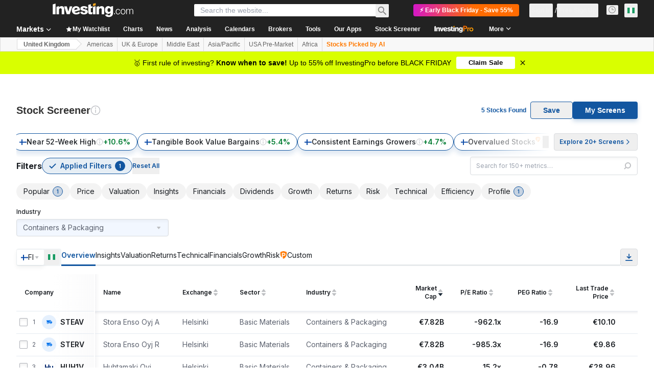

--- FILE ---
content_type: text/html; charset=utf-8
request_url: https://ng.investing.com/stock-screener?sp=country%3A%3A71%7Csector%3A%3Aa%7Cindustry%3A%3A181%7CequityType%3A%3Aa%3Ceq_market_cap%3B1
body_size: 131181
content:
<!DOCTYPE html><html lang="en-ng" dir="ltr" class="html"><head><meta charSet="utf-8" data-next-head=""/><meta name="viewport" content="initial-scale=1.0,width=device-width" data-next-head=""/><title data-next-head="">Stock Screener - Investing.com Nigeria</title><link rel="preconnect" href="//cdn.investing.com"/><link rel="preconnect" href="//live.primis.tech"/><link rel="preconnect" href="//fonts.gstatic.com" crossorigin=""/><link rel="preload" href="https://cdn.investing.com/x/d1c0ffd/_next/static/css/87295f57f62b91a2.css" as="style"/><link rel="preload" href="https://cdn.investing.com/x/d1c0ffd/_next/static/css/329e8c6c5ce0a78d.css" as="style"/><link rel="preload" href="https://cdn.investing.com/x/d1c0ffd/_next/static/css/7e93f9d70dcbe38e.css" as="style"/><link rel="canonical" href="https://ng.investing.com/stock-screener" data-next-head=""/><link rel="dns-prefetch" href="//securepubads.g.doubleclick.net"/><link rel="dns-prefetch" href="//monetization.prod.invmed.co"/><link rel="dns-prefetch" href="//c.amazon-adsystem.com"/><link rel="dns-prefetch" href="//fonts.googleapis.com"/><link rel="icon" href="/favicon.ico" type="image/x-icon"/><link rel="icon" type="image/png" sizes="16x16" href="/favicon-16x16.png"/><link rel="icon" type="image/png" sizes="32x32" href="/favicon-32x32.png"/><link rel="icon" type="image/png" sizes="48x48" href="/favicon-48x48.png"/><link rel="apple-touch-icon" sizes="180x180" href="/apple-touch-icon.png"/><meta property="og:type" content="website" data-next-head=""/><meta property="og:url" content="https://ng.investing.com/stock-screener?sp=country%3A%3A71%7Csector%3A%3Aa%7Cindustry%3A%3A181%7CequityType%3A%3Aa%3Ceq_market_cap%3B1" data-next-head=""/><meta property="og:image" content="https://i-invdn-com.investing.com/redesign/images/seo/investing_300X300.png" data-next-head=""/><meta property="og:site_name" content="Investing.com Nigeria" data-next-head=""/><meta property="og:locale" content="en_NG" data-next-head=""/><meta name="twitter:card" content="summary" data-next-head=""/><meta name="twitter:site" content="@investingcom" data-next-head=""/><meta name="twitter:image" content="https://i-invdn-com.investing.com/redesign/images/seo/investing_300X300.png" data-next-head=""/><meta name="global-translation-variables" content="&quot;{}&quot;" data-next-head=""/><meta name="description" content="Stock Screener - research and filter stocks based on key parameters and metrics such as stock price, market cap, dividend yield and more." data-next-head=""/><meta name="twitter:title" content="Stock Screener - Investing.com Nigeria" data-next-head=""/><meta property="og:title" content="Stock Screener - Investing.com Nigeria" data-next-head=""/><meta name="twitter:description" content="Stock Screener - research and filter stocks based on key parameters and metrics such as stock price, market cap, dividend yield and more." data-next-head=""/><meta property="og:description" content="Stock Screener - research and filter stocks based on key parameters and metrics such as stock price, market cap, dividend yield and more." data-next-head=""/><meta name="apple-mobile-web-app-capable" content="yes"/><meta name="apple-mobile-web-app-title" content="Investing.com"/><meta name="theme-color" content="#222222"/><link rel="stylesheet" href="https://fonts.googleapis.com/css2?family=Inter:wght@400;500;600;700&amp;display=swap"/><link rel="stylesheet" href="https://cdn.investing.com/x/d1c0ffd/_next/static/css/87295f57f62b91a2.css" data-n-g=""/><link rel="stylesheet" href="https://cdn.investing.com/x/d1c0ffd/_next/static/css/329e8c6c5ce0a78d.css" data-n-p=""/><link rel="stylesheet" href="https://cdn.investing.com/x/d1c0ffd/_next/static/css/7e93f9d70dcbe38e.css"/><noscript data-n-css=""></noscript><script data-next-head="">window.dataLayer=window.dataLayer||[];function gtag(){dataLayer.push(arguments)};window.__imntz=window.__imntz||{};window.__imntz.queue=window.__imntz.queue||[];window.googletag=window.googletag||{cmd:[]};window.yaContextCb=window.yaContextCb||[];window.OneTrust={};function OptanonWrapper(){}</script><script id="init_globals" data-nscript="beforeInteractive">window.page_design="refactoring_full_width";(function(w,d,s,l,i){w[l]=w[l]||[];w[l].push({'gtm.start':new Date().getTime(),event:'gtm.js'});var f=d.getElementsByTagName(s)[0],j=d.createElement(s),dl=l!='dataLayer'?'&l='+l:'';j.async=true;j.src='/gcode/?id='+i+dl;f.parentNode.insertBefore(j,f);})(window,document,'script','dataLayer','GTM-PGT3R3D');</script><script id="fb_pixel" data-nscript="beforeInteractive">!function(f,b,e,v,n,t,s){if(f.fbq)return;n=f.fbq=function(){n.callMethod? n.callMethod.apply(n,arguments):n.queue.push(arguments)};if(!f._fbq)f._fbq=n;n.push=n;n.loaded=!0;n.version='2.0';n.queue=[];t=b.createElement(e);t.async=!0;t.src=v;s=b.getElementsByTagName(e)[0];s.parentNode.insertBefore(t,s)}(window, document,'script','https://connect.facebook.net/en_US/fbevents.js');</script><script defer="" noModule="" src="https://cdn.investing.com/x/d1c0ffd/_next/static/chunks/polyfills-42372ed130431b0a.js"></script><script src="https://promos.investing.com/w37htfhcq2/vendor/9a63d23b-49c1-4335-b698-e7f3ab10af6c/lightbox_speed.js" async="" data-nscript="beforeInteractive"></script><script src="https://appleid.cdn-apple.com/appleauth/static/jsapi/appleid/1/en_US/appleid.auth.js" async="" defer="" data-nscript="beforeInteractive"></script><script src="https://accounts.google.com/gsi/client?hl=en-NG" async="" defer="" data-nscript="beforeInteractive"></script><script defer="" src="https://cdn.investing.com/x/d1c0ffd/_next/static/chunks/4350.9a6d0e687b9b58e4.js"></script><script defer="" src="https://cdn.investing.com/x/d1c0ffd/_next/static/chunks/1042.9dff67a79d2d2301.js"></script><script defer="" src="https://cdn.investing.com/x/d1c0ffd/_next/static/chunks/1125.c45c6e7b3b1c0c68.js"></script><script defer="" src="https://cdn.investing.com/x/d1c0ffd/_next/static/chunks/8992-8a8e9eceb1b8e79f.js"></script><script defer="" src="https://cdn.investing.com/x/d1c0ffd/_next/static/chunks/8229.290f88d9f09c9613.js"></script><script defer="" src="https://cdn.investing.com/x/d1c0ffd/_next/static/chunks/58-c4cecedc595487f1.js"></script><script defer="" src="https://cdn.investing.com/x/d1c0ffd/_next/static/chunks/730.00f49c2d377f9b28.js"></script><script src="https://cdn.investing.com/x/d1c0ffd/_next/static/chunks/webpack-34392752c719dbca.js" defer=""></script><script src="https://cdn.investing.com/x/d1c0ffd/_next/static/chunks/framework-f8d751c8da87b5be.js" defer=""></script><script src="https://cdn.investing.com/x/d1c0ffd/_next/static/chunks/main-0fc4137be0ffd803.js" defer=""></script><script src="https://cdn.investing.com/x/d1c0ffd/_next/static/chunks/pages/_app-6c3708e954e5f177.js" defer=""></script><script src="https://cdn.investing.com/x/d1c0ffd/_next/static/chunks/4287-6281c4e3288fcada.js" defer=""></script><script src="https://cdn.investing.com/x/d1c0ffd/_next/static/chunks/5931-c855cd3ae845f6d1.js" defer=""></script><script src="https://cdn.investing.com/x/d1c0ffd/_next/static/chunks/5573-e4dbcfea69060309.js" defer=""></script><script src="https://cdn.investing.com/x/d1c0ffd/_next/static/chunks/9611-e2c52b6ab3e9cb0d.js" defer=""></script><script src="https://cdn.investing.com/x/d1c0ffd/_next/static/chunks/pages/stock-screener-1a4ceb6dd2004b93.js" defer=""></script><script src="https://cdn.investing.com/x/d1c0ffd/_next/static/d1c0ffd/_buildManifest.js" defer=""></script><script src="https://cdn.investing.com/x/d1c0ffd/_next/static/d1c0ffd/_ssgManifest.js" defer=""></script><script>try {
            const userEmailStr = false;
            if (userEmailStr) {
                window.__imntz.queue.push(() => { window.__imntz.api().setUserDetail("email", userEmailStr) })
            }
        } catch (error) {
            console.error("Failed to serialize userEmailHashed:", error);
        }</script><script id="structured_data" type="application/ld+json" data-nscript="beforeInteractive">{"@context":"http://schema.org","@type":"Table","about":"Stock Screener"}</script></head><body class="typography default-theme"><script>(function(h,o,t,j,a,r){
        h.hj=h.hj||function(){(h.hj.q=h.hj.q||[]).push(arguments)};
        h._hjSettings={hjid:174945,hjsv:6};
        a=o.getElementsByTagName('head')[0];
        r=o.createElement('script');r.async=1;
        r.src=t+h._hjSettings.hjid+j+h._hjSettings.hjsv;
        a.appendChild(r);
    })(window,document,'https://static.hotjar.com/c/hotjar-','.js?sv=');</script><link rel="preload" as="image" href="https://cdn.investing.com/entities-logos/873955.svg"/><link rel="preload" as="image" href="https://cdn.investing.com/entities-logos/5465868.svg"/><div id="__next"><div class="fixed left-0 right-0 top-0 z-100 h-[3px] transition-opacity duration-500 ease-linear opacity-0"><div class="h-[3px] origin-left bg-[#0A69E5] transition-transform duration-200 ease-linear" style="transform:scaleX(0)"></div></div><header class="header_header__ts5le mb-[46px] sm:mb-12 md:!mb-[66px] bg-inv-grey-800 p-2.5 md:p-0" data-test="main-header"><div class="flex justify-center md:bg-inv-grey-800 md:text-white xxl:px-[160px] xxxl:px-[300px] header_top-row-wrapper__7SAiJ"><section class="header_top-row__i6XkJ w-full max-w-screen-md xl:container mdMax:bg-inv-grey-800 md:max-w-full md:!px-7 md2:!px-8 xl:mx-auto"><button class="relative inline-flex items-center justify-center whitespace-nowrap rounded-sm p-1.5 text-xs font-bold leading-tight no-underline disabled:bg-inv-grey-50 disabled:text-inv-grey-400 text-inv-grey-700 header_menu-button___fM3l mdMax:h-8 mdMax:w-8 mdMax:text-white md:hidden" type="button" data-test="main-menu-button-mobile"><svg viewBox="0 0 24 24" width="1em" fill="none" class="text-2xl" style="height:auto"><path fill="currentColor" fill-rule="evenodd" d="M1 18h22v-2H1v2ZM1 13h22v-2H1v2ZM1 6v2h22V6H1Z" clip-rule="evenodd"></path></svg></button><div class="text-white header_logo__RW0M7"><a class="block" title="Investing.com - Financial Markets Worldwide" data-test="logo-icon-link" href="https://ng.investing.com/"><svg data-test="logo-icon-svg" viewBox="0 0 180 32" role="img" fill="none" class="h-auto max-h-6 w-full md:max-h-7"><title data-test="logo-icon-title">Investing.com - Financial Markets Worldwide</title><path fill-rule="evenodd" clip-rule="evenodd" d="M76.183 15.303c-1.1-.66-2.532-.991-3.853-1.211-.55-.11-1.21-.22-1.761-.33-.88-.22-2.973-.661-2.973-1.872 0-.99 1.211-1.321 2.202-1.321 1.762 0 2.863.55 3.193 2.202l5.064-1.432c-.55-3.412-4.844-4.513-8.147-4.513-3.413 0-8.036 1.1-8.036 5.394 0 3.743 2.862 4.624 5.834 5.285.771.11 1.542.33 2.202.55.991.22 2.863.55 2.863 1.872 0 1.32-1.652 1.871-2.973 1.871-1.871 0-3.192-1.1-3.413-2.972l-4.954 1.32c.66 4.074 4.734 5.285 8.477 5.285 4.184 0 8.587-1.651 8.587-6.275-.11-1.541-.99-2.973-2.312-3.853zM0 25.1h6.275V1.21L0 2.973V25.1zM19.486 6.936c-2.091 0-4.514 1.1-5.614 3.082V6.826L8.257 8.367v16.734h5.725v-9.688c0-2.202 1.1-3.743 3.302-3.743 2.863 0 2.753 2.532 2.753 4.734V25.1h5.725V13.76c.11-4.293-1.652-6.825-6.276-6.825zm32.697 0c-5.284 0-9.467 3.853-9.467 9.247 0 6.056 4.073 9.358 9.688 9.358 2.862 0 6.165-.99 8.257-2.752l-1.542-4.184c-1.43 1.872-3.853 3.083-6.385 3.083-1.651 0-3.303-.66-3.853-2.202l12.22-3.413c0-5.504-3.413-9.137-8.917-9.137zm-3.853 8.807c-.11-2.532 1.211-4.954 3.854-4.954 1.761 0 3.082 1.321 3.412 2.973l-7.266 1.981zm39.964-4.624l.99-3.743h-4.183V2.532l-5.725 1.652v14.862c0 4.844 1.321 6.275 6.165 6.165.66 0 1.762-.11 2.532-.22l1.211-4.404c-.77.22-2.312.44-3.192.11-.66-.22-.991-.77-.991-1.541v-8.037h3.193zM38.092 7.376l-3.303 11.78-3.303-11.78h-6.055l5.835 17.615h6.606l5.944-17.615h-5.724zm108 16.844c-2.532 0-3.853-2.532-3.853-4.954 0-2.422 1.321-4.954 3.853-4.954 1.651 0 2.752 1.1 3.082 2.752l1.321-.33c-.44-2.422-2.201-3.633-4.403-3.633-3.413 0-5.285 2.862-5.285 6.165s1.872 6.165 5.285 6.165c2.422 0 4.073-1.651 4.513-4.073l-1.321-.33c-.22 1.651-1.541 3.192-3.192 3.192zm11.119-11.119c-3.413 0-5.284 2.862-5.284 6.165s1.871 6.165 5.284 6.165 5.284-2.862 5.284-6.165-1.871-6.165-5.284-6.165zm0 11.12c-2.532 0-3.853-2.533-3.853-4.955s1.321-4.954 3.853-4.954 3.853 2.532 3.853 4.954c0 2.422-1.321 4.954-3.853 4.954zm18.936-11.12c-1.541 0-2.863.77-3.523 2.312-.441-1.541-1.762-2.312-3.193-2.312-1.651 0-2.972.77-3.743 2.422v-2.312l-1.321.33v11.34h1.431v-6.496c0-2.202.881-4.293 3.303-4.293 1.651 0 2.312 1.32 2.312 2.862v7.817h1.431v-6.496c0-1.981.661-4.183 3.083-4.183 1.871 0 2.642 1.1 2.642 2.972v7.817H180v-7.817c-.11-2.422-1.211-3.963-3.853-3.963zm-67.156-6.165c-2.092 0-4.514 1.1-5.615 3.082V6.826l-5.615 1.541v16.734h5.725v-9.688c0-2.202 1.101-3.743 3.303-3.743 2.862 0 2.752 2.532 2.752 4.734V25.1h5.725V13.76c.11-4.293-1.651-6.825-6.275-6.825zM90.055 25.1h5.725V6.826l-5.725 1.651v16.624zm47.339 0h1.872v-2.422h-1.872v2.422zm-8.146-15.523c-1.101-1.761-2.753-2.752-4.844-2.752-4.954 0-7.707 3.963-7.707 8.587 0 4.954 2.422 8.697 7.707 8.807 1.871 0 3.633-.99 4.734-2.642v1.762c0 2.201-.991 4.073-3.413 4.073-1.542 0-2.863-.88-3.303-2.422l-5.174 1.431c1.211 3.743 4.844 4.734 8.257 4.734 5.064 0 9.247-2.752 9.247-8.367V6.716l-5.504 1.54v1.322zm-3.523 10.349c-2.422 0-3.303-2.092-3.303-4.184 0-2.202.771-4.404 3.413-4.404 2.532 0 3.523 2.202 3.413 4.404 0 2.202-.991 4.184-3.523 4.184z" fill="currentColor"></path><path fill-rule="evenodd" clip-rule="evenodd" d="M89.945 1.651L96.11 0v5.174l-6.165 1.652V1.65z" fill="#F4A41D"></path></svg></a></div><a class="relative inline-flex items-center justify-center whitespace-nowrap rounded-sm p-1.5 text-xs/tight font-bold text-inv-grey-700 no-underline bg-inv-orange-400 header_mobile-signup__Qqce1 mdMax:border mdMax:border-inv-orange-400 mdMax:text-inv-grey-700 md:hidden ml-3" data-google-interstitial="false">Open in App</a><div class="mainSearch_mainSearch__jEh4W p-2.5 md:!mx-8 md:p-0 md2:relative md2:!mx-12 lg:!mx-20"><div class="flex mainSearch_search-bar____mI1"><div class="mainSearch_input-wrapper__hWkM3 bg-white mdMax:border-b mdMax:border-inv-grey-500"><button class="relative inline-flex items-center justify-center whitespace-nowrap rounded-sm p-1.5 text-xs font-bold leading-tight no-underline disabled:bg-inv-grey-50 disabled:text-inv-grey-400 text-inv-grey-700 mainSearch_mobile-back__81yxi text-white" type="button"><svg viewBox="0 0 24 24" class="w-[18px] rtl:rotate-180"><use href="/next_/icon.svg?v=d1c0ffd#arrow-right"></use></svg></button><form autoComplete="off" class="w-full" action="/search" method="get"><input type="search" autoComplete="off" placeholder="Search the website..." aria-label="Search Stocks, Currencies" data-test="search-section" class="h-[38px] w-full py-1.5 text-sm mdMax:text-base md:h-6 md:text-inv-grey-700" name="q"/></form></div><button class="relative inline-flex items-center justify-center whitespace-nowrap rounded-sm p-1.5 text-xs font-bold leading-tight no-underline disabled:bg-inv-grey-50 disabled:text-inv-grey-400 text-inv-grey-700 mainSearch_search-button__zHjdB mdMax:text-lg mdMax:text-white md:text-lg md:text-inv-grey-650" type="button"><svg viewBox="0 0 24 24" width="1em" fill="none" style="height:auto"><path fill="currentColor" d="M16.714 14.829H15.71l-.378-.378a7.87 7.87 0 0 0 2.012-5.28 8.171 8.171 0 1 0-8.172 8.172 7.87 7.87 0 0 0 5.28-2.011l.378.377v1.005L21.114 23 23 21.114l-6.286-6.285Zm-7.543 0A5.657 5.657 0 1 1 14.83 9.17 5.72 5.72 0 0 1 9.17 14.83Z"></path></svg></button></div><div class="flex bg-white text-inv-grey-700 md:!left-6 md2:!left-0 md2:!top-[calc(100%_+_6px)] mainSearch_mainSearch_results__pGhOQ" style="display:none"><div class="mainSearch_main__exqg8 bg-white"><div class="mainSearch_wrapper__INf4F mdMax:bg-white" data-test="search-result-popular"><header class="flex justify-between border-b border-inv-grey-400 mdMax:border-t mdMax:border-inv-grey-400 mainSearch_header__cTW4J"><h4 class="text-sm font-semibold font-bold">Popular Searches</h4></header><div class="mainSearch_search-results-wrapper__E33Um"><div class="flex mainSearch_no-results__J8jXc"><h5 class="text-sm font-normal">Please try another search</h5></div></div></div></div><div class="mainSearch_side__GwI3Q"></div></div></div><div class="user-area_user-area__rmf5_ hidden md:flex mdMax:bg-inv-grey-800 mdMax:text-white"><div class="flex-none overflow-hidden rounded-full user-area_avatar__FskMA flex h-11 w-11 md:hidden" data-test="user-avatar"><svg xmlns="http://www.w3.org/2000/svg" width="32" height="32" fill="none" viewBox="0 0 32 32" class="w-full h-full object-cover"><g clip-path="url(#avatar_svg__a)"><rect width="32" height="32" fill="#1256A0" rx="16"></rect><circle cx="16" cy="15.979" r="16" fill="#B5D4F3"></circle><path fill="#fff" fill-rule="evenodd" d="M4.419 24.54a15.95 15.95 0 0111.58-4.96c4.557 0 8.668 1.904 11.582 4.96A14.38 14.38 0 0116 30.38a14.38 14.38 0 01-11.581-5.84" clip-rule="evenodd"></path><circle cx="16" cy="10.779" r="5.6" fill="#fff"></circle></g><rect width="31" height="31" x="0.5" y="0.5" stroke="#000" stroke-opacity="0.1" rx="15.5"></rect><defs><clipPath id="avatar_svg__a"><rect width="32" height="32" fill="#fff" rx="16"></rect></clipPath></defs></svg></div><a class="user-area_proAppControl__aG_q9 hidden md:flex" href="/pro/pricing" title="InvestingPro" style="background:linear-gradient(274deg, #FF6B00 43.15%, #C800FF 115.54%);color:#FFFFFF" data-google-interstitial="false">⚡ Early Black Friday - Save 55%</a><ul class="flex items-center gap-1.5"><li class="flex items-center user-area_item__nBsal"><button class="relative inline-flex items-center justify-center whitespace-nowrap rounded-sm p-1.5 text-xs font-bold leading-tight no-underline disabled:bg-inv-grey-50 disabled:text-inv-grey-400 text-inv-grey-700 user-area_link__ljnux mdMax:text-white md:text-inv-grey-200" type="button" data-test="login-btn"><span>Sign In</span></button></li><li class="flex items-center user-area_item__nBsal mdMax:before:bg-inv-grey-600"><button class="relative inline-flex items-center justify-center whitespace-nowrap rounded-sm p-1.5 text-xs font-bold leading-tight no-underline disabled:bg-inv-grey-50 disabled:text-inv-grey-400 text-inv-grey-700 user-area_link__ljnux mdMax:text-white md:text-inv-grey-200" type="button" data-test="signup-btn"><span>Free Sign Up</span></button></li></ul></div><div class="relative mr-3 block mdMax:hidden"><button class="relative inline-flex items-center justify-center whitespace-nowrap rounded-sm p-1.5 text-xs font-bold leading-tight no-underline disabled:bg-inv-grey-50 disabled:text-inv-grey-400 text-inv-grey-700 px-1 py-0.5 text-[0.9375rem] !text-inv-grey-650 hover:!text-white focus:!text-white active:!text-white" type="button" data-test="world-markets-button" aria-label="notifications"><svg viewBox="0 0 14 14" class="w-[15px]"><use href="/next_/icon.svg?v=d1c0ffd#clock"></use></svg></button></div><div class="relative" data-test="edition-selector"><button class="relative inline-flex items-center justify-center whitespace-nowrap rounded-sm p-1.5 text-xs font-bold leading-tight no-underline disabled:bg-inv-grey-50 disabled:text-inv-grey-400 text-inv-grey-700 min-h-[27px] min-w-[26px]" type="button"><span data-test="flag-NG" class="flag_flag__gUPtc flag_flag--NG__iGpoq" role="img"></span></button><div class="popup_popup__t_FyN md:shadow-light popup_popup--top__u_sUB popup_primary__Lb1mP popup_regular__YzEzn md:right-[calc(100%_-_46px)] md:top-[30px] popup_popup--hidden__0VdoL" data-tail="top"><div class="bg-white rounded"><ul class="mx-2.5 max-h-[444px] overflow-y-auto *:*:flex *:min-w-[150px] *:*:items-center *:*:whitespace-nowrap *:border-t *:border-inv-grey-400 *:py-3 *:*:text-[15px] *:*:text-inv-grey-700 first:*:border-t-0 hover:*:*:text-link hover:*:*:underline focus:*:*:underline md:mx-0 md:columns-2 md:gap-2 md:p-3.5 md:*:mb-[5px] md:*:break-inside-avoid md:*:border-t-0 md:*:py-0 md:*:*:text-xs md:*:*:text-link"><li><a href="//www.investing.com" class="text-link hover:text-link hover:underline focus:text-link focus:underline"><span data-test="flag-US" class="flag_flag__gUPtc flag_flag--US__ZvgjZ" role="img"></span><span class="ml-1.5" dir="ltr">English (USA)</span></a></li><li><a href="//uk.investing.com" class="text-link hover:text-link hover:underline focus:text-link focus:underline"><span data-test="flag-GB" class="flag_flag__gUPtc flag_flag--GB__RQQxt" role="img"></span><span class="ml-1.5" dir="ltr">English (UK)</span></a></li><li><a href="//in.investing.com" class="text-link hover:text-link hover:underline focus:text-link focus:underline"><span data-test="flag-IN" class="flag_flag__gUPtc flag_flag--IN__iInEj" role="img"></span><span class="ml-1.5" dir="ltr">English (India)</span></a></li><li><a href="//ca.investing.com" class="text-link hover:text-link hover:underline focus:text-link focus:underline"><span data-test="flag-CA" class="flag_flag__gUPtc flag_flag--CA__dBR8j" role="img"></span><span class="ml-1.5" dir="ltr">English (Canada)</span></a></li><li><a href="//au.investing.com" class="text-link hover:text-link hover:underline focus:text-link focus:underline"><span data-test="flag-AU" class="flag_flag__gUPtc flag_flag--AU__MRgmV" role="img"></span><span class="ml-1.5" dir="ltr">English (Australia)</span></a></li><li><a href="//za.investing.com" class="text-link hover:text-link hover:underline focus:text-link focus:underline"><span data-test="flag-ZA" class="flag_flag__gUPtc flag_flag--ZA__32T3U" role="img"></span><span class="ml-1.5" dir="ltr">English (South Africa)</span></a></li><li><a href="//ph.investing.com" class="text-link hover:text-link hover:underline focus:text-link focus:underline"><span data-test="flag-PH" class="flag_flag__gUPtc flag_flag--PH__Qy9T6" role="img"></span><span class="ml-1.5" dir="ltr">English (Philippines)</span></a></li><li><a href="//de.investing.com" class="text-link hover:text-link hover:underline focus:text-link focus:underline"><span data-test="flag-DE" class="flag_flag__gUPtc flag_flag--DE__FozGV" role="img"></span><span class="ml-1.5" dir="ltr">Deutsch</span></a></li><li><a href="//es.investing.com" class="text-link hover:text-link hover:underline focus:text-link focus:underline"><span data-test="flag-ES" class="flag_flag__gUPtc flag_flag--ES__CPf8Q" role="img"></span><span class="ml-1.5" dir="ltr">Español (España)</span></a></li><li><a href="//mx.investing.com" class="text-link hover:text-link hover:underline focus:text-link focus:underline"><span data-test="flag-MX" class="flag_flag__gUPtc flag_flag--MX__1Vqvd" role="img"></span><span class="ml-1.5" dir="ltr">Español (México)</span></a></li><li><a href="//fr.investing.com" class="text-link hover:text-link hover:underline focus:text-link focus:underline"><span data-test="flag-FR" class="flag_flag__gUPtc flag_flag--FR__v1Kgw" role="img"></span><span class="ml-1.5" dir="ltr">Français</span></a></li><li><a href="//it.investing.com" class="text-link hover:text-link hover:underline focus:text-link focus:underline"><span data-test="flag-IT" class="flag_flag__gUPtc flag_flag--IT__2nbt0" role="img"></span><span class="ml-1.5" dir="ltr">Italiano</span></a></li><li><a href="//nl.investing.com" class="text-link hover:text-link hover:underline focus:text-link focus:underline"><span data-test="flag-NL" class="flag_flag__gUPtc flag_flag--NL__aMRF8" role="img"></span><span class="ml-1.5" dir="ltr">Nederlands</span></a></li><li><a href="//pl.investing.com" class="text-link hover:text-link hover:underline focus:text-link focus:underline"><span data-test="flag-PL" class="flag_flag__gUPtc flag_flag--PL__aFC5W" role="img"></span><span class="ml-1.5" dir="ltr">Polski</span></a></li><li><a href="//pt.investing.com" class="text-link hover:text-link hover:underline focus:text-link focus:underline"><span data-test="flag-PT" class="flag_flag__gUPtc flag_flag--PT__WHstT" role="img"></span><span class="ml-1.5" dir="ltr">Português (Portugal)</span></a></li><li><a href="//br.investing.com" class="text-link hover:text-link hover:underline focus:text-link focus:underline"><span data-test="flag-BR" class="flag_flag__gUPtc flag_flag--BR__EbjBS" role="img"></span><span class="ml-1.5" dir="ltr">Português (Brasil)</span></a></li><li><a href="//ru.investing.com" class="text-link hover:text-link hover:underline focus:text-link focus:underline"><span data-test="flag-RU" class="flag_flag__gUPtc flag_flag--RU__5upNo" role="img"></span><span class="ml-1.5" dir="ltr">Русский</span></a></li><li><a href="//tr.investing.com" class="text-link hover:text-link hover:underline focus:text-link focus:underline"><span data-test="flag-TR" class="flag_flag__gUPtc flag_flag--TR__qSZHT" role="img"></span><span class="ml-1.5" dir="ltr">Türkçe</span></a></li><li><a href="//sa.investing.com" class="text-link hover:text-link hover:underline focus:text-link focus:underline"><span data-test="flag-SA" class="flag_flag__gUPtc flag_flag--SA__0Jy_0" role="img"></span><span class="ml-1.5" dir="ltr">‏العربية‏</span></a></li><li><a href="//gr.investing.com" class="text-link hover:text-link hover:underline focus:text-link focus:underline"><span data-test="flag-GR" class="flag_flag__gUPtc flag_flag--GR__E4QtF" role="img"></span><span class="ml-1.5" dir="ltr">Ελληνικά</span></a></li><li><a href="//se.investing.com" class="text-link hover:text-link hover:underline focus:text-link focus:underline"><span data-test="flag-SE" class="flag_flag__gUPtc flag_flag--SE__0AmDf" role="img"></span><span class="ml-1.5" dir="ltr">Svenska</span></a></li><li><a href="//fi.investing.com" class="text-link hover:text-link hover:underline focus:text-link focus:underline"><span data-test="flag-FI" class="flag_flag__gUPtc flag_flag--FI__Xd1ie" role="img"></span><span class="ml-1.5" dir="ltr">Suomi</span></a></li><li><a href="//il.investing.com" class="text-link hover:text-link hover:underline focus:text-link focus:underline"><span data-test="flag-IL" class="flag_flag__gUPtc flag_flag--IL__0mDF6" role="img"></span><span class="ml-1.5" dir="ltr">עברית</span></a></li><li><a href="//jp.investing.com" class="text-link hover:text-link hover:underline focus:text-link focus:underline"><span data-test="flag-JP" class="flag_flag__gUPtc flag_flag--JP__Tl7Xp" role="img"></span><span class="ml-1.5" dir="ltr">日本語</span></a></li><li><a href="//kr.investing.com" class="text-link hover:text-link hover:underline focus:text-link focus:underline"><span data-test="flag-KR" class="flag_flag__gUPtc flag_flag--KR__T442J" role="img"></span><span class="ml-1.5" dir="ltr">한국어</span></a></li><li><a href="//cn.investing.com" class="text-link hover:text-link hover:underline focus:text-link focus:underline"><span data-test="flag-CN" class="flag_flag__gUPtc flag_flag--CN__Nqryu" role="img"></span><span class="ml-1.5" dir="ltr">简体中文</span></a></li><li><a href="//hk.investing.com" class="text-link hover:text-link hover:underline focus:text-link focus:underline"><span data-test="flag-HK" class="flag_flag__gUPtc flag_flag--HK__2hcwb" role="img"></span><span class="ml-1.5" dir="ltr">繁體中文</span></a></li><li><a href="//id.investing.com" class="text-link hover:text-link hover:underline focus:text-link focus:underline"><span data-test="flag-ID" class="flag_flag__gUPtc flag_flag--ID__Bb2N1" role="img"></span><span class="ml-1.5" dir="ltr">Bahasa Indonesia</span></a></li><li><a href="//ms.investing.com" class="text-link hover:text-link hover:underline focus:text-link focus:underline"><span data-test="flag-MY" class="flag_flag__gUPtc flag_flag--MY__g6cCX" role="img"></span><span class="ml-1.5" dir="ltr">Bahasa Melayu</span></a></li><li><a href="//th.investing.com" class="text-link hover:text-link hover:underline focus:text-link focus:underline"><span data-test="flag-TH" class="flag_flag__gUPtc flag_flag--TH__J83HL" role="img"></span><span class="ml-1.5" dir="ltr">ไทย</span></a></li><li><a href="//vn.investing.com" class="text-link hover:text-link hover:underline focus:text-link focus:underline"><span data-test="flag-VN" class="flag_flag__gUPtc flag_flag--VN__VolrY" role="img"></span><span class="ml-1.5" dir="ltr">Tiếng Việt</span></a></li><li><a href="//hi.investing.com" class="text-link hover:text-link hover:underline focus:text-link focus:underline"><span data-test="flag-IN" class="flag_flag__gUPtc flag_flag--IN__iInEj" role="img"></span><span class="ml-1.5" dir="ltr">हिंदी</span></a></li></ul></div></div></div></section></div><div class="md:bg-inv-grey-800 md:text-white header_bottom-row-wrapper__tEEGr" id="bottom-nav-row"><div class="flex justify-center mdMax:border-inv-orange-400 mdMax:bg-inv-grey-100 xxl:px-[160px] xxxl:px-[300px] header_bottom-row__STej2"><div class="user-area_user-area__rmf5_ flex md:hidden mdMax:bg-inv-grey-800 mdMax:text-white"><div class="flex-none overflow-hidden rounded-full user-area_avatar__FskMA flex h-11 w-11 md:hidden" data-test="user-avatar"><svg xmlns="http://www.w3.org/2000/svg" width="32" height="32" fill="none" viewBox="0 0 32 32" class="w-full h-full object-cover"><g clip-path="url(#avatar_svg__a)"><rect width="32" height="32" fill="#1256A0" rx="16"></rect><circle cx="16" cy="15.979" r="16" fill="#B5D4F3"></circle><path fill="#fff" fill-rule="evenodd" d="M4.419 24.54a15.95 15.95 0 0111.58-4.96c4.557 0 8.668 1.904 11.582 4.96A14.38 14.38 0 0116 30.38a14.38 14.38 0 01-11.581-5.84" clip-rule="evenodd"></path><circle cx="16" cy="10.779" r="5.6" fill="#fff"></circle></g><rect width="31" height="31" x="0.5" y="0.5" stroke="#000" stroke-opacity="0.1" rx="15.5"></rect><defs><clipPath id="avatar_svg__a"><rect width="32" height="32" fill="#fff" rx="16"></rect></clipPath></defs></svg></div><a class="user-area_proAppControl__aG_q9 hidden md:flex" href="/pro/pricing" title="InvestingPro" style="background:linear-gradient(274deg, #FF6B00 43.15%, #C800FF 115.54%);color:#FFFFFF" data-google-interstitial="false">⚡ Early Black Friday - Save 55%</a><ul class="flex items-center gap-1.5"><li class="flex items-center user-area_item__nBsal"><button class="relative inline-flex items-center justify-center whitespace-nowrap rounded-sm p-1.5 text-xs font-bold leading-tight no-underline disabled:bg-inv-grey-50 disabled:text-inv-grey-400 text-inv-grey-700 user-area_link__ljnux mdMax:text-white md:text-inv-grey-200" type="button" data-test="login-btn"><span>Sign In</span></button></li><li class="flex items-center user-area_item__nBsal mdMax:before:bg-inv-grey-600"><button class="relative inline-flex items-center justify-center whitespace-nowrap rounded-sm p-1.5 text-xs font-bold leading-tight no-underline disabled:bg-inv-grey-50 disabled:text-inv-grey-400 text-inv-grey-700 user-area_link__ljnux mdMax:text-white md:text-inv-grey-200" type="button" data-test="signup-btn"><span>Free Sign Up</span></button></li></ul></div><nav class="navbar_nav__0QMXl w-full max-w-screen-md xl:container mdMax:text-inv-grey-700 md:max-w-full md:!px-7 md2:!px-8 xl:mx-auto"><ul class="navbar_nav_list__PHV3V md:flex md:items-center" data-test="main-menu-navigation-bar"><li class="flex items-center navbar_nav_item__52C2T mdMax:border-t mdMax:border-inv-grey-200 md:hover:bg-white md:hover:text-inv-grey-700 md:focus:bg-white md:focus:text-inv-grey-700 navbar_nav_item__52C2T"><div class="navbar_nav_item_wrapper__heZF8"><a href="https://ng.investing.com/markets/" class="navbar_nav_item_link__hDYJW"><span class="navbar_nav_item_text__s9e_T"><span>Markets</span></span><svg viewBox="0 0 24 24" class="navbar_nav_item_link_icon___VMUb w-2.5 rotate-90 mdMax:hidden md:ml-1 md:text-3xs"><use href="/next_/icon.svg?v=d1c0ffd#chevron-right"></use></svg></a></div><ul class="w-full bg-white md:w-fit md:border md:border-t-0 md:border-inv-grey-500 md:shadow-[0_4px_4px_#00000040] navbar_nav_item_drop___6XdQ md:bg-white"><li class="relative md:text-xs navbar_nav_item_drop_item__Qff_S md:hover:border-inv-grey-400 md:hover:bg-inv-blue-100 md:focus:border-inv-grey-400 md:focus:bg-inv-blue-100 md:[&amp;&gt;a]:hover:text-inv-grey-700 md:[&amp;&gt;a]:focus:text-inv-grey-700"><a href="https://ng.investing.com/currencies/" class="block md:inline md:border-t md:border-inv-grey-400 md:text-sm md:font-bold md:text-link">Forex<svg viewBox="0 0 24 24" class="navbar_nav_item_drop_arrow__bj_35 w-[11px] md:ml-auto md:mt-1 md:text-2xs md:text-inv-grey-500"><use href="/next_/icon.svg?v=d1c0ffd#chevron-right"></use></svg></a><div class="popup_popup__t_FyN md:shadow-light popup_popup--side__y12tp popup_primary__Lb1mP popup_regular__YzEzn navbar_nav_item_popup__bLQDC" data-tail="side"><div class="bg-white"><div class="flex md:bg-white md:text-inv-grey-700 navbar_multi_list__FmPCH"><div class="navbar_multi_list_primary-list__Ltruv"><ul><li class="flex items-center navbar_multi_list_list__BidbT"><svg viewBox="0 0 24 24" class="mr-1 w-4 flex-none p-1 text-inv-grey-500 rtl:-scale-x-100"><use href="/next_/icon.svg?v=d1c0ffd#arrow-right"></use></svg><a href="https://ng.investing.com/currencies/streaming-forex-rates-majors" class="text-link hover:text-link hover:underline focus:text-link focus:underline navbar_multi_list_link__B8IEy text-xs md:font-bold">Forex Majors</a></li><li class="flex items-center navbar_multi_list_list__BidbT"><svg viewBox="0 0 24 24" class="mr-1 w-4 flex-none p-1 text-inv-grey-500 rtl:-scale-x-100"><use href="/next_/icon.svg?v=d1c0ffd#arrow-right"></use></svg><a href="https://ng.investing.com/currencies/single-currency-crosses" class="text-link hover:text-link hover:underline focus:text-link focus:underline navbar_multi_list_link__B8IEy text-xs md:font-bold">Single Currency Crosses</a></li><li class="flex items-center navbar_multi_list_list__BidbT"><svg viewBox="0 0 24 24" class="mr-1 w-4 flex-none p-1 text-inv-grey-500 rtl:-scale-x-100"><use href="/next_/icon.svg?v=d1c0ffd#arrow-right"></use></svg><a href="https://ng.investing.com/currencies/live-currency-cross-rates" class="text-link hover:text-link hover:underline focus:text-link focus:underline navbar_multi_list_link__B8IEy text-xs md:font-bold">Live Currency Cross Rates</a></li><li class="flex items-center navbar_multi_list_list__BidbT"><svg viewBox="0 0 24 24" class="mr-1 w-4 flex-none p-1 text-inv-grey-500 rtl:-scale-x-100"><use href="/next_/icon.svg?v=d1c0ffd#arrow-right"></use></svg><a href="https://ng.investing.com/currencies/exchange-rates-table" class="text-link hover:text-link hover:underline focus:text-link focus:underline navbar_multi_list_link__B8IEy text-xs md:font-bold">Exchange Rates Table</a></li><li class="flex items-center navbar_multi_list_list__BidbT"><svg viewBox="0 0 24 24" class="mr-1 w-4 flex-none p-1 text-inv-grey-500 rtl:-scale-x-100"><use href="/next_/icon.svg?v=d1c0ffd#arrow-right"></use></svg><a href="https://ng.investing.com/rates-bonds/forward-rates" class="text-link hover:text-link hover:underline focus:text-link focus:underline navbar_multi_list_link__B8IEy text-xs md:font-bold">Forward Rates</a></li><li class="flex items-center navbar_multi_list_list__BidbT"><svg viewBox="0 0 24 24" class="mr-1 w-4 flex-none p-1 text-inv-grey-500 rtl:-scale-x-100"><use href="/next_/icon.svg?v=d1c0ffd#arrow-right"></use></svg><a href="https://ng.investing.com/currencies/fx-futures" class="text-link hover:text-link hover:underline focus:text-link focus:underline navbar_multi_list_link__B8IEy text-xs md:font-bold">FX Futures</a></li><li class="flex items-center navbar_multi_list_list__BidbT"><svg viewBox="0 0 24 24" class="mr-1 w-4 flex-none p-1 text-inv-grey-500 rtl:-scale-x-100"><use href="/next_/icon.svg?v=d1c0ffd#arrow-right"></use></svg><a href="https://ng.investing.com/currencies/forex-options" class="text-link hover:text-link hover:underline focus:text-link focus:underline navbar_multi_list_link__B8IEy text-xs md:font-bold">FX Options</a></li></ul></div><div class="navbar_multi_list_secondary-list__ukxxj md:border-l md:border-inv-grey-400 md:bg-inv-grey-200"><ul><li class="flex items-center navbar_multi_list_list__BidbT"><svg viewBox="0 0 24 24" class="mr-1 w-4 flex-none p-1 text-inv-grey-500 rtl:-scale-x-100"><use href="/next_/icon.svg?v=d1c0ffd#chevron-right"></use></svg><a href="https://ng.investing.com/currencies/usd-ngn" class="text-link hover:text-link hover:underline focus:text-link focus:underline navbar_multi_list_link__B8IEy text-xs md:font-bold">USD/NGN</a></li><li class="flex items-center navbar_multi_list_list__BidbT"><svg viewBox="0 0 24 24" class="mr-1 w-4 flex-none p-1 text-inv-grey-500 rtl:-scale-x-100"><use href="/next_/icon.svg?v=d1c0ffd#chevron-right"></use></svg><a href="https://ng.investing.com/currencies/eur-usd" class="text-link hover:text-link hover:underline focus:text-link focus:underline navbar_multi_list_link__B8IEy text-xs md:font-bold">EUR/USD</a></li><li class="flex items-center navbar_multi_list_list__BidbT"><svg viewBox="0 0 24 24" class="mr-1 w-4 flex-none p-1 text-inv-grey-500 rtl:-scale-x-100"><use href="/next_/icon.svg?v=d1c0ffd#chevron-right"></use></svg><a href="https://ng.investing.com/currencies/gbp-usd" class="text-link hover:text-link hover:underline focus:text-link focus:underline navbar_multi_list_link__B8IEy text-xs md:font-bold">GBP/USD</a></li><li class="flex items-center navbar_multi_list_list__BidbT"><svg viewBox="0 0 24 24" class="mr-1 w-4 flex-none p-1 text-inv-grey-500 rtl:-scale-x-100"><use href="/next_/icon.svg?v=d1c0ffd#chevron-right"></use></svg><a href="https://ng.investing.com/currencies/usd-jpy" class="text-link hover:text-link hover:underline focus:text-link focus:underline navbar_multi_list_link__B8IEy text-xs md:font-bold">USD/JPY</a></li><li class="flex items-center navbar_multi_list_list__BidbT"><svg viewBox="0 0 24 24" class="mr-1 w-4 flex-none p-1 text-inv-grey-500 rtl:-scale-x-100"><use href="/next_/icon.svg?v=d1c0ffd#chevron-right"></use></svg><a href="https://ng.investing.com/currencies/usd-chf" class="text-link hover:text-link hover:underline focus:text-link focus:underline navbar_multi_list_link__B8IEy text-xs md:font-bold">USD/CHF</a></li><li class="flex items-center navbar_multi_list_list__BidbT"><svg viewBox="0 0 24 24" class="mr-1 w-4 flex-none p-1 text-inv-grey-500 rtl:-scale-x-100"><use href="/next_/icon.svg?v=d1c0ffd#chevron-right"></use></svg><a href="https://ng.investing.com/currencies/aud-usd" class="text-link hover:text-link hover:underline focus:text-link focus:underline navbar_multi_list_link__B8IEy text-xs md:font-bold">AUD/USD</a></li><li class="flex items-center navbar_multi_list_list__BidbT"><svg viewBox="0 0 24 24" class="mr-1 w-4 flex-none p-1 text-inv-grey-500 rtl:-scale-x-100"><use href="/next_/icon.svg?v=d1c0ffd#chevron-right"></use></svg><a href="https://ng.investing.com/crypto/bitcoin/btc-usd" class="text-link hover:text-link hover:underline focus:text-link focus:underline navbar_multi_list_link__B8IEy text-xs md:font-bold">BTC/USD</a></li><li class="flex items-center navbar_multi_list_list__BidbT"><svg viewBox="0 0 24 24" class="mr-1 w-4 flex-none p-1 text-inv-grey-500 rtl:-scale-x-100"><use href="/next_/icon.svg?v=d1c0ffd#chevron-right"></use></svg><a href="https://ng.investing.com/currencies/us-dollar-index" class="text-link hover:text-link hover:underline focus:text-link focus:underline navbar_multi_list_link__B8IEy text-xs md:font-bold">Dollar Index</a></li></ul></div></div></div></div></li><li class="relative md:text-xs navbar_nav_item_drop_item__Qff_S md:hover:border-inv-grey-400 md:hover:bg-inv-blue-100 md:focus:border-inv-grey-400 md:focus:bg-inv-blue-100 md:[&amp;&gt;a]:hover:text-inv-grey-700 md:[&amp;&gt;a]:focus:text-inv-grey-700"><a href="https://ng.investing.com/commodities/" class="block md:inline md:border-t md:border-inv-grey-400 md:text-sm md:font-bold md:text-link">Commodities<svg viewBox="0 0 24 24" class="navbar_nav_item_drop_arrow__bj_35 w-[11px] md:ml-auto md:mt-1 md:text-2xs md:text-inv-grey-500"><use href="/next_/icon.svg?v=d1c0ffd#chevron-right"></use></svg></a><div class="popup_popup__t_FyN md:shadow-light popup_popup--side__y12tp popup_primary__Lb1mP popup_regular__YzEzn navbar_nav_item_popup__bLQDC" data-tail="side"><div class="bg-white"><div class="flex md:bg-white md:text-inv-grey-700 navbar_multi_list__FmPCH"><div class="navbar_multi_list_primary-list__Ltruv"><ul><li class="flex items-center navbar_multi_list_list__BidbT"><svg viewBox="0 0 24 24" class="mr-1 w-4 flex-none p-1 text-inv-grey-500 rtl:-scale-x-100"><use href="/next_/icon.svg?v=d1c0ffd#arrow-right"></use></svg><a href="https://ng.investing.com/commodities/real-time-futures" class="text-link hover:text-link hover:underline focus:text-link focus:underline navbar_multi_list_link__B8IEy text-xs md:font-bold">Real Time Commodities</a></li><li class="flex items-center navbar_multi_list_list__BidbT"><svg viewBox="0 0 24 24" class="mr-1 w-4 flex-none p-1 text-inv-grey-500 rtl:-scale-x-100"><use href="/next_/icon.svg?v=d1c0ffd#arrow-right"></use></svg><a href="https://ng.investing.com/commodities/metals" class="text-link hover:text-link hover:underline focus:text-link focus:underline navbar_multi_list_link__B8IEy text-xs md:font-bold">Metals</a></li><li class="flex items-center navbar_multi_list_list__BidbT"><svg viewBox="0 0 24 24" class="mr-1 w-4 flex-none p-1 text-inv-grey-500 rtl:-scale-x-100"><use href="/next_/icon.svg?v=d1c0ffd#arrow-right"></use></svg><a href="https://ng.investing.com/commodities/softs" class="text-link hover:text-link hover:underline focus:text-link focus:underline navbar_multi_list_link__B8IEy text-xs md:font-bold">Softs</a></li><li class="flex items-center navbar_multi_list_list__BidbT"><svg viewBox="0 0 24 24" class="mr-1 w-4 flex-none p-1 text-inv-grey-500 rtl:-scale-x-100"><use href="/next_/icon.svg?v=d1c0ffd#arrow-right"></use></svg><a href="https://ng.investing.com/commodities/meats" class="text-link hover:text-link hover:underline focus:text-link focus:underline navbar_multi_list_link__B8IEy text-xs md:font-bold">Meats</a></li><li class="flex items-center navbar_multi_list_list__BidbT"><svg viewBox="0 0 24 24" class="mr-1 w-4 flex-none p-1 text-inv-grey-500 rtl:-scale-x-100"><use href="/next_/icon.svg?v=d1c0ffd#arrow-right"></use></svg><a href="https://ng.investing.com/commodities/energy" class="text-link hover:text-link hover:underline focus:text-link focus:underline navbar_multi_list_link__B8IEy text-xs md:font-bold">Energy</a></li><li class="flex items-center navbar_multi_list_list__BidbT"><svg viewBox="0 0 24 24" class="mr-1 w-4 flex-none p-1 text-inv-grey-500 rtl:-scale-x-100"><use href="/next_/icon.svg?v=d1c0ffd#arrow-right"></use></svg><a href="https://ng.investing.com/commodities/grains" class="text-link hover:text-link hover:underline focus:text-link focus:underline navbar_multi_list_link__B8IEy text-xs md:font-bold">Grains</a></li><li class="flex items-center navbar_multi_list_list__BidbT"><svg viewBox="0 0 24 24" class="mr-1 w-4 flex-none p-1 text-inv-grey-500 rtl:-scale-x-100"><use href="/next_/icon.svg?v=d1c0ffd#arrow-right"></use></svg><a href="https://ng.investing.com/indices/commodities-indices" class="text-link hover:text-link hover:underline focus:text-link focus:underline navbar_multi_list_link__B8IEy text-xs md:font-bold">Commodity Indices</a></li></ul></div><div class="navbar_multi_list_secondary-list__ukxxj md:border-l md:border-inv-grey-400 md:bg-inv-grey-200"><ul><li class="flex items-center navbar_multi_list_list__BidbT"><svg viewBox="0 0 24 24" class="mr-1 w-4 flex-none p-1 text-inv-grey-500 rtl:-scale-x-100"><use href="/next_/icon.svg?v=d1c0ffd#chevron-right"></use></svg><a href="https://ng.investing.com/commodities/brent-oil" class="text-link hover:text-link hover:underline focus:text-link focus:underline navbar_multi_list_link__B8IEy text-xs md:font-bold">Brent Oil</a></li><li class="flex items-center navbar_multi_list_list__BidbT"><svg viewBox="0 0 24 24" class="mr-1 w-4 flex-none p-1 text-inv-grey-500 rtl:-scale-x-100"><use href="/next_/icon.svg?v=d1c0ffd#chevron-right"></use></svg><a href="https://ng.investing.com/commodities/natural-gas" class="text-link hover:text-link hover:underline focus:text-link focus:underline navbar_multi_list_link__B8IEy text-xs md:font-bold">Natural Gas</a></li><li class="flex items-center navbar_multi_list_list__BidbT"><svg viewBox="0 0 24 24" class="mr-1 w-4 flex-none p-1 text-inv-grey-500 rtl:-scale-x-100"><use href="/next_/icon.svg?v=d1c0ffd#chevron-right"></use></svg><a href="https://ng.investing.com/commodities/crude-oil" class="text-link hover:text-link hover:underline focus:text-link focus:underline navbar_multi_list_link__B8IEy text-xs md:font-bold">Crude Oil WTI</a></li><li class="flex items-center navbar_multi_list_list__BidbT"><svg viewBox="0 0 24 24" class="mr-1 w-4 flex-none p-1 text-inv-grey-500 rtl:-scale-x-100"><use href="/next_/icon.svg?v=d1c0ffd#chevron-right"></use></svg><a href="https://ng.investing.com/commodities/gold" class="text-link hover:text-link hover:underline focus:text-link focus:underline navbar_multi_list_link__B8IEy text-xs md:font-bold">Gold</a></li><li class="flex items-center navbar_multi_list_list__BidbT"><svg viewBox="0 0 24 24" class="mr-1 w-4 flex-none p-1 text-inv-grey-500 rtl:-scale-x-100"><use href="/next_/icon.svg?v=d1c0ffd#chevron-right"></use></svg><a href="https://ng.investing.com/commodities/silver" class="text-link hover:text-link hover:underline focus:text-link focus:underline navbar_multi_list_link__B8IEy text-xs md:font-bold">Silver</a></li><li class="flex items-center navbar_multi_list_list__BidbT"><svg viewBox="0 0 24 24" class="mr-1 w-4 flex-none p-1 text-inv-grey-500 rtl:-scale-x-100"><use href="/next_/icon.svg?v=d1c0ffd#chevron-right"></use></svg><a href="https://ng.investing.com/commodities/london-cocoa" class="text-link hover:text-link hover:underline focus:text-link focus:underline navbar_multi_list_link__B8IEy text-xs md:font-bold">London Cocoa</a></li></ul></div></div></div></div></li><li class="relative md:text-xs navbar_nav_item_drop_item__Qff_S md:hover:border-inv-grey-400 md:hover:bg-inv-blue-100 md:focus:border-inv-grey-400 md:focus:bg-inv-blue-100 md:[&amp;&gt;a]:hover:text-inv-grey-700 md:[&amp;&gt;a]:focus:text-inv-grey-700"><a href="https://ng.investing.com/indices/" class="block md:inline md:border-t md:border-inv-grey-400 md:text-sm md:font-bold md:text-link">Indices<svg viewBox="0 0 24 24" class="navbar_nav_item_drop_arrow__bj_35 w-[11px] md:ml-auto md:mt-1 md:text-2xs md:text-inv-grey-500"><use href="/next_/icon.svg?v=d1c0ffd#chevron-right"></use></svg></a><div class="popup_popup__t_FyN md:shadow-light popup_popup--side__y12tp popup_primary__Lb1mP popup_regular__YzEzn navbar_nav_item_popup__bLQDC" data-tail="side"><div class="bg-white"><div class="flex md:bg-white md:text-inv-grey-700 navbar_multi_list__FmPCH"><div class="navbar_multi_list_primary-list__Ltruv"><ul><li class="flex items-center navbar_multi_list_list__BidbT"><svg viewBox="0 0 24 24" class="mr-1 w-4 flex-none p-1 text-inv-grey-500 rtl:-scale-x-100"><use href="/next_/icon.svg?v=d1c0ffd#arrow-right"></use></svg><a href="https://ng.investing.com/indices/nigeria-indices" class="text-link hover:text-link hover:underline focus:text-link focus:underline navbar_multi_list_link__B8IEy text-xs md:font-bold">Nigeria Indices</a></li><li class="flex items-center navbar_multi_list_list__BidbT"><svg viewBox="0 0 24 24" class="mr-1 w-4 flex-none p-1 text-inv-grey-500 rtl:-scale-x-100"><use href="/next_/icon.svg?v=d1c0ffd#arrow-right"></use></svg><a href="https://ng.investing.com/indices/major-indices" class="text-link hover:text-link hover:underline focus:text-link focus:underline navbar_multi_list_link__B8IEy text-xs md:font-bold">Major Indices</a></li><li class="flex items-center navbar_multi_list_list__BidbT"><svg viewBox="0 0 24 24" class="mr-1 w-4 flex-none p-1 text-inv-grey-500 rtl:-scale-x-100"><use href="/next_/icon.svg?v=d1c0ffd#arrow-right"></use></svg><a href="https://ng.investing.com/indices/world-indices" class="text-link hover:text-link hover:underline focus:text-link focus:underline navbar_multi_list_link__B8IEy text-xs md:font-bold">World Indices</a></li><li class="flex items-center navbar_multi_list_list__BidbT"><svg viewBox="0 0 24 24" class="mr-1 w-4 flex-none p-1 text-inv-grey-500 rtl:-scale-x-100"><use href="/next_/icon.svg?v=d1c0ffd#arrow-right"></use></svg><a href="https://ng.investing.com/indices/global-indices" class="text-link hover:text-link hover:underline focus:text-link focus:underline navbar_multi_list_link__B8IEy text-xs md:font-bold">Global Indices</a></li><li class="flex items-center navbar_multi_list_list__BidbT"><svg viewBox="0 0 24 24" class="mr-1 w-4 flex-none p-1 text-inv-grey-500 rtl:-scale-x-100"><use href="/next_/icon.svg?v=d1c0ffd#arrow-right"></use></svg><a href="https://ng.investing.com/indices/indices-futures" class="text-link hover:text-link hover:underline focus:text-link focus:underline navbar_multi_list_link__B8IEy text-xs md:font-bold">Index Futures</a></li><li class="flex items-center navbar_multi_list_list__BidbT"><svg viewBox="0 0 24 24" class="mr-1 w-4 flex-none p-1 text-inv-grey-500 rtl:-scale-x-100"><use href="/next_/icon.svg?v=d1c0ffd#arrow-right"></use></svg><a href="https://ng.investing.com/indices/indices-cfds" class="text-link hover:text-link hover:underline focus:text-link focus:underline navbar_multi_list_link__B8IEy text-xs md:font-bold">Indices CFDs</a></li></ul></div><div class="navbar_multi_list_secondary-list__ukxxj md:border-l md:border-inv-grey-400 md:bg-inv-grey-200"><ul><li class="flex items-center navbar_multi_list_list__BidbT"><svg viewBox="0 0 24 24" class="mr-1 w-4 flex-none p-1 text-inv-grey-500 rtl:-scale-x-100"><use href="/next_/icon.svg?v=d1c0ffd#chevron-right"></use></svg><a href="https://ng.investing.com/indices/nse-30" class="text-link hover:text-link hover:underline focus:text-link focus:underline navbar_multi_list_link__B8IEy text-xs md:font-bold">NSE 30</a></li><li class="flex items-center navbar_multi_list_list__BidbT"><svg viewBox="0 0 24 24" class="mr-1 w-4 flex-none p-1 text-inv-grey-500 rtl:-scale-x-100"><use href="/next_/icon.svg?v=d1c0ffd#chevron-right"></use></svg><a href="https://ng.investing.com/indices/uk-100" class="text-link hover:text-link hover:underline focus:text-link focus:underline navbar_multi_list_link__B8IEy text-xs md:font-bold">FTSE 100</a></li><li class="flex items-center navbar_multi_list_list__BidbT"><svg viewBox="0 0 24 24" class="mr-1 w-4 flex-none p-1 text-inv-grey-500 rtl:-scale-x-100"><use href="/next_/icon.svg?v=d1c0ffd#chevron-right"></use></svg><a href="https://ng.investing.com/indices/eu-stoxx50" class="text-link hover:text-link hover:underline focus:text-link focus:underline navbar_multi_list_link__B8IEy text-xs md:font-bold">Euro Stoxx 50</a></li><li class="flex items-center navbar_multi_list_list__BidbT"><svg viewBox="0 0 24 24" class="mr-1 w-4 flex-none p-1 text-inv-grey-500 rtl:-scale-x-100"><use href="/next_/icon.svg?v=d1c0ffd#chevron-right"></use></svg><a href="https://ng.investing.com/indices/us-spx-500" class="text-link hover:text-link hover:underline focus:text-link focus:underline navbar_multi_list_link__B8IEy text-xs md:font-bold">S&amp;P 500</a></li><li class="flex items-center navbar_multi_list_list__BidbT"><svg viewBox="0 0 24 24" class="mr-1 w-4 flex-none p-1 text-inv-grey-500 rtl:-scale-x-100"><use href="/next_/icon.svg?v=d1c0ffd#chevron-right"></use></svg><a href="https://ng.investing.com/indices/us-30" class="text-link hover:text-link hover:underline focus:text-link focus:underline navbar_multi_list_link__B8IEy text-xs md:font-bold">Dow Jones</a></li><li class="flex items-center navbar_multi_list_list__BidbT"><svg viewBox="0 0 24 24" class="mr-1 w-4 flex-none p-1 text-inv-grey-500 rtl:-scale-x-100"><use href="/next_/icon.svg?v=d1c0ffd#chevron-right"></use></svg><a href="https://ng.investing.com/indices/nq-100" class="text-link hover:text-link hover:underline focus:text-link focus:underline navbar_multi_list_link__B8IEy text-xs md:font-bold">Nasdaq 100</a></li><li class="flex items-center navbar_multi_list_list__BidbT"><svg viewBox="0 0 24 24" class="mr-1 w-4 flex-none p-1 text-inv-grey-500 rtl:-scale-x-100"><use href="/next_/icon.svg?v=d1c0ffd#chevron-right"></use></svg><a href="https://ng.investing.com/indices/japan-ni225" class="text-link hover:text-link hover:underline focus:text-link focus:underline navbar_multi_list_link__B8IEy text-xs md:font-bold">Nikkei 225</a></li></ul></div></div></div></div></li><li class="relative md:text-xs navbar_nav_item_drop_item__Qff_S md:hover:border-inv-grey-400 md:hover:bg-inv-blue-100 md:focus:border-inv-grey-400 md:focus:bg-inv-blue-100 md:[&amp;&gt;a]:hover:text-inv-grey-700 md:[&amp;&gt;a]:focus:text-inv-grey-700"><a href="https://ng.investing.com/equities/" class="block md:inline md:border-t md:border-inv-grey-400 md:text-sm md:font-bold md:text-link">Shares<svg viewBox="0 0 24 24" class="navbar_nav_item_drop_arrow__bj_35 w-[11px] md:ml-auto md:mt-1 md:text-2xs md:text-inv-grey-500"><use href="/next_/icon.svg?v=d1c0ffd#chevron-right"></use></svg></a><div class="popup_popup__t_FyN md:shadow-light popup_popup--side__y12tp popup_primary__Lb1mP popup_regular__YzEzn navbar_nav_item_popup__bLQDC" data-tail="side"><div class="bg-white"><div class="flex md:bg-white md:text-inv-grey-700 navbar_multi_list__FmPCH"><div class="navbar_multi_list_primary-list__Ltruv"><ul><li class="flex items-center navbar_multi_list_list__BidbT"><svg viewBox="0 0 24 24" class="mr-1 w-4 flex-none p-1 text-inv-grey-500 rtl:-scale-x-100"><use href="/next_/icon.svg?v=d1c0ffd#arrow-right"></use></svg><a href="https://ng.investing.com/stock-screener/" class="text-link hover:text-link hover:underline focus:text-link focus:underline navbar_multi_list_link__B8IEy text-xs md:font-bold">Stock Screener</a></li><li class="flex items-center navbar_multi_list_list__BidbT"><svg viewBox="0 0 24 24" class="mr-1 w-4 flex-none p-1 text-inv-grey-500 rtl:-scale-x-100"><use href="/next_/icon.svg?v=d1c0ffd#arrow-right"></use></svg><a href="https://ng.investing.com/equities/trending-stocks" class="text-link hover:text-link hover:underline focus:text-link focus:underline navbar_multi_list_link__B8IEy text-xs md:font-bold">Trending Stocks</a></li><li class="flex items-center navbar_multi_list_list__BidbT"><svg viewBox="0 0 24 24" class="mr-1 w-4 flex-none p-1 text-inv-grey-500 rtl:-scale-x-100"><use href="/next_/icon.svg?v=d1c0ffd#arrow-right"></use></svg><a href="https://ng.investing.com/pro/propicks" class="relative hidden items-start gap-1 leading-4 hover:!text-[#FF7901] hover:underline focus:underline md:flex"><span class="text-xs font-bold !text-[#FF7901]">Stocks Picked by AI</span><span class="absolute bottom-3 right-[-12px]"><span class="h-2.5 w-2.5"><svg xmlns="http://www.w3.org/2000/svg" width="10" height="11" fill="none" viewBox="0 0 10 11"><path fill="#FF7901" fill-rule="evenodd" d="M4.944 0c-.445 0-1.189.167-1.89.351q-.937.25-1.86.545a.98.98 0 00-.674.792c-.385 2.808.507 4.888 1.59 6.265q.252.322.538.616V2.29h2.35q.504 0 .968.098.473.098.83.333a1.6 1.6 0 01.562.617q.217.381.217.959 0 .656-.227 1.057a1.65 1.65 0 01-.612.626 2.6 2.6 0 01-.899.294 7 7 0 01-1.056.078h-.89v3.245q.25.16.518.286c.182.083.375.15.535.15s.353-.067.534-.15q.355-.168.677-.392a7.5 7.5 0 001.623-1.538c1.082-1.377 1.975-3.457 1.59-6.265a.97.97 0 00-.674-.792A41 41 0 006.833.351C6.133.167 5.388 0 4.943 0m.251 5.275q-.286.02-.553.02h-.75V3.347h.889q.246 0 .513.03.268.03.484.137a.86.86 0 01.355.293q.14.186.139.51 0 .351-.158.547a.9.9 0 01-.395.294 1.7 1.7 0 01-.524.117" clip-rule="evenodd"></path></svg></span></span></a></li><li class="flex items-center navbar_multi_list_list__BidbT"><svg viewBox="0 0 24 24" class="mr-1 w-4 flex-none p-1 text-inv-grey-500 rtl:-scale-x-100"><use href="/next_/icon.svg?v=d1c0ffd#arrow-right"></use></svg><a href="https://ng.investing.com/equities/nigeria" class="text-link hover:text-link hover:underline focus:text-link focus:underline navbar_multi_list_link__B8IEy text-xs md:font-bold">Nigeria</a></li><li class="flex items-center navbar_multi_list_list__BidbT"><svg viewBox="0 0 24 24" class="mr-1 w-4 flex-none p-1 text-inv-grey-500 rtl:-scale-x-100"><use href="/next_/icon.svg?v=d1c0ffd#arrow-right"></use></svg><a href="https://ng.investing.com/equities/pre-market" class="text-link hover:text-link hover:underline focus:text-link focus:underline navbar_multi_list_link__B8IEy text-xs md:font-bold">USA Pre-Market</a></li><li class="flex items-center navbar_multi_list_list__BidbT"><svg viewBox="0 0 24 24" class="mr-1 w-4 flex-none p-1 text-inv-grey-500 rtl:-scale-x-100"><use href="/next_/icon.svg?v=d1c0ffd#arrow-right"></use></svg><a href="https://ng.investing.com/equities/after-hours" class="text-link hover:text-link hover:underline focus:text-link focus:underline navbar_multi_list_link__B8IEy text-xs md:font-bold">After Hours</a></li><li class="flex items-center navbar_multi_list_list__BidbT"><svg viewBox="0 0 24 24" class="mr-1 w-4 flex-none p-1 text-inv-grey-500 rtl:-scale-x-100"><use href="/next_/icon.svg?v=d1c0ffd#arrow-right"></use></svg><a href="https://ng.investing.com/equities/americas" class="text-link hover:text-link hover:underline focus:text-link focus:underline navbar_multi_list_link__B8IEy text-xs md:font-bold">Americas</a></li><li class="flex items-center navbar_multi_list_list__BidbT"><svg viewBox="0 0 24 24" class="mr-1 w-4 flex-none p-1 text-inv-grey-500 rtl:-scale-x-100"><use href="/next_/icon.svg?v=d1c0ffd#arrow-right"></use></svg><a href="https://ng.investing.com/equities/europe" class="text-link hover:text-link hover:underline focus:text-link focus:underline navbar_multi_list_link__B8IEy text-xs md:font-bold">UK &amp; Europe</a></li><li class="flex items-center navbar_multi_list_list__BidbT"><svg viewBox="0 0 24 24" class="mr-1 w-4 flex-none p-1 text-inv-grey-500 rtl:-scale-x-100"><use href="/next_/icon.svg?v=d1c0ffd#arrow-right"></use></svg><a href="https://ng.investing.com/equities/52-week-high" class="text-link hover:text-link hover:underline focus:text-link focus:underline navbar_multi_list_link__B8IEy text-xs md:font-bold">52 Week High</a></li><li class="flex items-center navbar_multi_list_list__BidbT"><svg viewBox="0 0 24 24" class="mr-1 w-4 flex-none p-1 text-inv-grey-500 rtl:-scale-x-100"><use href="/next_/icon.svg?v=d1c0ffd#arrow-right"></use></svg><a href="https://ng.investing.com/equities/52-week-low" class="text-link hover:text-link hover:underline focus:text-link focus:underline navbar_multi_list_link__B8IEy text-xs md:font-bold">52 Week Low</a></li><li class="flex items-center navbar_multi_list_list__BidbT"><svg viewBox="0 0 24 24" class="mr-1 w-4 flex-none p-1 text-inv-grey-500 rtl:-scale-x-100"><use href="/next_/icon.svg?v=d1c0ffd#arrow-right"></use></svg><a href="https://ng.investing.com/equities/most-active-stocks" class="text-link hover:text-link hover:underline focus:text-link focus:underline navbar_multi_list_link__B8IEy text-xs md:font-bold">Most Active</a></li><li class="flex items-center navbar_multi_list_list__BidbT"><svg viewBox="0 0 24 24" class="mr-1 w-4 flex-none p-1 text-inv-grey-500 rtl:-scale-x-100"><use href="/next_/icon.svg?v=d1c0ffd#arrow-right"></use></svg><a href="https://ng.investing.com/equities/top-stock-gainers" class="text-link hover:text-link hover:underline focus:text-link focus:underline navbar_multi_list_link__B8IEy text-xs md:font-bold">Top Gainers</a></li><li class="flex items-center navbar_multi_list_list__BidbT"><svg viewBox="0 0 24 24" class="mr-1 w-4 flex-none p-1 text-inv-grey-500 rtl:-scale-x-100"><use href="/next_/icon.svg?v=d1c0ffd#arrow-right"></use></svg><a href="https://ng.investing.com/equities/top-stock-losers" class="text-link hover:text-link hover:underline focus:text-link focus:underline navbar_multi_list_link__B8IEy text-xs md:font-bold">Top Losers</a></li><li class="flex items-center navbar_multi_list_list__BidbT"><svg viewBox="0 0 24 24" class="mr-1 w-4 flex-none p-1 text-inv-grey-500 rtl:-scale-x-100"><use href="/next_/icon.svg?v=d1c0ffd#arrow-right"></use></svg><a href="https://ng.investing.com/equities/most-undervalued" class="text-link hover:text-link hover:underline focus:text-link focus:underline navbar_multi_list_link__B8IEy text-xs md:font-bold">Undervalued Stocks</a></li><li class="flex items-center navbar_multi_list_list__BidbT"><svg viewBox="0 0 24 24" class="mr-1 w-4 flex-none p-1 text-inv-grey-500 rtl:-scale-x-100"><use href="/next_/icon.svg?v=d1c0ffd#arrow-right"></use></svg><a href="https://ng.investing.com/equities/most-overvalued" class="text-link hover:text-link hover:underline focus:text-link focus:underline navbar_multi_list_link__B8IEy text-xs md:font-bold">Overvalued Stocks</a></li><li class="flex items-center navbar_multi_list_list__BidbT"><svg viewBox="0 0 24 24" class="mr-1 w-4 flex-none p-1 text-inv-grey-500 rtl:-scale-x-100"><use href="/next_/icon.svg?v=d1c0ffd#arrow-right"></use></svg><a href="https://ng.investing.com/equities/world-adrs" class="text-link hover:text-link hover:underline focus:text-link focus:underline navbar_multi_list_link__B8IEy text-xs md:font-bold">World ADRs</a></li><li class="flex items-center navbar_multi_list_list__BidbT"><svg viewBox="0 0 24 24" class="mr-1 w-4 flex-none p-1 text-inv-grey-500 rtl:-scale-x-100"><use href="/next_/icon.svg?v=d1c0ffd#arrow-right"></use></svg><a href="https://ng.investing.com/discover/top-dividend-stocks" class="text-link hover:text-link hover:underline focus:text-link focus:underline navbar_multi_list_link__B8IEy text-xs md:font-bold">Top Dividend Stocks</a></li><li class="flex items-center navbar_multi_list_list__BidbT"><svg viewBox="0 0 24 24" class="mr-1 w-4 flex-none p-1 text-inv-grey-500 rtl:-scale-x-100"><use href="/next_/icon.svg?v=d1c0ffd#arrow-right"></use></svg><a href="https://ng.investing.com/discover/electric-vehicles-stocks" class="text-link hover:text-link hover:underline focus:text-link focus:underline navbar_multi_list_link__B8IEy text-xs md:font-bold">Electric Vehicles Stocks</a></li><li class="flex items-center navbar_multi_list_list__BidbT"><svg viewBox="0 0 24 24" class="mr-1 w-4 flex-none p-1 text-inv-grey-500 rtl:-scale-x-100"><use href="/next_/icon.svg?v=d1c0ffd#arrow-right"></use></svg><a href="https://ng.investing.com/discover/renewable-energy-stocks" class="text-link hover:text-link hover:underline focus:text-link focus:underline navbar_multi_list_link__B8IEy text-xs md:font-bold">Renewable Energy Stocks</a></li></ul></div><div class="navbar_multi_list_secondary-list__ukxxj md:border-l md:border-inv-grey-400 md:bg-inv-grey-200"><ul><li class="flex items-center navbar_multi_list_list__BidbT"><svg viewBox="0 0 24 24" class="mr-1 w-4 flex-none p-1 text-inv-grey-500 rtl:-scale-x-100"><use href="/next_/icon.svg?v=d1c0ffd#chevron-right"></use></svg><a href="https://ng.investing.com/equities/dangcem" class="text-link hover:text-link hover:underline focus:text-link focus:underline navbar_multi_list_link__B8IEy text-xs md:font-bold">Dangote Cement</a></li><li class="flex items-center navbar_multi_list_list__BidbT"><svg viewBox="0 0 24 24" class="mr-1 w-4 flex-none p-1 text-inv-grey-500 rtl:-scale-x-100"><use href="/next_/icon.svg?v=d1c0ffd#chevron-right"></use></svg><a href="https://ng.investing.com/equities/fbn-holdings" class="text-link hover:text-link hover:underline focus:text-link focus:underline navbar_multi_list_link__B8IEy text-xs md:font-bold">First HoldCo</a></li><li class="flex items-center navbar_multi_list_list__BidbT"><svg viewBox="0 0 24 24" class="mr-1 w-4 flex-none p-1 text-inv-grey-500 rtl:-scale-x-100"><use href="/next_/icon.svg?v=d1c0ffd#chevron-right"></use></svg><a href="https://ng.investing.com/equities/guaranty-bnk" class="text-link hover:text-link hover:underline focus:text-link focus:underline navbar_multi_list_link__B8IEy text-xs md:font-bold">Guaranty Trust Holding</a></li><li class="flex items-center navbar_multi_list_list__BidbT"><svg viewBox="0 0 24 24" class="mr-1 w-4 flex-none p-1 text-inv-grey-500 rtl:-scale-x-100"><use href="/next_/icon.svg?v=d1c0ffd#chevron-right"></use></svg><a href="https://ng.investing.com/equities/zenithbank" class="text-link hover:text-link hover:underline focus:text-link focus:underline navbar_multi_list_link__B8IEy text-xs md:font-bold">Zenith Bank</a></li><li class="flex items-center navbar_multi_list_list__BidbT"><svg viewBox="0 0 24 24" class="mr-1 w-4 flex-none p-1 text-inv-grey-500 rtl:-scale-x-100"><use href="/next_/icon.svg?v=d1c0ffd#chevron-right"></use></svg><a href="https://ng.investing.com/equities/nig-brew" class="text-link hover:text-link hover:underline focus:text-link focus:underline navbar_multi_list_link__B8IEy text-xs md:font-bold">Nigerian Breweries</a></li><li class="flex items-center navbar_multi_list_list__BidbT"><svg viewBox="0 0 24 24" class="mr-1 w-4 flex-none p-1 text-inv-grey-500 rtl:-scale-x-100"><use href="/next_/icon.svg?v=d1c0ffd#chevron-right"></use></svg><a href="https://ng.investing.com/equities/apple-computer-inc" class="text-link hover:text-link hover:underline focus:text-link focus:underline navbar_multi_list_link__B8IEy text-xs md:font-bold">Apple</a></li><li class="flex items-center navbar_multi_list_list__BidbT"><svg viewBox="0 0 24 24" class="mr-1 w-4 flex-none p-1 text-inv-grey-500 rtl:-scale-x-100"><use href="/next_/icon.svg?v=d1c0ffd#chevron-right"></use></svg><a href="https://ng.investing.com/equities/facebook-inc" class="text-link hover:text-link hover:underline focus:text-link focus:underline navbar_multi_list_link__B8IEy text-xs md:font-bold">Meta Platforms</a></li></ul></div></div></div></div></li><li class="relative md:text-xs navbar_nav_item_drop_item__Qff_S md:hover:border-inv-grey-400 md:hover:bg-inv-blue-100 md:focus:border-inv-grey-400 md:focus:bg-inv-blue-100 md:[&amp;&gt;a]:hover:text-inv-grey-700 md:[&amp;&gt;a]:focus:text-inv-grey-700"><a href="https://ng.investing.com/etfs/" class="block md:inline md:border-t md:border-inv-grey-400 md:text-sm md:font-bold md:text-link">ETFs<svg viewBox="0 0 24 24" class="navbar_nav_item_drop_arrow__bj_35 w-[11px] md:ml-auto md:mt-1 md:text-2xs md:text-inv-grey-500"><use href="/next_/icon.svg?v=d1c0ffd#chevron-right"></use></svg></a><div class="popup_popup__t_FyN md:shadow-light popup_popup--side__y12tp popup_primary__Lb1mP popup_regular__YzEzn navbar_nav_item_popup__bLQDC" data-tail="side"><div class="bg-white"><div class="flex md:bg-white md:text-inv-grey-700 navbar_multi_list__FmPCH"><div class="navbar_multi_list_primary-list__Ltruv"><ul><li class="flex items-center navbar_multi_list_list__BidbT"><svg viewBox="0 0 24 24" class="mr-1 w-4 flex-none p-1 text-inv-grey-500 rtl:-scale-x-100"><use href="/next_/icon.svg?v=d1c0ffd#arrow-right"></use></svg><a href="https://ng.investing.com/etfs/major-etfs" class="text-link hover:text-link hover:underline focus:text-link focus:underline navbar_multi_list_link__B8IEy text-xs md:font-bold">Major ETFs</a></li><li class="flex items-center navbar_multi_list_list__BidbT"><svg viewBox="0 0 24 24" class="mr-1 w-4 flex-none p-1 text-inv-grey-500 rtl:-scale-x-100"><use href="/next_/icon.svg?v=d1c0ffd#arrow-right"></use></svg><a href="https://ng.investing.com/etfs/world-etfs" class="text-link hover:text-link hover:underline focus:text-link focus:underline navbar_multi_list_link__B8IEy text-xs md:font-bold">World ETFs</a></li><li class="flex items-center navbar_multi_list_list__BidbT"><svg viewBox="0 0 24 24" class="mr-1 w-4 flex-none p-1 text-inv-grey-500 rtl:-scale-x-100"><use href="/next_/icon.svg?v=d1c0ffd#arrow-right"></use></svg><a href="https://ng.investing.com/discover/bitcoin-etfs" class="text-link hover:text-link hover:underline focus:text-link focus:underline navbar_multi_list_link__B8IEy text-xs md:font-bold">Bitcoin ETFs</a></li></ul></div><div class="navbar_multi_list_secondary-list__ukxxj md:border-l md:border-inv-grey-400 md:bg-inv-grey-200"><ul><li class="flex items-center navbar_multi_list_list__BidbT"><svg viewBox="0 0 24 24" class="mr-1 w-4 flex-none p-1 text-inv-grey-500 rtl:-scale-x-100"><use href="/next_/icon.svg?v=d1c0ffd#chevron-right"></use></svg><a href="https://ng.investing.com/etfs/ishares-ftse-100" class="text-link hover:text-link hover:underline focus:text-link focus:underline navbar_multi_list_link__B8IEy text-xs md:font-bold">iShares Core FTSE 100 UCITS ETF GBP (Dist)</a></li><li class="flex items-center navbar_multi_list_list__BidbT"><svg viewBox="0 0 24 24" class="mr-1 w-4 flex-none p-1 text-inv-grey-500 rtl:-scale-x-100"><use href="/next_/icon.svg?v=d1c0ffd#chevron-right"></use></svg><a href="https://ng.investing.com/etfs/ishares-msci-emerging-market" class="text-link hover:text-link hover:underline focus:text-link focus:underline navbar_multi_list_link__B8IEy text-xs md:font-bold">iShares MSCI Emerging Markets UCITS Dist</a></li><li class="flex items-center navbar_multi_list_list__BidbT"><svg viewBox="0 0 24 24" class="mr-1 w-4 flex-none p-1 text-inv-grey-500 rtl:-scale-x-100"><use href="/next_/icon.svg?v=d1c0ffd#chevron-right"></use></svg><a href="https://ng.investing.com/etfs/stanbic-30" class="text-link hover:text-link hover:underline focus:text-link focus:underline navbar_multi_list_link__B8IEy text-xs md:font-bold">Stanbic IBTC 30</a></li><li class="flex items-center navbar_multi_list_list__BidbT"><svg viewBox="0 0 24 24" class="mr-1 w-4 flex-none p-1 text-inv-grey-500 rtl:-scale-x-100"><use href="/next_/icon.svg?v=d1c0ffd#chevron-right"></use></svg><a href="https://ng.investing.com/etfs/vetiva-30" class="text-link hover:text-link hover:underline focus:text-link focus:underline navbar_multi_list_link__B8IEy text-xs md:font-bold">Vetiva 30</a></li></ul></div></div></div></div></li><li class="relative md:text-xs navbar_nav_item_drop_item__Qff_S md:hover:border-inv-grey-400 md:hover:bg-inv-blue-100 md:focus:border-inv-grey-400 md:focus:bg-inv-blue-100 md:[&amp;&gt;a]:hover:text-inv-grey-700 md:[&amp;&gt;a]:focus:text-inv-grey-700"><a href="https://ng.investing.com/funds/" class="block md:inline md:border-t md:border-inv-grey-400 md:text-sm md:font-bold md:text-link">Funds<svg viewBox="0 0 24 24" class="navbar_nav_item_drop_arrow__bj_35 w-[11px] md:ml-auto md:mt-1 md:text-2xs md:text-inv-grey-500"><use href="/next_/icon.svg?v=d1c0ffd#chevron-right"></use></svg></a><div class="popup_popup__t_FyN md:shadow-light popup_popup--side__y12tp popup_primary__Lb1mP popup_regular__YzEzn navbar_nav_item_popup__bLQDC" data-tail="side"><div class="bg-white"><div class="flex md:bg-white md:text-inv-grey-700 navbar_multi_list__FmPCH"><div class="navbar_multi_list_primary-list__Ltruv"><ul><li class="flex items-center navbar_multi_list_list__BidbT"><svg viewBox="0 0 24 24" class="mr-1 w-4 flex-none p-1 text-inv-grey-500 rtl:-scale-x-100"><use href="/next_/icon.svg?v=d1c0ffd#arrow-right"></use></svg><a href="https://ng.investing.com/funds/world-funds" class="text-link hover:text-link hover:underline focus:text-link focus:underline navbar_multi_list_link__B8IEy text-xs md:font-bold">World Funds</a></li><li class="flex items-center navbar_multi_list_list__BidbT"><svg viewBox="0 0 24 24" class="mr-1 w-4 flex-none p-1 text-inv-grey-500 rtl:-scale-x-100"><use href="/next_/icon.svg?v=d1c0ffd#arrow-right"></use></svg><a href="https://ng.investing.com/funds/major-funds" class="text-link hover:text-link hover:underline focus:text-link focus:underline navbar_multi_list_link__B8IEy text-xs md:font-bold">Major Funds</a></li></ul></div><div class="navbar_multi_list_secondary-list__ukxxj md:border-l md:border-inv-grey-400 md:bg-inv-grey-200"><ul><li class="flex items-center navbar_multi_list_list__BidbT"><svg viewBox="0 0 24 24" class="mr-1 w-4 flex-none p-1 text-inv-grey-500 rtl:-scale-x-100"><use href="/next_/icon.svg?v=d1c0ffd#chevron-right"></use></svg><a href="https://ng.investing.com/funds/vanguard-500-index-admiral" class="text-link hover:text-link hover:underline focus:text-link focus:underline navbar_multi_list_link__B8IEy text-xs md:font-bold">Vanguard 500 Index Admiral</a></li><li class="flex items-center navbar_multi_list_list__BidbT"><svg viewBox="0 0 24 24" class="mr-1 w-4 flex-none p-1 text-inv-grey-500 rtl:-scale-x-100"><use href="/next_/icon.svg?v=d1c0ffd#chevron-right"></use></svg><a href="https://ng.investing.com/funds/vanguard-total-bond-market-ii-idx-i" class="text-link hover:text-link hover:underline focus:text-link focus:underline navbar_multi_list_link__B8IEy text-xs md:font-bold">Vanguard Total Bond Market II Index Fund Investor </a></li><li class="flex items-center navbar_multi_list_list__BidbT"><svg viewBox="0 0 24 24" class="mr-1 w-4 flex-none p-1 text-inv-grey-500 rtl:-scale-x-100"><use href="/next_/icon.svg?v=d1c0ffd#chevron-right"></use></svg><a href="https://ng.investing.com/funds/american-funds-capital-income-bldr" class="text-link hover:text-link hover:underline focus:text-link focus:underline navbar_multi_list_link__B8IEy text-xs md:font-bold">American Funds Capital Income Builder A</a></li><li class="flex items-center navbar_multi_list_list__BidbT"><svg viewBox="0 0 24 24" class="mr-1 w-4 flex-none p-1 text-inv-grey-500 rtl:-scale-x-100"><use href="/next_/icon.svg?v=d1c0ffd#chevron-right"></use></svg><a href="https://ng.investing.com/funds/pimco-commodity-real-ret-strat-inst" class="text-link hover:text-link hover:underline focus:text-link focus:underline navbar_multi_list_link__B8IEy text-xs md:font-bold">PIMCO Commodity Real Return Strategy Institutional</a></li></ul></div></div></div></div></li><li class="relative md:text-xs navbar_nav_item_drop_item__Qff_S md:hover:border-inv-grey-400 md:hover:bg-inv-blue-100 md:focus:border-inv-grey-400 md:focus:bg-inv-blue-100 md:[&amp;&gt;a]:hover:text-inv-grey-700 md:[&amp;&gt;a]:focus:text-inv-grey-700"><a href="https://ng.investing.com/rates-bonds/" class="block md:inline md:border-t md:border-inv-grey-400 md:text-sm md:font-bold md:text-link">Bonds<svg viewBox="0 0 24 24" class="navbar_nav_item_drop_arrow__bj_35 w-[11px] md:ml-auto md:mt-1 md:text-2xs md:text-inv-grey-500"><use href="/next_/icon.svg?v=d1c0ffd#chevron-right"></use></svg></a><div class="popup_popup__t_FyN md:shadow-light popup_popup--side__y12tp popup_primary__Lb1mP popup_regular__YzEzn navbar_nav_item_popup__bLQDC" data-tail="side"><div class="bg-white"><div class="flex md:bg-white md:text-inv-grey-700 navbar_multi_list__FmPCH"><div class="navbar_multi_list_primary-list__Ltruv"><ul><li class="flex items-center navbar_multi_list_list__BidbT"><svg viewBox="0 0 24 24" class="mr-1 w-4 flex-none p-1 text-inv-grey-500 rtl:-scale-x-100"><use href="/next_/icon.svg?v=d1c0ffd#arrow-right"></use></svg><a href="https://ng.investing.com/rates-bonds/financial-futures" class="text-link hover:text-link hover:underline focus:text-link focus:underline navbar_multi_list_link__B8IEy text-xs md:font-bold">Financial Futures</a></li><li class="flex items-center navbar_multi_list_list__BidbT"><svg viewBox="0 0 24 24" class="mr-1 w-4 flex-none p-1 text-inv-grey-500 rtl:-scale-x-100"><use href="/next_/icon.svg?v=d1c0ffd#arrow-right"></use></svg><a href="https://ng.investing.com/rates-bonds/world-government-bonds" class="text-link hover:text-link hover:underline focus:text-link focus:underline navbar_multi_list_link__B8IEy text-xs md:font-bold">World Government Bonds</a></li><li class="flex items-center navbar_multi_list_list__BidbT"><svg viewBox="0 0 24 24" class="mr-1 w-4 flex-none p-1 text-inv-grey-500 rtl:-scale-x-100"><use href="/next_/icon.svg?v=d1c0ffd#arrow-right"></use></svg><a href="https://ng.investing.com/rates-bonds/government-bond-spreads" class="text-link hover:text-link hover:underline focus:text-link focus:underline navbar_multi_list_link__B8IEy text-xs md:font-bold">Government Bond Spreads</a></li><li class="flex items-center navbar_multi_list_list__BidbT"><svg viewBox="0 0 24 24" class="mr-1 w-4 flex-none p-1 text-inv-grey-500 rtl:-scale-x-100"><use href="/next_/icon.svg?v=d1c0ffd#arrow-right"></use></svg><a href="https://ng.investing.com/rates-bonds/forward-rates" class="text-link hover:text-link hover:underline focus:text-link focus:underline navbar_multi_list_link__B8IEy text-xs md:font-bold">Forward Rates</a></li><li class="flex items-center navbar_multi_list_list__BidbT"><svg viewBox="0 0 24 24" class="mr-1 w-4 flex-none p-1 text-inv-grey-500 rtl:-scale-x-100"><use href="/next_/icon.svg?v=d1c0ffd#arrow-right"></use></svg><a href="https://ng.investing.com/rates-bonds/world-cds" class="text-link hover:text-link hover:underline focus:text-link focus:underline navbar_multi_list_link__B8IEy text-xs md:font-bold">Credit Default Swap Rates (CDS)</a></li></ul></div><div class="navbar_multi_list_secondary-list__ukxxj md:border-l md:border-inv-grey-400 md:bg-inv-grey-200"><ul><li class="flex items-center navbar_multi_list_list__BidbT"><svg viewBox="0 0 24 24" class="mr-1 w-4 flex-none p-1 text-inv-grey-500 rtl:-scale-x-100"><use href="/next_/icon.svg?v=d1c0ffd#chevron-right"></use></svg><a href="https://ng.investing.com/rates-bonds/nigeria-10-year" class="text-link hover:text-link hover:underline focus:text-link focus:underline navbar_multi_list_link__B8IEy text-xs md:font-bold">Nigeria 10Y</a></li><li class="flex items-center navbar_multi_list_list__BidbT"><svg viewBox="0 0 24 24" class="mr-1 w-4 flex-none p-1 text-inv-grey-500 rtl:-scale-x-100"><use href="/next_/icon.svg?v=d1c0ffd#chevron-right"></use></svg><a href="https://ng.investing.com/rates-bonds/euro-bund" class="text-link hover:text-link hover:underline focus:text-link focus:underline navbar_multi_list_link__B8IEy text-xs md:font-bold">German 10 YR Bund</a></li><li class="flex items-center navbar_multi_list_list__BidbT"><svg viewBox="0 0 24 24" class="mr-1 w-4 flex-none p-1 text-inv-grey-500 rtl:-scale-x-100"><use href="/next_/icon.svg?v=d1c0ffd#chevron-right"></use></svg><a href="https://ng.investing.com/rates-bonds/uk-gilt" class="text-link hover:text-link hover:underline focus:text-link focus:underline navbar_multi_list_link__B8IEy text-xs md:font-bold">UK 10 YR Gilt</a></li><li class="flex items-center navbar_multi_list_list__BidbT"><svg viewBox="0 0 24 24" class="mr-1 w-4 flex-none p-1 text-inv-grey-500 rtl:-scale-x-100"><use href="/next_/icon.svg?v=d1c0ffd#chevron-right"></use></svg><a href="https://ng.investing.com/rates-bonds/italian-govt.-bond" class="text-link hover:text-link hover:underline focus:text-link focus:underline navbar_multi_list_link__B8IEy text-xs md:font-bold">Italian 10 YR BTP</a></li><li class="flex items-center navbar_multi_list_list__BidbT"><svg viewBox="0 0 24 24" class="mr-1 w-4 flex-none p-1 text-inv-grey-500 rtl:-scale-x-100"><use href="/next_/icon.svg?v=d1c0ffd#chevron-right"></use></svg><a href="https://ng.investing.com/rates-bonds/us-10-yr-t-note" class="text-link hover:text-link hover:underline focus:text-link focus:underline navbar_multi_list_link__B8IEy text-xs md:font-bold">US 10Y T-Note</a></li><li class="flex items-center navbar_multi_list_list__BidbT"><svg viewBox="0 0 24 24" class="mr-1 w-4 flex-none p-1 text-inv-grey-500 rtl:-scale-x-100"><use href="/next_/icon.svg?v=d1c0ffd#chevron-right"></use></svg><a href="https://ng.investing.com/rates-bonds/us-5-yr-t-note" class="text-link hover:text-link hover:underline focus:text-link focus:underline navbar_multi_list_link__B8IEy text-xs md:font-bold">US 5 YR T-Note</a></li></ul></div></div></div></div></li><li class="relative md:text-xs navbar_nav_item_drop_item__Qff_S md:hover:border-inv-grey-400 md:hover:bg-inv-blue-100 md:focus:border-inv-grey-400 md:focus:bg-inv-blue-100 md:[&amp;&gt;a]:hover:text-inv-grey-700 md:[&amp;&gt;a]:focus:text-inv-grey-700"><a href="https://ng.investing.com/crypto/" class="block md:inline md:border-t md:border-inv-grey-400 md:text-sm md:font-bold md:text-link">Cryptocurrency<svg viewBox="0 0 24 24" class="navbar_nav_item_drop_arrow__bj_35 w-[11px] md:ml-auto md:mt-1 md:text-2xs md:text-inv-grey-500"><use href="/next_/icon.svg?v=d1c0ffd#chevron-right"></use></svg></a><div class="popup_popup__t_FyN md:shadow-light popup_popup--side__y12tp popup_primary__Lb1mP popup_regular__YzEzn navbar_nav_item_popup__bLQDC" data-tail="side"><div class="bg-white"><div class="flex md:bg-white md:text-inv-grey-700 navbar_multi_list__FmPCH"><div class="navbar_multi_list_primary-list__Ltruv"><ul><li class="flex items-center navbar_multi_list_list__BidbT"><svg viewBox="0 0 24 24" class="mr-1 w-4 flex-none p-1 text-inv-grey-500 rtl:-scale-x-100"><use href="/next_/icon.svg?v=d1c0ffd#arrow-right"></use></svg><a href="https://ng.investing.com/crypto/currency-pairs" class="text-link hover:text-link hover:underline focus:text-link focus:underline navbar_multi_list_link__B8IEy text-xs md:font-bold">Cryptocurrency Pairs</a></li><li class="flex items-center navbar_multi_list_list__BidbT"><svg viewBox="0 0 24 24" class="mr-1 w-4 flex-none p-1 text-inv-grey-500 rtl:-scale-x-100"><use href="/next_/icon.svg?v=d1c0ffd#arrow-right"></use></svg><a href="https://ng.investing.com/crypto/currencies" class="text-link hover:text-link hover:underline focus:text-link focus:underline navbar_multi_list_link__B8IEy text-xs md:font-bold">All CryptoCurrencies</a></li><li class="flex items-center navbar_multi_list_list__BidbT"><svg viewBox="0 0 24 24" class="mr-1 w-4 flex-none p-1 text-inv-grey-500 rtl:-scale-x-100"><use href="/next_/icon.svg?v=d1c0ffd#arrow-right"></use></svg><a href="https://ng.investing.com/crypto/bitcoin" class="text-link hover:text-link hover:underline focus:text-link focus:underline navbar_multi_list_link__B8IEy text-xs md:font-bold">Bitcoin</a></li><li class="flex items-center navbar_multi_list_list__BidbT"><svg viewBox="0 0 24 24" class="mr-1 w-4 flex-none p-1 text-inv-grey-500 rtl:-scale-x-100"><use href="/next_/icon.svg?v=d1c0ffd#arrow-right"></use></svg><a href="https://ng.investing.com/crypto/ethereum" class="text-link hover:text-link hover:underline focus:text-link focus:underline navbar_multi_list_link__B8IEy text-xs md:font-bold">Ethereum</a></li><li class="flex items-center navbar_multi_list_list__BidbT"><svg viewBox="0 0 24 24" class="mr-1 w-4 flex-none p-1 text-inv-grey-500 rtl:-scale-x-100"><use href="/next_/icon.svg?v=d1c0ffd#arrow-right"></use></svg><a href="https://ng.investing.com/crypto/dogecoin" class="text-link hover:text-link hover:underline focus:text-link focus:underline navbar_multi_list_link__B8IEy text-xs md:font-bold">Dogecoin</a></li><li class="flex items-center navbar_multi_list_list__BidbT"><svg viewBox="0 0 24 24" class="mr-1 w-4 flex-none p-1 text-inv-grey-500 rtl:-scale-x-100"><use href="/next_/icon.svg?v=d1c0ffd#arrow-right"></use></svg><a href="https://ng.investing.com/crypto/official-trump" class="text-link hover:text-link hover:underline focus:text-link focus:underline navbar_multi_list_link__B8IEy text-xs md:font-bold">OFFICIAL TRUMP</a></li><li class="flex items-center navbar_multi_list_list__BidbT"><svg viewBox="0 0 24 24" class="mr-1 w-4 flex-none p-1 text-inv-grey-500 rtl:-scale-x-100"><use href="/next_/icon.svg?v=d1c0ffd#arrow-right"></use></svg><a href="https://ng.investing.com/currency-converter/?tag=Cryptocurrency" class="text-link hover:text-link hover:underline focus:text-link focus:underline navbar_multi_list_link__B8IEy text-xs md:font-bold">Currency Converter</a></li></ul></div><div class="navbar_multi_list_secondary-list__ukxxj md:border-l md:border-inv-grey-400 md:bg-inv-grey-200"><ul><li class="flex items-center navbar_multi_list_list__BidbT"><svg viewBox="0 0 24 24" class="mr-1 w-4 flex-none p-1 text-inv-grey-500 rtl:-scale-x-100"><use href="/next_/icon.svg?v=d1c0ffd#chevron-right"></use></svg><a href="https://ng.investing.com/crypto/bitcoin/btc-usd" class="text-link hover:text-link hover:underline focus:text-link focus:underline navbar_multi_list_link__B8IEy text-xs md:font-bold">BTC/USD</a></li><li class="flex items-center navbar_multi_list_list__BidbT"><svg viewBox="0 0 24 24" class="mr-1 w-4 flex-none p-1 text-inv-grey-500 rtl:-scale-x-100"><use href="/next_/icon.svg?v=d1c0ffd#chevron-right"></use></svg><a href="https://ng.investing.com/crypto/ethereum/eth-usd" class="text-link hover:text-link hover:underline focus:text-link focus:underline navbar_multi_list_link__B8IEy text-xs md:font-bold">ETH/USD</a></li><li class="flex items-center navbar_multi_list_list__BidbT"><svg viewBox="0 0 24 24" class="mr-1 w-4 flex-none p-1 text-inv-grey-500 rtl:-scale-x-100"><use href="/next_/icon.svg?v=d1c0ffd#chevron-right"></use></svg><a href="https://ng.investing.com/crypto/litecoin/ltc-usd" class="text-link hover:text-link hover:underline focus:text-link focus:underline navbar_multi_list_link__B8IEy text-xs md:font-bold">LTC/USD</a></li><li class="flex items-center navbar_multi_list_list__BidbT"><svg viewBox="0 0 24 24" class="mr-1 w-4 flex-none p-1 text-inv-grey-500 rtl:-scale-x-100"><use href="/next_/icon.svg?v=d1c0ffd#chevron-right"></use></svg><a href="https://ng.investing.com/crypto/ethereum-classic/etc-usd" class="text-link hover:text-link hover:underline focus:text-link focus:underline navbar_multi_list_link__B8IEy text-xs md:font-bold">ETC/USD</a></li><li class="flex items-center navbar_multi_list_list__BidbT"><svg viewBox="0 0 24 24" class="mr-1 w-4 flex-none p-1 text-inv-grey-500 rtl:-scale-x-100"><use href="/next_/icon.svg?v=d1c0ffd#chevron-right"></use></svg><a href="https://ng.investing.com/crypto/ethereum/eth-btc" class="text-link hover:text-link hover:underline focus:text-link focus:underline navbar_multi_list_link__B8IEy text-xs md:font-bold">ETH/BTC</a></li><li class="flex items-center navbar_multi_list_list__BidbT"><svg viewBox="0 0 24 24" class="mr-1 w-4 flex-none p-1 text-inv-grey-500 rtl:-scale-x-100"><use href="/next_/icon.svg?v=d1c0ffd#chevron-right"></use></svg><a href="https://ng.investing.com/crypto/dogecoin/doge-usd" class="text-link hover:text-link hover:underline focus:text-link focus:underline navbar_multi_list_link__B8IEy text-xs md:font-bold">DOGE/USD</a></li></ul></div></div></div></div></li><li class="relative md:text-xs navbar_nav_item_drop_item__Qff_S md:hover:border-inv-grey-400 md:hover:bg-inv-blue-100 md:focus:border-inv-grey-400 md:focus:bg-inv-blue-100 md:[&amp;&gt;a]:hover:text-inv-grey-700 md:[&amp;&gt;a]:focus:text-inv-grey-700"><a href="https://ng.investing.com/certificates/" class="block md:inline md:border-t md:border-inv-grey-400 md:text-sm md:font-bold md:text-link">Certificates<svg viewBox="0 0 24 24" class="navbar_nav_item_drop_arrow__bj_35 w-[11px] md:ml-auto md:mt-1 md:text-2xs md:text-inv-grey-500"><use href="/next_/icon.svg?v=d1c0ffd#chevron-right"></use></svg></a><div class="popup_popup__t_FyN md:shadow-light popup_popup--side__y12tp popup_primary__Lb1mP popup_regular__YzEzn navbar_nav_item_popup__bLQDC" data-tail="side"><div class="bg-white"><div class="flex md:bg-white md:text-inv-grey-700 navbar_multi_list__FmPCH"><div class="navbar_multi_list_primary-list__Ltruv"><ul><li class="flex items-center navbar_multi_list_list__BidbT"><svg viewBox="0 0 24 24" class="mr-1 w-4 flex-none p-1 text-inv-grey-500 rtl:-scale-x-100"><use href="/next_/icon.svg?v=d1c0ffd#arrow-right"></use></svg><a href="https://ng.investing.com/certificates/major-certificates" class="text-link hover:text-link hover:underline focus:text-link focus:underline navbar_multi_list_link__B8IEy text-xs md:font-bold">Major Certificates</a></li><li class="flex items-center navbar_multi_list_list__BidbT"><svg viewBox="0 0 24 24" class="mr-1 w-4 flex-none p-1 text-inv-grey-500 rtl:-scale-x-100"><use href="/next_/icon.svg?v=d1c0ffd#arrow-right"></use></svg><a href="https://ng.investing.com/certificates/world-certificates" class="text-link hover:text-link hover:underline focus:text-link focus:underline navbar_multi_list_link__B8IEy text-xs md:font-bold">World Certificates</a></li></ul></div><div class="navbar_multi_list_secondary-list__ukxxj md:border-l md:border-inv-grey-400 md:bg-inv-grey-200"><ul><li class="flex items-center navbar_multi_list_list__BidbT"><svg viewBox="0 0 24 24" class="mr-1 w-4 flex-none p-1 text-inv-grey-500 rtl:-scale-x-100"><use href="/next_/icon.svg?v=d1c0ffd#chevron-right"></use></svg><a href="https://ng.investing.com/certificates/sg-ftse-mib-gross-tr-5x-s-18jun21" class="text-link hover:text-link hover:underline focus:text-link focus:underline navbar_multi_list_link__B8IEy text-xs md:font-bold">SG FTSE MIB Gross TR 5x Daily Short Strategy RT 18</a></li><li class="flex items-center navbar_multi_list_list__BidbT"><svg viewBox="0 0 24 24" class="mr-1 w-4 flex-none p-1 text-inv-grey-500 rtl:-scale-x-100"><use href="/next_/icon.svg?v=d1c0ffd#chevron-right"></use></svg><a href="https://ng.investing.com/certificates/vontobel-7x-long-natural-gas-8.06" class="text-link hover:text-link hover:underline focus:text-link focus:underline navbar_multi_list_link__B8IEy text-xs md:font-bold">Vontobel 7X Long Fixed Lever on Natural Gas 8.06</a></li><li class="flex items-center navbar_multi_list_list__BidbT"><svg viewBox="0 0 24 24" class="mr-1 w-4 flex-none p-1 text-inv-grey-500 rtl:-scale-x-100"><use href="/next_/icon.svg?v=d1c0ffd#chevron-right"></use></svg><a href="https://ng.investing.com/certificates/bnp-call-500.59-eur-aex-31dec99" class="text-link hover:text-link hover:underline focus:text-link focus:underline navbar_multi_list_link__B8IEy text-xs md:font-bold">BNP Call 500.59 EUR AEX 31Dec99</a></li><li class="flex items-center navbar_multi_list_list__BidbT"><svg viewBox="0 0 24 24" class="mr-1 w-4 flex-none p-1 text-inv-grey-500 rtl:-scale-x-100"><use href="/next_/icon.svg?v=d1c0ffd#chevron-right"></use></svg><a href="https://ng.investing.com/certificates/commerz-put-cac-fut-05-17-31dec99" class="text-link hover:text-link hover:underline focus:text-link focus:underline navbar_multi_list_link__B8IEy text-xs md:font-bold">COMMERZBANK AG Put CAC FUT 05/17 31Dec99</a></li></ul></div></div></div></div></li></ul></li><li class="flex items-center navbar_nav_item__52C2T mdMax:border-t mdMax:border-inv-grey-200 md:hover:bg-white md:hover:text-inv-grey-700 md:focus:bg-white md:focus:text-inv-grey-700 navbar_nav_item__52C2T"><div class="navbar_nav_item_wrapper__heZF8"><a href="https://ng.investing.com/portfolio/" class="navbar_nav_item_link__hDYJW"><span class="navbar_nav_item_text__s9e_T"><svg viewBox="0 0 24 24" class="w-3.5 flex-none self-center ltr:mr-1 rtl:ml-1" data-test="watchlist-star"><use href="/next_/icon.svg?v=d1c0ffd#star-filled"></use></svg><span>My Watchlist</span></span><svg viewBox="0 0 24 24" class="navbar_nav_item_link_icon___VMUb w-2.5 rotate-90 mdMax:hidden"><use href="/next_/icon.svg?v=d1c0ffd#chevron-right"></use></svg></a></div></li><li class="flex whitespace-nowrap text-xs font-bold"></li><li class="flex items-center navbar_nav_item__52C2T mdMax:border-t mdMax:border-inv-grey-200 md:hover:bg-white md:hover:text-inv-grey-700 md:focus:bg-white md:focus:text-inv-grey-700 navbar_nav_item__52C2T"><div class="navbar_nav_item_wrapper__heZF8"><a href="https://ng.investing.com/charts/" class="navbar_nav_item_link__hDYJW"><span class="navbar_nav_item_text__s9e_T"><span>Charts</span></span><svg viewBox="0 0 24 24" class="navbar_nav_item_link_icon___VMUb w-2.5 rotate-90 mdMax:hidden"><use href="/next_/icon.svg?v=d1c0ffd#chevron-right"></use></svg></a></div><div class="w-full bg-white md:w-fit md:border md:border-t-0 md:border-inv-grey-500 md:shadow-[0_4px_4px_#00000040] navbar_nav_item_drop___6XdQ md:bg-white"><div class="flex md:bg-white md:text-inv-grey-700 navbar_multi_list__FmPCH"><div class="navbar_multi_list_primary-list__Ltruv"><div><div class="text-sm font-bold navbar_multi_list_title__82MYE">Real Time Charts</div><ul><li class="flex items-center navbar_multi_list_list__BidbT"><svg viewBox="0 0 24 24" class="mr-1 w-4 flex-none p-1 text-inv-grey-500 rtl:-scale-x-100"><use href="/next_/icon.svg?v=d1c0ffd#arrow-right"></use></svg><a href="https://ng.investing.com/charts/live-charts" class="text-link hover:text-link hover:underline focus:text-link focus:underline navbar_multi_list_link__B8IEy text-xs md:font-bold">Live Charts</a></li><li class="flex items-center navbar_multi_list_list__BidbT"><svg viewBox="0 0 24 24" class="mr-1 w-4 flex-none p-1 text-inv-grey-500 rtl:-scale-x-100"><use href="/next_/icon.svg?v=d1c0ffd#arrow-right"></use></svg><a href="https://ng.investing.com/charts/forex-charts" class="text-link hover:text-link hover:underline focus:text-link focus:underline navbar_multi_list_link__B8IEy text-xs md:font-bold">Forex Chart</a></li><li class="flex items-center navbar_multi_list_list__BidbT"><svg viewBox="0 0 24 24" class="mr-1 w-4 flex-none p-1 text-inv-grey-500 rtl:-scale-x-100"><use href="/next_/icon.svg?v=d1c0ffd#arrow-right"></use></svg><a href="https://ng.investing.com/charts/futures-charts" class="text-link hover:text-link hover:underline focus:text-link focus:underline navbar_multi_list_link__B8IEy text-xs md:font-bold">Futures Chart</a></li><li class="flex items-center navbar_multi_list_list__BidbT"><svg viewBox="0 0 24 24" class="mr-1 w-4 flex-none p-1 text-inv-grey-500 rtl:-scale-x-100"><use href="/next_/icon.svg?v=d1c0ffd#arrow-right"></use></svg><a href="https://ng.investing.com/charts/stocks-charts" class="text-link hover:text-link hover:underline focus:text-link focus:underline navbar_multi_list_link__B8IEy text-xs md:font-bold">Stocks Chart</a></li><li class="flex items-center navbar_multi_list_list__BidbT"><svg viewBox="0 0 24 24" class="mr-1 w-4 flex-none p-1 text-inv-grey-500 rtl:-scale-x-100"><use href="/next_/icon.svg?v=d1c0ffd#arrow-right"></use></svg><a href="https://ng.investing.com/charts/indices-charts" class="text-link hover:text-link hover:underline focus:text-link focus:underline navbar_multi_list_link__B8IEy text-xs md:font-bold">Indices Chart</a></li><li class="flex items-center navbar_multi_list_list__BidbT"><svg viewBox="0 0 24 24" class="mr-1 w-4 flex-none p-1 text-inv-grey-500 rtl:-scale-x-100"><use href="/next_/icon.svg?v=d1c0ffd#arrow-right"></use></svg><a href="https://ng.investing.com/charts/cryptocurrency-charts" class="text-link hover:text-link hover:underline focus:text-link focus:underline navbar_multi_list_link__B8IEy text-xs md:font-bold">Cryptocurrency Chart</a></li></ul></div></div><div class="navbar_multi_list_secondary-list__ukxxj md:border-l md:border-inv-grey-400 md:bg-inv-grey-200"><ul><li class="flex items-center navbar_multi_list_list__BidbT"><svg viewBox="0 0 24 24" class="mr-1 w-4 flex-none p-1 text-inv-grey-500 rtl:-scale-x-100"><use href="/next_/icon.svg?v=d1c0ffd#chevron-right"></use></svg><a href="https://ng.investing.com/charts/real-time-forex-charts" class="text-link hover:text-link hover:underline focus:text-link focus:underline navbar_multi_list_link__B8IEy text-xs md:font-bold">Interactive Forex Chart</a></li><li class="flex items-center navbar_multi_list_list__BidbT"><svg viewBox="0 0 24 24" class="mr-1 w-4 flex-none p-1 text-inv-grey-500 rtl:-scale-x-100"><use href="/next_/icon.svg?v=d1c0ffd#chevron-right"></use></svg><a href="https://ng.investing.com/charts/real-time-futures-charts" class="text-link hover:text-link hover:underline focus:text-link focus:underline navbar_multi_list_link__B8IEy text-xs md:font-bold">Interactive Futures Chart</a></li><li class="flex items-center navbar_multi_list_list__BidbT"><svg viewBox="0 0 24 24" class="mr-1 w-4 flex-none p-1 text-inv-grey-500 rtl:-scale-x-100"><use href="/next_/icon.svg?v=d1c0ffd#chevron-right"></use></svg><a href="https://ng.investing.com/charts/real-time-indices-charts" class="text-link hover:text-link hover:underline focus:text-link focus:underline navbar_multi_list_link__B8IEy text-xs md:font-bold">Interactive Indices Chart</a></li><li class="flex items-center navbar_multi_list_list__BidbT"><svg viewBox="0 0 24 24" class="mr-1 w-4 flex-none p-1 text-inv-grey-500 rtl:-scale-x-100"><use href="/next_/icon.svg?v=d1c0ffd#chevron-right"></use></svg><a href="https://ng.investing.com/charts/real-time-stocks-charts" class="text-link hover:text-link hover:underline focus:text-link focus:underline navbar_multi_list_link__B8IEy text-xs md:font-bold">Interactive Stocks Chart</a></li><li class="flex items-center navbar_multi_list_list__BidbT"><svg viewBox="0 0 24 24" class="mr-1 w-4 flex-none p-1 text-inv-grey-500 rtl:-scale-x-100"><use href="/next_/icon.svg?v=d1c0ffd#chevron-right"></use></svg><a href="https://ng.investing.com/charts/multiple-forex-streaming-charts" class="text-link hover:text-link hover:underline focus:text-link focus:underline navbar_multi_list_link__B8IEy text-xs md:font-bold">Multiple Forex Charts</a></li><li class="flex items-center navbar_multi_list_list__BidbT"><svg viewBox="0 0 24 24" class="mr-1 w-4 flex-none p-1 text-inv-grey-500 rtl:-scale-x-100"><use href="/next_/icon.svg?v=d1c0ffd#chevron-right"></use></svg><a href="https://ng.investing.com/charts/multiple-indices-streaming-charts" class="text-link hover:text-link hover:underline focus:text-link focus:underline navbar_multi_list_link__B8IEy text-xs md:font-bold">Multiple Indices Charts</a></li></ul></div></div></div></li><li class="flex items-center navbar_nav_item__52C2T mdMax:border-t mdMax:border-inv-grey-200 md:hover:bg-white md:hover:text-inv-grey-700 md:focus:bg-white md:focus:text-inv-grey-700 navbar_nav_item__52C2T"><div class="navbar_nav_item_wrapper__heZF8"><a href="https://ng.investing.com/news/" class="navbar_nav_item_link__hDYJW"><span class="navbar_nav_item_text__s9e_T"><span>News</span></span><svg viewBox="0 0 24 24" class="navbar_nav_item_link_icon___VMUb w-2.5 rotate-90 mdMax:hidden"><use href="/next_/icon.svg?v=d1c0ffd#chevron-right"></use></svg></a></div><div class="w-full bg-white md:w-fit md:border md:border-t-0 md:border-inv-grey-500 md:shadow-[0_4px_4px_#00000040] navbar_nav_item_drop___6XdQ md:bg-white"><div class="flex md:bg-white md:text-inv-grey-700 navbar_multi_list__FmPCH"><div class="navbar_multi_list_primary-list__Ltruv"><div><div class="text-sm font-bold navbar_multi_list_title__82MYE">Financial News</div><ul><li class="flex items-center navbar_multi_list_list__BidbT"><svg viewBox="0 0 24 24" class="mr-1 w-4 flex-none p-1 text-inv-grey-500 rtl:-scale-x-100"><use href="/next_/icon.svg?v=d1c0ffd#arrow-right"></use></svg><a href="https://ng.investing.com/news/forex-news" class="text-link hover:text-link hover:underline focus:text-link focus:underline navbar_multi_list_link__B8IEy text-xs md:font-bold">Forex</a></li><li class="flex items-center navbar_multi_list_list__BidbT"><svg viewBox="0 0 24 24" class="mr-1 w-4 flex-none p-1 text-inv-grey-500 rtl:-scale-x-100"><use href="/next_/icon.svg?v=d1c0ffd#arrow-right"></use></svg><a href="https://ng.investing.com/news/commodities-news" class="text-link hover:text-link hover:underline focus:text-link focus:underline navbar_multi_list_link__B8IEy text-xs md:font-bold">Commodities</a></li><li class="flex items-center navbar_multi_list_list__BidbT"><svg viewBox="0 0 24 24" class="mr-1 w-4 flex-none p-1 text-inv-grey-500 rtl:-scale-x-100"><use href="/next_/icon.svg?v=d1c0ffd#arrow-right"></use></svg><a href="https://ng.investing.com/news/stock-market-news" class="text-link hover:text-link hover:underline focus:text-link focus:underline navbar_multi_list_link__B8IEy text-xs md:font-bold">Stock Markets</a></li><li class="flex items-center navbar_multi_list_list__BidbT"><svg viewBox="0 0 24 24" class="mr-1 w-4 flex-none p-1 text-inv-grey-500 rtl:-scale-x-100"><use href="/next_/icon.svg?v=d1c0ffd#arrow-right"></use></svg><a href="https://ng.investing.com/news/earnings" class="text-link hover:text-link hover:underline focus:text-link focus:underline navbar_multi_list_link__B8IEy text-xs md:font-bold">Earnings</a></li><li class="flex items-center navbar_multi_list_list__BidbT"><svg viewBox="0 0 24 24" class="mr-1 w-4 flex-none p-1 text-inv-grey-500 rtl:-scale-x-100"><use href="/next_/icon.svg?v=d1c0ffd#arrow-right"></use></svg><a href="https://ng.investing.com/news/analyst-ratings" class="text-link hover:text-link hover:underline focus:text-link focus:underline navbar_multi_list_link__B8IEy text-xs md:font-bold">Analyst Ratings</a></li><li class="flex items-center navbar_multi_list_list__BidbT"><svg viewBox="0 0 24 24" class="mr-1 w-4 flex-none p-1 text-inv-grey-500 rtl:-scale-x-100"><use href="/next_/icon.svg?v=d1c0ffd#arrow-right"></use></svg><a href="https://ng.investing.com/news/transcripts" class="text-link hover:text-link hover:underline focus:text-link focus:underline navbar_multi_list_link__B8IEy text-xs md:font-bold">Transcripts</a></li><li class="flex items-center navbar_multi_list_list__BidbT"><svg viewBox="0 0 24 24" class="mr-1 w-4 flex-none p-1 text-inv-grey-500 rtl:-scale-x-100"><use href="/next_/icon.svg?v=d1c0ffd#arrow-right"></use></svg><a href="https://ng.investing.com/news/economic-indicators" class="text-link hover:text-link hover:underline focus:text-link focus:underline navbar_multi_list_link__B8IEy text-xs md:font-bold">Economic Indicators</a></li><li class="flex items-center navbar_multi_list_list__BidbT"><svg viewBox="0 0 24 24" class="mr-1 w-4 flex-none p-1 text-inv-grey-500 rtl:-scale-x-100"><use href="/next_/icon.svg?v=d1c0ffd#arrow-right"></use></svg><a href="https://ng.investing.com/news/economy" class="text-link hover:text-link hover:underline focus:text-link focus:underline navbar_multi_list_link__B8IEy text-xs md:font-bold">Economy</a></li><li class="flex items-center navbar_multi_list_list__BidbT"><svg viewBox="0 0 24 24" class="mr-1 w-4 flex-none p-1 text-inv-grey-500 rtl:-scale-x-100"><use href="/next_/icon.svg?v=d1c0ffd#arrow-right"></use></svg><a href="https://ng.investing.com/news/politics" class="text-link hover:text-link hover:underline focus:text-link focus:underline navbar_multi_list_link__B8IEy text-xs md:font-bold">Politics</a></li><li class="flex items-center navbar_multi_list_list__BidbT"><svg viewBox="0 0 24 24" class="mr-1 w-4 flex-none p-1 text-inv-grey-500 rtl:-scale-x-100"><use href="/next_/icon.svg?v=d1c0ffd#arrow-right"></use></svg><a href="https://ng.investing.com/news/cryptocurrency-news" class="text-link hover:text-link hover:underline focus:text-link focus:underline navbar_multi_list_link__B8IEy text-xs md:font-bold">Cryptocurrency</a></li><li class="flex items-center navbar_multi_list_list__BidbT"><svg viewBox="0 0 24 24" class="mr-1 w-4 flex-none p-1 text-inv-grey-500 rtl:-scale-x-100"><use href="/next_/icon.svg?v=d1c0ffd#arrow-right"></use></svg><a href="https://ng.investing.com/news/headlines" class="text-link hover:text-link hover:underline focus:text-link focus:underline navbar_multi_list_link__B8IEy text-xs md:font-bold">Breaking News</a></li><li class="flex items-center navbar_multi_list_list__BidbT"><svg viewBox="0 0 24 24" class="mr-1 w-4 flex-none p-1 text-inv-grey-500 rtl:-scale-x-100"><use href="/next_/icon.svg?v=d1c0ffd#arrow-right"></use></svg><a href="https://ng.investing.com/news/pro" class="text-link hover:text-link hover:underline focus:text-link focus:underline navbar_multi_list_link__B8IEy text-xs md:font-bold">Pro News</a></li></ul></div></div><div class="navbar_multi_list_secondary-list__ukxxj md:border-l md:border-inv-grey-400 md:bg-inv-grey-200"><div><div class="text-sm font-bold navbar_multi_list_title__82MYE">More In News</div><ul><li class="flex items-center navbar_multi_list_list__BidbT"><svg viewBox="0 0 24 24" class="mr-1 w-4 flex-none p-1 text-inv-grey-500 rtl:-scale-x-100"><use href="/next_/icon.svg?v=d1c0ffd#chevron-right"></use></svg><a href="https://ng.investing.com/news/latest-news" class="text-link hover:text-link hover:underline focus:text-link focus:underline navbar_multi_list_link__B8IEy text-xs md:font-bold">Latest</a></li><li class="flex items-center navbar_multi_list_list__BidbT"><svg viewBox="0 0 24 24" class="mr-1 w-4 flex-none p-1 text-inv-grey-500 rtl:-scale-x-100"><use href="/next_/icon.svg?v=d1c0ffd#chevron-right"></use></svg><a href="https://ng.investing.com/news/most-popular-news" class="text-link hover:text-link hover:underline focus:text-link focus:underline navbar_multi_list_link__B8IEy text-xs md:font-bold">Most Popular</a></li><li class="flex items-center navbar_multi_list_list__BidbT"><svg viewBox="0 0 24 24" class="mr-1 w-4 flex-none p-1 text-inv-grey-500 rtl:-scale-x-100"><use href="/next_/icon.svg?v=d1c0ffd#chevron-right"></use></svg><a href="https://ng.investing.com/news/headlines" class="text-link hover:text-link hover:underline focus:text-link focus:underline navbar_multi_list_link__B8IEy text-xs md:font-bold">Breaking News</a></li><li class="flex items-center navbar_multi_list_list__BidbT"><svg viewBox="0 0 24 24" class="mr-1 w-4 flex-none p-1 text-inv-grey-500 rtl:-scale-x-100"><use href="/next_/icon.svg?v=d1c0ffd#chevron-right"></use></svg><a href="https://ng.investing.com/economic-calendar/" class="text-link hover:text-link hover:underline focus:text-link focus:underline navbar_multi_list_link__B8IEy text-xs md:font-bold">Economic Calendar</a></li><li class="flex items-center navbar_multi_list_list__BidbT"><svg viewBox="0 0 24 24" class="mr-1 w-4 flex-none p-1 text-inv-grey-500 rtl:-scale-x-100"><use href="/next_/icon.svg?v=d1c0ffd#chevron-right"></use></svg><a href="https://ng.investing.com/news/world-news" class="text-link hover:text-link hover:underline focus:text-link focus:underline navbar_multi_list_link__B8IEy text-xs md:font-bold">Global</a></li><li class="flex items-center navbar_multi_list_list__BidbT"><svg viewBox="0 0 24 24" class="mr-1 w-4 flex-none p-1 text-inv-grey-500 rtl:-scale-x-100"><use href="/next_/icon.svg?v=d1c0ffd#chevron-right"></use></svg><a href="https://ng.investing.com/news/general" class="text-link hover:text-link hover:underline focus:text-link focus:underline navbar_multi_list_link__B8IEy text-xs md:font-bold">General</a></li><li class="flex items-center navbar_multi_list_list__BidbT"><svg viewBox="0 0 24 24" class="mr-1 w-4 flex-none p-1 text-inv-grey-500 rtl:-scale-x-100"><use href="/next_/icon.svg?v=d1c0ffd#chevron-right"></use></svg><a href="https://ng.investing.com/news/press-releases" class="text-link hover:text-link hover:underline focus:text-link focus:underline navbar_multi_list_link__B8IEy text-xs md:font-bold">Press Releases</a></li><li class="flex items-center navbar_multi_list_list__BidbT"><svg viewBox="0 0 24 24" class="mr-1 w-4 flex-none p-1 text-inv-grey-500 rtl:-scale-x-100"><use href="/next_/icon.svg?v=d1c0ffd#chevron-right"></use></svg><a href="https://ng.investing.com/news/company-news" class="text-link hover:text-link hover:underline focus:text-link focus:underline navbar_multi_list_link__B8IEy text-xs md:font-bold">Company News</a></li><li class="flex items-center navbar_multi_list_list__BidbT"><svg viewBox="0 0 24 24" class="mr-1 w-4 flex-none p-1 text-inv-grey-500 rtl:-scale-x-100"><use href="/next_/icon.svg?v=d1c0ffd#chevron-right"></use></svg><a href="https://ng.investing.com/news/insider-trading-news" class="text-link hover:text-link hover:underline focus:text-link focus:underline navbar_multi_list_link__B8IEy text-xs md:font-bold">Insider Trading</a></li><li class="flex items-center navbar_multi_list_list__BidbT"><svg viewBox="0 0 24 24" class="mr-1 w-4 flex-none p-1 text-inv-grey-500 rtl:-scale-x-100"><use href="/next_/icon.svg?v=d1c0ffd#chevron-right"></use></svg><a href="https://ng.investing.com/news/investment-ideas" class="text-link hover:text-link hover:underline focus:text-link focus:underline navbar_multi_list_link__B8IEy text-xs md:font-bold">Investment Ideas</a></li><li class="flex items-center navbar_multi_list_list__BidbT"><svg viewBox="0 0 24 24" class="mr-1 w-4 flex-none p-1 text-inv-grey-500 rtl:-scale-x-100"><use href="/next_/icon.svg?v=d1c0ffd#chevron-right"></use></svg><a href="https://ng.investing.com/news/sec-filings" class="text-link hover:text-link hover:underline focus:text-link focus:underline navbar_multi_list_link__B8IEy text-xs md:font-bold">SEC Filings</a></li><li class="flex items-center navbar_multi_list_list__BidbT"><svg viewBox="0 0 24 24" class="mr-1 w-4 flex-none p-1 text-inv-grey-500 rtl:-scale-x-100"><use href="/next_/icon.svg?v=d1c0ffd#chevron-right"></use></svg><a href="https://ng.investing.com/news/swot-analysis" class="text-link hover:text-link hover:underline focus:text-link focus:underline navbar_multi_list_link__B8IEy text-xs md:font-bold">SWOT Analysis</a></li></ul></div></div></div></div></li><li class="flex items-center navbar_nav_item__52C2T mdMax:border-t mdMax:border-inv-grey-200 md:hover:bg-white md:hover:text-inv-grey-700 md:focus:bg-white md:focus:text-inv-grey-700 navbar_nav_item__52C2T"><div class="navbar_nav_item_wrapper__heZF8"><a href="https://ng.investing.com/analysis/" class="navbar_nav_item_link__hDYJW"><span class="navbar_nav_item_text__s9e_T"><span>Analysis</span></span><svg viewBox="0 0 24 24" class="navbar_nav_item_link_icon___VMUb w-2.5 rotate-90 mdMax:hidden"><use href="/next_/icon.svg?v=d1c0ffd#chevron-right"></use></svg></a></div><div class="w-full bg-white md:w-fit md:border md:border-t-0 md:border-inv-grey-500 md:shadow-[0_4px_4px_#00000040] navbar_nav_item_drop___6XdQ md:bg-white"><div class="flex md:bg-white md:text-inv-grey-700 navbar_multi_list__FmPCH"><div class="navbar_multi_list_primary-list__Ltruv"><div><div class="text-sm font-bold navbar_multi_list_title__82MYE">Analysis</div><ul><li class="flex items-center navbar_multi_list_list__BidbT"><svg viewBox="0 0 24 24" class="mr-1 w-4 flex-none p-1 text-inv-grey-500 rtl:-scale-x-100"><use href="/next_/icon.svg?v=d1c0ffd#arrow-right"></use></svg><a href="https://ng.investing.com/analysis/market-overview" class="text-link hover:text-link hover:underline focus:text-link focus:underline navbar_multi_list_link__B8IEy text-xs md:font-bold">Market Overview</a></li><li class="flex items-center navbar_multi_list_list__BidbT"><svg viewBox="0 0 24 24" class="mr-1 w-4 flex-none p-1 text-inv-grey-500 rtl:-scale-x-100"><use href="/next_/icon.svg?v=d1c0ffd#arrow-right"></use></svg><a href="https://ng.investing.com/analysis/forex" class="text-link hover:text-link hover:underline focus:text-link focus:underline navbar_multi_list_link__B8IEy text-xs md:font-bold">Forex</a></li><li class="flex items-center navbar_multi_list_list__BidbT"><svg viewBox="0 0 24 24" class="mr-1 w-4 flex-none p-1 text-inv-grey-500 rtl:-scale-x-100"><use href="/next_/icon.svg?v=d1c0ffd#arrow-right"></use></svg><a href="https://ng.investing.com/analysis/stock-markets" class="text-link hover:text-link hover:underline focus:text-link focus:underline navbar_multi_list_link__B8IEy text-xs md:font-bold">Stock Markets</a></li><li class="flex items-center navbar_multi_list_list__BidbT"><svg viewBox="0 0 24 24" class="mr-1 w-4 flex-none p-1 text-inv-grey-500 rtl:-scale-x-100"><use href="/next_/icon.svg?v=d1c0ffd#arrow-right"></use></svg><a href="https://ng.investing.com/analysis/commodities" class="text-link hover:text-link hover:underline focus:text-link focus:underline navbar_multi_list_link__B8IEy text-xs md:font-bold">Commodities</a></li><li class="flex items-center navbar_multi_list_list__BidbT"><svg viewBox="0 0 24 24" class="mr-1 w-4 flex-none p-1 text-inv-grey-500 rtl:-scale-x-100"><use href="/next_/icon.svg?v=d1c0ffd#arrow-right"></use></svg><a href="https://ng.investing.com/analysis/bonds" class="text-link hover:text-link hover:underline focus:text-link focus:underline navbar_multi_list_link__B8IEy text-xs md:font-bold">Bonds</a></li><li class="flex items-center navbar_multi_list_list__BidbT"><svg viewBox="0 0 24 24" class="mr-1 w-4 flex-none p-1 text-inv-grey-500 rtl:-scale-x-100"><use href="/next_/icon.svg?v=d1c0ffd#arrow-right"></use></svg><a href="https://ng.investing.com/analysis/etfs" class="text-link hover:text-link hover:underline focus:text-link focus:underline navbar_multi_list_link__B8IEy text-xs md:font-bold">ETFs</a></li><li class="flex items-center navbar_multi_list_list__BidbT"><svg viewBox="0 0 24 24" class="mr-1 w-4 flex-none p-1 text-inv-grey-500 rtl:-scale-x-100"><use href="/next_/icon.svg?v=d1c0ffd#arrow-right"></use></svg><a href="https://ng.investing.com/analysis/cryptocurrency" class="text-link hover:text-link hover:underline focus:text-link focus:underline navbar_multi_list_link__B8IEy text-xs md:font-bold">Cryptocurrency</a></li></ul></div></div><div class="navbar_multi_list_secondary-list__ukxxj md:border-l md:border-inv-grey-400 md:bg-inv-grey-200"><div><div class="text-sm font-bold navbar_multi_list_title__82MYE">More In Comment</div><ul><li class="flex items-center navbar_multi_list_list__BidbT"><svg viewBox="0 0 24 24" class="mr-1 w-4 flex-none p-1 text-inv-grey-500 rtl:-scale-x-100"><use href="/next_/icon.svg?v=d1c0ffd#chevron-right"></use></svg><a href="https://ng.investing.com/analysis/most-popular-analysis" class="text-link hover:text-link hover:underline focus:text-link focus:underline navbar_multi_list_link__B8IEy text-xs md:font-bold">Most Popular</a></li><li class="flex items-center navbar_multi_list_list__BidbT"><svg viewBox="0 0 24 24" class="mr-1 w-4 flex-none p-1 text-inv-grey-500 rtl:-scale-x-100"><use href="/next_/icon.svg?v=d1c0ffd#chevron-right"></use></svg><a href="https://ng.investing.com/analysis/editors-picks" class="text-link hover:text-link hover:underline focus:text-link focus:underline navbar_multi_list_link__B8IEy text-xs md:font-bold">Editor`s Picks</a></li><li class="flex items-center navbar_multi_list_list__BidbT"><svg viewBox="0 0 24 24" class="mr-1 w-4 flex-none p-1 text-inv-grey-500 rtl:-scale-x-100"><use href="/next_/icon.svg?v=d1c0ffd#chevron-right"></use></svg><a href="https://ng.investing.com/analysis/comics" class="text-link hover:text-link hover:underline focus:text-link focus:underline navbar_multi_list_link__B8IEy text-xs md:font-bold">Comics</a></li></ul></div></div></div></div></li><li class="flex items-center navbar_nav_item__52C2T mdMax:border-t mdMax:border-inv-grey-200 md:hover:bg-white md:hover:text-inv-grey-700 md:focus:bg-white md:focus:text-inv-grey-700 navbar_nav_item__52C2T"><div class="navbar_nav_item_wrapper__heZF8"><a href="https://ng.investing.com/tools/financial-calendars/" class="navbar_nav_item_link__hDYJW"><span class="navbar_nav_item_text__s9e_T"><span>Calendars</span></span><svg viewBox="0 0 24 24" class="navbar_nav_item_link_icon___VMUb w-2.5 rotate-90 mdMax:hidden"><use href="/next_/icon.svg?v=d1c0ffd#chevron-right"></use></svg></a></div><div class="w-full bg-white md:w-fit md:border md:border-t-0 md:border-inv-grey-500 md:shadow-[0_4px_4px_#00000040] navbar_nav_item_drop___6XdQ md:bg-white"><div class="flex md:bg-white md:text-inv-grey-700 navbar_multi_list__FmPCH"><div class="navbar_multi_list_primary-list__Ltruv"><div><div class="text-sm font-bold navbar_multi_list_title__82MYE">Calendars</div><ul><li class="flex items-center navbar_multi_list_list__BidbT"><svg viewBox="0 0 24 24" class="mr-1 w-4 flex-none p-1 text-inv-grey-500 rtl:-scale-x-100"><use href="/next_/icon.svg?v=d1c0ffd#arrow-right"></use></svg><a href="https://ng.investing.com/economic-calendar/" class="text-link hover:text-link hover:underline focus:text-link focus:underline navbar_multi_list_link__B8IEy text-xs md:font-bold">Economic Calendar</a></li><li class="flex items-center navbar_multi_list_list__BidbT"><svg viewBox="0 0 24 24" class="mr-1 w-4 flex-none p-1 text-inv-grey-500 rtl:-scale-x-100"><use href="/next_/icon.svg?v=d1c0ffd#arrow-right"></use></svg><a href="https://ng.investing.com/holiday-calendar/" class="text-link hover:text-link hover:underline focus:text-link focus:underline navbar_multi_list_link__B8IEy text-xs md:font-bold">Holiday Calendar</a></li><li class="flex items-center navbar_multi_list_list__BidbT"><svg viewBox="0 0 24 24" class="mr-1 w-4 flex-none p-1 text-inv-grey-500 rtl:-scale-x-100"><use href="/next_/icon.svg?v=d1c0ffd#arrow-right"></use></svg><a href="https://ng.investing.com/earnings-calendar" class="text-link hover:text-link hover:underline focus:text-link focus:underline navbar_multi_list_link__B8IEy text-xs md:font-bold">Earnings Calendar</a></li><li class="flex items-center navbar_multi_list_list__BidbT"><svg viewBox="0 0 24 24" class="mr-1 w-4 flex-none p-1 text-inv-grey-500 rtl:-scale-x-100"><use href="/next_/icon.svg?v=d1c0ffd#arrow-right"></use></svg><a href="https://ng.investing.com/dividends-calendar/" class="text-link hover:text-link hover:underline focus:text-link focus:underline navbar_multi_list_link__B8IEy text-xs md:font-bold">Dividend Calendar</a></li><li class="flex items-center navbar_multi_list_list__BidbT"><svg viewBox="0 0 24 24" class="mr-1 w-4 flex-none p-1 text-inv-grey-500 rtl:-scale-x-100"><use href="/next_/icon.svg?v=d1c0ffd#arrow-right"></use></svg><a href="https://ng.investing.com/stock-split-calendar/" class="text-link hover:text-link hover:underline focus:text-link focus:underline navbar_multi_list_link__B8IEy text-xs md:font-bold">Splits Calendar</a></li><li class="flex items-center navbar_multi_list_list__BidbT"><svg viewBox="0 0 24 24" class="mr-1 w-4 flex-none p-1 text-inv-grey-500 rtl:-scale-x-100"><use href="/next_/icon.svg?v=d1c0ffd#arrow-right"></use></svg><a href="https://ng.investing.com/ipo-calendar/" class="text-link hover:text-link hover:underline focus:text-link focus:underline navbar_multi_list_link__B8IEy text-xs md:font-bold">IPO Calendar</a></li><li class="flex items-center navbar_multi_list_list__BidbT"><svg viewBox="0 0 24 24" class="mr-1 w-4 flex-none p-1 text-inv-grey-500 rtl:-scale-x-100"><use href="/next_/icon.svg?v=d1c0ffd#arrow-right"></use></svg><a href="https://ng.investing.com/futures-expiration-calendar/" class="text-link hover:text-link hover:underline focus:text-link focus:underline navbar_multi_list_link__B8IEy text-xs md:font-bold">Futures Expiry Calendar</a></li></ul></div></div></div></div></li><li class="flex items-center navbar_nav_item__52C2T mdMax:border-t mdMax:border-inv-grey-200 md:hover:bg-white md:hover:text-inv-grey-700 md:focus:bg-white md:focus:text-inv-grey-700 navbar_nav_item__52C2T"><div class="navbar_nav_item_wrapper__heZF8"><a href="https://ng.investing.com/brokers/" class="navbar_nav_item_link__hDYJW" data-google-interstitial="false"><span class="navbar_nav_item_text__s9e_T"><span>Brokers</span></span><svg viewBox="0 0 24 24" class="navbar_nav_item_link_icon___VMUb w-2.5 rotate-90 mdMax:hidden"><use href="/next_/icon.svg?v=d1c0ffd#chevron-right"></use></svg></a></div><div class="w-full bg-white md:w-fit md:border md:border-t-0 md:border-inv-grey-500 md:shadow-[0_4px_4px_#00000040] navbar_nav_item_drop___6XdQ"><div class="flex md:bg-white md:text-inv-grey-700 navbar_multi_list__FmPCH"><div class="navbar_multi_list_primary-list__Ltruv"><div><div class="text-sm font-bold navbar_multi_list_title__82MYE">Brokers</div><ul><li class="flex items-center navbar_multi_list_list__BidbT"><svg viewBox="0 0 24 24" class="mr-1 w-4 flex-none p-1 text-inv-grey-500 rtl:-scale-x-100"><use href="/next_/icon.svg?v=d1c0ffd#arrow-right"></use></svg><a href="https://ng.investing.com/brokers/forex-brokers/" class="text-link hover:text-link hover:underline focus:text-link focus:underline navbar_multi_list_link__B8IEy text-xs md:font-bold">Forex Brokers</a></li><li class="flex items-center navbar_multi_list_list__BidbT"><svg viewBox="0 0 24 24" class="mr-1 w-4 flex-none p-1 text-inv-grey-500 rtl:-scale-x-100"><use href="/next_/icon.svg?v=d1c0ffd#arrow-right"></use></svg><a href="https://ng.investing.com/brokers/cfd-brokers/" class="text-link hover:text-link hover:underline focus:text-link focus:underline navbar_multi_list_link__B8IEy text-xs md:font-bold">CFD Brokers</a></li><li class="flex items-center navbar_multi_list_list__BidbT"><svg viewBox="0 0 24 24" class="mr-1 w-4 flex-none p-1 text-inv-grey-500 rtl:-scale-x-100"><use href="/next_/icon.svg?v=d1c0ffd#arrow-right"></use></svg><a href="https://ng.investing.com/brokers/stock-brokers/" class="text-link hover:text-link hover:underline focus:text-link focus:underline navbar_multi_list_link__B8IEy text-xs md:font-bold">Stock Brokers</a></li><li class="flex items-center navbar_multi_list_list__BidbT"><svg viewBox="0 0 24 24" class="mr-1 w-4 flex-none p-1 text-inv-grey-500 rtl:-scale-x-100"><use href="/next_/icon.svg?v=d1c0ffd#arrow-right"></use></svg><a href="https://ng.investing.com/brokers/online-brokers/" class="text-link hover:text-link hover:underline focus:text-link focus:underline navbar_multi_list_link__B8IEy text-xs md:font-bold">Online Brokers</a></li><li class="flex items-center navbar_multi_list_list__BidbT"><svg viewBox="0 0 24 24" class="mr-1 w-4 flex-none p-1 text-inv-grey-500 rtl:-scale-x-100"><use href="/next_/icon.svg?v=d1c0ffd#arrow-right"></use></svg><a href="https://ng.investing.com/brokers/crypto-exchanges/" class="text-link hover:text-link hover:underline focus:text-link focus:underline navbar_multi_list_link__B8IEy text-xs md:font-bold">Crypto Exchanges</a></li></ul></div></div><div class="navbar_multi_list_secondary-list__ukxxj md:border-l md:border-inv-grey-400 md:bg-inv-grey-200"><div><div class="text-sm font-bold navbar_multi_list_title__82MYE">More In Brokers</div><ul><li class="flex items-center navbar_multi_list_list__BidbT"><svg viewBox="0 0 24 24" class="mr-1 w-4 flex-none p-1 text-inv-grey-500 rtl:-scale-x-100"><use href="/next_/icon.svg?v=d1c0ffd#chevron-right"></use></svg><a href="https://ng.investing.com/brokers/cryptocurrency-brokers/" class="text-link hover:text-link hover:underline focus:text-link focus:underline navbar_multi_list_link__B8IEy text-xs md:font-bold">Cryptocurrency Brokers</a></li></ul></div></div></div></div></li><li class="flex items-center navbar_nav_item__52C2T mdMax:border-t mdMax:border-inv-grey-200 md:hover:bg-white md:hover:text-inv-grey-700 md:focus:bg-white md:focus:text-inv-grey-700 navbar_nav_item__52C2T"><div class="navbar_nav_item_wrapper__heZF8"><a href="https://ng.investing.com/tools/" class="navbar_nav_item_link__hDYJW"><span class="navbar_nav_item_text__s9e_T"><span>Tools</span></span><svg viewBox="0 0 24 24" class="navbar_nav_item_link_icon___VMUb w-2.5 rotate-90 mdMax:hidden"><use href="/next_/icon.svg?v=d1c0ffd#chevron-right"></use></svg></a></div><div class="w-full bg-white md:w-fit md:border md:border-t-0 md:border-inv-grey-500 md:shadow-[0_4px_4px_#00000040] navbar_nav_item_drop___6XdQ md:bg-white"><div class="flex md:bg-white md:text-inv-grey-700 navbar_multi_list__FmPCH"><div class="navbar_multi_list_primary-list__Ltruv"><div><div class="text-sm font-bold navbar_multi_list_title__82MYE">Investment Tools</div><ul><li class="flex items-center navbar_multi_list_list__BidbT"><svg viewBox="0 0 24 24" class="mr-1 w-4 flex-none p-1 text-inv-grey-500 rtl:-scale-x-100"><use href="/next_/icon.svg?v=d1c0ffd#arrow-right"></use></svg><a href="https://ng.investing.com/stock-screener/" class="text-link hover:text-link hover:underline focus:text-link focus:underline navbar_multi_list_link__B8IEy text-xs md:font-bold">Stock Screener</a></li><li class="flex items-center navbar_multi_list_list__BidbT"><svg viewBox="0 0 24 24" class="mr-1 w-4 flex-none p-1 text-inv-grey-500 rtl:-scale-x-100"><use href="/next_/icon.svg?v=d1c0ffd#arrow-right"></use></svg><a href="https://ng.investing.com/central-banks/fed-rate-monitor" class="text-link hover:text-link hover:underline focus:text-link focus:underline navbar_multi_list_link__B8IEy text-xs md:font-bold">Fed Rate Monitor Tool</a></li><li class="flex items-center navbar_multi_list_list__BidbT"><svg viewBox="0 0 24 24" class="mr-1 w-4 flex-none p-1 text-inv-grey-500 rtl:-scale-x-100"><use href="/next_/icon.svg?v=d1c0ffd#arrow-right"></use></svg><a href="https://ng.investing.com/currency-converter/" class="text-link hover:text-link hover:underline focus:text-link focus:underline navbar_multi_list_link__B8IEy text-xs md:font-bold">Currency Converter</a></li></ul></div></div><div class="navbar_multi_list_primary-list__Ltruv"><div><div class="text-sm font-bold navbar_multi_list_title__82MYE md:border-t md:border-inv-grey-400 md:font-bold">Technical Tools</div><ul><li class="flex items-center navbar_multi_list_list__BidbT"><svg viewBox="0 0 24 24" class="mr-1 w-4 flex-none p-1 text-inv-grey-500 rtl:-scale-x-100"><use href="/next_/icon.svg?v=d1c0ffd#arrow-right"></use></svg><a href="https://ng.investing.com/technical/technical-summary" class="text-link hover:text-link hover:underline focus:text-link focus:underline navbar_multi_list_link__B8IEy text-xs md:font-bold">Technical Summary</a></li><li class="flex items-center navbar_multi_list_list__BidbT"><svg viewBox="0 0 24 24" class="mr-1 w-4 flex-none p-1 text-inv-grey-500 rtl:-scale-x-100"><use href="/next_/icon.svg?v=d1c0ffd#arrow-right"></use></svg><a href="https://ng.investing.com/technical/technical-analysis" class="text-link hover:text-link hover:underline focus:text-link focus:underline navbar_multi_list_link__B8IEy text-xs md:font-bold">Technical Analysis</a></li><li class="flex items-center navbar_multi_list_list__BidbT"><svg viewBox="0 0 24 24" class="mr-1 w-4 flex-none p-1 text-inv-grey-500 rtl:-scale-x-100"><use href="/next_/icon.svg?v=d1c0ffd#arrow-right"></use></svg><a href="https://ng.investing.com/technical/pivot-points" class="text-link hover:text-link hover:underline focus:text-link focus:underline navbar_multi_list_link__B8IEy text-xs md:font-bold">Pivot Points</a></li><li class="flex items-center navbar_multi_list_list__BidbT"><svg viewBox="0 0 24 24" class="mr-1 w-4 flex-none p-1 text-inv-grey-500 rtl:-scale-x-100"><use href="/next_/icon.svg?v=d1c0ffd#arrow-right"></use></svg><a href="https://ng.investing.com/technical/moving-averages" class="text-link hover:text-link hover:underline focus:text-link focus:underline navbar_multi_list_link__B8IEy text-xs md:font-bold">Moving Averages</a></li><li class="flex items-center navbar_multi_list_list__BidbT"><svg viewBox="0 0 24 24" class="mr-1 w-4 flex-none p-1 text-inv-grey-500 rtl:-scale-x-100"><use href="/next_/icon.svg?v=d1c0ffd#arrow-right"></use></svg><a href="https://ng.investing.com/technical/indicators" class="text-link hover:text-link hover:underline focus:text-link focus:underline navbar_multi_list_link__B8IEy text-xs md:font-bold">Indicators</a></li><li class="flex items-center navbar_multi_list_list__BidbT"><svg viewBox="0 0 24 24" class="mr-1 w-4 flex-none p-1 text-inv-grey-500 rtl:-scale-x-100"><use href="/next_/icon.svg?v=d1c0ffd#arrow-right"></use></svg><a href="https://ng.investing.com/technical/candlestick-patterns" class="text-link hover:text-link hover:underline focus:text-link focus:underline navbar_multi_list_link__B8IEy text-xs md:font-bold">Candlestick Patterns</a></li><li class="flex items-center navbar_multi_list_list__BidbT"><svg viewBox="0 0 24 24" class="mr-1 w-4 flex-none p-1 text-inv-grey-500 rtl:-scale-x-100"><use href="/next_/icon.svg?v=d1c0ffd#arrow-right"></use></svg><a href="https://ng.investing.com/tools/fibonacci-calculator" class="text-link hover:text-link hover:underline focus:text-link focus:underline navbar_multi_list_link__B8IEy text-xs md:font-bold">Fibonacci Calculator</a></li></ul></div></div><div class="navbar_multi_list_secondary-list__ukxxj md:border-l md:border-inv-grey-400 md:bg-inv-grey-200"><div><div class="text-sm font-bold navbar_multi_list_title__82MYE">More In Tools</div><ul><li class="flex items-center navbar_multi_list_list__BidbT"><svg viewBox="0 0 24 24" class="mr-1 w-4 flex-none p-1 text-inv-grey-500 rtl:-scale-x-100"><use href="/next_/icon.svg?v=d1c0ffd#chevron-right"></use></svg><a href="https://ng.investing.com/tools/correlation-calculator" class="text-link hover:text-link hover:underline focus:text-link focus:underline navbar_multi_list_link__B8IEy text-xs md:font-bold">Forex Correlation</a></li><li class="flex items-center navbar_multi_list_list__BidbT"><svg viewBox="0 0 24 24" class="mr-1 w-4 flex-none p-1 text-inv-grey-500 rtl:-scale-x-100"><use href="/next_/icon.svg?v=d1c0ffd#chevron-right"></use></svg><a href="https://ng.investing.com/tools/pivot-point-calculator" class="text-link hover:text-link hover:underline focus:text-link focus:underline navbar_multi_list_link__B8IEy text-xs md:font-bold">Pivot Point Calculator</a></li><li class="flex items-center navbar_multi_list_list__BidbT"><svg viewBox="0 0 24 24" class="mr-1 w-4 flex-none p-1 text-inv-grey-500 rtl:-scale-x-100"><use href="/next_/icon.svg?v=d1c0ffd#chevron-right"></use></svg><a href="https://ng.investing.com/tools/profit-calculator" class="text-link hover:text-link hover:underline focus:text-link focus:underline navbar_multi_list_link__B8IEy text-xs md:font-bold">Profit Calculator</a></li><li class="flex items-center navbar_multi_list_list__BidbT"><svg viewBox="0 0 24 24" class="mr-1 w-4 flex-none p-1 text-inv-grey-500 rtl:-scale-x-100"><use href="/next_/icon.svg?v=d1c0ffd#chevron-right"></use></svg><a href="https://ng.investing.com/tools/margin-calculator" class="text-link hover:text-link hover:underline focus:text-link focus:underline navbar_multi_list_link__B8IEy text-xs md:font-bold">Margin Calculator</a></li><li class="flex items-center navbar_multi_list_list__BidbT"><svg viewBox="0 0 24 24" class="mr-1 w-4 flex-none p-1 text-inv-grey-500 rtl:-scale-x-100"><use href="/next_/icon.svg?v=d1c0ffd#chevron-right"></use></svg><a href="https://ng.investing.com/tools/currency-heatmap" class="text-link hover:text-link hover:underline focus:text-link focus:underline navbar_multi_list_link__B8IEy text-xs md:font-bold">Currencies Heat Map</a></li><li class="flex items-center navbar_multi_list_list__BidbT"><svg viewBox="0 0 24 24" class="mr-1 w-4 flex-none p-1 text-inv-grey-500 rtl:-scale-x-100"><use href="/next_/icon.svg?v=d1c0ffd#chevron-right"></use></svg><a href="https://ng.investing.com/tools/forex-volatility-calculator" class="text-link hover:text-link hover:underline focus:text-link focus:underline navbar_multi_list_link__B8IEy text-xs md:font-bold">Forex Volatility</a></li><li class="flex items-center navbar_multi_list_list__BidbT"><svg viewBox="0 0 24 24" class="mr-1 w-4 flex-none p-1 text-inv-grey-500 rtl:-scale-x-100"><use href="/next_/icon.svg?v=d1c0ffd#chevron-right"></use></svg><a href="https://ng.investing.com/tools/forward-rates-calculator" class="text-link hover:text-link hover:underline focus:text-link focus:underline navbar_multi_list_link__B8IEy text-xs md:font-bold">Forward Rates Calculator</a></li><li class="flex items-center navbar_multi_list_list__BidbT"><svg viewBox="0 0 24 24" class="mr-1 w-4 flex-none p-1 text-inv-grey-500 rtl:-scale-x-100"><use href="/next_/icon.svg?v=d1c0ffd#chevron-right"></use></svg><a href="https://ng.investing.com/tools/mortgage-calculator" class="text-link hover:text-link hover:underline focus:text-link focus:underline navbar_multi_list_link__B8IEy text-xs md:font-bold">Mortgage Calculator</a></li></ul></div></div></div></div></li><li class="flex items-center navbar_nav_item__52C2T mdMax:border-t mdMax:border-inv-grey-200 md:hover:bg-white md:hover:text-inv-grey-700 md:focus:bg-white md:focus:text-inv-grey-700 navbar_nav_item__52C2T"><div class="navbar_nav_item_wrapper__heZF8"><a href="https://ng.investing.com/mobile/" class="navbar_nav_item_link__hDYJW"><span class="navbar_nav_item_text__s9e_T"><span>Our Apps</span></span><svg viewBox="0 0 24 24" class="navbar_nav_item_link_icon___VMUb w-2.5 rotate-90 mdMax:hidden"><use href="/next_/icon.svg?v=d1c0ffd#chevron-right"></use></svg></a></div></li><li class="flex whitespace-nowrap text-xs font-bold"><a href="https://ng.investing.com/economic-calendar/" class="hidden px-[13px] py-2 leading-4 hover:bg-white hover:text-inv-grey-700 xl:flex">Economic Calendar</a><a href="https://ng.investing.com/stock-screener" class="hidden px-[13px] py-2 leading-4 hover:bg-white hover:text-inv-grey-700 md2:flex">Stock Screener</a></li><li class="flex items-center navbar_nav_item__52C2T navbar_proItem__mc6Iw mdMax:border-t mdMax:border-inv-grey-200 md:hover:bg-white md:hover:text-inv-grey-700 md:focus:bg-white md:focus:text-inv-grey-700 navbar_nav_item__52C2T investing-pro-nav-bar-item_desktopNavItemWithMenu__DSjLy group"><div class="navbar_nav_item_wrapper__heZF8"><a href="https://ng.investing.com/pro/" class="navbar_nav_item_link__hDYJW" target="_blank"><span class="navbar_nav_item_text__s9e_T pt-1.5"><span><svg xmlns="http://www.w3.org/2000/svg" viewBox="0 0 182 40" class="w-20 text-white group-hover:text-black"><linearGradient id="investing-pro_svg__a" x1="129.217" x2="147.954" y1="12.516" y2="40.523" gradientUnits="userSpaceOnUse"><stop stop-color="#FF6B00"></stop><stop offset="1" stop-color="orange"></stop></linearGradient><path fill="orange" fill-rule="evenodd" d="M84.87 9.492L90.29 8v4.601l-5.42 1.493V9.492z" clip-rule="evenodd"></path><path fill="currentColor" d="M.714 10.596L6.628 8.98v22.51H.714V10.596zm24.15 20.893h-5.422v-8.208c0-1.99.124-4.352-2.464-4.352-2.587 0-3.08 1.492-3.08 3.482v9.078H8.476V15.695l5.175-1.368v2.985a6.31 6.31 0 012.269-2.18 6.239 6.239 0 013.03-.805c4.312 0 5.914 2.487 5.914 6.467v10.695zm5.175 0l-5.545-16.665h5.668l3.08 11.193 3.08-11.192h5.422L36.2 31.489h-6.161zm22.548-10.695a3.488 3.488 0 00-1.142-1.916 3.432 3.432 0 00-2.061-.82c-2.465 0-3.574 2.239-3.574 4.601l6.777-1.865zm-2.71 7.586a7.58 7.58 0 003.361-.786 7.654 7.654 0 002.676-2.199l1.478 3.98a12.736 12.736 0 01-7.762 2.611c-5.298 0-9.118-3.108-9.118-8.83a8.775 8.775 0 01.643-3.427 8.711 8.711 0 011.925-2.899 8.617 8.617 0 012.898-1.902 8.554 8.554 0 013.406-.6c5.175 0 8.378 3.481 8.378 8.704l-11.459 3.234a3.718 3.718 0 001.466 1.61 3.67 3.67 0 002.107.504zm18.358-7.213a10.89 10.89 0 013.574 1.12 4.708 4.708 0 011.49 1.611c.364.649.571 1.375.604 2.12 0 4.476-4.066 5.968-8.009 5.968-3.943 0-7.27-1.243-7.885-4.974l4.559-1.368a3.132 3.132 0 001.073 2.129 3.075 3.075 0 002.253.731c1.11 0 2.711-.497 2.711-1.865 0-1.368-1.725-1.492-2.71-1.741L63.8 24.4c-2.711-.497-5.422-1.368-5.422-4.974 0-3.607 4.313-5.099 7.516-5.099 3.204 0 7.023.995 7.516 4.353l-4.682 1.243c-.246-1.492-1.232-1.99-2.957-1.99-1.725 0-1.971.25-1.971 1.244 0 .995 1.848 1.493 2.71 1.741l1.725.249zm11.952-2.736v7.462c0 .746.247 1.368.986 1.492a5.86 5.86 0 002.957-.124l-1.109 4.228h-2.464c-4.56 0-5.791-1.244-5.791-5.845V11.84l5.421-1.492v4.476h3.943l-.986 3.607h-2.957zm4.682-2.612l5.422-1.492V31.49h-5.422V15.82zm18.236 7.462c0-1.99.123-4.352-2.587-4.352a3.055 3.055 0 00-2.32 1.038 3.117 3.117 0 00-.76 2.444v9.078h-5.299V15.695l5.175-1.368v2.985a6.309 6.309 0 012.269-2.18 6.238 6.238 0 013.029-.805c4.313 0 5.914 2.487 5.914 6.467v10.695h-5.421v-8.208zm15.155-4.726c-2.464 0-3.203 2.115-3.203 4.104 0 1.99.862 3.98 3.08 3.98s3.327-1.741 3.327-3.855-.862-4.229-3.204-4.229zm-.246 18.78c-3.204 0-6.654-.871-7.763-4.478l4.806-1.244a3.36 3.36 0 001.243 1.643c.575.401 1.261.61 1.96.596 2.218 0 3.081-1.865 3.081-3.98v-1.616a5.08 5.08 0 01-1.886 1.846 5.016 5.016 0 01-2.55.64c-4.929 0-7.27-3.481-7.27-8.207 0-4.726 2.588-8.208 7.27-8.208a5.015 5.015 0 012.571.695 5.082 5.082 0 011.865 1.917v-1.244l5.175-1.368V29.5c0 5.223-3.82 7.835-8.502 7.835z"></path><path fill="url(#investing-pro_svg__a)" d="M129.217 7.973h8.031c1.147 0 2.25.111 3.307.334 1.08.223 2.025.601 2.835 1.136.81.512 1.451 1.214 1.923 2.104.495.87.743 1.96.743 3.275 0 1.492-.259 2.695-.777 3.608a5.64 5.64 0 01-2.092 2.138c-.877.49-1.901.824-3.071 1.002a23.5 23.5 0 01-3.61.267h-3.037v9.79h-4.252V7.972zm6.816 10.256c.608 0 1.238-.022 1.89-.066a5.68 5.68 0 001.789-.401 3.065 3.065 0 001.349-1.003c.36-.445.54-1.069.54-1.87 0-.736-.157-1.315-.472-1.738a2.941 2.941 0 00-1.215-1.002 4.905 4.905 0 00-1.654-.468c-.607-.067-1.192-.1-1.754-.1h-3.037v6.648h2.564zm11.227-2.639h4.05v2.54h.067c.45-.936 1.091-1.66 1.924-2.172.832-.513 1.788-.769 2.868-.769.248 0 .484.022.709.067.247.044.742.167.742.167l-1.957 3.575s-1.71.178-2.295.534c-.562.334-1.001.724-1.316 1.17-.292.445-.495.89-.607 1.336-.09.445-.135.78-.135 1.002v8.586h-4.05V15.59zm8.971 8.018c0-1.27.225-2.416.675-3.441a8.264 8.264 0 011.89-2.673 8.265 8.265 0 012.801-1.704 9.81 9.81 0 013.442-.6c1.215 0 2.362.2 3.442.6 1.08.401 2.013.97 2.801 1.704a7.846 7.846 0 011.856 2.673c.472 1.025.708 2.172.708 3.441 0 1.27-.236 2.428-.708 3.475a7.93 7.93 0 01-1.856 2.639 8.275 8.275 0 01-2.801 1.704 9.81 9.81 0 01-3.442.601 9.81 9.81 0 01-3.442-.601 8.265 8.265 0 01-2.801-1.704 8.366 8.366 0 01-1.89-2.64c-.45-1.046-.675-2.204-.675-3.474zm4.05 0c0 .624.101 1.225.303 1.804.225.58.54 1.092.945 1.537.428.445.934.802 1.519 1.07.585.266 1.248.4 1.991.4.742 0 1.406-.134 1.991-.4a4.512 4.512 0 001.485-1.07 4.19 4.19 0 00.944-1.537c.225-.579.338-1.18.338-1.804a4.94 4.94 0 00-.338-1.804 4.192 4.192 0 00-.944-1.537 4.512 4.512 0 00-1.485-1.069c-.585-.267-1.249-.4-1.991-.4-.743 0-1.406.133-1.991.4a4.914 4.914 0 00-1.519 1.07c-.405.445-.72.957-.945 1.536a5.438 5.438 0 00-.303 1.804z"></path></svg></span></span><svg viewBox="0 0 24 24" class="navbar_nav_item_link_icon___VMUb w-2.5 rotate-90 mdMax:hidden"><use href="/next_/icon.svg?v=d1c0ffd#chevron-right"></use></svg></a></div></li><li class="flex items-center navbar_nav_item__52C2T mdMax:border-t mdMax:border-inv-grey-200 md:hover:bg-white md:hover:text-inv-grey-700 md:focus:bg-white md:focus:text-inv-grey-700 navbar_nav_item__52C2T md:hover:bg-inv-grey-200 md:focus:bg-inv-grey-200"><div class="navbar_nav_item_wrapper__heZF8"><a class="navbar_nav_item_link__hDYJW"><span class="navbar_nav_item_text__s9e_T"><span>More</span></span><svg viewBox="0 0 24 24" class="navbar_nav_item_link_icon___VMUb w-2.5 rotate-90 mdMax:hidden md:ml-1 md:text-3xs"><use href="/next_/icon.svg?v=d1c0ffd#chevron-right"></use></svg></a></div><div class="w-full bg-white md:w-fit md:border md:border-t-0 md:border-inv-grey-500 md:shadow-[0_4px_4px_#00000040] navbar_nav_item_drop___6XdQ md:bg-white"><div class="flex md:bg-white md:text-inv-grey-700 navbar_multi_list__FmPCH"><div class="navbar_multi_list_primary-list__Ltruv"><ul><li class="flex items-center navbar_multi_list_list__BidbT"><svg viewBox="0 0 24 24" class="mr-1 w-4 flex-none p-1 text-inv-grey-500 rtl:-scale-x-100"><use href="/next_/icon.svg?v=d1c0ffd#arrow-right"></use></svg><a href="https://ng.investing.com/brokers/firms-prop-trading/" class="text-link hover:text-link hover:underline focus:text-link focus:underline navbar_multi_list_link__B8IEy text-xs md:font-bold">Prop Trading</a></li><li class="flex items-center navbar_multi_list_list__BidbT"><svg viewBox="0 0 24 24" class="mr-1 w-4 flex-none p-1 text-inv-grey-500 rtl:-scale-x-100"><use href="/next_/icon.svg?v=d1c0ffd#arrow-right"></use></svg><a href="https://ng.investing.com/education/forex-trading-kit" class="text-link hover:text-link hover:underline focus:text-link focus:underline navbar_multi_list_link__B8IEy text-xs md:font-bold">Trading Guide</a></li><li class="flex items-center navbar_multi_list_list__BidbT"><svg viewBox="0 0 24 24" class="mr-1 w-4 flex-none p-1 text-inv-grey-500 rtl:-scale-x-100"><use href="/next_/icon.svg?v=d1c0ffd#arrow-right"></use></svg><a href="https://ng.investing.com/central-banks/" class="text-link hover:text-link hover:underline focus:text-link focus:underline navbar_multi_list_link__B8IEy text-xs md:font-bold">Central Banks</a></li><li class="flex items-center navbar_multi_list_list__BidbT"><svg viewBox="0 0 24 24" class="mr-1 w-4 flex-none p-1 text-inv-grey-500 rtl:-scale-x-100"><use href="/next_/icon.svg?v=d1c0ffd#arrow-right"></use></svg><a href="https://ng.investing.com/ad-free-subscription?source=desktop&amp;medium=top_menu" class="text-link hover:text-link hover:underline focus:text-link focus:underline navbar_multi_list_link__B8IEy text-xs md:font-bold">Ad-Free Version</a></li></ul></div><div class="navbar_multi_list_secondary-list__ukxxj md:border-l md:border-inv-grey-400 md:bg-inv-grey-200"><ul><li class="flex items-center navbar_multi_list_list__BidbT"><svg viewBox="0 0 24 24" class="mr-1 w-4 flex-none p-1 text-inv-grey-500 rtl:-scale-x-100"><use href="/next_/icon.svg?v=d1c0ffd#chevron-right"></use></svg><a href="https://ng.investing.com/webmaster-tools/" class="text-link hover:text-link hover:underline focus:text-link focus:underline navbar_multi_list_link__B8IEy text-xs md:font-bold">Webmaster Tools</a></li><li class="flex items-center navbar_multi_list_list__BidbT"><svg viewBox="0 0 24 24" class="mr-1 w-4 flex-none p-1 text-inv-grey-500 rtl:-scale-x-100"><use href="/next_/icon.svg?v=d1c0ffd#chevron-right"></use></svg><a href="https://ng.investing.com/broker-blacklist/" class="text-link hover:text-link hover:underline focus:text-link focus:underline navbar_multi_list_link__B8IEy text-xs md:font-bold">Broker Blacklist</a></li><li class="flex items-center navbar_multi_list_list__BidbT"><svg viewBox="0 0 24 24" class="mr-1 w-4 flex-none p-1 text-inv-grey-500 rtl:-scale-x-100"><use href="/next_/icon.svg?v=d1c0ffd#chevron-right"></use></svg><a href="https://ng.investing.com/markets/sentiment-outlook" class="text-link hover:text-link hover:underline focus:text-link focus:underline navbar_multi_list_link__B8IEy text-xs md:font-bold">Sentiments Outlook</a></li></ul></div></div></div></li></ul></nav></div><div class="col-end-12 w-auto xxl:px-[160px] xxxl:px-[300px] mdMax:bg-inv-grey-800 md:border md:border-inv-grey-400 md:bg-inv-grey-100 md:shadow-lightSmall quick-links_quick-links__GwdfT header_quicklinks-wrapper__X4f5X"><div class="grid max-w-screen-md grid-cols-4 gap-4 !px-2.5 xl:container mdMax:h-full sm:grid-cols-8 sm:gap-6 md:mx-auto md:max-w-full md:grid-cols-12 md:!px-7 md2:!px-8"><nav class="col-end-12 w-auto"><ul class="quick-links_list__RDrrA flex items-stretch overflow-x-auto mdMax:h-full" data-test="quick-links-menu"><li class="flex items-center quick-links_item__N8CIb !ml-0 mdMax:text-base mdMax:text-white md:text-xs"><a class="quick-links_link__YHnJx mdMax:px-2.5 md:px-2 md:border md:border-inv-grey-400 md:bg-white" href="https://ng.investing.com/equities/united-kingdom"> United Kingdom </a></li><li class="flex items-center quick-links_item__N8CIb !ml-0 mdMax:text-base mdMax:text-white md:text-xs md:border-r md:border-inv-grey-400"><a class="quick-links_link__YHnJx mdMax:px-2.5 md:px-2" href="https://ng.investing.com/equities/americas"> Americas </a></li><li class="flex items-center quick-links_item__N8CIb !ml-0 mdMax:text-base mdMax:text-white md:text-xs md:border-r md:border-inv-grey-400"><a class="quick-links_link__YHnJx mdMax:px-2.5 md:px-2" href="https://ng.investing.com/equities/europe"> UK &amp; Europe </a></li><li class="flex items-center quick-links_item__N8CIb !ml-0 mdMax:text-base mdMax:text-white md:text-xs md:border-r md:border-inv-grey-400"><a class="quick-links_link__YHnJx mdMax:px-2.5 md:px-2" href="https://ng.investing.com/equities/middle-east"> Middle East </a></li><li class="flex items-center quick-links_item__N8CIb !ml-0 mdMax:text-base mdMax:text-white md:text-xs md:border-r md:border-inv-grey-400"><a class="quick-links_link__YHnJx mdMax:px-2.5 md:px-2" href="https://ng.investing.com/equities/asia-pacific"> Asia/Pacific </a></li><li class="flex items-center quick-links_item__N8CIb !ml-0 mdMax:text-base mdMax:text-white md:text-xs md:border-r md:border-inv-grey-400"><a class="quick-links_link__YHnJx mdMax:px-2.5 md:px-2" href="https://ng.investing.com/equities/pre-market"> USA Pre-Market </a></li><li class="flex items-center quick-links_item__N8CIb !ml-0 mdMax:text-base mdMax:text-white md:text-xs md:border-r md:border-inv-grey-400"><a class="quick-links_link__YHnJx mdMax:px-2.5 md:px-2" href="https://ng.investing.com/equities/africa"> Africa </a></li><li class="flex items-center quick-links_item__N8CIb !ml-0 mdMax:text-base mdMax:text-white md:text-xs md:border-r md:border-inv-grey-400"><a href="https://ng.investing.com/pro/propicks" class="quick-links_link__YHnJx mdMax:px-2.5 md:px-2 relative hidden items-start gap-0.5 hover:!text-[#FF7901] hover:underline focus:underline md:inline-flex"><span class="text-xs font-bold text-[#FF7901]"> Stocks Picked by AI </span></a></li></ul></nav></div></div></div></header><div class="md:relative md:bg-white"><div class="md:h-8"></div><div class="sticky inset-x-0 z-12 bg-white shadow-[0_4px_8px_rgba(0,0,0,.07)] md:px-0 md:py-0 md:shadow-none" style="top:0px"><div class="flex items-center justify-between px-4 py-2 xl:container md:px-7 md:py-4 md2:px-8 xl:mx-auto"><div class="hidden items-center gap-1.5 md:flex"><h1 class="text-xl/7 font-bold">Stock Screener</h1><div><svg xmlns="http://www.w3.org/2000/svg" fill="none" viewBox="0 0 14 14" class="w-5 text-secondary opacity-40"><circle cx="7" cy="7" r="6" stroke="currentColor" stroke-linecap="round"></circle><path stroke="currentColor" d="M7 6v4.5"></path><path fill="currentColor" fill-rule="evenodd" d="M6.2 4a.8.8 0 111.6 0 .8.8 0 01-1.6 0" clip-rule="evenodd"></path></svg><span class="hidden">Use Investing.com&#x27;s Stock Screener to search and filter stocks easily by multiple filters such as stock price, market cap, dividend yield and more.</span></div></div><div class="hidden gap-4 md:flex"><div class="flex items-center text-xs/4 font-semibold cursor-pointer text-link mr-2"><div class="whitespace-nowrap">5 Stocks Found</div></div><button data-test="stock-screeners-save-button" class="select-none whitespace-nowrap rounded px-6 text-sm/5 font-semibold disabled:cursor-not-allowed border border-inv-blue-500 text-link hover:border-[#006BF6] hover:text-[#006BF6] active:border-[#006BF6] active:text-[#006BF6] disabled:border-[#5B616E] disabled:text-secondary py-[5px] relative">Save</button><button data-test="stock-screeners-my-screeners-button" class="select-none whitespace-nowrap rounded px-6 text-sm/5 font-semibold disabled:cursor-not-allowed bg-inv-blue-500 text-white shadow-button hover:bg-light-blue hover:shadow-buttonHover active:bg-light-blue active:shadow-buttonHover disabled:bg-[#BDBFC2] disabled:shadow-none py-[7px]">My Screens</button></div><div class="flex items-center gap-3 text-xs/4 font-semibold text-secondary md:hidden"><button class="flex size-9 items-center justify-center rounded bg-secondary text-link"><svg xmlns="http://www.w3.org/2000/svg" fill="none" viewBox="0 0 20 20" class="w-5"><path stroke="currentColor" stroke-linejoin="round" stroke-width="2" d="M5.58 17.75L1.152 10 5.58 2.25h8.84L18.848 10l-4.428 7.75z"></path><circle cx="10" cy="10" r="1.875" fill="currentColor"></circle></svg></button>5 results</div><button data-test="applied-filters-button" class="flex items-center gap-2 text-sm/5 font-bold text-link md:hidden"><div class="size-5 rounded-full bg-inv-blue-500 text-3xs/5 text-white">1</div>Applied Filters<svg xmlns="http://www.w3.org/2000/svg" fill="none" viewBox="0 0 16 16" class="w-3.5 -rotate-90 rtl:rotate-90"><path fill="currentColor" fill-rule="evenodd" d="M8.06 11.56L2.353 5.853 3.768 4.44 8.06 8.732l4.293-4.293 1.415 1.414z" clip-rule="evenodd"></path></svg></button></div></div><div class="font-sans-v2 text-primary antialiased xl:container md:px-7 md2:px-8 xl:mx-auto"><div class="relative flex flex-col md:gap-4"><div class="order-2 hidden w-full md:block"><div data-test="stock-screeners-filters-block" class="flex w-full justify-between"><div class="flex items-center gap-6"><h4 class="text-base/6 font-bold">Filters</h4><div class="flex gap-4"><div class="rounded-full h-8 text-sm/5 flex items-center select-none whitespace-nowrap px-[13px] bg-blue/10 text-link border border-inv-blue-500"><svg xmlns="http://www.w3.org/2000/svg" fill="none" viewBox="0 0 14 11" class="mr-2 w-3.5"><path stroke="currentColor" stroke-width="2" d="M13 1L5 9 1 5"></path></svg><span class="font-semibold">Applied Filters</span><span class="ml-1.5 flex h-5 w-5 items-center justify-center rounded-full text-3xs font-semibold bg-inv-blue-500 text-white">1</span></div><button data-test="filters-reset-all-button" class="flex h-8 items-center whitespace-nowrap text-xs/4 font-semibold text-link">Reset All</button></div></div><div class="relative"><div class="flex items-center gap-1 rounded border px-[11px] py-[7px] shadow-[inset_0_4px_4px_rgba(0,0,0,0.03)] cursor-text border-[#D9DCDF]"><input type="text" placeholder="Search for 150+ metrics…" class="min-w-72 flex-1 text-xs/5 outline-none" value=""/><svg xmlns="http://www.w3.org/2000/svg" fill="none" viewBox="0 0 14 14" class="w-3.5 flex-none text-[#BDBFC2] md:w-4"><circle cx="4.375" cy="4.375" r="4.375" stroke="currentColor" stroke-width="1.75" transform="matrix(-1 0 0 1 12.25 1.75)"></circle><path stroke="currentColor" stroke-width="1.75" d="M4.813 9.188L1.75 12.25"></path></svg></div></div></div><div class="mt-4 flex flex-wrap gap-2"><div class="rounded-full h-8 text-sm/5 flex items-center select-none whitespace-nowrap px-3.5 bg-[#F3F3F3] hover:bg-blue/10 hover:text-link cursor-pointer" data-test="filters-category-button"><span class="">Popular</span><span class="ml-1.5 flex h-5 w-5 items-center justify-center rounded-full text-3xs font-semibold border border-inv-blue-500 bg-inv-blue-500/[0.2] text-link">1</span></div><div class="rounded-full h-8 text-sm/5 flex items-center select-none whitespace-nowrap px-3.5 bg-[#F3F3F3] hover:bg-blue/10 hover:text-link cursor-pointer" data-test="filters-category-button"><span class="">Price</span></div><div class="rounded-full h-8 text-sm/5 flex items-center select-none whitespace-nowrap px-3.5 bg-[#F3F3F3] hover:bg-blue/10 hover:text-link cursor-pointer" data-test="filters-category-button"><span class="">Valuation</span></div><div class="rounded-full h-8 text-sm/5 flex items-center select-none whitespace-nowrap px-3.5 bg-[#F3F3F3] hover:bg-blue/10 hover:text-link cursor-pointer" data-test="filters-category-button"><span class="">Insights</span></div><div class="rounded-full h-8 text-sm/5 flex items-center select-none whitespace-nowrap px-3.5 bg-[#F3F3F3] hover:bg-blue/10 hover:text-link cursor-pointer" data-test="filters-category-button"><span class="">Financials</span></div><div class="rounded-full h-8 text-sm/5 flex items-center select-none whitespace-nowrap px-3.5 bg-[#F3F3F3] hover:bg-blue/10 hover:text-link cursor-pointer" data-test="filters-category-button"><span class="">Dividends</span></div><div class="rounded-full h-8 text-sm/5 flex items-center select-none whitespace-nowrap px-3.5 bg-[#F3F3F3] hover:bg-blue/10 hover:text-link cursor-pointer" data-test="filters-category-button"><span class="">Growth</span></div><div class="rounded-full h-8 text-sm/5 flex items-center select-none whitespace-nowrap px-3.5 bg-[#F3F3F3] hover:bg-blue/10 hover:text-link cursor-pointer" data-test="filters-category-button"><span class="">Returns</span></div><div class="rounded-full h-8 text-sm/5 flex items-center select-none whitespace-nowrap px-3.5 bg-[#F3F3F3] hover:bg-blue/10 hover:text-link cursor-pointer" data-test="filters-category-button"><span class="">Risk</span></div><div class="rounded-full h-8 text-sm/5 flex items-center select-none whitespace-nowrap px-3.5 bg-[#F3F3F3] hover:bg-blue/10 hover:text-link cursor-pointer" data-test="filters-category-button"><span class="">Technical</span></div><div class="rounded-full h-8 text-sm/5 flex items-center select-none whitespace-nowrap px-3.5 bg-[#F3F3F3] hover:bg-blue/10 hover:text-link cursor-pointer" data-test="filters-category-button"><span class="">Efficiency</span></div><div class="rounded-full h-8 text-sm/5 flex items-center select-none whitespace-nowrap px-3.5 bg-[#F3F3F3] hover:bg-blue/10 hover:text-link cursor-pointer" data-test="filters-category-button"><span class="">Profile</span><span class="ml-1.5 flex h-5 w-5 items-center justify-center rounded-full text-3xs font-semibold border border-inv-blue-500 bg-inv-blue-500/[0.2] text-link">1</span></div></div><div class="flex w-full gap-2"><div class="mt-4 grid flex-1 grid-cols-4 gap-x-2 gap-y-3"><div class="group"><h6 class="mb-1.5 flex justify-between text-xs/4 font-medium"><span class="">Industry</span><button class="text-secondary opacity-0 group-hover:opacity-40 group-hover:hover:opacity-100"><svg xmlns="http://www.w3.org/2000/svg" fill="none" viewBox="0 0 16 16" class="w-4"><path stroke="currentColor" d="M5.5 2A1.5 1.5 0 017 .5h2A1.5 1.5 0 0110.5 2v1.5h-5z"></path><path stroke="currentColor" stroke-linecap="round" d="M1 3.5h14"></path><path stroke="currentColor" d="M2.5 3.5h11V13a1.5 1.5 0 01-1.5 1.5H4A1.5 1.5 0 012.5 13z"></path><path stroke="currentColor" stroke-linecap="round" d="M6.5 7v4m3-4v4"></path></svg></button></h6><div class="no-contextual-alternatives flex h-[34px] cursor-pointer items-center justify-between gap-1 rounded border border-[#D9DCDF] px-3 font-sans-v2 shadow-[inset_0_4px_4px_rgba(0,0,0,.03)] bg-light-blue/5" data-test="industry-selector"><span class="flex items-center gap-2 overflow-hidden whitespace-nowrap text-secondary">Containers &amp; Packaging</span><svg xmlns="http://www.w3.org/2000/svg" viewBox="0 0 13 12" class="h-3 text-[#bdbfc2]"><path fill="currentColor" d="M9.626 4a.5.5 0 01.39.812l-2.959 3.7a.5.5 0 01-.78 0l-2.96-3.7A.5.5 0 013.707 4z"></path></svg></div></div></div></div></div><div data-test="popular-screeners-tab" class="right-0 top-0 w-full cursor-pointer items-center justify-between rounded-t border-[#e6e9eb] px-4 text-base/6 font-semibold md:absolute md:hidden md:w-[340px] md:border md:border-x md:px-[15px] md:py-[15px] md:font-bold flex border-b-transparent py-2 md:py-0">Popular Screens<button class="text-sm text-link md:hidden">View All</button><svg xmlns="http://www.w3.org/2000/svg" fill="none" viewBox="0 0 16 16" class="hidden w-6 text-link md:block -scale-y-100"><path fill="currentColor" fill-rule="evenodd" d="M8.06 11.56L2.353 5.853 3.768 4.44 8.06 8.732l4.293-4.293 1.415 1.414z" clip-rule="evenodd"></path></svg></div><div class="group relative flex"><div class="hidden w-44 items-center justify-start bg-gradient-to-r from-white to-transparent md:h-[58px]"><button class="p-3"><svg xmlns="http://www.w3.org/2000/svg" fill="none" viewBox="0 0 25 24" class="hidden size-4 rotate-90 text-link group-hover:block rtl:-rotate-90"><path stroke="currentColor" stroke-width="2" d="M19.5 8l-7 7-7-7"></path></svg></button></div><div data-test="popular-screeners-body" class="flex w-full gap-1 overflow-auto rounded-b px-4 md:gap-3 md:relative md:px-0 md:pt-3"><div class="-ml-1 md:-ml-2"></div><div data-test="popular-screeners-body-item" class="rounded border cursor-pointer border-inv-blue-500 bg-white px-[13px] hover:bg-blue/10 flex-none items-center md:flex md:h-[34px] md:gap-2 md:rounded-full md:shadow-[0_8px_8px_rgba(18,86,160,0.12)]"><span data-test="flag-FI" class="flag_flag__gUPtc flag_flag--FI__Xd1ie flex-none" role="img"></span><h3 class="flex items-start justify-between gap-2 font-semibold"><a href="/stock-screener/near-52w-high?ssid=v2$[base64]" class="flex flex-1 items-center gap-1 whitespace-nowrap text-sm/5 md:items-start md:gap-0.5 md:font-medium">Near 52-Week High</a></h3><div><svg xmlns="http://www.w3.org/2000/svg" fill="none" viewBox="0 0 14 14" class="w-3.5 flex-none opacity-40 text-secondary"><circle cx="7" cy="7" r="6" stroke="currentColor" stroke-linecap="round"></circle><path stroke="currentColor" d="M7 6v4.5"></path><path fill="currentColor" fill-rule="evenodd" d="M6.2 4a.8.8 0 111.6 0 .8.8 0 01-1.6 0" clip-rule="evenodd"></path></svg></div><span class="text-xs/4 font-semibold md:text-sm/5 rtl:soft-ltr text-positive-main">+10.6%</span></div><div data-test="popular-screeners-body-item" class="rounded border cursor-pointer border-inv-blue-500 bg-white px-[13px] hover:bg-blue/10 flex-none items-center md:flex md:h-[34px] md:gap-2 md:rounded-full md:shadow-[0_8px_8px_rgba(18,86,160,0.12)]"><span data-test="flag-FI" class="flag_flag__gUPtc flag_flag--FI__Xd1ie flex-none" role="img"></span><h3 class="flex items-start justify-between gap-2 font-semibold"><a href="/stock-screener/tangible-book-value-bargains?ssid=v2$[base64]" class="flex flex-1 items-center gap-1 whitespace-nowrap text-sm/5 md:items-start md:gap-0.5 md:font-medium">Tangible Book Value Bargains</a></h3><div><svg xmlns="http://www.w3.org/2000/svg" fill="none" viewBox="0 0 14 14" class="w-3.5 flex-none opacity-40 text-secondary"><circle cx="7" cy="7" r="6" stroke="currentColor" stroke-linecap="round"></circle><path stroke="currentColor" d="M7 6v4.5"></path><path fill="currentColor" fill-rule="evenodd" d="M6.2 4a.8.8 0 111.6 0 .8.8 0 01-1.6 0" clip-rule="evenodd"></path></svg></div><span class="text-xs/4 font-semibold md:text-sm/5 rtl:soft-ltr text-positive-main">+5.4%</span></div><div data-test="popular-screeners-body-item" class="rounded border cursor-pointer border-inv-blue-500 bg-white px-[13px] hover:bg-blue/10 flex-none items-center md:flex md:h-[34px] md:gap-2 md:rounded-full md:shadow-[0_8px_8px_rgba(18,86,160,0.12)]"><span data-test="flag-FI" class="flag_flag__gUPtc flag_flag--FI__Xd1ie flex-none" role="img"></span><h3 class="flex items-start justify-between gap-2 font-semibold"><a href="/stock-screener/consistent-earnings-growers?ssid=v2$[base64]" class="flex flex-1 items-center gap-1 whitespace-nowrap text-sm/5 md:items-start md:gap-0.5 md:font-medium">Consistent Earnings Growers</a></h3><div><svg xmlns="http://www.w3.org/2000/svg" fill="none" viewBox="0 0 14 14" class="w-3.5 flex-none opacity-40 text-secondary"><circle cx="7" cy="7" r="6" stroke="currentColor" stroke-linecap="round"></circle><path stroke="currentColor" d="M7 6v4.5"></path><path fill="currentColor" fill-rule="evenodd" d="M6.2 4a.8.8 0 111.6 0 .8.8 0 01-1.6 0" clip-rule="evenodd"></path></svg></div><span class="text-xs/4 font-semibold md:text-sm/5 rtl:soft-ltr text-positive-main">+4.7%</span></div><div data-test="popular-screeners-body-item" class="rounded border cursor-pointer border-inv-blue-500 bg-white px-[13px] hover:bg-blue/10 flex-none items-center md:flex md:h-[34px] md:gap-2 md:rounded-full md:shadow-[0_8px_8px_rgba(18,86,160,0.12)]"><span data-test="flag-FI" class="flag_flag__gUPtc flag_flag--FI__Xd1ie flex-none" role="img"></span><h3 class="flex items-start justify-between gap-2 font-semibold"><a href="/stock-screener/overvalued-stocks?ssid=v2$[base64]" class="flex flex-1 items-center gap-1 whitespace-nowrap text-sm/5 md:items-start md:gap-0.5 md:font-medium">Overvalued Stocks<svg xmlns="http://www.w3.org/2000/svg" viewBox="0 0 10 11" class="w-2.5 text-[#FF7901]"><path fill="currentColor" fill-rule="evenodd" d="M4.944 0c-.445 0-1.189.167-1.89.351a41 41 0 00-1.859.545.98.98 0 00-.674.792c-.385 2.808.507 4.888 1.59 6.265q.252.322.537.616V2.29h2.35q.504 0 .968.098.474.098.83.333a1.6 1.6 0 01.563.617q.217.381.217.959 0 .656-.227 1.057a1.65 1.65 0 01-.612.626 2.6 2.6 0 01-.899.294 7 7 0 01-1.057.078h-.888v3.245q.25.16.517.286c.182.083.375.15.535.15s.353-.067.534-.15q.355-.168.677-.392a7.5 7.5 0 001.623-1.538c1.082-1.377 1.975-3.457 1.59-6.265a.97.97 0 00-.674-.792A41 41 0 006.833.351C6.133.167 5.388 0 4.943 0zm.251 5.275q-.285.02-.553.02h-.75V3.347h.888q.247 0 .514.03t.484.137a.86.86 0 01.355.293q.14.186.139.51 0 .351-.158.547a.9.9 0 01-.395.294 1.7 1.7 0 01-.524.117" clip-rule="evenodd"></path></svg></a></h3><div><svg xmlns="http://www.w3.org/2000/svg" fill="none" viewBox="0 0 14 14" class="w-3.5 flex-none opacity-40 text-secondary"><circle cx="7" cy="7" r="6" stroke="currentColor" stroke-linecap="round"></circle><path stroke="currentColor" d="M7 6v4.5"></path><path fill="currentColor" fill-rule="evenodd" d="M6.2 4a.8.8 0 111.6 0 .8.8 0 01-1.6 0" clip-rule="evenodd"></path></svg></div><span class="text-xs/4 font-semibold md:text-sm/5 rtl:soft-ltr text-positive-main">+4.4%</span></div><div data-test="popular-screeners-body-item" class="rounded border cursor-pointer border-inv-blue-500 bg-white px-[13px] hover:bg-blue/10 flex-none items-center md:flex md:h-[34px] md:gap-2 md:rounded-full md:shadow-[0_8px_8px_rgba(18,86,160,0.12)]"><span data-test="flag-FI" class="flag_flag__gUPtc flag_flag--FI__Xd1ie flex-none" role="img"></span><h3 class="flex items-start justify-between gap-2 font-semibold"><a href="/stock-screener/high-beta-stocks?ssid=v2$[base64]" class="flex flex-1 items-center gap-1 whitespace-nowrap text-sm/5 md:items-start md:gap-0.5 md:font-medium">High Beta Stocks</a></h3><div><svg xmlns="http://www.w3.org/2000/svg" fill="none" viewBox="0 0 14 14" class="w-3.5 flex-none opacity-40 text-secondary"><circle cx="7" cy="7" r="6" stroke="currentColor" stroke-linecap="round"></circle><path stroke="currentColor" d="M7 6v4.5"></path><path fill="currentColor" fill-rule="evenodd" d="M6.2 4a.8.8 0 111.6 0 .8.8 0 01-1.6 0" clip-rule="evenodd"></path></svg></div><span class="text-xs/4 font-semibold md:text-sm/5 rtl:soft-ltr text-positive-main">+1.5%</span></div><div data-test="popular-screeners-body-item" class="rounded border cursor-pointer border-inv-blue-500 bg-white px-[13px] hover:bg-blue/10 flex-none items-center md:flex md:h-[34px] md:gap-2 md:rounded-full md:shadow-[0_8px_8px_rgba(18,86,160,0.12)]"><span data-test="flag-FI" class="flag_flag__gUPtc flag_flag--FI__Xd1ie flex-none" role="img"></span><h3 class="flex items-start justify-between gap-2 font-semibold"><a href="/stock-screener/near-52w-low?ssid=v2$[base64]" class="flex flex-1 items-center gap-1 whitespace-nowrap text-sm/5 md:items-start md:gap-0.5 md:font-medium">Near 52-Week Low</a></h3><div><svg xmlns="http://www.w3.org/2000/svg" fill="none" viewBox="0 0 14 14" class="w-3.5 flex-none opacity-40 text-secondary"><circle cx="7" cy="7" r="6" stroke="currentColor" stroke-linecap="round"></circle><path stroke="currentColor" d="M7 6v4.5"></path><path fill="currentColor" fill-rule="evenodd" d="M6.2 4a.8.8 0 111.6 0 .8.8 0 01-1.6 0" clip-rule="evenodd"></path></svg></div><span class="text-xs/4 font-semibold md:text-sm/5 rtl:soft-ltr text-positive-main">+1.3%</span></div><div data-test="popular-screeners-body-item" class="rounded border cursor-pointer border-inv-blue-500 bg-white px-[13px] hover:bg-blue/10 flex-none items-center md:flex md:h-[34px] md:gap-2 md:rounded-full md:shadow-[0_8px_8px_rgba(18,86,160,0.12)]"><span data-test="flag-FI" class="flag_flag__gUPtc flag_flag--FI__Xd1ie flex-none" role="img"></span><h3 class="flex items-start justify-between gap-2 font-semibold"><a href="/stock-screener/dividend-focused?ssid=v2$[base64]" class="flex flex-1 items-center gap-1 whitespace-nowrap text-sm/5 md:items-start md:gap-0.5 md:font-medium">Dividend Focused<svg xmlns="http://www.w3.org/2000/svg" viewBox="0 0 10 11" class="w-2.5 text-[#FF7901]"><path fill="currentColor" fill-rule="evenodd" d="M4.944 0c-.445 0-1.189.167-1.89.351a41 41 0 00-1.859.545.98.98 0 00-.674.792c-.385 2.808.507 4.888 1.59 6.265q.252.322.537.616V2.29h2.35q.504 0 .968.098.474.098.83.333a1.6 1.6 0 01.563.617q.217.381.217.959 0 .656-.227 1.057a1.65 1.65 0 01-.612.626 2.6 2.6 0 01-.899.294 7 7 0 01-1.057.078h-.888v3.245q.25.16.517.286c.182.083.375.15.535.15s.353-.067.534-.15q.355-.168.677-.392a7.5 7.5 0 001.623-1.538c1.082-1.377 1.975-3.457 1.59-6.265a.97.97 0 00-.674-.792A41 41 0 006.833.351C6.133.167 5.388 0 4.943 0zm.251 5.275q-.285.02-.553.02h-.75V3.347h.888q.247 0 .514.03t.484.137a.86.86 0 01.355.293q.14.186.139.51 0 .351-.158.547a.9.9 0 01-.395.294 1.7 1.7 0 01-.524.117" clip-rule="evenodd"></path></svg></a></h3><div><svg xmlns="http://www.w3.org/2000/svg" fill="none" viewBox="0 0 14 14" class="w-3.5 flex-none opacity-40 text-secondary"><circle cx="7" cy="7" r="6" stroke="currentColor" stroke-linecap="round"></circle><path stroke="currentColor" d="M7 6v4.5"></path><path fill="currentColor" fill-rule="evenodd" d="M6.2 4a.8.8 0 111.6 0 .8.8 0 01-1.6 0" clip-rule="evenodd"></path></svg></div><span class="text-xs/4 font-semibold md:text-sm/5 rtl:soft-ltr text-positive-main">+0.9%</span></div><div data-test="popular-screeners-body-item" class="rounded border cursor-pointer border-inv-blue-500 bg-white px-[13px] hover:bg-blue/10 flex-none items-center md:flex md:h-[34px] md:gap-2 md:rounded-full md:shadow-[0_8px_8px_rgba(18,86,160,0.12)]"><span data-test="flag-FI" class="flag_flag__gUPtc flag_flag--FI__Xd1ie flex-none" role="img"></span><h3 class="flex items-start justify-between gap-2 font-semibold"><a href="/stock-screener/micro-cap-stocks?ssid=v2$[base64]" class="flex flex-1 items-center gap-1 whitespace-nowrap text-sm/5 md:items-start md:gap-0.5 md:font-medium">Micro Cap Stocks</a></h3><div><svg xmlns="http://www.w3.org/2000/svg" fill="none" viewBox="0 0 14 14" class="w-3.5 flex-none opacity-40 text-secondary"><circle cx="7" cy="7" r="6" stroke="currentColor" stroke-linecap="round"></circle><path stroke="currentColor" d="M7 6v4.5"></path><path fill="currentColor" fill-rule="evenodd" d="M6.2 4a.8.8 0 111.6 0 .8.8 0 01-1.6 0" clip-rule="evenodd"></path></svg></div><span class="text-xs/4 font-semibold md:text-sm/5 rtl:soft-ltr text-positive-main">+0.7%</span></div><div data-test="popular-screeners-body-item" class="rounded border cursor-pointer border-inv-blue-500 bg-white px-[13px] hover:bg-blue/10 flex-none items-center md:flex md:h-[34px] md:gap-2 md:rounded-full md:shadow-[0_8px_8px_rgba(18,86,160,0.12)]"><span data-test="flag-FI" class="flag_flag__gUPtc flag_flag--FI__Xd1ie flex-none" role="img"></span><h3 class="flex items-start justify-between gap-2 font-semibold"><a href="/stock-screener/low-pe-ratio-stocks?ssid=v2$[base64]" class="flex flex-1 items-center gap-1 whitespace-nowrap text-sm/5 md:items-start md:gap-0.5 md:font-medium">Low P/E Ratio Stocks</a></h3><div><svg xmlns="http://www.w3.org/2000/svg" fill="none" viewBox="0 0 14 14" class="w-3.5 flex-none opacity-40 text-secondary"><circle cx="7" cy="7" r="6" stroke="currentColor" stroke-linecap="round"></circle><path stroke="currentColor" d="M7 6v4.5"></path><path fill="currentColor" fill-rule="evenodd" d="M6.2 4a.8.8 0 111.6 0 .8.8 0 01-1.6 0" clip-rule="evenodd"></path></svg></div><span class="text-xs/4 font-semibold md:text-sm/5 rtl:soft-ltr text-positive-main">+0.5%</span></div><div data-test="popular-screeners-body-item" class="rounded border cursor-pointer border-inv-blue-500 bg-white px-[13px] hover:bg-blue/10 flex-none items-center md:flex md:h-[34px] md:gap-2 md:rounded-full md:shadow-[0_8px_8px_rgba(18,86,160,0.12)]"><span data-test="flag-FI" class="flag_flag__gUPtc flag_flag--FI__Xd1ie flex-none" role="img"></span><h3 class="flex items-start justify-between gap-2 font-semibold"><a href="/stock-screener/value-gems-with-growth?ssid=v2$[base64]" class="flex flex-1 items-center gap-1 whitespace-nowrap text-sm/5 md:items-start md:gap-0.5 md:font-medium">Value Gems with Growth</a></h3><div><svg xmlns="http://www.w3.org/2000/svg" fill="none" viewBox="0 0 14 14" class="w-3.5 flex-none opacity-40 text-secondary"><circle cx="7" cy="7" r="6" stroke="currentColor" stroke-linecap="round"></circle><path stroke="currentColor" d="M7 6v4.5"></path><path fill="currentColor" fill-rule="evenodd" d="M6.2 4a.8.8 0 111.6 0 .8.8 0 01-1.6 0" clip-rule="evenodd"></path></svg></div><span class="text-xs/4 font-semibold md:text-sm/5 rtl:soft-ltr text-positive-main">+0.5%</span></div><div></div></div><div class="hidden md:sticky md:right-0 md:flex md:h-[58px]"><div class="absolute -left-44 bottom-0 top-0 w-44 items-center justify-end bg-gradient-to-l from-white to-transparent hidden"><button class="py-3 pl-3"><svg xmlns="http://www.w3.org/2000/svg" fill="none" viewBox="0 0 25 24" class="hidden size-4 -rotate-90 text-link group-hover:block rtl:rotate-90"><path stroke="currentColor" stroke-width="2" d="M19.5 8l-7 7-7-7"></path></svg></button></div><div class="flex md:items-center md:bg-white md:pl-2.5"><button class="flex gap-1 whitespace-nowrap rounded border border-[#D9DCDF] px-2.5 py-[8px] text-xs/4 font-semibold text-link hover:bg-secondary">Explore 20+ Screens<svg xmlns="http://www.w3.org/2000/svg" fill="none" viewBox="0 0 25 24" class="size-4 flex-none -rotate-90 rtl:rotate-90"><path stroke="currentColor" stroke-width="2" d="M19.5 8l-7 7-7-7"></path></svg></button></div></div></div><div class="px-4 pb-2 md:hidden"><button class="flex w-full items-center justify-center gap-1 border-b border-[#E6E9EB] py-2 text-3xs/3.5 text-[#848892] md:hidden">Hide Popular Screeners<svg xmlns="http://www.w3.org/2000/svg" viewBox="0 0 13 12" class="w-3.5 -scale-y-100"><path fill="currentColor" d="M9.626 4a.5.5 0 01.39.812l-2.959 3.7a.5.5 0 01-.78 0l-2.96-3.7A.5.5 0 013.707 4z"></path></svg></button></div></div><div><div id="screenerControls" class="mb-3 md:mb-4 md:mt-6"><div class="flex items-center justify-between px-4 md:hidden"><div class="text-secondary">Currency in <strong>EUR</strong></div><button class="flex items-center text-link rounded border border-[#D9DCDF] p-[9px] hover:bg-secondary"><svg xmlns="http://www.w3.org/2000/svg" fill="none" viewBox="0 0 16 16" class="w-3.5"><path stroke="currentColor" stroke-linecap="round" stroke-linejoin="round" stroke-width="2" d="M15 15H1M8 1v9m0 0L4 6.5M8 10l4-3.5"></path></svg></button></div><div class="flex items-center gap-4"><div class="relative"><div class="rounded bg-[#F0F3F5] py-0.5 pl-px flex gap-1.5 pr-1"><div class="flex h-[30px] cursor-pointer items-center gap-7 rounded-sm bg-white px-2 shadow-buttonSecondary"><div class="flex select-none items-center gap-2 text-sm/5"><span data-test="flag-FI" class="flag_flag__gUPtc flag_flag--FI__Xd1ie flex-none" role="img"></span>FI</div><svg xmlns="http://www.w3.org/2000/svg" viewBox="0 0 13 12" class="w-3 text-[#bdbfc2]"><path fill="currentColor" d="M9.626 4a.5.5 0 01.39.812l-2.959 3.7a.5.5 0 01-.78 0l-2.96-3.7A.5.5 0 013.707 4z"></path></svg></div><button class="h-[30px] w-[30px] rounded active:bg-black/5"><span data-test="flag-NG" class="flag_flag__gUPtc flag_flag--NG__iGpoq flex-none" role="img"></span></button></div></div><div class="overflow-auto pb-1 md:flex-1 md:pb-0"><div class="flex gap-6 border-y-3 border-b-[#E6E9EB] border-t-transparent text-sm/5"><div class="-mb-0.75 select-none whitespace-nowrap border-b-3 border-b-inv-blue-500 pb-2 font-semibold text-link" data-test="selected-companies-category-button"><div class="flex items-center gap-1.5">Overview</div></div><div class="-mb-0.75 select-none whitespace-nowrap cursor-pointer" data-test="companies-category-button"><div class="flex items-center gap-1.5">Insights</div></div><div class="-mb-0.75 select-none whitespace-nowrap cursor-pointer" data-test="companies-category-button"><div class="flex items-center gap-1.5">Valuation</div></div><div class="-mb-0.75 select-none whitespace-nowrap cursor-pointer" data-test="companies-category-button"><div class="flex items-center gap-1.5">Returns</div></div><div class="-mb-0.75 select-none whitespace-nowrap cursor-pointer" data-test="companies-category-button"><div class="flex items-center gap-1.5">Technical</div></div><div class="-mb-0.75 select-none whitespace-nowrap cursor-pointer" data-test="companies-category-button"><div class="flex items-center gap-1.5">Financials</div></div><div class="-mb-0.75 select-none whitespace-nowrap cursor-pointer" data-test="companies-category-button"><div class="flex items-center gap-1.5">Growth</div></div><div class="-mb-0.75 select-none whitespace-nowrap cursor-pointer" data-test="companies-category-button"><div class="flex items-center gap-1.5">Risk</div></div><div class="-mb-0.75 select-none whitespace-nowrap cursor-pointer"><div class="flex items-center gap-1.5"><svg viewBox="0 0 10 11" class="w-3.5 text-[#FF7901]"><use href="/next_/icon.svg?v=d1c0ffd#shield"></use></svg>Custom</div></div></div></div><button class="flex items-center text-link rounded border border-[#D9DCDF] p-[9px] hover:bg-secondary"><svg xmlns="http://www.w3.org/2000/svg" fill="none" viewBox="0 0 16 16" class="w-3.5"><path stroke="currentColor" stroke-linecap="round" stroke-linejoin="round" stroke-width="2" d="M15 15H1M8 1v9m0 0L4 6.5M8 10l4-3.5"></path></svg></button></div></div><div id="screenerTableWrapper" data-test="stock-screener-companies-block" class="w-full overflow-auto"><table><thead class="sticky top-0 z-2 text-xs/4 shadow-[0_4px_4px_rgba(47,47,71,.08)]"><tr class="font-sans-v2"><th class="sticky left-0 z-1 h-14 flex-none border-b border-r-2 border-[#E4EAF1] border-r-white bg-white px-4 text-start font-semibold md:h-18"><div class="flex items-center gap-1">Company</div><div class="absolute bottom-0 right-0 top-0 w-20 bg-gradient-to-l from-[#2F2F47]/[2%] to-transparent"></div><div class="absolute -right-2.5 bottom-0 top-0 w-2 bg-gradient-to-r from-[#2F2F47]/[5%] to-transparent"></div></th><th class="hidden h-14 flex-none border-b border-[#E4EAF1] bg-white px-4 text-start font-semibold md:h-18 md:table-cell"><div class="flex items-center gap-1">Name</div></th><th class="h-14 flex-none break-keep border-b border-[#E4EAF1] bg-white px-4 text-end font-semibold md:h-18 cursor-pointer"><div class="flex gap-1 items-center"><span>Exchange</span><div class="inline-flex w-3.5 flex-col items-center"><svg xmlns="http://www.w3.org/2000/svg" viewBox="0 0 16 8" class="w-3.5 text-[#bdbfc2]"><path fill="currentColor" d="M3.707 6.667a.5.5 0 01-.39-.813L7.61.488a.5.5 0 01.78 0l4.293 5.366a.5.5 0 01-.39.813z"></path></svg><svg xmlns="http://www.w3.org/2000/svg" viewBox="0 8 16 8" class="w-3.5 text-[#bdbfc2]"><path fill="currentColor" d="M12.293 9.333a.5.5 0 01.39.813L8.39 15.512a.5.5 0 01-.78 0l-4.294-5.366a.5.5 0 01.39-.813z"></path></svg></div></div></th><th class="h-14 flex-none break-keep border-b border-[#E4EAF1] bg-white px-4 text-end font-semibold md:h-18 cursor-pointer"><div class="flex gap-1 items-center"><span>Sector</span><div class="inline-flex w-3.5 flex-col items-center"><svg xmlns="http://www.w3.org/2000/svg" viewBox="0 0 16 8" class="w-3.5 text-[#bdbfc2]"><path fill="currentColor" d="M3.707 6.667a.5.5 0 01-.39-.813L7.61.488a.5.5 0 01.78 0l4.293 5.366a.5.5 0 01-.39.813z"></path></svg><svg xmlns="http://www.w3.org/2000/svg" viewBox="0 8 16 8" class="w-3.5 text-[#bdbfc2]"><path fill="currentColor" d="M12.293 9.333a.5.5 0 01.39.813L8.39 15.512a.5.5 0 01-.78 0l-4.294-5.366a.5.5 0 01.39-.813z"></path></svg></div></div></th><th class="h-14 flex-none break-keep border-b border-[#E4EAF1] bg-white px-4 text-end font-semibold md:h-18 cursor-pointer"><div class="flex gap-1 items-center"><span>Industry</span><div class="inline-flex w-3.5 flex-col items-center"><svg xmlns="http://www.w3.org/2000/svg" viewBox="0 0 16 8" class="w-3.5 text-[#bdbfc2]"><path fill="currentColor" d="M3.707 6.667a.5.5 0 01-.39-.813L7.61.488a.5.5 0 01.78 0l4.293 5.366a.5.5 0 01-.39.813z"></path></svg><svg xmlns="http://www.w3.org/2000/svg" viewBox="0 8 16 8" class="w-3.5 text-[#bdbfc2]"><path fill="currentColor" d="M12.293 9.333a.5.5 0 01.39.813L8.39 15.512a.5.5 0 01-.78 0l-4.294-5.366a.5.5 0 01.39-.813z"></path></svg></div></div></th><th class="h-14 flex-none break-keep border-b border-[#E4EAF1] bg-white px-4 text-end font-semibold md:h-18 cursor-pointer"><div class="flex gap-1 items-center"><span>Market Cap</span><div class="inline-flex w-3.5 flex-col items-center"><svg xmlns="http://www.w3.org/2000/svg" viewBox="0 0 16 8" class="w-3.5 text-[#bdbfc2]"><path fill="currentColor" d="M3.707 6.667a.5.5 0 01-.39-.813L7.61.488a.5.5 0 01.78 0l4.293 5.366a.5.5 0 01-.39.813z"></path></svg><svg xmlns="http://www.w3.org/2000/svg" viewBox="0 8 16 8" class="w-3.5 text-[#1c2a37]"><path fill="currentColor" d="M12.293 9.333a.5.5 0 01.39.813L8.39 15.512a.5.5 0 01-.78 0l-4.294-5.366a.5.5 0 01.39-.813z"></path></svg></div></div></th><th class="h-14 flex-none break-keep border-b border-[#E4EAF1] bg-white px-4 text-end font-semibold md:h-18 cursor-pointer"><div class="flex gap-1 items-center"><span>P/E Ratio</span><div class="inline-flex w-3.5 flex-col items-center"><svg xmlns="http://www.w3.org/2000/svg" viewBox="0 0 16 8" class="w-3.5 text-[#bdbfc2]"><path fill="currentColor" d="M3.707 6.667a.5.5 0 01-.39-.813L7.61.488a.5.5 0 01.78 0l4.293 5.366a.5.5 0 01-.39.813z"></path></svg><svg xmlns="http://www.w3.org/2000/svg" viewBox="0 8 16 8" class="w-3.5 text-[#bdbfc2]"><path fill="currentColor" d="M12.293 9.333a.5.5 0 01.39.813L8.39 15.512a.5.5 0 01-.78 0l-4.294-5.366a.5.5 0 01.39-.813z"></path></svg></div></div></th><th class="h-14 flex-none break-keep border-b border-[#E4EAF1] bg-white px-4 text-end font-semibold md:h-18 cursor-pointer"><div class="flex gap-1 items-center"><span>PEG Ratio</span><div class="inline-flex w-3.5 flex-col items-center"><svg xmlns="http://www.w3.org/2000/svg" viewBox="0 0 16 8" class="w-3.5 text-[#bdbfc2]"><path fill="currentColor" d="M3.707 6.667a.5.5 0 01-.39-.813L7.61.488a.5.5 0 01.78 0l4.293 5.366a.5.5 0 01-.39.813z"></path></svg><svg xmlns="http://www.w3.org/2000/svg" viewBox="0 8 16 8" class="w-3.5 text-[#bdbfc2]"><path fill="currentColor" d="M12.293 9.333a.5.5 0 01.39.813L8.39 15.512a.5.5 0 01-.78 0l-4.294-5.366a.5.5 0 01.39-.813z"></path></svg></div></div></th><th class="h-14 flex-none break-keep border-b border-[#E4EAF1] bg-white px-4 text-end font-semibold md:h-18 cursor-pointer"><div class="flex gap-1 items-center"><span>Last Trade Price</span><div class="inline-flex w-3.5 flex-col items-center"><svg xmlns="http://www.w3.org/2000/svg" viewBox="0 0 16 8" class="w-3.5 text-[#bdbfc2]"><path fill="currentColor" d="M3.707 6.667a.5.5 0 01-.39-.813L7.61.488a.5.5 0 01.78 0l4.293 5.366a.5.5 0 01-.39.813z"></path></svg><svg xmlns="http://www.w3.org/2000/svg" viewBox="0 8 16 8" class="w-3.5 text-[#bdbfc2]"><path fill="currentColor" d="M12.293 9.333a.5.5 0 01.39.813L8.39 15.512a.5.5 0 01-.78 0l-4.294-5.366a.5.5 0 01.39-.813z"></path></svg></div></div></th><th class="h-14 flex-none break-keep border-b border-[#E4EAF1] bg-white px-4 text-end font-semibold md:h-18 cursor-pointer"><div class="flex gap-1 items-center"><span>Day Change (%)</span><div class="inline-flex w-3.5 flex-col items-center"><svg xmlns="http://www.w3.org/2000/svg" viewBox="0 0 16 8" class="w-3.5 text-[#bdbfc2]"><path fill="currentColor" d="M3.707 6.667a.5.5 0 01-.39-.813L7.61.488a.5.5 0 01.78 0l4.293 5.366a.5.5 0 01-.39.813z"></path></svg><svg xmlns="http://www.w3.org/2000/svg" viewBox="0 8 16 8" class="w-3.5 text-[#bdbfc2]"><path fill="currentColor" d="M12.293 9.333a.5.5 0 01.39.813L8.39 15.512a.5.5 0 01-.78 0l-4.294-5.366a.5.5 0 01.39-.813z"></path></svg></div></div></th><th class="h-14 flex-none break-keep border-b border-[#E4EAF1] bg-white px-4 text-end font-semibold md:h-18 cursor-pointer"><div class="flex gap-1 items-center"><span class="flex gap-1">Fair Value<!-- --> <svg viewBox="0 0 10 11" class="w-2.5 flex-none self-start text-[#FF7901]"><use href="/next_/icon.svg?v=d1c0ffd#shield"></use></svg></span></div></th><th class="h-14 flex-none break-keep border-b border-[#E4EAF1] bg-white px-4 text-end font-semibold md:h-18 cursor-pointer"><div class="flex gap-1 items-center"><span class="flex gap-1">Fair Value Upside<!-- --> <svg viewBox="0 0 10 11" class="w-2.5 flex-none self-start text-[#FF7901]"><use href="/next_/icon.svg?v=d1c0ffd#shield"></use></svg></span></div></th><th class="h-14 flex-none break-keep border-b border-[#E4EAF1] bg-white px-4 text-end font-semibold md:h-18 cursor-pointer"><div class="flex gap-1 items-center"><span class="flex gap-1">Fair Value Label<!-- --> <svg viewBox="0 0 10 11" class="w-2.5 flex-none self-start text-[#FF7901]"><use href="/next_/icon.svg?v=d1c0ffd#shield"></use></svg></span></div></th><th class="h-14 flex-none break-keep border-b border-[#E4EAF1] bg-white px-4 text-end font-semibold md:h-18 cursor-pointer"><div class="flex gap-1 items-center"><span class="flex gap-1">Analyst Price Target<!-- --> <svg viewBox="0 0 10 11" class="w-2.5 flex-none self-start text-[#FF7901]"><use href="/next_/icon.svg?v=d1c0ffd#shield"></use></svg></span></div></th><th class="h-14 flex-none break-keep border-b border-[#E4EAF1] bg-white px-4 text-end font-semibold md:h-18 cursor-pointer"><div class="flex gap-1 items-center"><span>Analyst Target Upside</span><div class="inline-flex w-3.5 flex-col items-center"><svg xmlns="http://www.w3.org/2000/svg" viewBox="0 0 16 8" class="w-3.5 text-[#bdbfc2]"><path fill="currentColor" d="M3.707 6.667a.5.5 0 01-.39-.813L7.61.488a.5.5 0 01.78 0l4.293 5.366a.5.5 0 01-.39.813z"></path></svg><svg xmlns="http://www.w3.org/2000/svg" viewBox="0 8 16 8" class="w-3.5 text-[#bdbfc2]"><path fill="currentColor" d="M12.293 9.333a.5.5 0 01.39.813L8.39 15.512a.5.5 0 01-.78 0l-4.294-5.366a.5.5 0 01.39-.813z"></path></svg></div></div></th><th class="h-14 flex-none break-keep border-b border-[#E4EAF1] bg-white px-4 text-end font-semibold md:h-18 cursor-pointer"><div class="flex gap-1 items-center"><span class="flex gap-1">Overall Health<!-- --> <svg viewBox="0 0 10 11" class="w-2.5 flex-none self-start text-[#FF7901]"><use href="/next_/icon.svg?v=d1c0ffd#shield"></use></svg></span></div></th></tr></thead><tbody class="whitespace-nowrap text-xs/4 md:text-sm/5"><tr><th class="sticky left-0 z-1 h-[34px] border-b border-r-2 border-[#E4EAF1] border-r-white bg-white py-0 pl-0.5 pr-4 text-start font-semibold md:h-11"><div class="flex items-center"><div class="cursor-pointer mr-1 p-1 md:mr-0"><div class="size-4 rounded-sm border border-[rgba(91,97,110,0.5)] bg-white shadow-[inset_0_4px_4px_rgba(0,0,0,.05)]"></div></div><div class="mr-2 hidden w-4 text-center text-xs/4 font-normal text-secondary md:block">1</div><div class="mr-2 flex size-7 flex-none items-center justify-center rounded-full bg-[#0070EB]/10 text-[#0070EB]"><svg xmlns="http://www.w3.org/2000/svg" viewBox="0 0 14 14" class="w-3.5"><path fill="currentColor" d="M11.55 4.682a.5.5 0 00-.397-.198H9.174a.247.247 0 00-.247.248v2.721H2.99a.495.495 0 00-.495.495v.495c0 .273.221.494.495.494a1.484 1.484 0 102.968 0h2.969a1.484 1.484 0 102.969 0h.494a.495.495 0 00.495-.494V6.628a.5.5 0 00-.099-.297l-1.237-1.649zM4.473 9.68a.742.742 0 110-1.484.742.742 0 010 1.484m5.937 0a.742.742 0 110-1.484.742.742 0 010 1.484m-.247-3.216a.247.247 0 01-.248-.247v-.742c0-.137.111-.248.248-.248h.869c.076 0 .148.035.195.095l.581.742c.128.163.012.4-.194.4zm.247-2.968a.495.495 0 01-.495.495H8.68a.247.247 0 00-.247.247v2.226a.495.495 0 01-.495.495H3.363a.495.495 0 01-.476-.359l-.605-2.115h-.035A.247.247 0 012 4.237v-.495c0-.136.11-.247.247-.247h5.69l.423-.423A.25.25 0 018.535 3h1.381c.274 0 .495.222.495.495z"></path></svg></div><a class="z-1 leading-3.5 hover:text-link hover:underline" href="https://ng.investing.com/equities/stora-enso-(he)">STEAV<!-- --> </a></div><div class="absolute bottom-0 right-0 top-0 -z-1 w-20 bg-gradient-to-l from-[#2F2F47]/[2%] to-transparent"></div><div class="absolute -right-2.5 bottom-0 top-0 w-2 bg-gradient-to-r from-[#2F2F47]/[5%] to-transparent"></div></th><td class="hidden h-[34px] border-b border-[#E4EAF1] px-4 py-0 text-secondary md:table-cell md:h-11">Stora Enso Oyj A</td><td class="h-[34px] min-w-28 border-b border-[#E4EAF1] px-4 py-0 md:h-11 max-w-48 overflow-hidden text-ellipsis !text-start text-secondary">Helsinki</td><td class="h-[34px] min-w-28 border-b border-[#E4EAF1] px-4 py-0 md:h-11 max-w-48 overflow-hidden text-ellipsis !text-start text-secondary">Basic Materials</td><td class="h-[34px] min-w-28 border-b border-[#E4EAF1] px-4 py-0 md:h-11 max-w-48 overflow-hidden text-ellipsis !text-start text-secondary">Containers &amp; Packaging</td><td class="h-[34px] min-w-28 border-b border-[#E4EAF1] px-4 py-0 md:h-11 text-end font-semibold text-primary">€7.82B</td><td class="h-[34px] min-w-28 border-b border-[#E4EAF1] px-4 py-0 md:h-11 text-end font-semibold text-primary">-962.1x</td><td class="h-[34px] min-w-28 border-b border-[#E4EAF1] px-4 py-0 md:h-11 text-end font-semibold text-primary">-16.9</td><td class="h-[34px] min-w-28 border-b border-[#E4EAF1] px-4 py-0 md:h-11 text-end font-semibold text-primary">€10.10</td><td class="h-[34px] min-w-28 border-b border-[#E4EAF1] px-4 py-0 md:h-11 text-end font-semibold text-primary">3.5%</td><td class="h-[34px] min-w-28 border-b border-[#E4EAF1] px-4 py-0 md:h-11"><a data-google-interstitial="false" href="/pro/pricing?entry=inv_stock_screener"><span class="text-xs/4 text-[#006BF6]">Upgrade to <strong>Pro+</strong></span></a></td><td class="h-[34px] min-w-28 border-b border-[#E4EAF1] px-4 py-0 md:h-11"><a data-google-interstitial="false" href="/pro/pricing?entry=inv_stock_screener"><span class="text-xs/4 text-[#006BF6]">Upgrade to <strong>Pro+</strong></span></a></td><td class="h-[34px] min-w-28 border-b border-[#E4EAF1] px-4 py-0 md:h-11"><a data-google-interstitial="false" href="/pro/pricing?entry=inv_stock_screener"><span class="text-xs/4 text-[#006BF6]">Upgrade to <strong>Pro+</strong></span></a></td><td class="h-[34px] min-w-28 border-b border-[#E4EAF1] px-4 py-0 md:h-11"><a data-google-interstitial="false" href="/pro/pricing?entry=inv_stock_screener"><span class="text-xs/4 text-[#006BF6]">Upgrade to <strong>Pro+</strong></span></a></td><td class="h-[34px] min-w-28 border-b border-[#E4EAF1] px-4 py-0 text-end font-semibold md:h-11"><span class="text-fair-value-fair"></span></td><td class="h-[34px] min-w-28 border-b border-[#E4EAF1] px-4 py-0 md:h-11"><a data-google-interstitial="false" href="/pro/pricing?entry=inv_stock_screener"><span class="text-xs/4 text-[#006BF6]">Upgrade to <strong>Pro+</strong></span></a></td></tr><tr><th class="sticky left-0 z-1 h-[34px] border-b border-r-2 border-[#E4EAF1] border-r-white bg-white py-0 pl-0.5 pr-4 text-start font-semibold md:h-11"><div class="flex items-center"><div class="cursor-pointer mr-1 p-1 md:mr-0"><div class="size-4 rounded-sm border border-[rgba(91,97,110,0.5)] bg-white shadow-[inset_0_4px_4px_rgba(0,0,0,.05)]"></div></div><div class="mr-2 hidden w-4 text-center text-xs/4 font-normal text-secondary md:block">2</div><div class="mr-2 flex size-7 flex-none items-center justify-center rounded-full bg-[#0070EB]/10 text-[#0070EB]"><svg xmlns="http://www.w3.org/2000/svg" viewBox="0 0 14 14" class="w-3.5"><path fill="currentColor" d="M11.55 4.682a.5.5 0 00-.397-.198H9.174a.247.247 0 00-.247.248v2.721H2.99a.495.495 0 00-.495.495v.495c0 .273.221.494.495.494a1.484 1.484 0 102.968 0h2.969a1.484 1.484 0 102.969 0h.494a.495.495 0 00.495-.494V6.628a.5.5 0 00-.099-.297l-1.237-1.649zM4.473 9.68a.742.742 0 110-1.484.742.742 0 010 1.484m5.937 0a.742.742 0 110-1.484.742.742 0 010 1.484m-.247-3.216a.247.247 0 01-.248-.247v-.742c0-.137.111-.248.248-.248h.869c.076 0 .148.035.195.095l.581.742c.128.163.012.4-.194.4zm.247-2.968a.495.495 0 01-.495.495H8.68a.247.247 0 00-.247.247v2.226a.495.495 0 01-.495.495H3.363a.495.495 0 01-.476-.359l-.605-2.115h-.035A.247.247 0 012 4.237v-.495c0-.136.11-.247.247-.247h5.69l.423-.423A.25.25 0 018.535 3h1.381c.274 0 .495.222.495.495z"></path></svg></div><a class="z-1 leading-3.5 hover:text-link hover:underline" href="https://ng.investing.com/equities/stora-enso">STERV<!-- --> </a></div><div class="absolute bottom-0 right-0 top-0 -z-1 w-20 bg-gradient-to-l from-[#2F2F47]/[2%] to-transparent"></div><div class="absolute -right-2.5 bottom-0 top-0 w-2 bg-gradient-to-r from-[#2F2F47]/[5%] to-transparent"></div></th><td class="hidden h-[34px] border-b border-[#E4EAF1] px-4 py-0 text-secondary md:table-cell md:h-11">Stora Enso Oyj R</td><td class="h-[34px] min-w-28 border-b border-[#E4EAF1] px-4 py-0 md:h-11 max-w-48 overflow-hidden text-ellipsis !text-start text-secondary">Helsinki</td><td class="h-[34px] min-w-28 border-b border-[#E4EAF1] px-4 py-0 md:h-11 max-w-48 overflow-hidden text-ellipsis !text-start text-secondary">Basic Materials</td><td class="h-[34px] min-w-28 border-b border-[#E4EAF1] px-4 py-0 md:h-11 max-w-48 overflow-hidden text-ellipsis !text-start text-secondary">Containers &amp; Packaging</td><td class="h-[34px] min-w-28 border-b border-[#E4EAF1] px-4 py-0 md:h-11 text-end font-semibold text-primary">€7.82B</td><td class="h-[34px] min-w-28 border-b border-[#E4EAF1] px-4 py-0 md:h-11 text-end font-semibold text-primary">-985.3x</td><td class="h-[34px] min-w-28 border-b border-[#E4EAF1] px-4 py-0 md:h-11 text-end font-semibold text-primary">-16.9</td><td class="h-[34px] min-w-28 border-b border-[#E4EAF1] px-4 py-0 md:h-11 text-end font-semibold text-primary">€9.86</td><td class="h-[34px] min-w-28 border-b border-[#E4EAF1] px-4 py-0 md:h-11 text-end font-semibold text-primary">2.1%</td><td class="h-[34px] min-w-28 border-b border-[#E4EAF1] px-4 py-0 md:h-11"><a data-google-interstitial="false" href="/pro/pricing?entry=inv_stock_screener"><span class="text-xs/4 text-[#006BF6]">Upgrade to <strong>Pro+</strong></span></a></td><td class="h-[34px] min-w-28 border-b border-[#E4EAF1] px-4 py-0 md:h-11"><a data-google-interstitial="false" href="/pro/pricing?entry=inv_stock_screener"><span class="text-xs/4 text-[#006BF6]">Upgrade to <strong>Pro+</strong></span></a></td><td class="h-[34px] min-w-28 border-b border-[#E4EAF1] px-4 py-0 md:h-11"><a data-google-interstitial="false" href="/pro/pricing?entry=inv_stock_screener"><span class="text-xs/4 text-[#006BF6]">Upgrade to <strong>Pro+</strong></span></a></td><td class="h-[34px] min-w-28 border-b border-[#E4EAF1] px-4 py-0 md:h-11"><a data-google-interstitial="false" href="/pro/pricing?entry=inv_stock_screener"><span class="text-xs/4 text-[#006BF6]">Upgrade to <strong>Pro+</strong></span></a></td><td class="h-[34px] min-w-28 border-b border-[#E4EAF1] px-4 py-0 text-end font-semibold md:h-11"><span class="text-fair-value-fair">12.7% Upside</span></td><td class="h-[34px] min-w-28 border-b border-[#E4EAF1] px-4 py-0 md:h-11"><a data-google-interstitial="false" href="/pro/pricing?entry=inv_stock_screener"><span class="text-xs/4 text-[#006BF6]">Upgrade to <strong>Pro+</strong></span></a></td></tr><tr><th class="sticky left-0 z-1 h-[34px] border-b border-r-2 border-[#E4EAF1] border-r-white bg-white py-0 pl-0.5 pr-4 text-start font-semibold md:h-11"><div class="flex items-center"><div class="cursor-pointer mr-1 p-1 md:mr-0"><div class="size-4 rounded-sm border border-[rgba(91,97,110,0.5)] bg-white shadow-[inset_0_4px_4px_rgba(0,0,0,.05)]"></div></div><div class="mr-2 hidden w-4 text-center text-xs/4 font-normal text-secondary md:block">3</div><div class="mr-2 flex size-7 flex-none items-center justify-center rounded-full border border-[#F7F7F8]"><img src="https://cdn.investing.com/entities-logos/873955.svg" class="max-h-4 max-w-4"/></div><a class="z-1 leading-3.5 hover:text-link hover:underline" href="https://ng.investing.com/equities/huhtamaki">HUH1V<!-- --> </a></div><div class="absolute bottom-0 right-0 top-0 -z-1 w-20 bg-gradient-to-l from-[#2F2F47]/[2%] to-transparent"></div><div class="absolute -right-2.5 bottom-0 top-0 w-2 bg-gradient-to-r from-[#2F2F47]/[5%] to-transparent"></div></th><td class="hidden h-[34px] border-b border-[#E4EAF1] px-4 py-0 text-secondary md:table-cell md:h-11">Huhtamaki Oyj</td><td class="h-[34px] min-w-28 border-b border-[#E4EAF1] px-4 py-0 md:h-11 max-w-48 overflow-hidden text-ellipsis !text-start text-secondary">Helsinki</td><td class="h-[34px] min-w-28 border-b border-[#E4EAF1] px-4 py-0 md:h-11 max-w-48 overflow-hidden text-ellipsis !text-start text-secondary">Basic Materials</td><td class="h-[34px] min-w-28 border-b border-[#E4EAF1] px-4 py-0 md:h-11 max-w-48 overflow-hidden text-ellipsis !text-start text-secondary">Containers &amp; Packaging</td><td class="h-[34px] min-w-28 border-b border-[#E4EAF1] px-4 py-0 md:h-11 text-end font-semibold text-primary">€3.04B</td><td class="h-[34px] min-w-28 border-b border-[#E4EAF1] px-4 py-0 md:h-11 text-end font-semibold text-primary">15.2x</td><td class="h-[34px] min-w-28 border-b border-[#E4EAF1] px-4 py-0 md:h-11 text-end font-semibold text-primary">-0.78</td><td class="h-[34px] min-w-28 border-b border-[#E4EAF1] px-4 py-0 md:h-11 text-end font-semibold text-primary">€28.96</td><td class="h-[34px] min-w-28 border-b border-[#E4EAF1] px-4 py-0 md:h-11 text-end font-semibold text-primary">0.7%</td><td class="h-[34px] min-w-28 border-b border-[#E4EAF1] px-4 py-0 md:h-11"><a data-google-interstitial="false" href="/pro/pricing?entry=inv_stock_screener"><span class="text-xs/4 text-[#006BF6]">Upgrade to <strong>Pro+</strong></span></a></td><td class="h-[34px] min-w-28 border-b border-[#E4EAF1] px-4 py-0 md:h-11"><a data-google-interstitial="false" href="/pro/pricing?entry=inv_stock_screener"><span class="text-xs/4 text-[#006BF6]">Upgrade to <strong>Pro+</strong></span></a></td><td class="h-[34px] min-w-28 border-b border-[#E4EAF1] px-4 py-0 md:h-11"><a data-google-interstitial="false" href="/pro/pricing?entry=inv_stock_screener"><span class="text-xs/4 text-[#006BF6]">Upgrade to <strong>Pro+</strong></span></a></td><td class="h-[34px] min-w-28 border-b border-[#E4EAF1] px-4 py-0 md:h-11"><a data-google-interstitial="false" href="/pro/pricing?entry=inv_stock_screener"><span class="text-xs/4 text-[#006BF6]">Upgrade to <strong>Pro+</strong></span></a></td><td class="h-[34px] min-w-28 border-b border-[#E4EAF1] px-4 py-0 text-end font-semibold md:h-11"><span class="text-fair-value-undervalued">31.5% Upside</span></td><td class="h-[34px] min-w-28 border-b border-[#E4EAF1] px-4 py-0 md:h-11"><a data-google-interstitial="false" href="/pro/pricing?entry=inv_stock_screener"><span class="text-xs/4 text-[#006BF6]">Upgrade to <strong>Pro+</strong></span></a></td></tr><tr><th class="sticky left-0 z-1 h-[34px] border-b border-r-2 border-[#E4EAF1] border-r-white bg-white py-0 pl-0.5 pr-4 text-start font-semibold md:h-11"><div class="flex items-center"><div class="cursor-pointer mr-1 p-1 md:mr-0"><div class="size-4 rounded-sm border border-[rgba(91,97,110,0.5)] bg-white shadow-[inset_0_4px_4px_rgba(0,0,0,.05)]"></div></div><div class="mr-2 hidden w-4 text-center text-xs/4 font-normal text-secondary md:block">4</div><div class="mr-2 flex size-7 flex-none items-center justify-center rounded-full border border-[#F7F7F8]"><img src="https://cdn.investing.com/entities-logos/5465868.svg" class="max-h-4 max-w-4"/></div><a class="z-1 leading-3.5 hover:text-link hover:underline" href="https://ng.investing.com/equities/metsa-board-oyj-b">METSB<!-- --> </a></div><div class="absolute bottom-0 right-0 top-0 -z-1 w-20 bg-gradient-to-l from-[#2F2F47]/[2%] to-transparent"></div><div class="absolute -right-2.5 bottom-0 top-0 w-2 bg-gradient-to-r from-[#2F2F47]/[5%] to-transparent"></div></th><td class="hidden h-[34px] border-b border-[#E4EAF1] px-4 py-0 text-secondary md:table-cell md:h-11">Metsa Board Oyj B</td><td class="h-[34px] min-w-28 border-b border-[#E4EAF1] px-4 py-0 md:h-11 max-w-48 overflow-hidden text-ellipsis !text-start text-secondary">Helsinki</td><td class="h-[34px] min-w-28 border-b border-[#E4EAF1] px-4 py-0 md:h-11 max-w-48 overflow-hidden text-ellipsis !text-start text-secondary">Basic Materials</td><td class="h-[34px] min-w-28 border-b border-[#E4EAF1] px-4 py-0 md:h-11 max-w-48 overflow-hidden text-ellipsis !text-start text-secondary">Containers &amp; Packaging</td><td class="h-[34px] min-w-28 border-b border-[#E4EAF1] px-4 py-0 md:h-11 text-end font-semibold text-primary">€1.05B</td><td class="h-[34px] min-w-28 border-b border-[#E4EAF1] px-4 py-0 md:h-11 text-end font-semibold text-primary">-20.3x</td><td class="h-[34px] min-w-28 border-b border-[#E4EAF1] px-4 py-0 md:h-11 text-end font-semibold text-positive-main">0.04</td><td class="h-[34px] min-w-28 border-b border-[#E4EAF1] px-4 py-0 md:h-11 text-end font-semibold text-primary">€2.83</td><td class="h-[34px] min-w-28 border-b border-[#E4EAF1] px-4 py-0 md:h-11 text-end font-semibold text-primary">0.9%</td><td class="h-[34px] min-w-28 border-b border-[#E4EAF1] px-4 py-0 md:h-11"><a data-google-interstitial="false" href="/pro/pricing?entry=inv_stock_screener"><span class="text-xs/4 text-[#006BF6]">Upgrade to <strong>Pro+</strong></span></a></td><td class="h-[34px] min-w-28 border-b border-[#E4EAF1] px-4 py-0 md:h-11"><a data-google-interstitial="false" href="/pro/pricing?entry=inv_stock_screener"><span class="text-xs/4 text-[#006BF6]">Upgrade to <strong>Pro+</strong></span></a></td><td class="h-[34px] min-w-28 border-b border-[#E4EAF1] px-4 py-0 md:h-11"><a data-google-interstitial="false" href="/pro/pricing?entry=inv_stock_screener"><span class="text-xs/4 text-[#006BF6]">Upgrade to <strong>Pro+</strong></span></a></td><td class="h-[34px] min-w-28 border-b border-[#E4EAF1] px-4 py-0 md:h-11"><a data-google-interstitial="false" href="/pro/pricing?entry=inv_stock_screener"><span class="text-xs/4 text-[#006BF6]">Upgrade to <strong>Pro+</strong></span></a></td><td class="h-[34px] min-w-28 border-b border-[#E4EAF1] px-4 py-0 text-end font-semibold md:h-11"><span class="text-fair-value-fair">5.6% Upside</span></td><td class="h-[34px] min-w-28 border-b border-[#E4EAF1] px-4 py-0 md:h-11"><a data-google-interstitial="false" href="/pro/pricing?entry=inv_stock_screener"><span class="text-xs/4 text-[#006BF6]">Upgrade to <strong>Pro+</strong></span></a></td></tr><tr><th class="sticky left-0 z-1 h-[34px] border-b border-r-2 border-[#E4EAF1] border-r-white bg-white py-0 pl-0.5 pr-4 text-start font-semibold md:h-11"><div class="flex items-center"><div class="cursor-pointer mr-1 p-1 md:mr-0"><div class="size-4 rounded-sm border border-[rgba(91,97,110,0.5)] bg-white shadow-[inset_0_4px_4px_rgba(0,0,0,.05)]"></div></div><div class="mr-2 hidden w-4 text-center text-xs/4 font-normal text-secondary md:block">5</div><div class="mr-2 flex size-7 flex-none items-center justify-center rounded-full border border-[#F7F7F8]"><img src="https://cdn.investing.com/entities-logos/5465868.svg" class="max-h-4 max-w-4"/></div><a class="z-1 leading-3.5 hover:text-link hover:underline" href="https://ng.investing.com/equities/metsa-board-a">METSA<!-- --> </a></div><div class="absolute bottom-0 right-0 top-0 -z-1 w-20 bg-gradient-to-l from-[#2F2F47]/[2%] to-transparent"></div><div class="absolute -right-2.5 bottom-0 top-0 w-2 bg-gradient-to-r from-[#2F2F47]/[5%] to-transparent"></div></th><td class="hidden h-[34px] border-b border-[#E4EAF1] px-4 py-0 text-secondary md:table-cell md:h-11">Metsa Board Oyj A</td><td class="h-[34px] min-w-28 border-b border-[#E4EAF1] px-4 py-0 md:h-11 max-w-48 overflow-hidden text-ellipsis !text-start text-secondary">Helsinki</td><td class="h-[34px] min-w-28 border-b border-[#E4EAF1] px-4 py-0 md:h-11 max-w-48 overflow-hidden text-ellipsis !text-start text-secondary">Basic Materials</td><td class="h-[34px] min-w-28 border-b border-[#E4EAF1] px-4 py-0 md:h-11 max-w-48 overflow-hidden text-ellipsis !text-start text-secondary">Containers &amp; Packaging</td><td class="h-[34px] min-w-28 border-b border-[#E4EAF1] px-4 py-0 md:h-11 text-end font-semibold text-primary">€1.05B</td><td class="h-[34px] min-w-28 border-b border-[#E4EAF1] px-4 py-0 md:h-11 text-end font-semibold text-primary">-13.1x</td><td class="h-[34px] min-w-28 border-b border-[#E4EAF1] px-4 py-0 md:h-11 text-end font-semibold text-positive-main">0.04</td><td class="h-[34px] min-w-28 border-b border-[#E4EAF1] px-4 py-0 md:h-11 text-end font-semibold text-primary">€4.35</td><td class="h-[34px] min-w-28 border-b border-[#E4EAF1] px-4 py-0 md:h-11 text-end font-semibold text-primary">0.5%</td><td class="h-[34px] min-w-28 border-b border-[#E4EAF1] px-4 py-0 md:h-11"><a data-google-interstitial="false" href="/pro/pricing?entry=inv_stock_screener"><span class="text-xs/4 text-[#006BF6]">Upgrade to <strong>Pro+</strong></span></a></td><td class="h-[34px] min-w-28 border-b border-[#E4EAF1] px-4 py-0 md:h-11"><a data-google-interstitial="false" href="/pro/pricing?entry=inv_stock_screener"><span class="text-xs/4 text-[#006BF6]">Upgrade to <strong>Pro+</strong></span></a></td><td class="h-[34px] min-w-28 border-b border-[#E4EAF1] px-4 py-0 md:h-11"><a data-google-interstitial="false" href="/pro/pricing?entry=inv_stock_screener"><span class="text-xs/4 text-[#006BF6]">Upgrade to <strong>Pro+</strong></span></a></td><td class="h-[34px] min-w-28 border-b border-[#E4EAF1] px-4 py-0 md:h-11"><a data-google-interstitial="false" href="/pro/pricing?entry=inv_stock_screener"><span class="text-xs/4 text-[#006BF6]">Upgrade to <strong>Pro+</strong></span></a></td><td class="h-[34px] min-w-28 border-b border-[#E4EAF1] px-4 py-0 text-end font-semibold md:h-11"><span class="text-fair-value-fair"></span></td><td class="h-[34px] min-w-28 border-b border-[#E4EAF1] px-4 py-0 md:h-11"><a data-google-interstitial="false" href="/pro/pricing?entry=inv_stock_screener"><span class="text-xs/4 text-[#006BF6]">Upgrade to <strong>Pro+</strong></span></a></td></tr></tbody></table></div><div class="my-6 flex items-center"><div data-test="current-currency" class="flex-1 pl-2 text-sm/4 text-secondary md:pl-0">Currency in <strong>EUR</strong></div><div class="flex px-2 md:px-0 flex-2 justify-center" data-test="stocks-pagination"><div class="flex gap-2"><ul class="flex items-center gap-2 font-semibold text-link"><li data-test="companies-previous-button" class="flex items-center gap-1.5 rounded text-sm/5 font-semibold md:bg-[#F7F7F8] md:pl-2.5 md:pr-5 h-[34px] cursor-not-allowed text-secondary text-opacity-70"><svg xmlns="http://www.w3.org/2000/svg" viewBox="0 0 24 24" class="w-6 -scale-100 rtl:scale-100"><path fill="currentColor" d="M15.5 12l-5.707 5.707-1.414-1.414L12.672 12 8.379 7.707l1.414-1.414z"></path></svg><span class="hidden md:block">Previous</span></li><li class="flex items-center rounded h-[34px] border border-inv-blue-500 bg-blue/10 px-[11px] text-link">1</li><div class="no-contextual-alternatives flex h-[34px] cursor-pointer items-center justify-between gap-1 rounded border border-[#D9DCDF] px-3 font-sans-v2 shadow-[inset_0_4px_4px_rgba(0,0,0,.03)] font-normal text-primary" data-test="stocks-rows-selector"><span class="flex items-center gap-2 overflow-hidden whitespace-nowrap">30 Rows</span><svg xmlns="http://www.w3.org/2000/svg" viewBox="0 0 13 12" class="h-3 text-[#bdbfc2]"><path fill="currentColor" d="M9.626 4a.5.5 0 01.39.812l-2.959 3.7a.5.5 0 01-.78 0l-2.96-3.7A.5.5 0 013.707 4z"></path></svg></div><li data-test="companies-next-button" class="flex items-center gap-1.5 rounded text-sm/5 font-semibold md:bg-[#F7F7F8] md:pl-5 md:pr-2.5 h-[34px] cursor-not-allowed text-secondary text-opacity-70"><span class="hidden md:block">Next</span><svg xmlns="http://www.w3.org/2000/svg" viewBox="0 0 24 24" class="w-6 rtl:-scale-100"><path fill="currentColor" d="M15.5 12l-5.707 5.707-1.414-1.414L12.672 12 8.379 7.707l1.414-1.414z"></path></svg></li></ul></div></div><div class="flex-1"></div></div><div class="mb-6 flex flex-col gap-6 px-4 md:px-0 md:pb-6"><div><h2 class="py-2 text-sm/6 font-semibold md:mb-4 md:py-3 md:text-xl/8 md:font-bold">All Sectors</h2><div class="mb-6 grid gap-y-[9px] whitespace-nowrap *:flex *:items-center *:text-xs/4 *:text-[#006BF6] hover:*:text-[#006BF6] hover:*:underline md:grid-cols-4 md:gap-x-8 md:gap-y-5 md:*:text-sm/5"><a href="/stock-screener/CHEAP_BANKS_BIG_PROFITS"><span class="shrink-1 overflow-x-hidden text-ellipsis"></span> (<!-- -->8<!-- -->)<svg xmlns="http://www.w3.org/2000/svg" fill="none" viewBox="0 0 25 24" class="ml-2 size-4 flex-none -rotate-90 rtl:rotate-90"><path stroke="currentColor" stroke-width="2" d="M19.5 8l-7 7-7-7"></path></svg></a><a href="/stock-screener/CONFIDENT_SHOPPERS"><span class="shrink-1 overflow-x-hidden text-ellipsis"></span> (<!-- -->2<!-- -->)<svg xmlns="http://www.w3.org/2000/svg" fill="none" viewBox="0 0 25 24" class="ml-2 size-4 flex-none -rotate-90 rtl:rotate-90"><path stroke="currentColor" stroke-width="2" d="M19.5 8l-7 7-7-7"></path></svg></a><a href="/stock-screener/CONSUMER_STAPLES_CASH_KINGS"><span class="shrink-1 overflow-x-hidden text-ellipsis"></span> (<!-- -->4<!-- -->)<svg xmlns="http://www.w3.org/2000/svg" fill="none" viewBox="0 0 25 24" class="ml-2 size-4 flex-none -rotate-90 rtl:rotate-90"><path stroke="currentColor" stroke-width="2" d="M19.5 8l-7 7-7-7"></path></svg></a><a href="/stock-screener/CONSUMER_DEFENSIVE_PROFIT_SHIELDS"><span class="shrink-1 overflow-x-hidden text-ellipsis"></span> (<!-- -->2<!-- -->)<svg xmlns="http://www.w3.org/2000/svg" fill="none" viewBox="0 0 25 24" class="ml-2 size-4 flex-none -rotate-90 rtl:rotate-90"><path stroke="currentColor" stroke-width="2" d="M19.5 8l-7 7-7-7"></path></svg></a><a href="/stock-screener/basic-materials"><span class="shrink-1 overflow-x-hidden text-ellipsis">Basic Materials</span> (<!-- -->13<!-- -->)<svg xmlns="http://www.w3.org/2000/svg" fill="none" viewBox="0 0 25 24" class="ml-2 size-4 flex-none -rotate-90 rtl:rotate-90"><path stroke="currentColor" stroke-width="2" d="M19.5 8l-7 7-7-7"></path></svg></a><a href="/stock-screener/consumer-cyclicals"><span class="shrink-1 overflow-x-hidden text-ellipsis">Consumer Cyclicals</span> (<!-- -->12<!-- -->)<svg xmlns="http://www.w3.org/2000/svg" fill="none" viewBox="0 0 25 24" class="ml-2 size-4 flex-none -rotate-90 rtl:rotate-90"><path stroke="currentColor" stroke-width="2" d="M19.5 8l-7 7-7-7"></path></svg></a><a href="/stock-screener/consumer-non-cyclicals"><span class="shrink-1 overflow-x-hidden text-ellipsis">Consumer Non-Cyclicals</span> (<!-- -->24<!-- -->)<svg xmlns="http://www.w3.org/2000/svg" fill="none" viewBox="0 0 25 24" class="ml-2 size-4 flex-none -rotate-90 rtl:rotate-90"><path stroke="currentColor" stroke-width="2" d="M19.5 8l-7 7-7-7"></path></svg></a><a href="/stock-screener/energy"><span class="shrink-1 overflow-x-hidden text-ellipsis">Energy</span> (<!-- -->7<!-- -->)<svg xmlns="http://www.w3.org/2000/svg" fill="none" viewBox="0 0 25 24" class="ml-2 size-4 flex-none -rotate-90 rtl:rotate-90"><path stroke="currentColor" stroke-width="2" d="M19.5 8l-7 7-7-7"></path></svg></a><a href="/stock-screener/financials"><span class="shrink-1 overflow-x-hidden text-ellipsis">Financial</span> (<!-- -->48<!-- -->)<svg xmlns="http://www.w3.org/2000/svg" fill="none" viewBox="0 0 25 24" class="ml-2 size-4 flex-none -rotate-90 rtl:rotate-90"><path stroke="currentColor" stroke-width="2" d="M19.5 8l-7 7-7-7"></path></svg></a><a href="/stock-screener/healthcare"><span class="shrink-1 overflow-x-hidden text-ellipsis">Healthcare</span> (<!-- -->7<!-- -->)<svg xmlns="http://www.w3.org/2000/svg" fill="none" viewBox="0 0 25 24" class="ml-2 size-4 flex-none -rotate-90 rtl:rotate-90"><path stroke="currentColor" stroke-width="2" d="M19.5 8l-7 7-7-7"></path></svg></a><a href="/stock-screener/industrials"><span class="shrink-1 overflow-x-hidden text-ellipsis">Industrials</span> (<!-- -->17<!-- -->)<svg xmlns="http://www.w3.org/2000/svg" fill="none" viewBox="0 0 25 24" class="ml-2 size-4 flex-none -rotate-90 rtl:rotate-90"><path stroke="currentColor" stroke-width="2" d="M19.5 8l-7 7-7-7"></path></svg></a><a href="/stock-screener/real-estate"><span class="shrink-1 overflow-x-hidden text-ellipsis">Real Estate</span> (<!-- -->5<!-- -->)<svg xmlns="http://www.w3.org/2000/svg" fill="none" viewBox="0 0 25 24" class="ml-2 size-4 flex-none -rotate-90 rtl:rotate-90"><path stroke="currentColor" stroke-width="2" d="M19.5 8l-7 7-7-7"></path></svg></a><a href="/stock-screener/technology"><span class="shrink-1 overflow-x-hidden text-ellipsis">Technology</span> (<!-- -->8<!-- -->)<svg xmlns="http://www.w3.org/2000/svg" fill="none" viewBox="0 0 25 24" class="ml-2 size-4 flex-none -rotate-90 rtl:rotate-90"><path stroke="currentColor" stroke-width="2" d="M19.5 8l-7 7-7-7"></path></svg></a><a href="/stock-screener/utilities"><span class="shrink-1 overflow-x-hidden text-ellipsis">Utilities</span> (<!-- -->3<!-- -->)<svg xmlns="http://www.w3.org/2000/svg" fill="none" viewBox="0 0 25 24" class="ml-2 size-4 flex-none -rotate-90 rtl:rotate-90"><path stroke="currentColor" stroke-width="2" d="M19.5 8l-7 7-7-7"></path></svg></a></div></div><div><h2 class="py-2 text-sm/6 font-semibold md:mb-4 md:py-3 md:text-xl/8 md:font-bold">%SECTOR% Industries</h2><div class="mb-6 grid gap-y-[9px] whitespace-nowrap *:flex *:items-center *:text-xs/4 *:text-[#006BF6] hover:*:text-[#006BF6] hover:*:underline md:grid-cols-4 md:gap-x-8 md:gap-y-5 md:*:text-sm/5"><a href="/stock-screener/TELECOM_DIVIDEND_TOWERS"><span class="shrink-1 overflow-x-hidden text-ellipsis"></span> (<!-- -->1<!-- -->)<svg xmlns="http://www.w3.org/2000/svg" fill="none" viewBox="0 0 25 24" class="ml-2 size-4 flex-none -rotate-90 rtl:rotate-90"><path stroke="currentColor" stroke-width="2" d="M19.5 8l-7 7-7-7"></path></svg></a><a href="/stock-screener/basic-materials/chemicals"><span class="shrink-1 overflow-x-hidden text-ellipsis">Chemicals</span> (<!-- -->5<!-- -->)<svg xmlns="http://www.w3.org/2000/svg" fill="none" viewBox="0 0 25 24" class="ml-2 size-4 flex-none -rotate-90 rtl:rotate-90"><path stroke="currentColor" stroke-width="2" d="M19.5 8l-7 7-7-7"></path></svg></a><a href="/stock-screener/basic-materials/construction-materials"><span class="shrink-1 overflow-x-hidden text-ellipsis">Construction Materials</span> (<!-- -->3<!-- -->)<svg xmlns="http://www.w3.org/2000/svg" fill="none" viewBox="0 0 25 24" class="ml-2 size-4 flex-none -rotate-90 rtl:rotate-90"><path stroke="currentColor" stroke-width="2" d="M19.5 8l-7 7-7-7"></path></svg></a><a href="/stock-screener/basic-materials/containers-and-packaging"><span class="shrink-1 overflow-x-hidden text-ellipsis">Containers &amp; Packaging</span> (<!-- -->2<!-- -->)<svg xmlns="http://www.w3.org/2000/svg" fill="none" viewBox="0 0 25 24" class="ml-2 size-4 flex-none -rotate-90 rtl:rotate-90"><path stroke="currentColor" stroke-width="2" d="M19.5 8l-7 7-7-7"></path></svg></a><a href="/stock-screener/basic-materials/metals-and-mining"><span class="shrink-1 overflow-x-hidden text-ellipsis">Metals &amp; Mining</span> (<!-- -->3<!-- -->)<svg xmlns="http://www.w3.org/2000/svg" fill="none" viewBox="0 0 25 24" class="ml-2 size-4 flex-none -rotate-90 rtl:rotate-90"><path stroke="currentColor" stroke-width="2" d="M19.5 8l-7 7-7-7"></path></svg></a><a href="/stock-screener/consumer-cyclicals/automobiles-and-auto-parts"><span class="shrink-1 overflow-x-hidden text-ellipsis">Automobiles &amp; Auto Parts</span> (<!-- -->1<!-- -->)<svg xmlns="http://www.w3.org/2000/svg" fill="none" viewBox="0 0 25 24" class="ml-2 size-4 flex-none -rotate-90 rtl:rotate-90"><path stroke="currentColor" stroke-width="2" d="M19.5 8l-7 7-7-7"></path></svg></a><a href="/stock-screener/consumer-cyclicals/homebuilding-and-construction-supplies"><span class="shrink-1 overflow-x-hidden text-ellipsis">Homebuilding &amp; Construction Supplies</span> (<!-- -->1<!-- -->)<svg xmlns="http://www.w3.org/2000/svg" fill="none" viewBox="0 0 25 24" class="ml-2 size-4 flex-none -rotate-90 rtl:rotate-90"><path stroke="currentColor" stroke-width="2" d="M19.5 8l-7 7-7-7"></path></svg></a><a href="/stock-screener/consumer-cyclicals/hotels-and-entertainment-services"><span class="shrink-1 overflow-x-hidden text-ellipsis">Hotels &amp; Entertainment Services</span> (<!-- -->4<!-- -->)<svg xmlns="http://www.w3.org/2000/svg" fill="none" viewBox="0 0 25 24" class="ml-2 size-4 flex-none -rotate-90 rtl:rotate-90"><path stroke="currentColor" stroke-width="2" d="M19.5 8l-7 7-7-7"></path></svg></a><a href="/stock-screener/consumer-cyclicals/household-goods"><span class="shrink-1 overflow-x-hidden text-ellipsis">Household Goods</span> (<!-- -->1<!-- -->)<svg xmlns="http://www.w3.org/2000/svg" fill="none" viewBox="0 0 25 24" class="ml-2 size-4 flex-none -rotate-90 rtl:rotate-90"><path stroke="currentColor" stroke-width="2" d="M19.5 8l-7 7-7-7"></path></svg></a><a href="/stock-screener/consumer-cyclicals/media-and-publishing"><span class="shrink-1 overflow-x-hidden text-ellipsis">Media &amp; Publishing</span> (<!-- -->4<!-- -->)<svg xmlns="http://www.w3.org/2000/svg" fill="none" viewBox="0 0 25 24" class="ml-2 size-4 flex-none -rotate-90 rtl:rotate-90"><path stroke="currentColor" stroke-width="2" d="M19.5 8l-7 7-7-7"></path></svg></a><a href="/stock-screener/consumer-cyclicals/specialty-retailers"><span class="shrink-1 overflow-x-hidden text-ellipsis">Specialty Retailers</span> (<!-- -->1<!-- -->)<svg xmlns="http://www.w3.org/2000/svg" fill="none" viewBox="0 0 25 24" class="ml-2 size-4 flex-none -rotate-90 rtl:rotate-90"><path stroke="currentColor" stroke-width="2" d="M19.5 8l-7 7-7-7"></path></svg></a><a href="/stock-screener/consumer-non-cyclicals/beverages"><span class="shrink-1 overflow-x-hidden text-ellipsis">Beverages</span> (<!-- -->5<!-- -->)<svg xmlns="http://www.w3.org/2000/svg" fill="none" viewBox="0 0 25 24" class="ml-2 size-4 flex-none -rotate-90 rtl:rotate-90"><path stroke="currentColor" stroke-width="2" d="M19.5 8l-7 7-7-7"></path></svg></a><a href="/stock-screener/consumer-non-cyclicals/food-and-drug-retailing"><span class="shrink-1 overflow-x-hidden text-ellipsis">Food &amp; Drug Retailing</span> (<!-- -->1<!-- -->)<svg xmlns="http://www.w3.org/2000/svg" fill="none" viewBox="0 0 25 24" class="ml-2 size-4 flex-none -rotate-90 rtl:rotate-90"><path stroke="currentColor" stroke-width="2" d="M19.5 8l-7 7-7-7"></path></svg></a><a href="/stock-screener/consumer-non-cyclicals/food-and-tobacco"><span class="shrink-1 overflow-x-hidden text-ellipsis">Food &amp; Tobacco</span> (<!-- -->17<!-- -->)<svg xmlns="http://www.w3.org/2000/svg" fill="none" viewBox="0 0 25 24" class="ml-2 size-4 flex-none -rotate-90 rtl:rotate-90"><path stroke="currentColor" stroke-width="2" d="M19.5 8l-7 7-7-7"></path></svg></a><a href="/stock-screener/consumer-non-cyclicals/personal-and-household-products-and-services"><span class="shrink-1 overflow-x-hidden text-ellipsis">Personal &amp; Household Products &amp; Services</span> (<!-- -->1<!-- -->)<svg xmlns="http://www.w3.org/2000/svg" fill="none" viewBox="0 0 25 24" class="ml-2 size-4 flex-none -rotate-90 rtl:rotate-90"><path stroke="currentColor" stroke-width="2" d="M19.5 8l-7 7-7-7"></path></svg></a><a href="/stock-screener/energy/oil-and-gas"><span class="shrink-1 overflow-x-hidden text-ellipsis">Oil &amp; Gas</span> (<!-- -->6<!-- -->)<svg xmlns="http://www.w3.org/2000/svg" fill="none" viewBox="0 0 25 24" class="ml-2 size-4 flex-none -rotate-90 rtl:rotate-90"><path stroke="currentColor" stroke-width="2" d="M19.5 8l-7 7-7-7"></path></svg></a><a href="/stock-screener/energy/oil-and-gas-related-equipment-and-services"><span class="shrink-1 overflow-x-hidden text-ellipsis">Oil &amp; Gas Related Equipment and Services</span> (<!-- -->1<!-- -->)<svg xmlns="http://www.w3.org/2000/svg" fill="none" viewBox="0 0 25 24" class="ml-2 size-4 flex-none -rotate-90 rtl:rotate-90"><path stroke="currentColor" stroke-width="2" d="M19.5 8l-7 7-7-7"></path></svg></a><a href="/stock-screener/financials/banking-services"><span class="shrink-1 overflow-x-hidden text-ellipsis">Banking Services</span> (<!-- -->19<!-- -->)<svg xmlns="http://www.w3.org/2000/svg" fill="none" viewBox="0 0 25 24" class="ml-2 size-4 flex-none -rotate-90 rtl:rotate-90"><path stroke="currentColor" stroke-width="2" d="M19.5 8l-7 7-7-7"></path></svg></a><a href="/stock-screener/financials/collective-investments"><span class="shrink-1 overflow-x-hidden text-ellipsis">Collective Investments</span> (<!-- -->1<!-- -->)<svg xmlns="http://www.w3.org/2000/svg" fill="none" viewBox="0 0 25 24" class="ml-2 size-4 flex-none -rotate-90 rtl:rotate-90"><path stroke="currentColor" stroke-width="2" d="M19.5 8l-7 7-7-7"></path></svg></a><a href="/stock-screener/financials/insurance"><span class="shrink-1 overflow-x-hidden text-ellipsis">Insurance</span> (<!-- -->22<!-- -->)<svg xmlns="http://www.w3.org/2000/svg" fill="none" viewBox="0 0 25 24" class="ml-2 size-4 flex-none -rotate-90 rtl:rotate-90"><path stroke="currentColor" stroke-width="2" d="M19.5 8l-7 7-7-7"></path></svg></a><a href="/stock-screener/financials/investment-banking-and-investment-services"><span class="shrink-1 overflow-x-hidden text-ellipsis">Investment Banking &amp; Investment Services</span> (<!-- -->5<!-- -->)<svg xmlns="http://www.w3.org/2000/svg" fill="none" viewBox="0 0 25 24" class="ml-2 size-4 flex-none -rotate-90 rtl:rotate-90"><path stroke="currentColor" stroke-width="2" d="M19.5 8l-7 7-7-7"></path></svg></a><a href="/stock-screener/financials/investment-holding-companies"><span class="shrink-1 overflow-x-hidden text-ellipsis">Investment Holding Companies</span> (<!-- -->1<!-- -->)<svg xmlns="http://www.w3.org/2000/svg" fill="none" viewBox="0 0 25 24" class="ml-2 size-4 flex-none -rotate-90 rtl:rotate-90"><path stroke="currentColor" stroke-width="2" d="M19.5 8l-7 7-7-7"></path></svg></a><a href="/stock-screener/healthcare/healthcare-providers-and-services"><span class="shrink-1 overflow-x-hidden text-ellipsis">Healthcare Providers &amp; Services</span> (<!-- -->1<!-- -->)<svg xmlns="http://www.w3.org/2000/svg" fill="none" viewBox="0 0 25 24" class="ml-2 size-4 flex-none -rotate-90 rtl:rotate-90"><path stroke="currentColor" stroke-width="2" d="M19.5 8l-7 7-7-7"></path></svg></a><a href="/stock-screener/healthcare/pharmaceuticals"><span class="shrink-1 overflow-x-hidden text-ellipsis">Pharmaceuticals</span> (<!-- -->6<!-- -->)<svg xmlns="http://www.w3.org/2000/svg" fill="none" viewBox="0 0 25 24" class="ml-2 size-4 flex-none -rotate-90 rtl:rotate-90"><path stroke="currentColor" stroke-width="2" d="M19.5 8l-7 7-7-7"></path></svg></a><a href="/stock-screener/industrials/construction-and-engineering"><span class="shrink-1 overflow-x-hidden text-ellipsis">Construction &amp; Engineering</span> (<!-- -->3<!-- -->)<svg xmlns="http://www.w3.org/2000/svg" fill="none" viewBox="0 0 25 24" class="ml-2 size-4 flex-none -rotate-90 rtl:rotate-90"><path stroke="currentColor" stroke-width="2" d="M19.5 8l-7 7-7-7"></path></svg></a><a href="/stock-screener/industrials/diversified-industrial-goods-wholesale"><span class="shrink-1 overflow-x-hidden text-ellipsis">Diversified Industrial Goods Wholesale</span> (<!-- -->1<!-- -->)<svg xmlns="http://www.w3.org/2000/svg" fill="none" viewBox="0 0 25 24" class="ml-2 size-4 flex-none -rotate-90 rtl:rotate-90"><path stroke="currentColor" stroke-width="2" d="M19.5 8l-7 7-7-7"></path></svg></a><a href="/stock-screener/industrials/freight-and-logistics-services"><span class="shrink-1 overflow-x-hidden text-ellipsis">Freight &amp; Logistics Services</span> (<!-- -->2<!-- -->)<svg xmlns="http://www.w3.org/2000/svg" fill="none" viewBox="0 0 25 24" class="ml-2 size-4 flex-none -rotate-90 rtl:rotate-90"><path stroke="currentColor" stroke-width="2" d="M19.5 8l-7 7-7-7"></path></svg></a><a href="/stock-screener/industrials/machinery-tools-heavy-vehicles-trains-and-ships"><span class="shrink-1 overflow-x-hidden text-ellipsis">Machinery, Tools, Heavy Vehicles, Trains &amp; Ships</span> (<!-- -->2<!-- -->)<svg xmlns="http://www.w3.org/2000/svg" fill="none" viewBox="0 0 25 24" class="ml-2 size-4 flex-none -rotate-90 rtl:rotate-90"><path stroke="currentColor" stroke-width="2" d="M19.5 8l-7 7-7-7"></path></svg></a><a href="/stock-screener/industrials/passenger-transportation-services"><span class="shrink-1 overflow-x-hidden text-ellipsis">Passenger Transportation Services</span> (<!-- -->1<!-- -->)<svg xmlns="http://www.w3.org/2000/svg" fill="none" viewBox="0 0 25 24" class="ml-2 size-4 flex-none -rotate-90 rtl:rotate-90"><path stroke="currentColor" stroke-width="2" d="M19.5 8l-7 7-7-7"></path></svg></a><a href="/stock-screener/industrials/professional-and-commercial-services"><span class="shrink-1 overflow-x-hidden text-ellipsis">Professional &amp; Commercial Services</span> (<!-- -->6<!-- -->)<svg xmlns="http://www.w3.org/2000/svg" fill="none" viewBox="0 0 25 24" class="ml-2 size-4 flex-none -rotate-90 rtl:rotate-90"><path stroke="currentColor" stroke-width="2" d="M19.5 8l-7 7-7-7"></path></svg></a><a href="/stock-screener/industrials/transport-infrastructure"><span class="shrink-1 overflow-x-hidden text-ellipsis">Transport Infrastructure</span> (<!-- -->2<!-- -->)<svg xmlns="http://www.w3.org/2000/svg" fill="none" viewBox="0 0 25 24" class="ml-2 size-4 flex-none -rotate-90 rtl:rotate-90"><path stroke="currentColor" stroke-width="2" d="M19.5 8l-7 7-7-7"></path></svg></a><a href="/stock-screener/real-estate/real-estate-operations"><span class="shrink-1 overflow-x-hidden text-ellipsis">Real Estate Operations</span> (<!-- -->2<!-- -->)<svg xmlns="http://www.w3.org/2000/svg" fill="none" viewBox="0 0 25 24" class="ml-2 size-4 flex-none -rotate-90 rtl:rotate-90"><path stroke="currentColor" stroke-width="2" d="M19.5 8l-7 7-7-7"></path></svg></a><a href="/stock-screener/real-estate/residential-and-commercial-rei-ts"><span class="shrink-1 overflow-x-hidden text-ellipsis">Residential &amp; Commercial REITs</span> (<!-- -->3<!-- -->)<svg xmlns="http://www.w3.org/2000/svg" fill="none" viewBox="0 0 25 24" class="ml-2 size-4 flex-none -rotate-90 rtl:rotate-90"><path stroke="currentColor" stroke-width="2" d="M19.5 8l-7 7-7-7"></path></svg></a><a href="/stock-screener/technology/computers-phones-and-household-electronics"><span class="shrink-1 overflow-x-hidden text-ellipsis">Computers, Phones &amp; Household Electronics</span> (<!-- -->1<!-- -->)<svg xmlns="http://www.w3.org/2000/svg" fill="none" viewBox="0 0 25 24" class="ml-2 size-4 flex-none -rotate-90 rtl:rotate-90"><path stroke="currentColor" stroke-width="2" d="M19.5 8l-7 7-7-7"></path></svg></a><a href="/stock-screener/technology/software-and-it-services"><span class="shrink-1 overflow-x-hidden text-ellipsis">Software &amp; IT Services</span> (<!-- -->3<!-- -->)<svg xmlns="http://www.w3.org/2000/svg" fill="none" viewBox="0 0 25 24" class="ml-2 size-4 flex-none -rotate-90 rtl:rotate-90"><path stroke="currentColor" stroke-width="2" d="M19.5 8l-7 7-7-7"></path></svg></a><a href="/stock-screener/technology/telecommunications-services"><span class="shrink-1 overflow-x-hidden text-ellipsis">Telecommunications Services</span> (<!-- -->4<!-- -->)<svg xmlns="http://www.w3.org/2000/svg" fill="none" viewBox="0 0 25 24" class="ml-2 size-4 flex-none -rotate-90 rtl:rotate-90"><path stroke="currentColor" stroke-width="2" d="M19.5 8l-7 7-7-7"></path></svg></a><a href="/stock-screener/utilities/electrical-utilities-and-ip-ps"><span class="shrink-1 overflow-x-hidden text-ellipsis">Electrical Utilities &amp; IPPs</span> (<!-- -->3<!-- -->)<svg xmlns="http://www.w3.org/2000/svg" fill="none" viewBox="0 0 25 24" class="ml-2 size-4 flex-none -rotate-90 rtl:rotate-90"><path stroke="currentColor" stroke-width="2" d="M19.5 8l-7 7-7-7"></path></svg></a></div></div></div><div class="mx-auto max-w-screen-desktop px-4 pb-14 pt-4 md:px-0" data-test="faq-block"><h2 class="mb-2 py-1.5 text-sm/5 font-semibold md:mb-4 md:py-3 md:text-center md:text-xl/8 md:font-bold">Frequently Asked Questions</h2><div class="border-b border-[#F5F5F5]"><div class="flex cursor-pointer items-center justify-between !items-start py-3 md:px-4 md:py-4"><div><div data-test="faq-question" class="text-xs/4 font-semibold text-secondary md:text-base/6">How can I build my own stock screen?</div></div><svg xmlns="http://www.w3.org/2000/svg" fill="none" viewBox="0 0 25 24" class="text-[#848892] h-4 flex-none"><path stroke="currentColor" stroke-width="2" d="M19.5 8l-7 7-7-7"></path></svg></div><div class="overflow-hidden transition-[height] duration-200" style="height:0px"><div><div data-test="faq-answer" class="pb-3 text-xs/5 text-secondary md:-mt-1 md:px-4 md:pb-4 md:text-sm/6">Navigate through the screener filters categories such as price, valuation, insights, financials, and more. Add relevant filters that match your investing strategy, such as P/E ratio, Market Cap, Fair Value Upside, and Financial Health Score. You will notice that each time you add a filter, the applied filters count will increase. Once you're done, click on the "Applied Filters" button to review your selected filters and view the results at the bottom of the screen.</div></div></div></div><div class="border-b border-[#F5F5F5]"><div class="flex cursor-pointer items-center justify-between !items-start py-3 md:px-4 md:py-4"><div><div data-test="faq-question" class="text-xs/4 font-semibold text-secondary md:text-base/6">How do I use a stock screener?</div></div><svg xmlns="http://www.w3.org/2000/svg" fill="none" viewBox="0 0 25 24" class="text-[#848892] h-4 flex-none"><path stroke="currentColor" stroke-width="2" d="M19.5 8l-7 7-7-7"></path></svg></div><div class="overflow-hidden transition-[height] duration-200" style="height:0px"><div><div data-test="faq-answer" class="pb-3 text-xs/5 text-secondary md:-mt-1 md:px-4 md:pb-4 md:text-sm/6">Using the stock screener is simple. You can start by choosing predefined screens like "Talk of the Town" "High Beta Bulls" "Cash is King" or "Piotroski's Picks" These screens have pre-set filters to help you quickly find stocks of interest.
 
For more advanced users who want to refine their search further, you can select your own filters, such as market cap, industry, or financial ratios, to match your specific investment criteria. Apply the filters to generate a list of stocks that meet your criteria. You can sort and analyse the results using different views to make informed investment decisions.</div></div></div></div><div class="border-b border-[#F5F5F5]"><div class="flex cursor-pointer items-center justify-between !items-start py-3 md:px-4 md:py-4"><div><div data-test="faq-question" class="text-xs/4 font-semibold text-secondary md:text-base/6">How can I save my own custom screens?</div></div><svg xmlns="http://www.w3.org/2000/svg" fill="none" viewBox="0 0 25 24" class="text-[#848892] h-4 flex-none"><path stroke="currentColor" stroke-width="2" d="M19.5 8l-7 7-7-7"></path></svg></div><div class="overflow-hidden transition-[height] duration-200" style="height:0px"><div><div data-test="faq-answer" class="pb-3 text-xs/5 text-secondary md:-mt-1 md:px-4 md:pb-4 md:text-sm/6">After creating a custom screen, click the "Save" button. You will be prompted to name your screen for easy reference. Saved screens can be accessed anytime from the "My Screens" button, which is located on the stock screener page next to the save button.</div></div></div></div><div class="border-b border-[#F5F5F5]"><div class="flex cursor-pointer items-center justify-between !items-start py-3 md:px-4 md:py-4"><div><div data-test="faq-question" class="text-xs/4 font-semibold text-secondary md:text-base/6">How can I add a stock from the screen results to my watchlist?</div></div><svg xmlns="http://www.w3.org/2000/svg" fill="none" viewBox="0 0 25 24" class="text-[#848892] h-4 flex-none"><path stroke="currentColor" stroke-width="2" d="M19.5 8l-7 7-7-7"></path></svg></div><div class="overflow-hidden transition-[height] duration-200" style="height:0px"><div><div data-test="faq-answer" class="pb-3 text-xs/5 text-secondary md:-mt-1 md:px-4 md:pb-4 md:text-sm/6">To add a stock to your watchlist, click on the checkbox next to the stock ticker from the screening results, and then click the "Add to Watchlist'' button.

If you have more than one watchlist, you will need to choose the relevant watchlist to add the stock to. Your watchlist can be accessed anytime through our website or app by navigating to the "Watchlist" section.</div></div></div></div><div class="border-b border-[#F5F5F5]"><div class="flex cursor-pointer items-center justify-between !items-start py-3 md:px-4 md:py-4"><div><div data-test="faq-question" class="text-xs/4 font-semibold text-secondary md:text-base/6">What does every filter mean? Is there a place I can see each filter definition?</div></div><svg xmlns="http://www.w3.org/2000/svg" fill="none" viewBox="0 0 25 24" class="text-[#848892] h-4 flex-none"><path stroke="currentColor" stroke-width="2" d="M19.5 8l-7 7-7-7"></path></svg></div><div class="overflow-hidden transition-[height] duration-200" style="height:0px"><div><div data-test="faq-answer" class="pb-3 text-xs/5 text-secondary md:-mt-1 md:px-4 md:pb-4 md:text-sm/6">Each filter in the stock screener has a tooltip explanation. Hover over the filter name with your mouse to see a brief definition of what the filter represents.</div></div></div></div><div class="border-b border-[#F5F5F5]"><div class="flex cursor-pointer items-center justify-between !items-start py-3 md:px-4 md:py-4"><div><div data-test="faq-question" class="text-xs/4 font-semibold text-secondary md:text-base/6">Why can’t I see local stocks from my country when choosing a predefined screen?</div></div><svg xmlns="http://www.w3.org/2000/svg" fill="none" viewBox="0 0 25 24" class="text-[#848892] h-4 flex-none"><path stroke="currentColor" stroke-width="2" d="M19.5 8l-7 7-7-7"></path></svg></div><div class="overflow-hidden transition-[height] duration-200" style="height:0px"><div><div data-test="faq-answer" class="pb-3 text-xs/5 text-secondary md:-mt-1 md:px-4 md:pb-4 md:text-sm/6">If you can't see local stocks from your country when choosing a predefined screen, it's likely because the criteria set in the predefined screen do not result in enough stocks from your local market. In such cases, we expand the search to include other markets to provide you with more investment options. You can always adjust the criteria yourself to focus on finding relevant stocks in your country.</div></div></div></div><div class="border-b border-[#F5F5F5]"><div class="flex cursor-pointer items-center justify-between !items-start py-3 md:px-4 md:py-4"><div><div data-test="faq-question" class="text-xs/4 font-semibold text-secondary md:text-base/6">Why are some filters locked?</div></div><svg xmlns="http://www.w3.org/2000/svg" fill="none" viewBox="0 0 25 24" class="text-[#848892] h-4 flex-none"><path stroke="currentColor" stroke-width="2" d="M19.5 8l-7 7-7-7"></path></svg></div><div class="overflow-hidden transition-[height] duration-200" style="height:0px"><div><div data-test="faq-answer" class="pb-3 text-xs/5 text-secondary md:-mt-1 md:px-4 md:pb-4 md:text-sm/6">Some filters are designated as premium features and require a Pro+ subscription to access. These filters provide advanced screening capabilities and data insights.</div></div></div></div><div class="border-b border-[#F5F5F5]"><div class="flex cursor-pointer items-center justify-between !items-start py-3 md:px-4 md:py-4"><div><div data-test="faq-question" class="text-xs/4 font-semibold text-secondary md:text-base/6">How do I subscribe in order to see the premium filters on my account?</div></div><svg xmlns="http://www.w3.org/2000/svg" fill="none" viewBox="0 0 25 24" class="text-[#848892] h-4 flex-none"><path stroke="currentColor" stroke-width="2" d="M19.5 8l-7 7-7-7"></path></svg></div><div class="overflow-hidden transition-[height] duration-200" style="height:0px"><div><div data-test="faq-answer" class="pb-3 text-xs/5 text-secondary md:-mt-1 md:px-4 md:pb-4 md:text-sm/6">To access premium filters, you can subscribe to our InvestingPro service. Visit our InvestingPro page or click on any locked filter, which will prompt you to upgrade your subscription to Pro+ plan.</div></div></div></div><div class="border-b border-[#F5F5F5]"><div class="flex cursor-pointer items-center justify-between !items-start py-3 md:px-4 md:py-4"><div><div data-test="faq-question" class="text-xs/4 font-semibold text-secondary md:text-base/6">What do “Views” refer to on the stock screen results?</div></div><svg xmlns="http://www.w3.org/2000/svg" fill="none" viewBox="0 0 25 24" class="text-[#848892] h-4 flex-none"><path stroke="currentColor" stroke-width="2" d="M19.5 8l-7 7-7-7"></path></svg></div><div class="overflow-hidden transition-[height] duration-200" style="height:0px"><div><div data-test="faq-answer" class="pb-3 text-xs/5 text-secondary md:-mt-1 md:px-4 md:pb-4 md:text-sm/6">“Views” refer to different ways of displaying the screening results. For example, you can view stocks based on fundamentals, technicals, valuation, or custom metrics. Each view highlights different aspects of the stock data to help you analyse and compare results effectively.</div></div></div></div><div class="border-b border-[#F5F5F5]"><div class="flex cursor-pointer items-center justify-between !items-start py-3 md:px-4 md:py-4"><div><div data-test="faq-question" class="text-xs/4 font-semibold text-secondary md:text-base/6">How can I create my own custom view of the stocks’ search results?</div></div><svg xmlns="http://www.w3.org/2000/svg" fill="none" viewBox="0 0 25 24" class="text-[#848892] h-4 flex-none"><path stroke="currentColor" stroke-width="2" d="M19.5 8l-7 7-7-7"></path></svg></div><div class="overflow-hidden transition-[height] duration-200" style="height:0px"><div><div data-test="faq-answer" class="pb-3 text-xs/5 text-secondary md:-mt-1 md:px-4 md:pb-4 md:text-sm/6">To create a custom view, click on the "Custom" view button. Then, choose the metrics that are important to you based on your investment strategy and how you conduct your due diligence. Save your custom view for quick access in future screenings.</div></div></div></div><div class="border-b border-[#F5F5F5]"><div class="flex cursor-pointer items-center justify-between !items-start py-3 md:px-4 md:py-4"><div><div data-test="faq-question" class="text-xs/4 font-semibold text-secondary md:text-base/6">How do I export my stock screener results to a CSV file?</div></div><svg xmlns="http://www.w3.org/2000/svg" fill="none" viewBox="0 0 25 24" class="text-[#848892] h-4 flex-none"><path stroke="currentColor" stroke-width="2" d="M19.5 8l-7 7-7-7"></path></svg></div><div class="overflow-hidden transition-[height] duration-200" style="height:0px"><div><div data-test="faq-answer" class="pb-3 text-xs/5 text-secondary md:-mt-1 md:px-4 md:pb-4 md:text-sm/6">You can export the results of your stock screener by clicking the "Download" button. Choose the CSV format and download the file to your device.</div></div></div></div><div class="border-b border-[#F5F5F5]"><div class="flex cursor-pointer items-center justify-between !items-start py-3 md:px-4 md:py-4"><div><div data-test="faq-question" class="text-xs/4 font-semibold text-secondary md:text-base/6">How can I download all data if I have more than 100 lines?</div></div><svg xmlns="http://www.w3.org/2000/svg" fill="none" viewBox="0 0 25 24" class="text-[#848892] h-4 flex-none"><path stroke="currentColor" stroke-width="2" d="M19.5 8l-7 7-7-7"></path></svg></div><div class="overflow-hidden transition-[height] duration-200" style="height:0px"><div><div data-test="faq-answer" class="pb-3 text-xs/5 text-secondary md:-mt-1 md:px-4 md:pb-4 md:text-sm/6">Our data providers do not allow exports on such a large scale. To download your data, please narrow down your results to fewer than 100 lines and then export.</div></div></div></div><div class="border-b border-[#F5F5F5]"><div class="flex cursor-pointer items-center justify-between !items-start py-3 md:px-4 md:py-4"><div><div data-test="faq-question" class="text-xs/4 font-semibold text-secondary md:text-base/6">What markets are covered with the stock screener?</div></div><svg xmlns="http://www.w3.org/2000/svg" fill="none" viewBox="0 0 25 24" class="text-[#848892] h-4 flex-none"><path stroke="currentColor" stroke-width="2" d="M19.5 8l-7 7-7-7"></path></svg></div><div class="overflow-hidden transition-[height] duration-200" style="height:0px"><div><div data-test="faq-answer" class="pb-3 text-xs/5 text-secondary md:-mt-1 md:px-4 md:pb-4 md:text-sm/6">The stock screener covers over 160,000 stocks from global markets, including North America, Europe, Asia, Latin America, and Africa. We aim to provide comprehensive coverage across major and emerging markets, covering 99% of the world's market capital.</div></div></div></div><div class="border-b border-[#F5F5F5]"><div class="flex cursor-pointer items-center justify-between !items-start py-3 md:px-4 md:py-4"><div><div data-test="faq-question" class="text-xs/4 font-semibold text-secondary md:text-base/6">How frequently is the data on the stock screener updated? Specifically after earning reports?</div></div><svg xmlns="http://www.w3.org/2000/svg" fill="none" viewBox="0 0 25 24" class="text-[#848892] h-4 flex-none"><path stroke="currentColor" stroke-width="2" d="M19.5 8l-7 7-7-7"></path></svg></div><div class="overflow-hidden transition-[height] duration-200" style="height:0px"><div><div data-test="faq-answer" class="pb-3 text-xs/5 text-secondary md:-mt-1 md:px-4 md:pb-4 md:text-sm/6">The data on the stock screener is updated constantly. Earnings report data is reflected as soon as we receive it from our data providers. High-priority companies (approximately 15,000) will have updates within 24-48 hours, while others may take up to a week.</div></div></div></div><div class="border-b border-[#F5F5F5]"><div class="flex cursor-pointer items-center justify-between !items-start py-3 md:px-4 md:py-4"><div><div data-test="faq-question" class="text-xs/4 font-semibold text-secondary md:text-base/6">Do the screener results also take into account premarket and after-market data?</div></div><svg xmlns="http://www.w3.org/2000/svg" fill="none" viewBox="0 0 25 24" class="text-[#848892] h-4 flex-none"><path stroke="currentColor" stroke-width="2" d="M19.5 8l-7 7-7-7"></path></svg></div><div class="overflow-hidden transition-[height] duration-200" style="height:0px"><div><div data-test="faq-answer" class="pb-3 text-xs/5 text-secondary md:-mt-1 md:px-4 md:pb-4 md:text-sm/6">Currently, the screener does not account for premarket and after-market data. However, this feature is on our roadmap and will be available in future updates.</div></div></div></div><div class="border-b border-[#F5F5F5]"><div class="flex cursor-pointer items-center justify-between !items-start py-3 md:px-4 md:py-4"><div><div data-test="faq-question" class="text-xs/4 font-semibold text-secondary md:text-base/6">Can I share my custom screens with others?</div></div><svg xmlns="http://www.w3.org/2000/svg" fill="none" viewBox="0 0 25 24" class="text-[#848892] h-4 flex-none"><path stroke="currentColor" stroke-width="2" d="M19.5 8l-7 7-7-7"></path></svg></div><div class="overflow-hidden transition-[height] duration-200" style="height:0px"><div><div data-test="faq-answer" class="pb-3 text-xs/5 text-secondary md:-mt-1 md:px-4 md:pb-4 md:text-sm/6">Yes, you can share your custom screens with others. Every change you make on the stock screener is reflected in the URL. Simply share the URL with anyone you wish, and they will be able to view your custom screen.</div></div></div></div><div class="border-b border-[#F5F5F5]"><div class="flex cursor-pointer items-center justify-between !items-start py-3 md:px-4 md:py-4"><div><div data-test="faq-question" class="text-xs/4 font-semibold text-secondary md:text-base/6">What does the Primary Listing toggle mean?</div></div><svg xmlns="http://www.w3.org/2000/svg" fill="none" viewBox="0 0 25 24" class="text-[#848892] h-4 flex-none"><path stroke="currentColor" stroke-width="2" d="M19.5 8l-7 7-7-7"></path></svg></div><div class="overflow-hidden transition-[height] duration-200" style="height:0px"><div><div data-test="faq-answer" class="pb-3 text-xs/5 text-secondary md:-mt-1 md:px-4 md:pb-4 md:text-sm/6">A company may have its stock listed on numerous stock exchanges around the world. The primary listing is typically the most prominent exchange and often the first exchange where the stock was listed. Secondary listings, on the other hand, are additional listings that make it more convenient for local investors to buy and sell the stock without converting currency.
The unique but secondary listings may cause you to see the same company listed multiple times in your results. To remove these secondary listings, you can use the “Primary Listing” toggle. When this filter is active only the primary stock listing of a company is included in the results, eliminating duplicates from secondary exchanges.</div></div></div></div><div class="border-b border-[#F5F5F5]"><div class="flex cursor-pointer items-center justify-between !items-start py-3 md:px-4 md:py-4"><div><div data-test="faq-question" class="text-xs/4 font-semibold text-secondary md:text-base/6">How can I change the currency of stock prices?</div></div><svg xmlns="http://www.w3.org/2000/svg" fill="none" viewBox="0 0 25 24" class="text-[#848892] h-4 flex-none"><path stroke="currentColor" stroke-width="2" d="M19.5 8l-7 7-7-7"></path></svg></div><div class="overflow-hidden transition-[height] duration-200" style="height:0px"><div><div data-test="faq-answer" class="pb-3 text-xs/5 text-secondary md:-mt-1 md:px-4 md:pb-4 md:text-sm/6">The prices displayed are attached to the currency in which the stock is traded. To view stocks in a different currency, change the country in the screener dropdown to see stocks listed in the corresponding local currency.</div></div></div></div><div class="border-b border-[#F5F5F5]"><div class="flex cursor-pointer items-center justify-between !items-start py-3 md:px-4 md:py-4"><div><div data-test="faq-question" class="text-xs/4 font-semibold text-secondary md:text-base/6">How can I set a stock price alert for a stock in the screener results?</div></div><svg xmlns="http://www.w3.org/2000/svg" fill="none" viewBox="0 0 25 24" class="text-[#848892] h-4 flex-none"><path stroke="currentColor" stroke-width="2" d="M19.5 8l-7 7-7-7"></path></svg></div><div class="overflow-hidden transition-[height] duration-200" style="height:0px"><div><div data-test="faq-answer" class="pb-3 text-xs/5 text-secondary md:-mt-1 md:px-4 md:pb-4 md:text-sm/6">To set a stock price alert, click on the checkbox next to the stock ticker from the screening results and select "Set Alert." Define the criteria for the alert, such as price threshold, percentage change, volume, or earnings. You can also choose the frequency of the alerts. Save your settings, and you will receive notifications based on your alert preferences.</div></div></div></div></div></div></div><div data-test="footer" class="flex flex-col items-center font-sans-v2"><div class="mb-8 mt-4 w-full self-center overflow-hidden px-4 sm:mb-12 md:mb-0 md:max-w-[1360px]"><div class="flex flex-col border-t border-[#e6e9eb] pt-6 md:mb-12 md:flex-row md:pt-16"><div class="mt-4 flex border-b border-[#e6e9eb] pb-10 md:mb-4 md:mt-0 md:border-0 md:pb-0 rtl:md:order-2"><div class="flex-1"><div class="border-[#e6e9eb] sm:pr-10 md:w-[410px] md:border-r"><span class="mb-2.5 block text-3xl font-bold leading-8">Install Our App</span><span class="mb-6 hidden text-sm sm:block">Scan QR code to install app</span><nav><ul data-test="footer-mobile-links" class="flex w-full flex-col space-y-6 sm:flex-row sm:space-x-6 sm:space-y-0"><li><a class="flex w-full space-x-3 rounded border border-inv-blue-500 bg-white px-6 py-[15px] text-sm font-bold text-link shadow-[0_4px_8px_0_rgba(18,86,160,0.15)] hover:text-link hover:no-underline sm:w-[173px]" href="https://app.appsflyer.com/com.fusionmedia.investing?pid=direct_inv&amp;c=refactored&amp;af_adset=www&amp;af_ad=footer+install+buttons&amp;af_sub1=null&amp;af_sub_siteid=null&amp;click_id=null&amp;af_sub2=null&amp;af_sub3=null&amp;af_sub4=null&amp;af_sub5=null&amp;af_keywords=null&amp;af_ad_id=null&amp;af_adset_id=null&amp;af_pmod_priority=null"><svg viewBox="0 0 24 24" class="size-6"><use href="/next_/misc.svg?v=d1c0ffd#googleplay"></use></svg><span class="mt-[3px]">Google Play</span></a></li><li><a class="flex w-full space-x-3 rounded border border-inv-blue-500 bg-white px-6 py-[15px] text-sm font-bold text-link shadow-[0_4px_8px_0_rgba(18,86,160,0.15)] hover:text-link hover:no-underline sm:w-[173px]" href="https://app.appsflyer.com/id909998122?pid=direct_inv&amp;c=refactored&amp;af_adset=www&amp;af_ad=footer+install+buttons&amp;af_sub1=null&amp;af_sub_siteid=null&amp;click_id=null&amp;af_sub2=null&amp;af_sub3=null&amp;af_sub4=null&amp;af_sub5=null&amp;af_keywords=null&amp;af_ad_id=null&amp;af_adset_id=null&amp;af_pmod_priority=null"><svg viewBox="0 0 24 24" class="size-6"><use href="/next_/misc.svg?v=d1c0ffd#appstore"></use></svg><span class="mt-[3px]">App Store</span></a></li></ul></nav></div></div><div class="hidden pr-5 sm:block md:pl-10"><div class="border-color-[#e6e9eb] rounded border-[3px] p-3.25 text-primary"><svg viewBox="-1 -1 31 31" class="size-[110px]"><use href="/next_/misc.svg?v=d1c0ffd#apps-qr"></use></svg></div></div></div><div class="md:flex-0 mt-6 flex-grow sm:mt-10 md:mt-0 rtl:md:order-1"><nav data-test="footer-links-wrapper" class="flex space-x-8"><ul class="w-1/2 flex-auto"><li><span class="block md:mx-4 pb-2.5 border-b border-color-[#e6e9eb]"><a class="break-normal text-sm leading-5 text-primary" href="https://ng.investing.com/about-us/">About Us</a></span></li><li><span class="block md:mx-4 py-2.5 border-b border-color-[#e6e9eb]"><a class="break-normal text-sm leading-5 text-primary" href="https://www.investingmediakit.com/">Advertise</a></span></li><li><span class="block md:mx-4 pt-2.5"><a class="break-normal text-sm leading-5 text-primary" href="/about-us/contact-us">Help &amp; Support</a></span></li></ul><ul class="w-1/2 flex-auto"><li><span class="block md:mx-4 pb-2.5 border-b border-color-[#e6e9eb]"><a class="break-normal text-sm leading-5 text-primary" href="https://ng.investing.com/blog/">Blog</a></span></li><li><span class="block md:mx-4 py-2.5 border-b border-color-[#e6e9eb]"><a class="break-normal text-sm leading-5 text-primary" href="https://ng.investing.com/mobile/">Mobile</a></span></li><li><span class="block md:mx-4 py-2.5 border-b border-color-[#e6e9eb]"><a class="break-normal text-sm leading-5 text-primary" href="https://ng.investing.com/portfolio/">Your Portfolio</a></span></li><li><span class="block md:mx-4 pt-2.5"><a class="break-normal text-sm leading-5 text-primary" href="https://ng.investing.com/webmaster-tools/">Widgets</a></span></li></ul></nav></div></div></div><div class="w-full"><div class="w-full bg-[#181C21] px-4 py-8 text-[#798187] sm:px-6 sm:py-10 md:px-7 xl:px-8"><div class="mb-10 flex-row sm:flex"><div class="border-b border-white border-opacity-20 pb-8 sm:flex-grow sm:border-b-0 sm:pb-0"><svg xmlns="http://www.w3.org/2000/svg" width="149" height="25" fill="none"><g fill="#fff" fill-rule="evenodd" clip-rule="evenodd"><path d="M62.508 11.788c-.85-.51-1.955-.764-2.975-.933-.425-.085-.934-.17-1.36-.255-.68-.17-2.294-.508-2.294-1.441 0-.764.935-1.018 1.7-1.018 1.36 0 2.21.424 2.464 1.696l3.91-1.102c-.425-2.63-3.74-3.477-6.29-3.477-2.634 0-6.203.848-6.203 4.155 0 2.884 2.21 3.562 4.504 4.07.595.086 1.19.255 1.7.425.765.17 2.21.424 2.21 1.442 0 1.017-1.275 1.441-2.295 1.441-1.445 0-2.465-.848-2.635-2.29L51.12 15.52c.51 3.138 3.654 4.07 6.544 4.07 3.23 0 6.628-1.271 6.628-4.833-.085-1.187-.764-2.29-1.784-2.968zM0 19.335h4.844V.933L0 2.29v17.045zM15.967 5.343c-1.615 0-3.484.848-4.334 2.374v-2.46L7.299 6.446v12.89h4.419v-7.462c0-1.697.85-2.884 2.55-2.884 2.209 0 2.124 1.95 2.124 3.647v6.7h4.419V10.6c.085-3.308-1.275-5.259-4.844-5.259zm27.09 0c-4.08 0-7.309 2.968-7.309 7.123 0 4.665 3.145 7.209 7.479 7.209 2.21 0 4.759-.764 6.373-2.12l-1.19-3.223c-1.104 1.442-2.974 2.374-4.928 2.374-1.275 0-2.55-.508-2.975-1.696l9.433-2.629c0-4.24-2.634-7.038-6.883-7.038zm-2.975 6.784c-.085-1.95.935-3.816 2.975-3.816 1.36 0 2.38 1.017 2.634 2.29l-5.609 1.526zM72.79 8.632l.765-2.883h-3.23V2.017l-4.418 1.214v11.507c0 3.732 1.02 4.834 4.758 4.75.51 0 1.36-.086 1.955-.17l.935-3.393c-.595.17-1.785.34-2.465.085-.51-.17-.764-.594-.764-1.187V8.632h2.464zm-41.535-2.95l-2.55 9.074-2.549-9.074h-4.674l4.504 13.569h5.099l4.589-13.57h-4.42zm90.776 13.042c-1.955 0-2.975-1.95-2.975-3.816 0-1.866 1.02-3.817 2.975-3.817 1.275 0 2.124.849 2.379 2.12l1.02-.254c-.34-1.866-1.7-2.799-3.399-2.799-2.635 0-4.079 2.206-4.079 4.75s1.444 4.749 4.079 4.749c1.869 0 3.144-1.272 3.484-3.138l-1.02-.254c-.17 1.272-1.189 2.459-2.464 2.459zm8.583-8.565c-2.634 0-4.079 2.204-4.079 4.749 0 2.544 1.445 4.749 4.079 4.749 2.634 0 4.079-2.205 4.079-4.75 0-2.543-1.445-4.748-4.079-4.748zm0 8.565c-1.955 0-2.974-1.95-2.974-3.816 0-1.866 1.019-3.817 2.974-3.817 1.955 0 2.974 1.95 2.974 3.817 0 1.865-1.019 3.816-2.974 3.816zm14.617-8.565c-1.19 0-2.21.593-2.719 1.78-.34-1.187-1.36-1.78-2.465-1.78-1.275 0-2.294.593-2.889 1.865v-1.78l-1.02.254v8.735h1.105v-5.004c0-1.696.68-3.307 2.549-3.307 1.275 0 1.785 1.018 1.785 2.205v6.02h1.105v-5.003c0-1.526.509-3.222 2.379-3.222 1.445 0 2.04.848 2.04 2.29v6.02h1.104v-6.02c-.085-1.866-.934-3.053-2.974-3.053zm-54.614-4.75c-1.615 0-3.484.848-4.334 2.375v-2.46l-4.334 1.188v12.89h4.419V11.94c0-1.697.85-2.884 2.55-2.884 2.209 0 2.124 1.95 2.124 3.647v6.7h4.419v-8.736c.085-3.307-1.275-5.258-4.844-5.258zM75.074 19.402h4.419V5.325l-4.42 1.272v12.805zm39.317 0h1.445v-1.865h-1.445v1.865zm-7.213-11.957c-.85-1.357-2.125-2.12-3.74-2.12-3.824 0-5.948 3.053-5.948 6.615 0 3.816 1.87 6.7 5.948 6.784 1.445 0 2.805-.763 3.655-2.035v1.357c0 1.696-.765 3.137-2.635 3.137-1.19 0-2.209-.678-2.549-1.865l-3.995 1.102c.935 2.883 3.74 3.647 6.374 3.647 3.909 0 7.139-2.12 7.139-6.446V5.24l-4.249 1.187v1.018zm-2.72 7.971c-1.87 0-2.549-1.61-2.549-3.222 0-1.696.594-3.392 2.634-3.392 1.955 0 2.719 1.696 2.635 3.392 0 1.696-.765 3.222-2.72 3.222z"></path><path d="M122.03 18.724c-1.955 0-2.975-1.95-2.975-3.816 0-1.866 1.02-3.817 2.975-3.817 1.275 0 2.124.849 2.379 2.12l1.02-.254c-.34-1.866-1.7-2.799-3.399-2.799-2.635 0-4.079 2.206-4.079 4.75s1.444 4.749 4.079 4.749c1.869 0 3.144-1.272 3.484-3.138l-1.02-.254c-.17 1.272-1.189 2.459-2.464 2.459zm8.583-8.565c-2.634 0-4.079 2.204-4.079 4.749 0 2.544 1.445 4.749 4.079 4.749 2.634 0 4.079-2.205 4.079-4.75 0-2.543-1.445-4.748-4.079-4.748zm0 8.565c-1.955 0-2.974-1.95-2.974-3.816 0-1.866 1.019-3.817 2.974-3.817 1.955 0 2.974 1.95 2.974 3.817 0 1.865-1.019 3.816-2.974 3.816zm14.617-8.565c-1.19 0-2.21.593-2.719 1.78-.34-1.187-1.36-1.78-2.465-1.78-1.275 0-2.294.593-2.889 1.865v-1.78l-1.02.254v8.735h1.105v-5.004c0-1.696.68-3.307 2.549-3.307 1.275 0 1.785 1.018 1.785 2.205v6.02h1.105v-5.003c0-1.526.509-3.222 2.379-3.222 1.445 0 2.04.848 2.04 2.29v6.02h1.104v-6.02c-.085-1.866-.934-3.053-2.974-3.053zm-30.839 9.243h1.445v-1.865h-1.445v1.865zM74.926 1.272L79.685 0v3.986l-4.76 1.272V1.272z"></path></g></svg></div><div class="border-b border-white border-opacity-20 py-8 pb-8 sm:border-b-0 sm:py-0"><nav data-test="footer-social-links"><ul class="flex space-x-7 text-white"><li><a href="//www.facebook.com/investingcom" title="Facebook"><svg viewBox="0 0 24 24" class="size-6"><use href="/next_/misc.svg?v=d1c0ffd#facebook"></use></svg></a></li><li><a href="https://twitter.com/investingcom" title="Twitter"><svg viewBox="0 0 24 24" class="size-6"><use href="/next_/misc.svg?v=d1c0ffd#twitter"></use></svg></a></li></ul></nav></div></div><div class="border-b border-white border-opacity-20 pb-8 text-xs md:mb-10 md:pb-10 md:text-sm">Risk Disclosure: Trading in financial instruments and/or cryptocurrencies involves high risks including the risk of losing some, or all, of your investment amount, and may not be suitable for all investors. Prices of cryptocurrencies are extremely volatile and may be affected by external factors such as financial, regulatory or political events. Trading on margin increases the financial risks.<br>
Before deciding to trade in financial instrument or cryptocurrencies you should be fully informed of the risks and costs associated with trading the financial markets, carefully consider your investment objectives, level of experience, and risk appetite, and seek professional advice where needed.<br/>
<b>Fusion Media</b> would like to remind you that the data contained in this website is not necessarily real-time nor accurate. The data and prices on the website are not necessarily provided by any market or exchange, but may be provided by market makers, and so prices may not be accurate and may differ from the actual price at any given market, meaning prices are indicative and not appropriate for trading purposes. <b>Fusion Media</b> and any provider of the data contained in this website will not accept liability for any loss or damage as a result of your trading, or your reliance on the information contained within this website.<br/>
It is prohibited to use, store, reproduce, display, modify, transmit or distribute the data contained in this website without the explicit prior written permission of Fusion Media and/or the data provider. All intellectual property rights are reserved by the providers and/or the exchange providing the data contained in this website.<br/>
<b>Fusion Media</b> may be compensated by the advertisers that appear on the website, based on your interaction with the advertisements or advertisers</div><div class="flex flex-col text-xs text-white md:flex-row"><div class="order-2 mt-8 sm:mt-8 md:order-1 md:mt-0 md:grow"><span data-test="copyrights-years">© 2007-<!-- -->2025</span> -<!-- --> <span data-test="footer-copyright" class="whitespace-nowrap">Fusion Media Limited. All Rights Reserved.</span></div><div class="order-1 md:order-2"><nav><ul data-test="footer-links" class="flex flex-col border-white border-opacity-20 sm:flex-row sm:border-b sm:py-8 md:border-b-0 md:py-0"><li class="last:border-width-0 border-b border-white border-opacity-20 py-6 first:pl-0 last:pr-0 sm:border-b-0 sm:border-r sm:px-4 sm:py-0"><a data-test="terms_and_conditions" href="https://cdn.investing.com/about-us/terms_and_conditions.pdf" class="hover:underline" target="_blank" rel="noopener noreferrer">Terms And Conditions</a></li><li class="last:border-width-0 border-b border-white border-opacity-20 py-6 first:pl-0 last:pr-0 sm:border-b-0 sm:border-r sm:px-4 sm:py-0"><a data-test="privacy_policy" href="https://cdn.investing.com/about-us/privacy_policy.pdf" class="hover:underline" target="_blank" rel="noopener noreferrer">Privacy Policy</a></li><li class="last:border-width-0 border-b border-white border-opacity-20 py-6 first:pl-0 last:pr-0 sm:border-b-0 sm:border-r sm:px-4 sm:py-0"><a data-test="risk_warning" href="https://cdn.investing.com/about-us/risk_warning.pdf" class="hover:underline" target="_blank" rel="noopener noreferrer">Risk Warning</a></li></ul></nav></div></div></div></div></div></div></div><script id="__NEXT_DATA__" type="application/json">{"props":{"pageProps":{"adsConfig":{"version":"1605","wrapper":"3.36.1-rc3","prebid":"20","constraints":{"bid_factor":{"adagio":[0.98],"amazon":[1],"appnexus":[0.98],"criteo":[0.95],"inmobi":[0.95],"insticator":[0.97],"ix":[0.97],"medianet":[0.93],"nextMillennium":[0.97],"pubmatic":[0.92],"richaudience":[0.95],"rise":[0.95],"seedtag":[0.95],"smilewanted":[0.93],"sparteo":[0.97],"triplelift":[0.97],"triplelift_native":[0.97],"vidazoo_display":[1],"vidazoo_run":[1],"vidazooRTB":[1]},"bid_page":{},"ccpa_compatible":{"adagio":true,"amazon":true,"appnexus":true,"criteo":true,"inmobi":true,"insticator":true,"ix":true,"medianet":true,"nextMillennium":true,"pubmatic":true,"richaudience":true,"rise":true,"seedtag":true,"smilewanted":true,"sparteo":true,"triplelift":true,"triplelift_native":true,"vidazoo_display":true,"vidazoo_run":true,"vidazooRTB":true},"gdpr_compatible":{"adagio":true,"amazon":true,"appnexus":true,"criteo":true,"inmobi":true,"insticator":true,"ix":true,"medianet":true,"nextMillennium":true,"pubmatic":true,"richaudience":true,"rise":true,"seedtag":true,"smilewanted":true,"sparteo":true,"triplelift":true,"triplelift_native":true,"vidazoo_display":true,"vidazoo_run":true,"vidazooRTB":true},"exclude_adex":false,"auction_timeout":3000},"bidderConfig":[],"bidderAliases":{"triplelift_native":"triplelift","vidazoo_display":"vidazoo","vidazoo_run":"vidazoo","vidazooRTB":"vidazoo"},"analyticsRefreshCounterMainSite":true,"analyticsPrebidMainSite":[{"provider":"atsAnalytics","options":{"pid":"13980"}}],"userIdsMainSite":[{"name":"identityLink","params":{"pid":"13980","notUse3P":false},"storage":{"type":"html5","name":"idl_env","expires":15,"refreshInSeconds":1800}},{"name":"lotamePanoramaId","params":{"clientId":"17516"}}],"rtdProviders":[{"name":"adagio","params":{"site":"ms-investing-com","organizationId":"1306"}},{"name":"contxtful","waitForIt":true,"params":{"version":"v1","customer":"INVP251016","bidders":["contxtful"],"adServerTargeting":true}}],"intentIQ":{"enabled":false,"config":{}},"ad_units":[{"placement":"Billboard_Default","group":"Billboard_Desktop","name":"/6938/FP_NG_site/FP_NG_Billboard_Default","sizesV2":{"0":["fluid",[980,250],[970,250],[970,90],[728,90]],"1440":["fluid",[1,1],[1000,200],[70,130],[980,250],[970,100],[1192,250],[1192,90],[1192,100],[1192,130],[1192,250]]},"refreshSettings":{"refresh":30000,"maxRefreshWhenNoFill":2,"emptySlotRefreshTimeout":20000},"conditions":{},"adex_sizes":null,"infinite":false,"interstitial":false,"repeatable":true,"reportable":true,"position":4,"bidders":[{"bidder":"adagio","params":{"organizationId":"1306","site":"ms-investing-com","placement":"FP_Desktop_Billboard_Default"}},{"bidder":"amazon","params":{}},{"bidder":"appnexus","params":{"placementId":25736098}},{"bidder":"criteo","params":{"networkId":8767,"pubid":"101558","publisherSubId":"Investing_FP"}},{"bidder":"inmobi","params":{"plc":"10000516454"}},{"bidder":"insticator","params":{"adUnitId":"01J7KDP73SZRTF5JFW5Y3BYCJB"}},{"bidder":"ix","params":{"siteId":"842306"}},{"bidder":"medianet","params":{"cid":"8CUFV8103","crid":"461148263"}},{"bidder":"nextMillennium","params":{"placement_id":"38476"}},{"bidder":"pubmatic","params":{"publisherId":"158008","adSlot":"FP_Desktop_Billboard_Default"}},{"bidder":"richaudience","params":{"pid":"Igh8Py6HZx","supplyType":"site"}},{"bidder":"rise","params":{"org":"64886afdc4320d0001ba224a","placementId":"FP_Desktop_Billboard_Default"}},{"bidder":"seedtag","params":{"publisherId":"8874-9209-01","adUnitId":"33954228","placement":"inBanner"}},{"bidder":"smilewanted","params":{"zoneId":"investing.com_hb_display_1"}},{"bidder":"sparteo","params":{"networkId":"db772092-18cf-4792-8b3e-813f4058138b"}},{"bidder":"triplelift","params":{"inventoryCode":"FP_Desktop_Billboard_Default"}},{"bidder":"triplelift_native","params":{"inventoryCode":"FP_Desktop_Billboard_Default"}},{"bidder":"vidazoo_display","params":{"cId":"63cfdd11f8623a513e005157","pId":"59ac17c192832d0011283fe3"}},{"bidder":"vidazoo_run","params":{"cId":"66826e41f025c827c59e1f33","pId":"59ac17c192832d0011283fe3","subDomain":"exchange"}},{"bidder":"vidazooRTB","params":{"cId":"6370fa452697061fcb6a0e92","pId":"59ac17c192832d0011283fe3","subDomain":"exchange"}}]},{"placement":"Content_box1","group":"Content_Box_Desktop","name":"/6938/FP_NG_site/FP_NG_Content_box1","sizesV2":{"0":[[336,280],[300,250],[320,100]]},"refreshSettings":{"refresh":30000,"maxRefreshWhenNoFill":2,"emptySlotRefreshTimeout":20000},"conditions":{},"adex_sizes":null,"infinite":true,"interstitial":false,"repeatable":true,"reportable":false,"position":0,"bidders":[{"bidder":"adagio","params":{"organizationId":"1306","site":"ms-investing-com","placement":"FP_Content_box1"}},{"bidder":"amazon","params":{}},{"bidder":"appnexus","params":{"placementId":32284523}},{"bidder":"criteo","params":{"networkId":8767,"pubid":"101558","publisherSubId":"Investing_FP"}},{"bidder":"inmobi","params":{"plc":"10000516455"}},{"bidder":"insticator","params":{"adUnitId":"01J7KDP73SZRTF5JFW5Y3BYCJB"}},{"bidder":"ix","params":{"siteId":"1081693"}},{"bidder":"medianet","params":{"cid":"8CUFV8103","crid":"396815734"}},{"bidder":"nextMillennium","params":{"placement_id":"54125"}},{"bidder":"pubmatic","params":{"publisherId":"158008","adSlot":"FP_Content_box1"}},{"bidder":"richaudience","params":{"pid":"bgzuJBsVNN","supplyType":"site"}},{"bidder":"rise","params":{"org":"64886afdc4320d0001ba224a","placementId":"FP_Content_box1"}},{"bidder":"seedtag","params":{"publisherId":"8874-9209-01","adUnitId":"31389115","placement":"inArticle"}},{"bidder":"smilewanted","params":{"zoneId":"investing.com_hb_display_10"}},{"bidder":"sparteo","params":{"networkId":"db772092-18cf-4792-8b3e-813f4058138b"}},{"bidder":"triplelift","params":{"inventoryCode":"investing_FP_Content_Touch_box1_300x250_pb"}},{"bidder":"triplelift_native","params":{"inventoryCode":"investing_FP_Content_Touch_box1_300x250_pb"}},{"bidder":"vidazoo_display","params":{"cId":"63cfdd11f8623a513e005157","pId":"59ac17c192832d0011283fe3"}},{"bidder":"vidazoo_run","params":{"cId":"66826e41f025c827c59e1f33","pId":"59ac17c192832d0011283fe3","subDomain":"exchange"}},{"bidder":"vidazooRTB","params":{"cId":"6370fa452697061fcb6a0e92","pId":"59ac17c192832d0011283fe3","subDomain":"exchange"}}]},{"placement":"Content_box2","group":"Content_Box_Desktop","name":"/6938/FP_NG_site/FP_NG_Content_box2","sizesV2":{"0":[[336,280],[300,250],[320,100]]},"refreshSettings":{"refresh":30000,"maxRefreshWhenNoFill":2,"emptySlotRefreshTimeout":20000},"conditions":{},"adex_sizes":null,"infinite":true,"interstitial":false,"repeatable":true,"reportable":false,"position":0,"bidders":[{"bidder":"adagio","params":{"organizationId":"1306","site":"ms-investing-com","placement":"FP_Content_box2"}},{"bidder":"amazon","params":{}},{"bidder":"appnexus","params":{"placementId":32284524}},{"bidder":"criteo","params":{"networkId":8767,"pubid":"101558","publisherSubId":"Investing_FP"}},{"bidder":"inmobi","params":{"plc":"10000516466"}},{"bidder":"insticator","params":{"adUnitId":"01J7KDP73SZRTF5JFW5Y3BYCJB"}},{"bidder":"ix","params":{"siteId":"1081694"}},{"bidder":"medianet","params":{"cid":"8CUFV8103","crid":"470368241"}},{"bidder":"nextMillennium","params":{"placement_id":"54126"}},{"bidder":"pubmatic","params":{"publisherId":"158008","adSlot":"FP_Content_box2"}},{"bidder":"richaudience","params":{"pid":"clrDnhUiMu","supplyType":"site"}},{"bidder":"rise","params":{"org":"64886afdc4320d0001ba224a","placementId":"FP_Content_box2"}},{"bidder":"seedtag","params":{"publisherId":"8874-9209-01","adUnitId":"31389115","placement":"inArticle"}},{"bidder":"smilewanted","params":{"zoneId":"investing.com_hb_display_11"}},{"bidder":"sparteo","params":{"networkId":"db772092-18cf-4792-8b3e-813f4058138b"}},{"bidder":"triplelift","params":{"inventoryCode":"investing_FP_Content_Touch_box1_300x250_pb"}},{"bidder":"triplelift_native","params":{"inventoryCode":"investing_FP_Content_Touch_box1_300x250_pb"}},{"bidder":"vidazoo_display","params":{"cId":"63cfdd11f8623a513e005157","pId":"59ac17c192832d0011283fe3"}},{"bidder":"vidazoo_run","params":{"cId":"66826e41f025c827c59e1f33","pId":"59ac17c192832d0011283fe3","subDomain":"exchange"}},{"bidder":"vidazooRTB","params":{"cId":"6370fa452697061fcb6a0e92","pId":"59ac17c192832d0011283fe3","subDomain":"exchange"}}]},{"placement":"Content_box1","group":"Content_Box_Desktop","name":"/6938/FP_NG_site/FP_NG_Content_box3","sizesV2":{"0":[[336,280],[300,250],[320,100]]},"refreshSettings":{"refresh":30000,"maxRefreshWhenNoFill":2,"emptySlotRefreshTimeout":20000},"conditions":{},"adex_sizes":null,"infinite":true,"interstitial":false,"repeatable":true,"reportable":false,"position":0,"bidders":[{"bidder":"adagio","params":{"organizationId":"1306","site":"ms-investing-com","placement":"FP_Content_box3"}},{"bidder":"amazon","params":{}},{"bidder":"appnexus","params":{"placementId":33153547}},{"bidder":"criteo","params":{"networkId":8767,"pubid":"101558","publisherSubId":"Investing_FP"}},{"bidder":"inmobi","params":{"plc":"10000516467"}},{"bidder":"insticator","params":{"adUnitId":"01J7KDP73SZRTF5JFW5Y3BYCJB"}},{"bidder":"ix","params":{"siteId":"1121966"}},{"bidder":"medianet","params":{"cid":"8CUFV8103","crid":"371597972"}},{"bidder":"nextMillennium","params":{"placement_id":"59561"}},{"bidder":"pubmatic","params":{"publisherId":"158008","adSlot":"FP_Content_box3"}},{"bidder":"richaudience","params":{"pid":"TzwcYyGuQa","supplyType":"site"}},{"bidder":"rise","params":{"org":"64886afdc4320d0001ba224a","placementId":"FP_Content_box3"}},{"bidder":"seedtag","params":{"publisherId":"8874-9209-01","adUnitId":"31093022","placement":"inArticle"}},{"bidder":"smilewanted","params":{"zoneId":"investing.com_hb_display_12"}},{"bidder":"sparteo","params":{"networkId":"db772092-18cf-4792-8b3e-813f4058138b"}},{"bidder":"triplelift","params":{"inventoryCode":"investing_FP_Content_Touch_box1_300x250_pb"}},{"bidder":"triplelift_native","params":{"inventoryCode":"investing_FP_Content_Touch_box1_300x250_pb"}},{"bidder":"vidazoo_display","params":{"cId":"63cfdd11f8623a513e005157","pId":"59ac17c192832d0011283fe3"}},{"bidder":"vidazoo_run","params":{"cId":"66826e41f025c827c59e1f33","pId":"59ac17c192832d0011283fe3","subDomain":"exchange"}},{"bidder":"vidazooRTB","params":{"cId":"6370fa452697061fcb6a0e92","pId":"59ac17c192832d0011283fe3","subDomain":"exchange"}}]},{"placement":"Content_box2","group":"Content_Box_Desktop","name":"/6938/FP_NG_site/FP_NG_Content_box4","sizesV2":{"0":[[336,280],[300,250],[320,100]]},"refreshSettings":{"refresh":30000,"maxRefreshWhenNoFill":2,"emptySlotRefreshTimeout":20000},"conditions":{},"adex_sizes":null,"infinite":true,"interstitial":false,"repeatable":true,"reportable":false,"position":0,"bidders":[{"bidder":"adagio","params":{"organizationId":"1306","site":"ms-investing-com","placement":"FP_Content_box4"}},{"bidder":"amazon","params":{}},{"bidder":"appnexus","params":{"placementId":33153546}},{"bidder":"criteo","params":{"networkId":8767,"pubid":"101558","publisherSubId":"Investing_FP"}},{"bidder":"inmobi","params":{"plc":"10000516464"}},{"bidder":"insticator","params":{"adUnitId":"01J7KDP73SZRTF5JFW5Y3BYCJB"}},{"bidder":"ix","params":{"siteId":"1121967"}},{"bidder":"medianet","params":{"cid":"8CUFV8103","crid":"777292526"}},{"bidder":"nextMillennium","params":{"placement_id":"59562"}},{"bidder":"pubmatic","params":{"publisherId":"158008","adSlot":"FP_Content_box4"}},{"bidder":"richaudience","params":{"pid":"0X2hTpKKO8","supplyType":"site"}},{"bidder":"rise","params":{"org":"64886afdc4320d0001ba224a","placementId":"FP_Content_box4"}},{"bidder":"seedtag","params":{"publisherId":"8874-9209-01","adUnitId":"31093022","placement":"inArticle"}},{"bidder":"smilewanted","params":{"zoneId":"investing.com_hb_display_13"}},{"bidder":"sparteo","params":{"networkId":"db772092-18cf-4792-8b3e-813f4058138b"}},{"bidder":"triplelift","params":{"inventoryCode":"investing_FP_Content_Touch_box1_300x250_pb"}},{"bidder":"triplelift_native","params":{"inventoryCode":"investing_FP_Content_Touch_box1_300x250_pb"}},{"bidder":"vidazoo_display","params":{"cId":"63cfdd11f8623a513e005157","pId":"59ac17c192832d0011283fe3"}},{"bidder":"vidazoo_run","params":{"cId":"66826e41f025c827c59e1f33","pId":"59ac17c192832d0011283fe3","subDomain":"exchange"}},{"bidder":"vidazooRTB","params":{"cId":"6370fa452697061fcb6a0e92","pId":"59ac17c192832d0011283fe3","subDomain":"exchange"}}]},{"placement":"Content_Leaderboard1","group":"Content_Leaderboard_Desktop","name":"/6938/FP_NG_site/FP_NG_Content_Leaderboard1","sizesV2":{"0":["fluid",[728,90]]},"refreshSettings":{"refresh":30000,"maxRefreshWhenNoFill":2,"emptySlotRefreshTimeout":20000},"conditions":{},"adex_sizes":null,"infinite":true,"interstitial":false,"repeatable":true,"reportable":false,"position":0,"bidders":[{"bidder":"adagio","params":{"organizationId":"1306","site":"ms-investing-com","placement":"FP_Midpage_Leaderboard_1"}},{"bidder":"amazon","params":{}},{"bidder":"appnexus","params":{"placementId":32284522}},{"bidder":"criteo","params":{"networkId":8767,"pubid":"101558","publisherSubId":"Investing_FP"}},{"bidder":"inmobi","params":{"plc":"10000516460"}},{"bidder":"insticator","params":{"adUnitId":"01J7KDP73SZRTF5JFW5Y3BYCJB"}},{"bidder":"ix","params":{"siteId":"1081692"}},{"bidder":"medianet","params":{"cid":"8CUFV8103","crid":"184151924"}},{"bidder":"nextMillennium","params":{"placement_id":"54124"}},{"bidder":"pubmatic","params":{"publisherId":"158008","adSlot":"FP_Content_Leaderboard1"}},{"bidder":"richaudience","params":{"pid":"gDnw9o7Caz","supplyType":"site"}},{"bidder":"rise","params":{"org":"64886afdc4320d0001ba224a","placementId":"FP_Midpage_Leaderboard_1"}},{"bidder":"seedtag","params":{"publisherId":"8874-9209-01","adUnitId":"31773561","placement":"inArticle"}},{"bidder":"smilewanted","params":{"zoneId":"investing.com_hb_display_8"}},{"bidder":"sparteo","params":{"networkId":"db772092-18cf-4792-8b3e-813f4058138b"}},{"bidder":"triplelift","params":{"inventoryCode":"investing_FP_Midpage_Leaderboard_1_728x90_pb"}},{"bidder":"triplelift_native","params":{"inventoryCode":"investing_FP_Midpage_Leaderboard_1_728x90_pb"}},{"bidder":"vidazoo_display","params":{"cId":"63cfdd11f8623a513e005157","pId":"59ac17c192832d0011283fe3"}},{"bidder":"vidazoo_run","params":{"cId":"66826e41f025c827c59e1f33","pId":"59ac17c192832d0011283fe3","subDomain":"exchange"}},{"bidder":"vidazooRTB","params":{"cId":"6370fa452697061fcb6a0e92","pId":"59ac17c192832d0011283fe3","subDomain":"exchange"}}]},{"placement":"Content_Leaderboard1","group":"Content_Leaderboard_Desktop","name":"/6938/FP_NG_site/FP_NG_Content_Leaderboard2","sizesV2":{"0":["fluid",[728,90]]},"refreshSettings":{"refresh":30000,"maxRefreshWhenNoFill":2,"emptySlotRefreshTimeout":20000},"conditions":{},"adex_sizes":null,"infinite":true,"interstitial":false,"repeatable":true,"reportable":false,"position":0,"bidders":[{"bidder":"adagio","params":{"organizationId":"1306","site":"ms-investing-com","placement":"FP_Content_Leaderboard2"}},{"bidder":"amazon","params":{}},{"bidder":"appnexus","params":{"placementId":33153548}},{"bidder":"criteo","params":{"networkId":8767,"pubid":"101558","publisherSubId":"Investing_FP"}},{"bidder":"inmobi","params":{"plc":"10000516459"}},{"bidder":"insticator","params":{"adUnitId":"01J7KDP73SZRTF5JFW5Y3BYCJB"}},{"bidder":"ix","params":{"siteId":"1121965"}},{"bidder":"medianet","params":{"cid":"8CUFV8103","crid":"425547581"}},{"bidder":"nextMillennium","params":{"placement_id":"59560"}},{"bidder":"pubmatic","params":{"publisherId":"158008","adSlot":"FP_Content_Leaderboard2"}},{"bidder":"richaudience","params":{"pid":"IS5Ezuuj9P","supplyType":"site"}},{"bidder":"rise","params":{"org":"64886afdc4320d0001ba224a","placementId":"FP_Content_Leaderboard2"}},{"bidder":"seedtag","params":{"publisherId":"8874-9209-01","adUnitId":"31773561","placement":"inArticle"}},{"bidder":"smilewanted","params":{"zoneId":"investing.com_hb_display_9"}},{"bidder":"sparteo","params":{"networkId":"db772092-18cf-4792-8b3e-813f4058138b"}},{"bidder":"triplelift","params":{"inventoryCode":"investing_FP_Midpage_Leaderboard_1_728x90_pb"}},{"bidder":"triplelift_native","params":{"inventoryCode":"investing_FP_Midpage_Leaderboard_1_728x90_pb"}},{"bidder":"vidazoo_display","params":{"cId":"63cfdd11f8623a513e005157","pId":"59ac17c192832d0011283fe3"}},{"bidder":"vidazoo_run","params":{"cId":"66826e41f025c827c59e1f33","pId":"59ac17c192832d0011283fe3","subDomain":"exchange"}},{"bidder":"vidazooRTB","params":{"cId":"6370fa452697061fcb6a0e92","pId":"59ac17c192832d0011283fe3","subDomain":"exchange"}}]},{"placement":"Content_Midpage_1","group":"Content_Midpage_1_Desktop","name":"/6938/FP_NG_site/FP_NG_Content_Midpage_1","sizesV2":{"0":["fluid",[980,250],[970,250],[970,90],[728,90],[1,1]]},"refreshSettings":{"refresh":30000,"maxRefreshWhenNoFill":2,"emptySlotRefreshTimeout":20000},"conditions":{"selector_margin_pixels":350},"adex_sizes":null,"infinite":false,"interstitial":false,"repeatable":true,"reportable":false,"position":3,"bidders":[{"bidder":"amazon","params":{}}]},{"placement":"Content_Midpage_2","group":"Content_Midpage_2_Desktop","name":"/6938/FP_NG_site/FP_NG_Content_Midpage_2","sizesV2":{"0":["fluid",[980,250],[970,250],[970,90],[728,90],[1,1]]},"refreshSettings":{"refresh":30000,"maxRefreshWhenNoFill":2,"emptySlotRefreshTimeout":20000},"conditions":{"selector_margin_pixels":350},"adex_sizes":null,"infinite":false,"interstitial":false,"repeatable":true,"reportable":false,"position":3,"bidders":[{"bidder":"amazon","params":{}}]},{"placement":"Content_Midpage_3","group":"Content_Midpage_3_Desktop","name":"/6938/FP_NG_site/FP_NG_Content_Midpage_3","sizesV2":{"0":["fluid",[980,250],[970,250],[970,90],[728,90],[1,1]]},"refreshSettings":{"refresh":30000,"maxRefreshWhenNoFill":2,"emptySlotRefreshTimeout":20000},"conditions":{"selector_margin_pixels":350},"adex_sizes":null,"infinite":false,"interstitial":false,"repeatable":true,"reportable":false,"position":3,"bidders":[{"bidder":"amazon","params":{}}]},{"placement":"Forum_Comments_Infinite","group":"Commentary_Leaderboard_Desktop","name":"/6938/FP_NG_site/FP_NG_Forum_Comments_Infinite","sizesV2":{"0":[[728,90]]},"refreshSettings":{"refresh":30000,"maxRefreshWhenNoFill":2,"emptySlotRefreshTimeout":20000},"conditions":{},"adex_sizes":null,"infinite":true,"interstitial":false,"repeatable":true,"reportable":false,"position":0,"bidders":[{"bidder":"adagio","params":{"organizationId":"1306","site":"ms-investing-com","placement":"FP_Forum_Comments_Infinite"}},{"bidder":"amazon","params":{}},{"bidder":"appnexus","params":{"placementId":31794684}},{"bidder":"criteo","params":{"networkId":8767,"pubid":"101558","publisherSubId":"Investing_FP"}},{"bidder":"inmobi","params":{"plc":"10000516456"}},{"bidder":"insticator","params":{"adUnitId":"01J7KDP73SZRTF5JFW5Y3BYCJB"}},{"bidder":"ix","params":{"siteId":"1071077"}},{"bidder":"medianet","params":{"cid":"8CUFV8103","crid":"589166642"}},{"bidder":"nextMillennium","params":{"placement_id":"52724"}},{"bidder":"pubmatic","params":{"publisherId":"158008","adSlot":"FP_Forum_Comments_Infinite"}},{"bidder":"richaudience","params":{"pid":"hf8JaKfWDM","supplyType":"site"}},{"bidder":"rise","params":{"org":"64886afdc4320d0001ba224a","placementId":"FP_Forum_Comments_Infinite"}},{"bidder":"seedtag","params":{"publisherId":"8874-9209-01","adUnitId":"31389114","placement":"inArticle"}},{"bidder":"smilewanted","params":{"zoneId":"investing.com_hb_display_7"}},{"bidder":"sparteo","params":{"networkId":"db772092-18cf-4792-8b3e-813f4058138b"}},{"bidder":"triplelift","params":{"inventoryCode":"investing_FP_Midpage_Leaderboard_1_728x90_pb"}},{"bidder":"triplelift_native","params":{"inventoryCode":"investing_FP_Midpage_Leaderboard_1_728x90_pb"}},{"bidder":"vidazoo_display","params":{"cId":"63cfdd11f8623a513e005157","pId":"59ac17c192832d0011283fe3"}},{"bidder":"vidazoo_run","params":{"cId":"66826e41f025c827c59e1f33","pId":"59ac17c192832d0011283fe3","subDomain":"exchange"}},{"bidder":"vidazooRTB","params":{"cId":"6370fa452697061fcb6a0e92","pId":"59ac17c192832d0011283fe3","subDomain":"exchange"}}]},{"placement":"Midpage_Leaderboard_1","group":"Midpage Leaderboard 1","name":"/6938/FP_NG_site/FP_NG_Midpage_Leaderboard_1","sizesV2":{"0":[[728,90],[468,60],["fluid"]]},"refreshSettings":{"refresh":30000,"maxRefreshWhenNoFill":2,"emptySlotRefreshTimeout":20000},"conditions":{"selector_margin_pixels":500},"adex_sizes":null,"infinite":false,"interstitial":false,"repeatable":true,"reportable":false,"position":6,"bidders":[]},{"placement":"Sideblock_1_Default","group":"Sideblock_1_Desktop","name":"/6938/FP_NG_site/FP_NG_Sideblock_1_Default","sizesV2":{"0":[[300,600],[120,600],[160,600],[336,280],[320,280],[336,250],[300,250]]},"refreshSettings":{"refresh":30000,"maxRefreshWhenNoFill":2,"emptySlotRefreshTimeout":20000},"conditions":{"selector_margin_pixels":350},"adex_sizes":null,"infinite":false,"interstitial":false,"repeatable":true,"reportable":true,"position":6,"bidders":[{"bidder":"adagio","params":{"organizationId":"1306","site":"ms-investing-com","placement":"FP_Desktop_Sideblock_1_Default"}},{"bidder":"amazon","params":{}},{"bidder":"appnexus","params":{"placementId":25736099}},{"bidder":"criteo","params":{"networkId":8767,"pubid":"101558","publisherSubId":"Investing_FP"}},{"bidder":"inmobi","params":{"plc":"10000516457"}},{"bidder":"insticator","params":{"adUnitId":"01J7KDP73SZRTF5JFW5Y3BYCJB"}},{"bidder":"ix","params":{"siteId":"842307"}},{"bidder":"medianet","params":{"cid":"8CUFV8103","crid":"853582964"}},{"bidder":"nextMillennium","params":{"placement_id":"38477"}},{"bidder":"pubmatic","params":{"publisherId":"158008","adSlot":"FP_Desktop_Sideblock_1_Default"}},{"bidder":"richaudience","params":{"pid":"iYLBbct1Yl","supplyType":"site"}},{"bidder":"rise","params":{"org":"64886afdc4320d0001ba224a","placementId":"FP_Desktop_Sideblock_1_Default"}},{"bidder":"seedtag","params":{"publisherId":"8874-9209-01","adUnitId":"31389115","placement":"inArticle"}},{"bidder":"smilewanted","params":{"zoneId":"investing.com_hb_display_2"}},{"bidder":"sparteo","params":{"networkId":"db772092-18cf-4792-8b3e-813f4058138b"}},{"bidder":"triplelift","params":{"inventoryCode":"FP_Desktop_Sideblock_1_Default"}},{"bidder":"triplelift_native","params":{"inventoryCode":"FP_Desktop_Sideblock_1_Default"}},{"bidder":"vidazoo_display","params":{"cId":"63cfdd11f8623a513e005157","pId":"59ac17c192832d0011283fe3"}},{"bidder":"vidazoo_run","params":{"cId":"66826e41f025c827c59e1f33","pId":"59ac17c192832d0011283fe3","subDomain":"exchange"}},{"bidder":"vidazooRTB","params":{"cId":"6370fa452697061fcb6a0e92","pId":"59ac17c192832d0011283fe3","subDomain":"exchange"}}]},{"placement":"Sideblock_2_Default","group":"Sideblock_2_Desktop","name":"/6938/FP_NG_site/FP_NG_Sideblock_2_Default","sizesV2":{"0":[[336,280],[320,100],[300,100],[300,250]]},"refreshSettings":{"refresh":30000,"maxRefreshWhenNoFill":2,"emptySlotRefreshTimeout":20000},"conditions":{"selector_margin_pixels":500},"adex_sizes":null,"infinite":false,"interstitial":false,"repeatable":true,"reportable":false,"position":6,"bidders":[{"bidder":"adagio","params":{"organizationId":"1306","site":"ms-investing-com","placement":"FP_Desktop_Sideblock_2_Default"}},{"bidder":"amazon","params":{}},{"bidder":"appnexus","params":{"placementId":25736100}},{"bidder":"criteo","params":{"networkId":8767,"pubid":"101558","publisherSubId":"Investing_FP"}},{"bidder":"inmobi","params":{"plc":"10000516463"}},{"bidder":"insticator","params":{"adUnitId":"01J7KDP73SZRTF5JFW5Y3BYCJB"}},{"bidder":"ix","params":{"siteId":"842308"}},{"bidder":"medianet","params":{"cid":"8CUFV8103","crid":"134209715"}},{"bidder":"nextMillennium","params":{"placement_id":"38478"}},{"bidder":"pubmatic","params":{"publisherId":"158008","adSlot":"FP_Desktop_Sideblock_2_Default"}},{"bidder":"richaudience","params":{"pid":"3k54tN30pp","supplyType":"site"}},{"bidder":"rise","params":{"org":"64886afdc4320d0001ba224a","placementId":"FP_Desktop_Sideblock_2_Default"}},{"bidder":"seedtag","params":{"publisherId":"8874-9209-01","adUnitId":"31389115","placement":"inArticle"}},{"bidder":"smilewanted","params":{"zoneId":"investing.com_hb_display_3"}},{"bidder":"sparteo","params":{"networkId":"db772092-18cf-4792-8b3e-813f4058138b"}},{"bidder":"triplelift","params":{"inventoryCode":"FP_Desktop_Sideblock_2_Default"}},{"bidder":"triplelift_native","params":{"inventoryCode":"FP_Desktop_Sideblock_2_Default"}},{"bidder":"vidazoo_display","params":{"cId":"63cfdd11f8623a513e005157","pId":"59ac17c192832d0011283fe3"}},{"bidder":"vidazoo_run","params":{"cId":"66826e41f025c827c59e1f33","pId":"59ac17c192832d0011283fe3","subDomain":"exchange"}},{"bidder":"vidazooRTB","params":{"cId":"6370fa452697061fcb6a0e92","pId":"59ac17c192832d0011283fe3","subDomain":"exchange"}}]},{"placement":"Sideblock_3_viewable","group":"Sideblock_3_Desktop","name":"/6938/FP_NG_site/FP_NG_Sideblock_3_viewable","sizesV2":{"0":[[300,600],[120,600],[160,600],[336,280],[320,280],[336,250],[300,250]]},"refreshSettings":{"refresh":30000,"maxRefreshWhenNoFill":2,"emptySlotRefreshTimeout":20000},"conditions":{"selector_margin_pixels":650},"adex_sizes":null,"infinite":false,"interstitial":false,"repeatable":true,"reportable":false,"position":6,"bidders":[{"bidder":"adagio","params":{"organizationId":"1306","site":"ms-investing-com","placement":"FP_Desktop_Sideblock_3_viewable"}},{"bidder":"amazon","params":{}},{"bidder":"appnexus","params":{"placementId":25736101}},{"bidder":"criteo","params":{"networkId":8767,"pubid":"101558","publisherSubId":"Investing_FP"}},{"bidder":"inmobi","params":{"plc":"10000516462"}},{"bidder":"insticator","params":{"adUnitId":"01J7KDP73SZRTF5JFW5Y3BYCJB"}},{"bidder":"ix","params":{"siteId":"842309"}},{"bidder":"medianet","params":{"cid":"8CUFV8103","crid":"552090665"}},{"bidder":"nextMillennium","params":{"placement_id":"38479"}},{"bidder":"pubmatic","params":{"publisherId":"158008","adSlot":"FP_Desktop_Sideblock_3_viewable"}},{"bidder":"richaudience","params":{"pid":"bPkknTNT0K","supplyType":"site"}},{"bidder":"rise","params":{"org":"64886afdc4320d0001ba224a","placementId":"FP_Desktop_Sideblock_3_viewable"}},{"bidder":"seedtag","params":{"publisherId":"8874-9209-01","adUnitId":"31389115","placement":"inArticle"}},{"bidder":"smilewanted","params":{"zoneId":"investing.com_hb_display_4"}},{"bidder":"sparteo","params":{"networkId":"db772092-18cf-4792-8b3e-813f4058138b"}},{"bidder":"triplelift","params":{"inventoryCode":"FP_Desktop_Sideblock_1_Default"}},{"bidder":"triplelift_native","params":{"inventoryCode":"FP_Desktop_Sideblock_1_Default"}},{"bidder":"vidazoo_display","params":{"cId":"63cfdd11f8623a513e005157","pId":"59ac17c192832d0011283fe3"}},{"bidder":"vidazoo_run","params":{"cId":"66826e41f025c827c59e1f33","pId":"59ac17c192832d0011283fe3","subDomain":"exchange"}},{"bidder":"vidazooRTB","params":{"cId":"6370fa452697061fcb6a0e92","pId":"59ac17c192832d0011283fe3","subDomain":"exchange"}}]},{"placement":"Sideblock_Comments_Infinite","group":"Commentary_Box_Desktop","name":"/6938/FP_NG_site/FP_NG_Sideblock_Comments_Infinite","sizesV2":{"0":[[300,50],[300,100],[300,250]]},"refreshSettings":{"refresh":30000,"maxRefreshWhenNoFill":2,"emptySlotRefreshTimeout":20000},"conditions":{},"adex_sizes":null,"infinite":true,"interstitial":false,"repeatable":true,"reportable":false,"position":0,"bidders":[{"bidder":"adagio","params":{"organizationId":"1306","site":"ms-investing-com","placement":"FP_Sideblock_Comments_Infinite"}},{"bidder":"amazon","params":{}},{"bidder":"appnexus","params":{"placementId":31531425}},{"bidder":"criteo","params":{"networkId":8767,"pubid":"101558","publisherSubId":"Investing_FP"}},{"bidder":"inmobi","params":{"plc":"10000516458"}},{"bidder":"insticator","params":{"adUnitId":"01J7KDP73SZRTF5JFW5Y3BYCJB"}},{"bidder":"ix","params":{"siteId":"1064402"}},{"bidder":"medianet","params":{"cid":"8CUFV8103","crid":"852475716"}},{"bidder":"nextMillennium","params":{"placement_id":"52134"}},{"bidder":"pubmatic","params":{"publisherId":"158008","adSlot":"FP_Sideblock_Comments_Infinite"}},{"bidder":"richaudience","params":{"pid":"QVWFnQnGTk","supplyType":"site"}},{"bidder":"rise","params":{"org":"64886afdc4320d0001ba224a","placementId":"FP_Sideblock_Comments_Infinite"}},{"bidder":"seedtag","params":{"publisherId":"8874-9209-01","adUnitId":"31389115","placement":"inArticle"}},{"bidder":"smilewanted","params":{"zoneId":"investing.com_hb_display_6"}},{"bidder":"sparteo","params":{"networkId":"db772092-18cf-4792-8b3e-813f4058138b"}},{"bidder":"triplelift","params":{"inventoryCode":"FP_Sideblock_Comments_Infinite"}},{"bidder":"triplelift_native","params":{"inventoryCode":"FP_Sideblock_Comments_Infinite"}},{"bidder":"vidazoo_display","params":{"cId":"63cfdd11f8623a513e005157","pId":"59ac17c192832d0011283fe3"}},{"bidder":"vidazoo_run","params":{"cId":"66826e41f025c827c59e1f33","pId":"59ac17c192832d0011283fe3","subDomain":"exchange"}},{"bidder":"vidazooRTB","params":{"cId":"6370fa452697061fcb6a0e92","pId":"59ac17c192832d0011283fe3","subDomain":"exchange"}}]},{"placement":"takeover_default","group":"Site_Scroller_Desktop","name":"/6938/FP_NG_site/FP_NG_takeover_default","sizesV2":{"1760":[[120,600],[160,600]],"2040":[[300,600],[300,250]]},"refreshSettings":{"refresh":30000,"maxRefreshWhenNoFill":2,"emptySlotRefreshTimeout":20000},"conditions":{"min_width":1760},"adex_sizes":null,"infinite":false,"interstitial":false,"repeatable":true,"reportable":false,"position":7,"bidders":[{"bidder":"adagio","params":{"organizationId":"1306","site":"ms-investing-com","placement":"FP_Takeover_Default"}},{"bidder":"amazon","params":{}},{"bidder":"appnexus","params":{"placementId":30269062}},{"bidder":"criteo","params":{"networkId":8767,"pubid":"101558","publisherSubId":"Investing_FP"}},{"bidder":"inmobi","params":{"plc":"10000516461"}},{"bidder":"insticator","params":{"adUnitId":"01J7KDP73SZRTF5JFW5Y3BYCJB"}},{"bidder":"ix","params":{"siteId":"998509"}},{"bidder":"medianet","params":{"cid":"8CUFV8103","crid":"825649285"}},{"bidder":"nextMillennium","params":{"placement_id":"42753"}},{"bidder":"pubmatic","params":{"publisherId":"158008","adSlot":"FP_Takeover_Default"}},{"bidder":"richaudience","params":{"pid":"S459IB04UX","supplyType":"site"}},{"bidder":"rise","params":{"org":"64886afdc4320d0001ba224a","placementId":"FP_Takeover_Default"}},{"bidder":"seedtag","params":{"publisherId":"8874-9209-01","adUnitId":"31773562","placement":"inArticle"}},{"bidder":"smilewanted","params":{"zoneId":"investing.com_hb_display_5"}},{"bidder":"sparteo","params":{"networkId":"db772092-18cf-4792-8b3e-813f4058138b"}},{"bidder":"triplelift","params":{"inventoryCode":"FP_Takeover_Default"}},{"bidder":"triplelift_native","params":{"inventoryCode":"FP_Takeover_Default"}},{"bidder":"vidazoo_display","params":{"cId":"63cfdd11f8623a513e005157","pId":"59ac17c192832d0011283fe3"}},{"bidder":"vidazoo_run","params":{"cId":"66826e41f025c827c59e1f33","pId":"59ac17c192832d0011283fe3","subDomain":"exchange"}},{"bidder":"vidazooRTB","params":{"cId":"6370fa452697061fcb6a0e92","pId":"59ac17c192832d0011283fe3","subDomain":"exchange"}}]},{"placement":"TNB_Instrument","group":"Trade Now_Desktop","name":"/6938/FP_NG_site/FP_NG_TNB_Instrument","sizesV2":{"0":["fluid"]},"refreshSettings":{"refresh":30000,"maxRefreshWhenNoFill":0,"emptySlotRefreshTimeout":20000,"nonProgrammaticTTL":50000},"conditions":{"selector_margin_pixels":600},"adex_sizes":null,"infinite":false,"interstitial":false,"repeatable":true,"reportable":false,"position":6,"bidders":[]},{"placement":"TNB_Right_Rail_1","group":"Trade Now","name":"/6938/FP_NG_site/FP_NG_TNB_Right_Rail_1","sizesV2":{},"refreshSettings":{"refresh":30000,"maxRefreshWhenNoFill":2,"emptySlotRefreshTimeout":20000},"conditions":{},"adex_sizes":null,"infinite":false,"interstitial":false,"repeatable":true,"reportable":false,"position":0,"bidders":[]}],"video_ad_units":[{"placement":"video-placement","conditions":{},"provider":"minutemedia","providerId":"01h7sgvh628s","params":{"mm-subId":7},"controlGroups":[]}],"widget_ad_units":[{"placement":"footer-widget","conditions":{"selector_margin_pixels":200},"provider":"dianomi","params":{"dianomi-context-id":2416}}]},"state":{"editionStore":{"editionsFlags":[{"domain":"www.investing.com","edition":"www","language":"English (USA)","flag":"US"},{"domain":"uk.investing.com","edition":"uk","language":"English (UK)","flag":"GB"},{"domain":"in.investing.com","edition":"in","language":"English (India)","flag":"IN"},{"domain":"ca.investing.com","edition":"ca","language":"English (Canada)","flag":"CA"},{"domain":"au.investing.com","edition":"au","language":"English (Australia)","flag":"AU"},{"domain":"za.investing.com","edition":"za","language":"English (South Africa)","flag":"ZA"},{"domain":"ph.investing.com","edition":"ph","language":"English (Philippines)","flag":"PH"},{"domain":"de.investing.com","edition":"de","language":"Deutsch","flag":"DE"},{"domain":"es.investing.com","edition":"es","language":"Español (España)","flag":"ES"},{"domain":"mx.investing.com","edition":"mx","language":"Español (México)","flag":"MX"},{"domain":"fr.investing.com","edition":"fr","language":"Français","flag":"FR"},{"domain":"it.investing.com","edition":"it","language":"Italiano","flag":"IT"},{"domain":"nl.investing.com","edition":"nl","language":"Nederlands","flag":"NL"},{"domain":"pl.investing.com","edition":"pl","language":"Polski","flag":"PL"},{"domain":"pt.investing.com","edition":"pt","language":"Português (Portugal)","flag":"PT"},{"domain":"br.investing.com","edition":"br","language":"Português (Brasil)","flag":"BR"},{"domain":"ru.investing.com","edition":"ru","language":"Русский","flag":"RU"},{"domain":"tr.investing.com","edition":"tr","language":"Türkçe","flag":"TR"},{"domain":"sa.investing.com","edition":"sa","language":"‏العربية‏","flag":"SA"},{"domain":"gr.investing.com","edition":"gr","language":"Ελληνικά","flag":"GR"},{"domain":"se.investing.com","edition":"se","language":"Svenska","flag":"SE"},{"domain":"fi.investing.com","edition":"fi","language":"Suomi","flag":"FI"},{"domain":"il.investing.com","edition":"il","language":"עברית","flag":"IL"},{"domain":"jp.investing.com","edition":"jp","language":"日本語","flag":"JP"},{"domain":"kr.investing.com","edition":"kr","language":"한국어","flag":"KR"},{"domain":"cn.investing.com","edition":"cn","language":"简体中文","flag":"CN"},{"domain":"hk.investing.com","edition":"hk","language":"繁體中文","flag":"HK"},{"domain":"id.investing.com","edition":"id","language":"Bahasa Indonesia","flag":"ID"},{"domain":"ms.investing.com","edition":"ms","language":"Bahasa Melayu","flag":"MY"},{"domain":"th.investing.com","edition":"th","language":"ไทย","flag":"TH"},{"domain":"vn.investing.com","edition":"vn","language":"Tiếng Việt","flag":"VN"},{"domain":"hi.investing.com","edition":"hi","language":"हिंदी","flag":"IN"}],"edition":{"id":72,"lang":"en-ng","lang_id":72,"edition":"ng","flag":"NG","href_lang":"en-ng","side_table_quotes_order":[2,3,4,5,7,6,1],"editionInfo":{"market_page":"/markets/nigeria","time_zone":"Africa/Algiers","time_zone_id":60,"time_zone_gmt":"(GMT +1:00)"},"geo":"ng","dir":"ltr","upload_images_cdn":"https://d72-invdn-com.investing.com"}},"pageInfoStore":{"instrumentNavigation":{},"queryParams":[["sp","country::71|sector::a|industry::181|equityType::a\u003ceq_market_cap;1"]],"identifiers":{"instrument_id":"","sml":0,"mmt":43,"type":""},"consentMode":"other","metas":{"canonical":[{"tag_name":"link","attributes_list":[{"attribute_name":"rel","attribute_value":"canonical"},{"attribute_name":"href","attribute_value":"https://ng.investing.com/stock-screener"}]}],"hreflang":[],"og":[{"tag_name":"meta","attributes_list":[{"attribute_name":"property","attribute_value":"og:title"},{"attribute_name":"content","attribute_value":"Stock Screener - Investing.com Nigeria"}]},{"tag_name":"meta","attributes_list":[{"attribute_name":"property","attribute_value":"og:description"},{"attribute_name":"content","attribute_value":"Stock Screener - research and filter stocks based on key parameters and metrics such as stock price, market cap, dividend yield and more."}]},{"tag_name":"meta","attributes_list":[{"attribute_name":"property","attribute_value":"og:type"},{"attribute_name":"content","attribute_value":"website"}]},{"tag_name":"meta","attributes_list":[{"attribute_name":"property","attribute_value":"og:url"},{"attribute_name":"content","attribute_value":"https://ng.investing.com/stock-screener?sp=country%3A%3A71%7Csector%3A%3Aa%7Cindustry%3A%3A181%7CequityType%3A%3Aa%3Ceq_market_cap%3B1"}]},{"tag_name":"meta","attributes_list":[{"attribute_name":"property","attribute_value":"og:image"},{"attribute_name":"content","attribute_value":"https://i-invdn-com.investing.com/redesign/images/seo/investing_300X300.png"}]},{"tag_name":"meta","attributes_list":[{"attribute_name":"property","attribute_value":"og:site_name"},{"attribute_name":"content","attribute_value":"Investing.com Nigeria"}]},{"tag_name":"meta","attributes_list":[{"attribute_name":"property","attribute_value":"og:locale"},{"attribute_name":"content","attribute_value":"en_NG"}]}],"twitter":[{"tag_name":"meta","attributes_list":[{"attribute_name":"name","attribute_value":"twitter:card"},{"attribute_name":"content","attribute_value":"summary"}]},{"tag_name":"meta","attributes_list":[{"attribute_name":"name","attribute_value":"twitter:site"},{"attribute_name":"content","attribute_value":"@investingcom"}]},{"tag_name":"meta","attributes_list":[{"attribute_name":"name","attribute_value":"twitter:title"},{"attribute_name":"content","attribute_value":"Stock Screener - Investing.com Nigeria"}]},{"tag_name":"meta","attributes_list":[{"attribute_name":"name","attribute_value":"twitter:description"},{"attribute_name":"content","attribute_value":"Stock Screener - research and filter stocks based on key parameters and metrics such as stock price, market cap, dividend yield and more."}]},{"tag_name":"meta","attributes_list":[{"attribute_name":"name","attribute_value":"twitter:image"},{"attribute_name":"content","attribute_value":"https://i-invdn-com.investing.com/redesign/images/seo/investing_300X300.png"}]}],"noindex":[],"rss":[],"amphtml":[]},"currentUrl":"/stock-screener","href":"https://ng.investing.com/stock-screener?sp=country%3A%3A71%7Csector%3A%3Aa%7Cindustry%3A%3A181%7CequityType%3A%3Aa%3Ceq_market_cap%3B1","origin":"https://ng.investing.com","host":"ng.investing.com","path":"/stock-screener?sp=country%3A%3A71%7Csector%3A%3Aa%7Cindustry%3A%3A181%7CequityType%3A%3Aa%3Ceq_market_cap%3B1","device":{"vendor":"Apple","model":"Macintosh"},"signInLink":"/members-admin/login?return_to=%7B%22path%22%3A%22%2Fstock-screener%3Fsp%3Dcountry%253A%253A71%257Csector%253A%253Aa%257Cindustry%253A%253A181%257CequityType%253A%253Aa%253Ceq_market_cap%253B1%22%7D","signUpLink":"/sign-up?return_to=%7B%22path%22%3A%22%2Fstock-screener%3Fsp%3Dcountry%253A%253A71%257Csector%253A%253Aa%257Cindustry%253A%253A181%257CequityType%253A%253Aa%253Ceq_market_cap%253B1%22%7D","titles":{"htmlfrontDesc":"Use Investing.com's Stock Screener to search and filter stocks easily by multiple filters such as stock price, market cap, dividend yield and more.","htmlDescription":"Stock Screener - research and filter stocks based on key parameters and metrics such as stock price, market cap, dividend yield and more.","htmlTitle":"Stock Screener - Investing.com Nigeria","h1_head":"Stock Screener","h3_head":"","commentary_h3":""},"breadcrumbs":[],"videoByDomainInfo":{"domain_id":72,"domain_prefix":"ng","is_video_active":1},"smlData":{"id":"0","text":"","label_text":"","href":""},"smlsData":[],"isArticlePage":false,"isSignupPage":false,"mmts":{},"geoCountryCode":"US","basePath":"https://ng.investing.com","isNoAdsPageException":false,"isNoWSException":false,"layoutVariant":"default","isInstrumentOverview":false,"isInstrumentChart":false},"authStore":{"isLoggedIn":false,"isAdsFree":false,"hasTipranks":false,"sessionId":"","user":{"userId":0,"firstName":"","lastName":"","avatarUrl":"","email":"","registrationDate":"","hasTipranks":false,"settings":{"quotes_box":[],"tech_summary_box":[],"time_zone":"","time_zone_gmt":"","time_zone_id":""},"brokersLeads":[]},"status":"_INVALID_VALIDATION","isFirstSession":true},"footerStore":{"social":[{"title":"Facebook","icon":"facebookIcon","href":"//www.facebook.com/investingcom","target":"_blank"},{"title":"Twitter","icon":"twitterIcon","href":"https://twitter.com/investingcom","target":"_blank"}],"links":[{"children":[{"title":"About Us","href":"https://ng.investing.com/about-us/"},{"title":"Advertise","href":"https://www.investingmediakit.com/"},{"title":"Help \u0026 Support","href":"/about-us/contact-us"}]},{"children":[{"title":"Blog","href":"https://ng.investing.com/blog/"},{"title":"Mobile","href":"https://ng.investing.com/mobile/"},{"title":"Your Portfolio","href":"https://ng.investing.com/portfolio/"},{"title":"Widgets","href":"https://ng.investing.com/webmaster-tools/"}]}]},"quickLinksStore":{"links":[{"href":"/equities/united-kingdom","name":"United Kingdom"},{"href":"/equities/americas","name":"Americas"},{"href":"/equities/europe","name":"UK \u0026 Europe"},{"href":"/equities/middle-east","name":"Middle East"},{"href":"/equities/asia-pacific","name":"Asia/Pacific"},{"href":"/equities/pre-market","name":"USA Pre-Market"},{"href":"/equities/africa","name":"Africa"},{"href":"/pro/propicks","name":"Stocks Picked by AI"}],"englishLinks":[{"href":"/equities/united-states","name":"United States"},{"href":"/equities/pre-market","name":"Pre-Market"},{"href":"/equities/americas","name":"Americas"},{"href":"/equities/europe","name":"Europe"},{"href":"/equities/middle-east","name":"Middle East"},{"href":"/equities/asia-pacific","name":"Asia/Pacific"},{"href":"/equities/africa","name":"Africa"}]},"mainMenuStore":{"menu":[{"title":"Markets","href":"/markets/","children":[{"title":"Forex","href":"/currencies/","children":[{"children":[{"title":"Forex Majors","href":"/currencies/streaming-forex-rates-majors"},{"title":"Single Currency Crosses","href":"/currencies/single-currency-crosses"},{"title":"Live Currency Cross Rates","href":"/currencies/live-currency-cross-rates"},{"title":"Exchange Rates Table","href":"/currencies/exchange-rates-table"},{"title":"Forward Rates","href":"/rates-bonds/forward-rates"},{"title":"FX Futures","href":"/currencies/fx-futures"},{"title":"FX Options","href":"/currencies/forex-options"}]},{"children":[{"title":"USD/NGN","href":"/currencies/usd-ngn"},{"title":"EUR/USD","href":"/currencies/eur-usd"},{"title":"GBP/USD","href":"/currencies/gbp-usd"},{"title":"USD/JPY","href":"/currencies/usd-jpy"},{"title":"USD/CHF","href":"/currencies/usd-chf"},{"title":"AUD/USD","href":"/currencies/aud-usd"},{"title":"BTC/USD","href":"/crypto/bitcoin/btc-usd"},{"title":"Dollar Index","href":"/currencies/us-dollar-index"}]}]},{"title":"Commodities","href":"/commodities/","children":[{"children":[{"title":"Real Time Commodities","href":"/commodities/real-time-futures"},{"title":"Metals","href":"/commodities/metals"},{"title":"Softs","href":"/commodities/softs"},{"title":"Meats","href":"/commodities/meats"},{"title":"Energy","href":"/commodities/energy"},{"title":"Grains","href":"/commodities/grains"},{"title":"Commodity Indices","href":"/indices/commodities-indices"}]},{"children":[{"title":"Brent Oil","href":"/commodities/brent-oil"},{"title":"Natural Gas","href":"/commodities/natural-gas"},{"title":"Crude Oil WTI","href":"/commodities/crude-oil"},{"title":"Gold","href":"/commodities/gold"},{"title":"Silver","href":"/commodities/silver"},{"title":"London Cocoa","href":"/commodities/london-cocoa"}]}]},{"title":"Indices","href":"/indices/","children":[{"children":[{"title":"Nigeria Indices","href":"/indices/nigeria-indices"},{"title":"Major Indices","href":"/indices/major-indices"},{"title":"World Indices","href":"/indices/world-indices"},{"title":"Global Indices","href":"/indices/global-indices"},{"title":"Index Futures","href":"/indices/indices-futures"},{"title":"Indices CFDs","href":"/indices/indices-cfds"}]},{"children":[{"title":"NSE 30","href":"/indices/nse-30"},{"title":"FTSE 100","href":"/indices/uk-100"},{"title":"Euro Stoxx 50","href":"/indices/eu-stoxx50"},{"title":"S\u0026P 500","href":"/indices/us-spx-500"},{"title":"Dow Jones","href":"/indices/us-30"},{"title":"Nasdaq 100","href":"/indices/nq-100"},{"title":"Nikkei 225","href":"/indices/japan-ni225"}]}]},{"title":"Shares","href":"/equities/","children":[{"children":[{"title":"Stock Screener","href":"/stock-screener/"},{"title":"Trending Stocks","href":"/equities/trending-stocks"},{"title":"Stocks Picked by AI","href":"/pro/propicks"},{"title":"Nigeria","href":"/equities/nigeria"},{"title":"USA Pre-Market","href":"/equities/pre-market"},{"title":"After Hours","href":"/equities/after-hours"},{"title":"Americas","href":"/equities/americas"},{"title":"UK \u0026 Europe","href":"/equities/europe"},{"title":"52 Week High","href":"/equities/52-week-high"},{"title":"52 Week Low","href":"/equities/52-week-low"},{"title":"Most Active","href":"/equities/most-active-stocks"},{"title":"Top Gainers","href":"/equities/top-stock-gainers"},{"title":"Top Losers","href":"/equities/top-stock-losers"},{"title":"Undervalued Stocks","href":"/equities/most-undervalued"},{"title":"Overvalued Stocks","href":"/equities/most-overvalued"},{"title":"World ADRs","href":"/equities/world-adrs"},{"title":"Top Dividend Stocks","href":"/discover/top-dividend-stocks"},{"title":"Electric Vehicles Stocks","href":"/discover/electric-vehicles-stocks"},{"title":"Renewable Energy Stocks","href":"/discover/renewable-energy-stocks"}]},{"children":[{"title":"Dangote Cement","href":"/equities/dangcem"},{"title":"First HoldCo","href":"/equities/fbn-holdings"},{"title":"Guaranty Trust Holding","href":"/equities/guaranty-bnk"},{"title":"Zenith Bank","href":"/equities/zenithbank"},{"title":"Nigerian Breweries","href":"/equities/nig-brew"},{"title":"Apple","href":"/equities/apple-computer-inc"},{"title":"Meta Platforms","href":"/equities/facebook-inc"}]}]},{"title":"ETFs","href":"/etfs/","children":[{"children":[{"title":"Major ETFs","href":"/etfs/major-etfs"},{"title":"World ETFs","href":"/etfs/world-etfs"},{"title":"Bitcoin ETFs","href":"/discover/bitcoin-etfs"}]},{"children":[{"title":"iShares Core FTSE 100 UCITS ETF GBP (Dist)","href":"/etfs/ishares-ftse-100"},{"title":"iShares MSCI Emerging Markets UCITS Dist","href":"/etfs/ishares-msci-emerging-market"},{"title":"Stanbic IBTC 30","href":"/etfs/stanbic-30"},{"title":"Vetiva 30","href":"/etfs/vetiva-30"}]}]},{"title":"Funds","href":"/funds/","children":[{"children":[{"title":"World Funds","href":"/funds/world-funds"},{"title":"Major Funds","href":"/funds/major-funds"}]},{"children":[{"title":"Vanguard 500 Index Admiral","href":"/funds/vanguard-500-index-admiral"},{"title":"Vanguard Total Bond Market II Index Fund Investor ","href":"/funds/vanguard-total-bond-market-ii-idx-i"},{"title":"American Funds Capital Income Builder A","href":"/funds/american-funds-capital-income-bldr"},{"title":"PIMCO Commodity Real Return Strategy Institutional","href":"/funds/pimco-commodity-real-ret-strat-inst"}]}]},{"title":"Bonds","href":"/rates-bonds/","children":[{"children":[{"title":"Financial Futures","href":"/rates-bonds/financial-futures"},{"title":"World Government Bonds","href":"/rates-bonds/world-government-bonds"},{"title":"Government Bond Spreads","href":"/rates-bonds/government-bond-spreads"},{"title":"Forward Rates","href":"/rates-bonds/forward-rates"},{"title":"Credit Default Swap Rates (CDS)","href":"/rates-bonds/world-cds"}]},{"children":[{"title":"Nigeria 10Y","href":"/rates-bonds/nigeria-10-year"},{"title":"German 10 YR Bund","href":"/rates-bonds/euro-bund"},{"title":"UK 10 YR Gilt","href":"/rates-bonds/uk-gilt"},{"title":"Italian 10 YR BTP","href":"/rates-bonds/italian-govt.-bond"},{"title":"US 10Y T-Note","href":"/rates-bonds/us-10-yr-t-note"},{"title":"US 5 YR T-Note","href":"/rates-bonds/us-5-yr-t-note"}]}]},{"title":"Cryptocurrency","href":"/crypto/","children":[{"children":[{"title":"Cryptocurrency Pairs","href":"/crypto/currency-pairs"},{"title":"All CryptoCurrencies","href":"/crypto/currencies"},{"title":"Bitcoin","href":"/crypto/bitcoin"},{"title":"Ethereum","href":"/crypto/ethereum"},{"title":"Dogecoin","href":"/crypto/dogecoin"},{"title":"OFFICIAL TRUMP","href":"/crypto/official-trump"},{"title":"Currency Converter","href":"/currency-converter/?tag=Cryptocurrency"}]},{"children":[{"title":"BTC/USD","href":"/crypto/bitcoin/btc-usd"},{"title":"ETH/USD","href":"/crypto/ethereum/eth-usd"},{"title":"LTC/USD","href":"/crypto/litecoin/ltc-usd"},{"title":"ETC/USD","href":"/crypto/ethereum-classic/etc-usd"},{"title":"ETH/BTC","href":"/crypto/ethereum/eth-btc"},{"title":"DOGE/USD","href":"/crypto/dogecoin/doge-usd"}]}]},{"title":"Certificates","href":"/certificates/","children":[{"children":[{"title":"Major Certificates","href":"/certificates/major-certificates"},{"title":"World Certificates","href":"/certificates/world-certificates"}]},{"children":[{"title":"SG FTSE MIB Gross TR 5x Daily Short Strategy RT 18","href":"/certificates/sg-ftse-mib-gross-tr-5x-s-18jun21"},{"title":"Vontobel 7X Long Fixed Lever on Natural Gas 8.06","href":"/certificates/vontobel-7x-long-natural-gas-8.06"},{"title":"BNP Call 500.59 EUR AEX 31Dec99","href":"/certificates/bnp-call-500.59-eur-aex-31dec99"},{"title":"COMMERZBANK AG Put CAC FUT 05/17 31Dec99","href":"/certificates/commerz-put-cac-fut-05-17-31dec99"}]}]}]},{"title":"My Watchlist","href":"/portfolio/"},{"title":"Crypto","href":"/crypto/","children":[{"title":"Cryptocurrency","children":[{"title":"All CryptoCurrencies","href":"/crypto/currencies"},{"title":"Cryptocurrency Pairs","href":"/crypto/currency-pairs"},{"title":"ICO Calendar","href":"/crypto/ico-calendar"},{"title":"Cryptocurrency Brokers","href":"/brokers/cryptocurrency-brokers/"},{"title":"Bitcoin","href":"/crypto/bitcoin"},{"title":"Ethereum","href":"/crypto/ethereum"},{"title":"XRP","href":"/crypto/xrp"},{"title":"Litecoin","href":"/crypto/litecoin"},{"title":"Currency Converter","href":"/currency-converter/?tag=Cryptocurrency"}]},{"title":"More in Cryptocurrency","children":[{"title":"BTC/USD","href":"/crypto/bitcoin/btc-usd"},{"title":"ETH/USD","href":"/crypto/ethereum/eth-usd"},{"title":"LTC/USD","href":"/crypto/litecoin/ltc-usd"},{"title":"ETC/USD","href":"/crypto/ethereum-classic/etc-usd"},{"title":"ETH/BTC","href":"/crypto/ethereum/eth-btc"},{"title":"IOTA/USD","href":"/crypto/iota/iota-usd"},{"title":"XRP/USD","href":"/crypto/xrp/xrp-usd"},{"title":"Bitcoin Futures CME","href":"/crypto/bitcoin/bitcoin-futures"}]}]},{"title":"Charts","href":"/charts/","children":[{"title":"Real Time Charts","children":[{"title":"Live Charts","href":"/charts/live-charts"},{"title":"Forex Chart","href":"/charts/forex-charts"},{"title":"Futures Chart","href":"/charts/futures-charts"},{"title":"Stocks Chart","href":"/charts/stocks-charts"},{"title":"Indices Chart","href":"/charts/indices-charts"},{"title":"Cryptocurrency Chart","href":"/charts/cryptocurrency-charts"}]},{"children":[{"title":"Interactive Forex Chart","href":"/charts/real-time-forex-charts"},{"title":"Interactive Futures Chart","href":"/charts/real-time-futures-charts"},{"title":"Interactive Indices Chart","href":"/charts/real-time-indices-charts"},{"title":"Interactive Stocks Chart","href":"/charts/real-time-stocks-charts"},{"title":"Multiple Forex Charts","href":"/charts/multiple-forex-streaming-charts"},{"title":"Multiple Indices Charts","href":"/charts/multiple-indices-streaming-charts"}]}]},{"title":"News","href":"/news/","children":[{"title":"Financial News","children":[{"title":"Forex","href":"/news/forex-news"},{"title":"Commodities","href":"/news/commodities-news"},{"title":"Stock Markets","href":"/news/stock-market-news"},{"title":"Earnings","href":"/news/earnings"},{"title":"Analyst Ratings","href":"/news/analyst-ratings"},{"title":"Transcripts","href":"/news/transcripts"},{"title":"Economic Indicators","href":"/news/economic-indicators"},{"title":"Economy","href":"/news/economy"},{"title":"Politics","href":"/news/politics"},{"title":"Cryptocurrency","href":"/news/cryptocurrency-news"},{"title":"Breaking News","href":"/news/headlines"},{"title":"Pro News","href":"/news/pro"}]},{"title":"More In News","children":[{"title":"Latest","href":"/news/latest-news"},{"title":"Most Popular","href":"/news/most-popular-news"},{"title":"Breaking News","href":"/news/headlines"},{"title":"Economic Calendar","href":"/economic-calendar/"},{"title":"Global","href":"/news/world-news"},{"title":"General","href":"/news/general"},{"title":"Press Releases","href":"/news/press-releases"},{"title":"Company News","href":"/news/company-news"},{"title":"Insider Trading","href":"/news/insider-trading-news"},{"title":"Investment Ideas","href":"/news/investment-ideas"},{"title":"SEC Filings","href":"/news/sec-filings"},{"title":"SWOT Analysis","href":"/news/swot-analysis"}]}]},{"title":"Analysis","href":"/analysis/","children":[{"title":"Analysis","children":[{"title":"Market Overview","href":"/analysis/market-overview"},{"title":"Forex","href":"/analysis/forex"},{"title":"Stock Markets","href":"/analysis/stock-markets"},{"title":"Commodities","href":"/analysis/commodities"},{"title":"Bonds","href":"/analysis/bonds"},{"title":"ETFs","href":"/analysis/etfs"},{"title":"Cryptocurrency","href":"/analysis/cryptocurrency"}]},{"title":"More In Comment","children":[{"title":"Most Popular","href":"/analysis/most-popular-analysis"},{"title":"Editor`s Picks","href":"/analysis/editors-picks"},{"title":"Comics","href":"/analysis/comics"}]}]},{"title":"Calendars","href":"/tools/financial-calendars/","children":[{"title":"Calendars","children":[{"title":"Economic Calendar","href":"/economic-calendar/"},{"title":"Holiday Calendar","href":"/holiday-calendar/"},{"title":"Earnings Calendar","href":"/earnings-calendar"},{"title":"Dividend Calendar","href":"/dividends-calendar/"},{"title":"Splits Calendar","href":"/stock-split-calendar/"},{"title":"IPO Calendar","href":"/ipo-calendar/"},{"title":"Futures Expiry Calendar","href":"/futures-expiration-calendar/"}]}]},{"title":"Brokers","href":"/brokers/","children":[{"title":"Brokers","children":[{"title":"Forex Brokers","href":"/brokers/forex-brokers/"},{"title":"CFD Brokers","href":"/brokers/cfd-brokers/"},{"title":"Stock Brokers","href":"/brokers/stock-brokers/"},{"title":"Online Brokers","href":"/brokers/online-brokers/"},{"title":"Crypto Exchanges","href":"/brokers/crypto-exchanges/"}]},{"title":"More In Brokers","children":[{"title":"Cryptocurrency Brokers","href":"/brokers/cryptocurrency-brokers/"}]}]},{"title":"Tools","href":"/tools/","children":[{"title":"Investment Tools","children":[{"title":"Stock Screener","href":"/stock-screener/"},{"title":"Fed Rate Monitor Tool","href":"/central-banks/fed-rate-monitor"},{"title":"Currency Converter","href":"/currency-converter/"}]},{"title":"Technical Tools","children":[{"title":"Technical Summary","href":"/technical/technical-summary"},{"title":"Technical Analysis","href":"/technical/technical-analysis"},{"title":"Pivot Points","href":"/technical/pivot-points"},{"title":"Moving Averages","href":"/technical/moving-averages"},{"title":"Indicators","href":"/technical/indicators"},{"title":"Candlestick Patterns","href":"/technical/candlestick-patterns"},{"title":"Fibonacci Calculator","href":"/tools/fibonacci-calculator"}]},{"title":"More In Tools","children":[{"title":"Forex Correlation","href":"/tools/correlation-calculator"},{"title":"Pivot Point Calculator","href":"/tools/pivot-point-calculator"},{"title":"Profit Calculator","href":"/tools/profit-calculator"},{"title":"Margin Calculator","href":"/tools/margin-calculator"},{"title":"Currencies Heat Map","href":"/tools/currency-heatmap"},{"title":"Forex Volatility","href":"/tools/forex-volatility-calculator"},{"title":"Forward Rates Calculator","href":"/tools/forward-rates-calculator"},{"title":"Mortgage Calculator","href":"/tools/mortgage-calculator"}]}]},{"title":"Our Apps","href":"/mobile/"},{"title":"More","children":[{"children":[{"title":"Prop Trading","href":"/brokers/firms-prop-trading/"},{"title":"Trading Guide","href":"/education/forex-trading-kit"},{"title":"Central Banks","href":"/central-banks/"},{"title":"Ad-Free Version","href":"/ad-free-subscription?source=desktop\u0026medium=top_menu"}]},{"children":[{"title":"Webmaster Tools","href":"/webmaster-tools/"},{"title":"Broker Blacklist","href":"/broker-blacklist/"},{"title":"Sentiments Outlook","href":"/markets/sentiment-outlook"}]}]}]},"webinarsStore":{"webinars":[]},"popularSearchStore":{"popular":{"quotes":[]}},"alertsStore":{"alerts":[],"authorAlerts":[]},"alertsCounterStore":{"unreadCount":0},"portfolioStore":{"holdings":[],"watchlists":[],"portfolios":[]},"quotesStore":{"quotes":[]},"companyProfileStore":{"profile":null},"forumStore":{"userReactions":[]},"commentsStore":{"userReactions":[],"targetId":"","title":""},"analysisStore":{"_relatedPairs":{},"_news":[],"_analysis":[],"_newsPage":1,"_newsPagesNumber":0,"_analysisPage":1,"_analysisPagesNumber":0,"_topArticles":[],"_mostPopularNews":[],"_mostPopularAnalysis":[],"_featuredArticles":[]},"newsStore":{"_relatedPairs":{},"_news":[],"_analysis":[],"_newsPage":1,"_newsPagesNumber":0,"_analysisPage":1,"_analysisPagesNumber":0,"_topArticles":[],"_mostPopularNews":[],"_mostPopularAnalysis":[],"_breakingNews":[],"_breakingNewsHeadlines":[],"_featuredNews":[],"_page":1,"_pagesNumber":0,"nextBreakingNewsHeadlinesPageCursor":"","latestBreakingNewsDatetime":""},"articleStore":{"_relatedPairs":{},"_news":[],"_analysis":[],"_newsPage":1,"_newsPagesNumber":0,"_analysisPage":1,"_analysisPagesNumber":0,"_topArticles":[],"_mostPopularNews":[],"_mostPopularAnalysis":[]},"sentimentStore":{"sentiments":{}},"sharedHeaderStore":{"structuredData":{"@type":"Table","about":"Stock Screener"},"metaOverrideEnabled":true},"subscriptionStore":{"billingCycle":null,"billingCycleUnit":null},"uiConfigStore":{"workstationWatchlistTabOpened":false,"showInterstitial":false,"interstitialClosed":false,"proScoreCardOpened":true},"historicalDataStore":{},"currencyExplorerStore":{},"tradingCalendarStore":{},"earningsCalendarStore":{},"peopleAlsoWatchStore":{"benchMarksV2":[]},"extendedHoursStore":{},"abTestingStore":{"tiktokWallVariant":null,"experiments":{"arlaynoads":0,"hrdvidallb":1,"mfootnavd":0,"navbarctac":0,"noadsyallab":1,"noleftad":1,"onboarding":2}},"cryptoStore":{"currentContentView":"all","tableState":"loading","endCursor":null,"currencyExchangeRate":{"exchangeRate":{"bid":1,"ask":1,"last":1,"open":1,"high":1,"low":1},"symbol":"\u0026#x24;"},"cryptoCoinsCollection":{"_collection":[],"mobx_easy_id":"_2jfhks5qn"}},"signalsStore":{"activeAssetSignals":{}},"mobileLinksStore":{"androidLink":"https://app.appsflyer.com/com.fusionmedia.investing?pid=direct_inv\u0026c=refactored\u0026af_adset=www\u0026af_ad=footer\u0026af_sub1=null\u0026af_sub_siteid=null\u0026click_id=null\u0026af_sub2=null\u0026af_sub3=null\u0026af_sub4=null\u0026af_sub5=null\u0026af_keywords=null\u0026af_ad_id=null\u0026af_adset_id=null\u0026af_pmod_priority=null","appleLink":"https://app.appsflyer.com/id909998122?pid=direct_inv\u0026c=refactored\u0026af_adset=www\u0026af_ad=footer\u0026af_sub1=null\u0026af_sub_siteid=null\u0026click_id=null\u0026af_sub2=null\u0026af_sub3=null\u0026af_sub4=null\u0026af_sub5=null\u0026af_keywords=null\u0026af_ad_id=null\u0026af_adset_id=null\u0026af_pmod_priority=null","afOneLink":"https://investing-mweb.onelink.me/bNKd/40mxd095?pid=direct_inv\u0026c=refactored\u0026af_channel=null\u0026af_adset=www\u0026af_ad=null\u0026af_pmod_priority=null\u0026af_sub_siteid=null\u0026click_id=null\u0026af_sub1=1\u0026af_sub2=null\u0026af_sub3=null\u0026af_sub4=null\u0026af_sub5=null\u0026af_keywords=null\u0026af_ad_id=null\u0026af_adset_id=null"},"analystPriceTargetStore":{},"countryStore":{"dropdownCountries":[],"eventAndHolidayCountries":[],"stockCountries":[],"currentCountry":""},"cryptoSummaryStore":{"totalVolume24h":0,"currencyCount":0,"marketCap":0,"btcDominance":0,"ethDominance":0},"assetsCollectionStore":{"tableState":"loading","assetsCollection":{"_collection":[],"mobx_easy_id":"_2jfhks5qn"},"pageMetadata":{"page":0,"pageSize":0,"total":0,"name":"ACP"}},"currencyListStore":{"dropdownCurrencies":[]},"indicesListStore":{},"fedRateMonitorSidebarStore":{},"currencyExchangeRateStore":{"exchangeRateByCurrencyId":{}},"technicalStore":{"analysisDetails":{}},"liveChartStore":{"pairIds":[],"chartsPageType":null,"additionalInstruments":[]},"multiAssetsCollectionStore":{"tableState":"loading","multiAssetsCollections":{}},"warrenStore":{"conversationFolders":[],"promptFolders":[],"conversations":[],"prompts":[],"isStopConversation":false,"theme":"light","mobileOS":null,"isWorkstationLoginOpen":false,"examplesList":[],"openQuestionsList":[],"source":"desktop","conversationsOffset":0,"totalConversations":0,"promptsOffset":0,"conversationsFoldersOffset":0,"promptsFoldersOffset":0,"usageQueries":0,"limitQueries":0,"shouldLoadSettings":true,"workstationCategories":[],"externalWorkstationPrompt":"","messageIndexStreaming":0,"isAnalysisMessage":false,"displayTechnicalAnalysis":false,"displayChartAnalysis":false,"currentInstrumentInLiveChart":null,"technicalAnalysisThoughts":[],"isTechnicalAnalysisFinished":false,"analysisClickedAgain":false,"wsChangedTabDuringAnalysis":false,"initialTechnicalAnalysisButton":true,"analysisImageUrl":"","metaData":{"imageUrl":"","openingHook":"","taSymbol":""},"technicalAnalysisThinkingMode":"TA_CHARTS_EMPTY","isAnalysisSupported":false,"analysisIsReadyURL":"","wasCancelled":false},"marketEventStore":{},"marketsTableStore":{"activeTabIndex":0,"activeViewIndex":0,"tabs":[],"tableState":"loading","assets":[],"currentEdition":"ng"},"quotesTablesStore":{"quotesTables":[]},"invproStrategiesStore":{"invproStrategiesData":[],"hasProPicksStrategies":false,"proPicksStrategies":[]},"featuredAssetCollectionsStore":{"featuredAssetCollections":[]},"investingProRatingsStore":{"assetsCollections":{"overvalued":{"_collection":[],"mobx_easy_id":"_2jfhks5qn"},"undervalued":{"_collection":[],"mobx_easy_id":"_2jfhks5qn"}},"indicesAssetsCollections":{"overvalued":{"_collection":[],"mobx_easy_id":"_2jfhks5qn"},"undervalued":{"_collection":[],"mobx_easy_id":"_2jfhks5qn"}},"proAssetsData":[]},"articleBookmarksStore":{"bookmarkedArticles":{"analysis":{},"news":{}}},"invproDataStore":{"fairValueData":{},"financialHealthData":{},"finsightsData":{},"hasError":false,"isLoading":false,"issupported":true,"hasErrorHealth":false,"issupportedHealth":true,"hasErrorFinsights":false,"issupportedFinsights":true,"assetMetricsData":{}},"stockScreenerStore":{"results":{"page":{"hasPreviousPage":false,"hasNextPage":false,"pageSize":30,"totalItems":5},"sort":{"metric":"marketcap_adj_latest","direction":"DESC"},"columns":[{"metric":"investing_exchange","label":"Exchange","description":"The primary stock exchange where a stock is listed.","format":"text","sortable":true},{"metric":"investing_sector","label":"Sector","description":"The sector in which a stock operates.","format":"text","sortable":true},{"metric":"investing_industry","label":"Industry","description":"The industry in which a company operates.","format":"text","sortable":true},{"metric":"marketcap_adj_latest","label":"Market Cap","description":"Measures a public company's total equity value as implied by the stock's last observed trading price. The calculation adjusts for limited partner shares when applicable.","format":"kmb","currency":"EUR","sortable":true},{"metric":"pe_ltm_latest","label":"P/E Ratio","description":"Indicates the multiple of earnings that stock investors are willing to pay for one share of the firm.","format":"x.x","sortable":true},{"metric":"peg_ltm","label":"PEG Ratio","description":"A heuristic used to measure the level of earnings growth reflected in a stock's market price.","format":"d.dd","sortable":true},{"metric":"asset_price_latest","label":"Last Trade Price","description":"The current trading price of an instrument or asset","format":"$[$$]","currency":"EUR","sortable":true},{"metric":"asset_price_latest_change_pct","label":"Day Change (%)","description":"The percent change in price of an instrument or asset so far today","format":"%.%","sortable":true},{"metric":"fair_value","label":"Fair Value","description":"The Fair Value is an estimation determined through various valuation models, including discounted cash flow analysis, peer valuation multiples models, and dividend discount models.","format":"$[$$]","currency":"EUR","sortable":true},{"metric":"fair_value_upside","label":"Fair Value Upside","description":"The percentage increase (if positive) or decrease (if negative) that our models estimate over the current stock price.","format":"%.%","sortable":true},{"metric":"fair_value_label","label":"Fair Value Label","description":"Fair Value label assigned based on the percentage upside when compared to internal fair value estimate. Value is one of UNAVAILABLE, BARGAIN, UNDERVALUED, FAIR, OVERVALUED, or EXPENSIVE","format":"text","sortable":true},{"metric":"analyst_target","label":"Analyst Price Target","description":"The average of analyst price targets for a stock. Price targets represent what analysts believe a stock will be worth within the next 12 to 18 months.","format":"$[$$]","currency":"EUR","sortable":true},{"metric":"analyst_target_upside","label":"Analyst Target Upside","description":"The percentage increase (if positive) or decrease (if negative) that professional analysts expect over the current stock price.","format":"%.%","sortable":true},{"metric":"fin_health_overall_label","label":"Overall Health","description":"Our proprietary overall financial health label is the conclusion drawn from the five components used in our financial health analysis. Possible values for financial health grades are EXCELLENT, GREAT, GOOD, FAIR, and WEAK.","format":"text","sortable":true}],"rows":[{"asset":{"hidden":false,"uid":"XHEL:STEAV","pairID":26458,"ticker":"STEAV","name":"Stora Enso Oyj A","primary":"HLSE:STERV","path":"/equities/stora-enso-(he)","logo":"","logoDark":"","sector":"Basic Materials"},"data":[{"hidden":false,"value":"Helsinki","raw":"Helsinki","sentiment":0},{"hidden":false,"value":"Basic Materials","raw":"Basic Materials","sentiment":0,"path":"/euro-zone/basic-materials"},{"hidden":false,"value":"Containers \u0026 Packaging","raw":"Containers \u0026 Packaging","sentiment":0,"path":"/euro-zone/basic-materials/containers-and-packaging"},{"hidden":false,"value":"€7.82B","raw":7820000000,"currency":"EUR","localCurrency":{"value":"€7.82K","raw":7820,"currency":"EUR"},"sentiment":0},{"hidden":false,"value":"-962.1x","raw":-962.0800170898438,"sentiment":0},{"hidden":false,"value":"-16.9","raw":-16.89678382873535,"sentiment":0},{"hidden":false,"value":"€10.10","raw":10.100000381469727,"currency":"EUR","localCurrency":{"value":"€10.10","raw":10.100000381469727,"currency":"EUR"},"sentiment":0},{"hidden":false,"value":"3.5%","raw":0.03480000048875809,"sentiment":0},{"hidden":true},{"hidden":true},{"hidden":true},{"hidden":true},{"hidden":false,"value":"","raw":null,"sentiment":0},{"hidden":true}]},{"asset":{"hidden":false,"uid":"XHEL:STERV","pairID":580,"ticker":"STERV","name":"Stora Enso Oyj R","primary":"HLSE:STERV","path":"/equities/stora-enso","logo":"","logoDark":"","sector":"Basic Materials"},"data":[{"hidden":false,"value":"Helsinki","raw":"Helsinki","sentiment":0},{"hidden":false,"value":"Basic Materials","raw":"Basic Materials","sentiment":0,"path":"/euro-zone/basic-materials"},{"hidden":false,"value":"Containers \u0026 Packaging","raw":"Containers \u0026 Packaging","sentiment":0,"path":"/euro-zone/basic-materials/containers-and-packaging"},{"hidden":false,"value":"€7.82B","raw":7820000000,"currency":"EUR","localCurrency":{"value":"€7.82K","raw":7820,"currency":"EUR"},"sentiment":0},{"hidden":false,"value":"-985.3x","raw":-985.2899780273438,"sentiment":0},{"hidden":false,"value":"-16.9","raw":-16.89678382873535,"sentiment":0},{"hidden":false,"value":"€9.86","raw":9.859999656677246,"currency":"EUR","localCurrency":{"value":"€9.86","raw":9.859999656677246,"currency":"EUR"},"sentiment":0},{"hidden":false,"value":"2.1%","raw":0.021299999207258224,"sentiment":0},{"hidden":true},{"hidden":true},{"hidden":true},{"hidden":true},{"hidden":false,"value":"12.7%","raw":0.12663131952285767,"sentiment":0},{"hidden":true}]},{"asset":{"hidden":false,"uid":"XHEL:HUH1V","pairID":26410,"ticker":"HUH1V","name":"Huhtamaki Oyj","primary":"HLSE:HUH1V","path":"/equities/huhtamaki","logo":"https://cdn.investing.com/entities-logos/873955.svg","logoDark":"https://cdn.investing.com/entities-logos/873955_dark.svg","sector":"Basic Materials"},"data":[{"hidden":false,"value":"Helsinki","raw":"Helsinki","sentiment":0},{"hidden":false,"value":"Basic Materials","raw":"Basic Materials","sentiment":0,"path":"/euro-zone/basic-materials"},{"hidden":false,"value":"Containers \u0026 Packaging","raw":"Containers \u0026 Packaging","sentiment":0,"path":"/euro-zone/basic-materials/containers-and-packaging"},{"hidden":false,"value":"€3.04B","raw":3040000000,"currency":"EUR","localCurrency":{"value":"€3.04K","raw":3040,"currency":"EUR"},"sentiment":0},{"hidden":false,"value":"15.2x","raw":15.229999542236328,"sentiment":0},{"hidden":false,"value":"-0.78","raw":-0.7780608534812927,"sentiment":0},{"hidden":false,"value":"€28.96","raw":28.959999084472656,"currency":"EUR","localCurrency":{"value":"€28.96","raw":28.959999084472656,"currency":"EUR"},"sentiment":0},{"hidden":false,"value":"0.7%","raw":0.007000000216066837,"sentiment":0},{"hidden":true},{"hidden":true},{"hidden":true},{"hidden":true},{"hidden":false,"value":"31.5%","raw":0.3148788809776306,"sentiment":1},{"hidden":true}]},{"asset":{"hidden":false,"uid":"XHEL:METSB","pairID":577,"ticker":"METSB","name":"Metsa Board Oyj B","primary":"HLSE:METSB","path":"/equities/metsa-board-oyj-b","logo":"https://cdn.investing.com/entities-logos/5465868.svg","logoDark":"https://cdn.investing.com/entities-logos/5465868_dark.svg","sector":"Basic Materials"},"data":[{"hidden":false,"value":"Helsinki","raw":"Helsinki","sentiment":0},{"hidden":false,"value":"Basic Materials","raw":"Basic Materials","sentiment":0,"path":"/euro-zone/basic-materials"},{"hidden":false,"value":"Containers \u0026 Packaging","raw":"Containers \u0026 Packaging","sentiment":0,"path":"/euro-zone/basic-materials/containers-and-packaging"},{"hidden":false,"value":"€1.05B","raw":1050000000,"currency":"EUR","localCurrency":{"value":"€1.05K","raw":1050,"currency":"EUR"},"sentiment":0},{"hidden":false,"value":"-20.3x","raw":-20.299999237060547,"sentiment":0},{"hidden":false,"value":"0.04","raw":0.04407817870378494,"sentiment":1},{"hidden":false,"value":"€2.83","raw":2.8299999237060547,"currency":"EUR","localCurrency":{"value":"€2.83","raw":2.8299999237060547,"currency":"EUR"},"sentiment":0},{"hidden":false,"value":"0.9%","raw":0.00930000003427267,"sentiment":0},{"hidden":true},{"hidden":true},{"hidden":true},{"hidden":true},{"hidden":false,"value":"5.6%","raw":0.056338027119636536,"sentiment":0},{"hidden":true}]},{"asset":{"hidden":false,"uid":"XHEL:METSA","pairID":26423,"ticker":"METSA","name":"Metsa Board Oyj A","primary":"HLSE:METSB","path":"/equities/metsa-board-a","logo":"https://cdn.investing.com/entities-logos/5465868.svg","logoDark":"https://cdn.investing.com/entities-logos/5465868_dark.svg","sector":"Basic Materials"},"data":[{"hidden":false,"value":"Helsinki","raw":"Helsinki","sentiment":0},{"hidden":false,"value":"Basic Materials","raw":"Basic Materials","sentiment":0,"path":"/euro-zone/basic-materials"},{"hidden":false,"value":"Containers \u0026 Packaging","raw":"Containers \u0026 Packaging","sentiment":0,"path":"/euro-zone/basic-materials/containers-and-packaging"},{"hidden":false,"value":"€1.05B","raw":1050000000,"currency":"EUR","localCurrency":{"value":"€1.05K","raw":1050,"currency":"EUR"},"sentiment":0},{"hidden":false,"value":"-13.1x","raw":-13.079999923706055,"sentiment":0},{"hidden":false,"value":"0.04","raw":0.04407817870378494,"sentiment":1},{"hidden":false,"value":"€4.35","raw":4.349999904632568,"currency":"EUR","localCurrency":{"value":"€4.35","raw":4.349999904632568,"currency":"EUR"},"sentiment":0},{"hidden":false,"value":"0.5%","raw":0.004600000102072954,"sentiment":0},{"hidden":true},{"hidden":true},{"hidden":true},{"hidden":true},{"hidden":false,"value":"","raw":null,"sentiment":0},{"hidden":true}]}],"ssid":"v2$[base64]","allowCustom":false,"currency":"EUR"},"market":"FI","marketFilters":{"markets":{"operative":"FI","available":[{"id":"NG","label":"Nigeria","icon":"https://i-invdn-com.investing.com/flags_32x32/Nigeria.png","currency":{"quote":"NGN","trading":"NGN","reporting":"NGN"}},{"id":"ME","label":"Montenegro","icon":"https://i-invdn-com.investing.com/flags_32x32/Montenegro.png","currency":{"quote":"EUR","trading":"EUR","reporting":"EUR"}},{"id":"RS","label":"Serbia","icon":"https://i-invdn-com.investing.com/flags_32x32/Serbia(Yugoslavia).png","currency":{"quote":"RSD","trading":"RSD","reporting":"RSD"}},{"id":"TN","label":"Tunisia","icon":"https://i-invdn-com.investing.com/flags_32x32/Tunisia.png","currency":{"quote":"TND","trading":"TND","reporting":"TND"}},{"id":"PS","label":"Palestinian Territory","icon":"https://i-invdn-com.investing.com/flags_32x32/Palestine.png","currency":{"quote":"JOD","trading":"JOD","reporting":"JOD"}},{"id":"MU","label":"Mauritius","icon":"https://i-invdn-com.investing.com/flags_32x32/Mauritius.png","currency":{"quote":"MUR","trading":"MUR","reporting":"MUR"}},{"id":"VN","label":"Vietnam","icon":"https://i-invdn-com.investing.com/flags_32x32/Viet_Nam.png","currency":{"quote":"VND","trading":"VND","reporting":"VND"}},{"id":"BA","label":"Bosnia-Herzegovina","icon":"https://i-invdn-com.investing.com/flags_32x32/Bosnia%20\u0026%20Herzegovina.png","currency":{"quote":"BAM","trading":"BAM","reporting":"BAM"}},{"id":"NA","label":"Namibia","icon":"https://i-invdn-com.investing.com/flags_32x32/Namibia.png","currency":{"quote":"NAD","trading":"NAD","reporting":"NAD"}},{"id":"QA","label":"Qatar","icon":"https://i-invdn-com.investing.com/flags_32x32/Qatar.png","currency":{"quote":"QAR","trading":"QAR","reporting":"QAR"}},{"id":"BW","label":"Botswana","icon":"https://i-invdn-com.investing.com/flags_32x32/Botswana.png","currency":{"quote":"BWP","trading":"BWP","reporting":"BWP"}},{"id":"LK","label":"Sri Lanka","icon":"https://i-invdn-com.investing.com/flags_32x32/Sri_Lanka.png","currency":{"quote":"LKR","trading":"LKR","reporting":"LKR"}},{"id":"BH","label":"Bahrain","icon":"https://i-invdn-com.investing.com/flags_32x32/Bahrain.png","currency":{"quote":"BHD","trading":"BHD","reporting":"BHD"}},{"id":"AE","label":"United Arab Emirates","icon":"https://i-invdn-com.investing.com/flags_32x32/United_Arab_Emirates.png","currency":{"quote":"AED","trading":"AED","reporting":"AED"}},{"id":"MN","label":"Mongolia","icon":"https://i-invdn-com.investing.com/flags_32x32/Mongolia.png","currency":{"quote":"MNT","trading":"MNT","reporting":"MNT"}},{"id":"VE","label":"Venezuela","icon":"https://i-invdn-com.investing.com/flags_32x32/Venezuela.png","currency":{"quote":"VES","trading":"VES","reporting":"VES"}},{"id":"PE","label":"Peru","icon":"https://i-invdn-com.investing.com/flags_32x32/Peru.png","currency":{"quote":"PEN","trading":"PEN","reporting":"PEN"}},{"id":"UG","label":"Uganda","icon":"https://i-invdn-com.investing.com/flags_32x32/Uganda.png","currency":{"quote":"UGX","trading":"UGX","reporting":"UGX"}},{"id":"CO","label":"Colombia","icon":"https://i-invdn-com.investing.com/flags_32x32/Colombia.png","currency":{"quote":"COP","trading":"COP","reporting":"COP"}},{"id":"JM","label":"Jamaica","icon":"https://i-invdn-com.investing.com/flags_32x32/Jamaica.png","currency":{"quote":"JMD","trading":"JMD","reporting":"JMD"}},{"id":"HR","label":"Croatia","icon":"https://i-invdn-com.investing.com/flags_32x32/Croatia.png","currency":{"quote":"EUR","trading":"EUR","reporting":"EUR"}},{"id":"SI","label":"Slovenia","icon":"https://i-invdn-com.investing.com/flags_32x32/Slovenia.png","currency":{"quote":"EUR","trading":"EUR","reporting":"EUR"}},{"id":"MW","label":"Malawi","icon":"https://i-invdn-com.investing.com/flags_32x32/Malawi.png","currency":{"quote":"MWT","trading":"MWK","reporting":"MWK"}},{"id":"ZA","label":"South Africa","icon":"https://i-invdn-com.investing.com/flags_32x32/South_Africa.png","currency":{"quote":"ZAC","trading":"ZAR","reporting":"ZAR"}},{"id":"MT","label":"Malta","icon":"https://i-invdn-com.investing.com/flags_32x32/Malta.png","currency":{"quote":"EUR","trading":"EUR","reporting":"EUR"}},{"id":"CY","label":"Cyprus","icon":"https://i-invdn-com.investing.com/flags_32x32/Cyprus.png","currency":{"quote":"EUR","trading":"EUR","reporting":"EUR"}},{"id":"IS","label":"Iceland","icon":"https://i-invdn-com.investing.com/flags_32x32/Iceland.png","currency":{"quote":"ISK","trading":"ISK","reporting":"ISK"}},{"id":"MA","label":"Morocco","icon":"https://i-invdn-com.investing.com/flags_32x32/Morocco.png","currency":{"quote":"MAD","trading":"MAD","reporting":"MAD"}},{"id":"LU","label":"Luxembourg","icon":"https://i-invdn-com.investing.com/flags_32x32/Luxembourg.png","currency":{"quote":"EUR","trading":"EUR","reporting":"EUR"}},{"id":"KZ","label":"Kazakhstan","icon":"https://i-invdn-com.investing.com/flags_32x32/Kazakhstan.png","currency":{"quote":"KZT","trading":"KZT","reporting":"KZT"}},{"id":"RO","label":"Romania","icon":"https://i-invdn-com.investing.com/flags_32x32/Romania.png","currency":{"quote":"RON","trading":"RON","reporting":"RON"}},{"id":"LV","label":"Latvia","icon":"https://i-invdn-com.investing.com/flags_32x32/Latvia.png","currency":{"quote":"EUR","trading":"EUR","reporting":"EUR"}},{"id":"LT","label":"Lithuania","icon":"https://i-invdn-com.investing.com/flags_32x32/LIthuania.png","currency":{"quote":"EUR","trading":"EUR","reporting":"EUR"}},{"id":"KW","label":"Kuwait","icon":"https://i-invdn-com.investing.com/flags_32x32/Kuwait.png","currency":{"quote":"KWF","trading":"KWD","reporting":"KWD"}},{"id":"HU","label":"Hungary","icon":"https://i-invdn-com.investing.com/flags_32x32/Hungary.png","currency":{"quote":"HUF","trading":"HUF","reporting":"HUF"}},{"id":"JO","label":"Jordan","icon":"https://i-invdn-com.investing.com/flags_32x32/Jordan.png","currency":{"quote":"JOD","trading":"JOD","reporting":"JOD"}},{"id":"SK","label":"Slovakia","icon":"https://i-invdn-com.investing.com/flags_32x32/Slovakia.png","currency":{"quote":"EUR","trading":"EUR","reporting":"EUR"}},{"id":"EE","label":"Estonia","icon":"https://i-invdn-com.investing.com/flags_32x32/Estonia.png","currency":{"quote":"EUR","trading":"EUR","reporting":"EUR"}},{"id":"OM","label":"Oman","icon":"https://i-invdn-com.investing.com/flags_32x32/Oman.png","currency":{"quote":"OMR","trading":"OMR","reporting":"OMR"}},{"id":"TZ","label":"Tanzania","icon":"https://i-invdn-com.investing.com/flags_32x32/Tanzania.png","currency":{"quote":"TZS","trading":"TZS","reporting":"TZS"}},{"id":"ZM","label":"Zambia","icon":"https://i-invdn-com.investing.com/flags_32x32/Zambia.png","currency":{"quote":"ZMW","trading":"ZMW","reporting":"ZMW"}},{"id":"RW","label":"Rwanda","icon":"https://i-invdn-com.investing.com/flags_32x32/Rwanda.png","currency":{"quote":"RWF","trading":"RWF","reporting":"RWF"}},{"id":"CI","label":"Cote D'Ivoire","icon":"https://i-invdn-com.investing.com/flags_32x32/Cote%20d'Ivoire.png","currency":{"quote":"XOF","trading":"XOF","reporting":"XOF"}},{"id":"EU","label":"Euro Zone","icon":"https://i-invdn-com.investing.com/flags_32x32/European_Union.png","currency":{"quote":"EUR","trading":"EUR","reporting":"EUR"}},{"id":"FI","label":"Finland","icon":"https://i-invdn-com.investing.com/flags_32x32/Finland.png","currency":{"quote":"EUR","trading":"EUR","reporting":"EUR"}},{"id":"BG","label":"Bulgaria","icon":"https://i-invdn-com.investing.com/flags_32x32/Bulgaria.png","currency":{"quote":"BGN","trading":"BGN","reporting":"BGN"}},{"id":"LB","label":"Lebanon","icon":"https://i-invdn-com.investing.com/flags_32x32/Lebanon.png","currency":{"quote":"USD","trading":"USD","reporting":"USD"}},{"id":"IQ","label":"Iraq","icon":"https://i-invdn-com.investing.com/flags_32x32/Iraq.png","currency":{"quote":"IQD","trading":"IQD","reporting":"IQD"}},{"id":"TR","label":"Türkiye","icon":"https://i-invdn-com.investing.com/flags_32x32/Turkey.png","currency":{"quote":"TRY","trading":"TRY","reporting":"TRY"}},{"id":"UA","label":"Ukraine","icon":"https://i-invdn-com.investing.com/flags_32x32/Ukraine.png","currency":{"quote":"UAH","trading":"UAH","reporting":"UAH"}},{"id":"NO","label":"Norway","icon":"https://i-invdn-com.investing.com/flags_32x32/Norway.png","currency":{"quote":"NOK","trading":"NOK","reporting":"NOK"}},{"id":"EG","label":"Egypt","icon":"https://i-invdn-com.investing.com/flags_32x32/Egypt.png","currency":{"quote":"EGP","trading":"EGP","reporting":"EGP"}},{"id":"RU","label":"Russia","icon":"https://i-invdn-com.investing.com/flags_32x32/Russian_Federation.png","currency":{"quote":"RUB","trading":"RUB","reporting":"RUB"}},{"id":"CZ","label":"Czech Republic","icon":"https://i-invdn-com.investing.com/flags_32x32/Czech_Republic.png","currency":{"quote":"CZK","trading":"CZK","reporting":"CZK"}},{"id":"AT","label":"Austria","icon":"https://i-invdn-com.investing.com/flags_32x32/Austria.png","currency":{"quote":"EUR","trading":"EUR","reporting":"EUR"}},{"id":"PL","label":"Poland","icon":"https://i-invdn-com.investing.com/flags_32x32/Poland.png","currency":{"quote":"PLN","trading":"PLN","reporting":"PLN"}},{"id":"SA","label":"Saudi Arabia","icon":"https://i-invdn-com.investing.com/flags_32x32/Saudi_Arabia.png","currency":{"quote":"SAR","trading":"SAR","reporting":"SAR"}},{"id":"GR","label":"Greece","icon":"https://i-invdn-com.investing.com/flags_32x32/Greece.png","currency":{"quote":"EUR","trading":"EUR","reporting":"EUR"}},{"id":"ID","label":"Indonesia","icon":"https://i-invdn-com.investing.com/flags_32x32/Indonesia.png","currency":{"quote":"IDR","trading":"IDR","reporting":"IDR"}},{"id":"BD","label":"Bangladesh","icon":"https://i-invdn-com.investing.com/flags_32x32/Bangladesh.png","currency":{"quote":"BDT","trading":"BDT","reporting":"BDT"}},{"id":"TW","label":"Taiwan","icon":"https://i-invdn-com.investing.com/flags_32x32/Taiwan.png","currency":{"quote":"TWD","trading":"TWD","reporting":"TWD"}},{"id":"PH","label":"Philippines","icon":"https://i-invdn-com.investing.com/flags_32x32/Philippines.png","currency":{"quote":"PHP","trading":"PHP","reporting":"PHP"}},{"id":"PK","label":"Pakistan","icon":"https://i-invdn-com.investing.com/flags_32x32/Pakistan.png","currency":{"quote":"PKR","trading":"PKR","reporting":"PKR"}},{"id":"NZ","label":"New Zealand","icon":"https://i-invdn-com.investing.com/flags_32x32/New_Zealand.png","currency":{"quote":"NZD","trading":"NZD","reporting":"NZD"}},{"id":"MY","label":"Malaysia","icon":"https://i-invdn-com.investing.com/flags_32x32/Malaysia.png","currency":{"quote":"MYR","trading":"MYR","reporting":"MYR"}},{"id":"TH","label":"Thailand","icon":"https://i-invdn-com.investing.com/flags_32x32/Thailand.png","currency":{"quote":"THB","trading":"THB","reporting":"THB"}},{"id":"HK","label":"Hong Kong","icon":"https://i-invdn-com.investing.com/flags_32x32/Hong_Kong.png","currency":{"quote":"HKD","trading":"HKD","reporting":"HKD"}},{"id":"PT","label":"Portugal","icon":"https://i-invdn-com.investing.com/flags_32x32/Portugal.png","currency":{"quote":"EUR","trading":"EUR","reporting":"EUR"}},{"id":"CN","label":"China","icon":"https://i-invdn-com.investing.com/flags_32x32/China.png","currency":{"quote":"CNY","trading":"CNY","reporting":"CNY"}},{"id":"SG","label":"Singapore","icon":"https://i-invdn-com.investing.com/flags_32x32/Singapore.png","currency":{"quote":"SGD","trading":"SGD","reporting":"SGD"}},{"id":"JP","label":"Japan","icon":"https://i-invdn-com.investing.com/flags_32x32/Japan.png","currency":{"quote":"JPY","trading":"JPY","reporting":"JPY"}},{"id":"BE","label":"Belgium","icon":"https://i-invdn-com.investing.com/flags_32x32/Belgium.png","currency":{"quote":"EUR","trading":"EUR","reporting":"EUR"}},{"id":"IE","label":"Ireland","icon":"https://i-invdn-com.investing.com/flags_32x32/Ireland.png","currency":{"quote":"EUR","trading":"EUR","reporting":"EUR"}},{"id":"BR","label":"Brazil","icon":"https://i-invdn-com.investing.com/flags_32x32/Brazil.png","currency":{"quote":"BRL","trading":"BRL","reporting":"BRL"}},{"id":"AR","label":"Argentina","icon":"https://i-invdn-com.investing.com/flags_32x32/Argentina.png","currency":{"quote":"ARS","trading":"ARS","reporting":"ARS"}},{"id":"CL","label":"Chile","icon":"https://i-invdn-com.investing.com/flags_32x32/Chile.png","currency":{"quote":"CLP","trading":"CLP","reporting":"CLP"}},{"id":"ES","label":"Spain","icon":"https://i-invdn-com.investing.com/flags_32x32/Spain.png","currency":{"quote":"EUR","trading":"EUR","reporting":"EUR"}},{"id":"AU","label":"Australia","icon":"https://i-invdn-com.investing.com/flags_32x32/Australia.png","currency":{"quote":"AUD","trading":"AUD","reporting":"AUD"}},{"id":"DK","label":"Denmark","icon":"https://i-invdn-com.investing.com/flags_32x32/Denmark.png","currency":{"quote":"DKK","trading":"DKK","reporting":"DKK"}},{"id":"IL","label":"Israel","icon":"https://i-invdn-com.investing.com/flags_32x32/Israel.png","currency":{"quote":"ILA","trading":"ILS","reporting":"ILS"}},{"id":"FR","label":"France","icon":"https://i-invdn-com.investing.com/flags_32x32/France.png","currency":{"quote":"EUR","trading":"EUR","reporting":"EUR"}},{"id":"NL","label":"Netherlands","icon":"https://i-invdn-com.investing.com/flags_32x32/Netherlands.png","currency":{"quote":"EUR","trading":"EUR","reporting":"EUR"}},{"id":"DE","label":"Germany","icon":"https://i-invdn-com.investing.com/flags_32x32/Germany.png","currency":{"quote":"EUR","trading":"EUR","reporting":"EUR"}},{"id":"CR","label":"Costa Rica","icon":"https://i-invdn-com.investing.com/flags_32x32/Costa%20Rica.png","currency":{"quote":"CRC","trading":"CRC","reporting":"CRC"}},{"id":"IN","label":"India","icon":"https://i-invdn-com.investing.com/flags_32x32/India.png","currency":{"quote":"INR","trading":"INR","reporting":"INR"}},{"id":"CH","label":"Switzerland","icon":"https://i-invdn-com.investing.com/flags_32x32/Switzerland.png","currency":{"quote":"CHF","trading":"CHF","reporting":"CHF"}},{"id":"KR","label":"South Korea","icon":"https://i-invdn-com.investing.com/flags_32x32/South_Korea.png","currency":{"quote":"KRW","trading":"KRW","reporting":"KRW"}},{"id":"IT","label":"Italy","icon":"https://i-invdn-com.investing.com/flags_32x32/Italy.png","currency":{"quote":"EUR","trading":"EUR","reporting":"EUR"}},{"id":"SE","label":"Sweden","icon":"https://i-invdn-com.investing.com/flags_32x32/Sweden.png","currency":{"quote":"SEK","trading":"SEK","reporting":"SEK"}},{"id":"MX","label":"Mexico","icon":"https://i-invdn-com.investing.com/flags_32x32/Mexico.png","currency":{"quote":"MXN","trading":"MXN","reporting":"MXN"}},{"id":"CA","label":"Canada","icon":"https://i-invdn-com.investing.com/flags_32x32/Canada.png","currency":{"quote":"CAD","trading":"CAD","reporting":"CAD"}},{"id":"US","label":"United States","icon":"https://i-invdn-com.investing.com/flags_32x32/United_States.png","currency":{"quote":"USD","trading":"USD","reporting":"USD"}},{"id":"GB","label":"United Kingdom","icon":"https://i-invdn-com.investing.com/flags_32x32/United_Kingdom.png","currency":{"quote":"GBX","trading":"GBP","reporting":"GBP"}}]},"categories":[{"id":"POPULAR","label":"Popular","filters":[{"metric":{"id":"marketcap_adj_latest","name":"Market Cap","description":"Measures a public company's total equity value as implied by the stock's last observed trading price. The calculation adjusts for limited partner shares when applicable.","format":"kmb","type":"numeric"},"pro":false,"customizable":true,"presets":[{"id":"EX_NANO_CAP","label":"Any excl. Nano Cap (\u003e€40M)","hash":"[base64]"},{"id":"NANO_CAP","label":"Nano Cap (\u003c€40M)","hash":"[base64]"},{"id":"MICRO_CAP","label":"Micro Cap (€40M to €200M)","hash":"[base64]"},{"id":"SMALL_CAP","label":"Small Cap (€200M to €1B)","hash":"[base64]"},{"id":"MID_CAP","label":"Mid Cap (€1B to €9B)","hash":"[base64]"},{"id":"LARGE_CAP","label":"Large Cap (€9B to €100B)","hash":"[base64]"},{"id":"MEGA_CAP","label":"Mega Cap (\u003e€100B)","hash":"[base64]"}],"range":{"min":-100,"max":100,"step":2,"scale":1000000},"currency":"EUR","locked":false},{"metric":{"id":"asset_price_latest","name":"Last Trade Price","description":"The current trading price of an instrument or asset","format":"$[$$]","type":"numeric"},"pro":false,"customizable":true,"presets":[{"id":"UNDER_UNDER","label":"Under €4.50","hash":"[base64]"},{"id":"UNDER","label":"Under €9","hash":"[base64]"},{"id":"OVER","label":"Over €900","hash":"[base64]"}],"range":{"min":-100,"max":100,"step":2,"scale":1},"currency":"EUR","locked":false},{"metric":{"id":"div_yield","name":"Dividend Yield (%)","description":"Measures the cash returned to shareholders by a firm as a percentage of the price they pay for each share of stock.","format":"%.%","type":"numeric"},"pro":false,"customizable":true,"presets":[{"id":"NO_DIVIDEND","label":"No Dividend","hash":"7b226b657973223a5b22657175616c732e7363616c65222c22657175616c732e76616c7565222c226d6574726963225d2c2276616c756573223a5b312c302c226469765f7969656c64225d7d"},{"id":"DIVIDEND_PAYER","label":"Dividend Payer (\u003e0%)","hash":"7b226b657973223a5b2267742e696e636c7573697665222c2267742e7363616c65222c2267742e76616c7565222c226d6574726963225d2c2276616c756573223a5b66616c73652c312c302c226469765f7969656c64225d7d"},{"id":"HIGH_YIELD","label":"High Yield (\u003e5%)","hash":"7b226b657973223a5b2267742e696e636c7573697665222c2267742e7363616c65222c2267742e76616c7565222c226d6574726963225d2c2276616c756573223a5b747275652c312c302e30352c226469765f7969656c64225d7d"},{"id":"VERY_HIGH_YIELD","label":"Very High Yield (\u003e10%)","hash":"7b226b657973223a5b2267742e696e636c7573697665222c2267742e7363616c65222c2267742e76616c7565222c226d6574726963225d2c2276616c756573223a5b747275652c312c302e312c226469765f7969656c64225d7d"}],"range":{"min":-100,"max":100,"step":2,"scale":1},"locked":false},{"metric":{"id":"peg_ltm","name":"PEG Ratio","description":"A heuristic used to measure the level of earnings growth reflected in a stock's market price.","format":"d.dd","type":"numeric"},"pro":false,"customizable":true,"presets":[{"id":"FAVORABLE","label":"Favorable (0 to \u003c1)","hash":"[base64]"},{"id":"UNFAVORABLE","label":"Unfavorable (\u003e1)","hash":"7b226b657973223a5b2267742e696e636c7573697665222c2267742e7363616c65222c2267742e76616c7565222c226d6574726963225d2c2276616c756573223a5b747275652c312c312c227065675f6c746d225d7d"},{"id":"NEGATIVE","label":"Negative (\u003c0)","hash":"7b226b657973223a5b226c742e696e636c7573697665222c226c742e7363616c65222c226c742e76616c7565222c226d6574726963225d2c2276616c756573223a5b66616c73652c312c302c227065675f6c746d225d7d"}],"range":{"min":-100,"max":100,"step":2,"scale":1},"locked":false},{"metric":{"id":"fair_value_upside","name":"Fair Value Upside","description":"The percentage increase (if positive) or decrease (if negative) that our models estimate over the current stock price.","format":"%.%","type":"numeric"},"pro":true,"customizable":true,"presets":[{"id":"BARGAIN","label":"Bargain (\u003e50%)","hash":"7b226b657973223a5b2267742e696e636c7573697665222c2267742e7363616c65222c2267742e76616c7565222c226d6574726963225d2c2276616c756573223a5b747275652c312c302e352c22666169725f76616c75655f757073696465225d7d"},{"id":"UNDERVALUED","label":"Undervalued (18% to 50%)","hash":"[base64]"},{"id":"FAIR","label":"Fair (-18% to 18%)","hash":"[base64]"},{"id":"OVERVALUED","label":"Overvalued (-50% to -18%)","hash":"[base64]"},{"id":"EXPENSIVE","label":"Expensive (\u003c-50%)","hash":"7b226b657973223a5b226c742e696e636c7573697665222c226c742e7363616c65222c226c742e76616c7565222c226d6574726963225d2c2276616c756573223a5b747275652c312c2d302e352c22666169725f76616c75655f757073696465225d7d"}],"range":{"min":-100,"max":100,"step":2,"scale":1},"locked":true},{"metric":{"id":"analyst_target_upside","name":"Analyst Target Upside","description":"The percentage increase (if positive) or decrease (if negative) that professional analysts expect over the current stock price.","format":"%.%","type":"numeric"},"pro":false,"customizable":true,"presets":[{"id":"BARGAIN","label":"Bargain (\u003e50%)","hash":"[base64]"},{"id":"UNDERVALUED","label":"Undervalued (18% to 50%)","hash":"[base64]"},{"id":"FAIR","label":"Fair (-18% to 18%)","hash":"[base64]"},{"id":"OVERVALUED","label":"Overvalued (-50% to -18%)","hash":"[base64]"},{"id":"EXPENSIVE","label":"Expensive (\u003c-50%)","hash":"[base64]"}],"range":{"min":-100,"max":100,"step":2,"scale":1},"locked":false},{"metric":{"id":"pe_ltm_latest","name":"P/E Ratio","description":"Indicates the multiple of earnings that stock investors are willing to pay for one share of the firm.","format":"x.x","type":"numeric"},"pro":false,"customizable":true,"presets":[{"id":"HIGH_VALUATION","label":"High (\u003e50x)","hash":"7b226b657973223a5b2267742e696e636c7573697665222c2267742e7363616c65222c2267742e76616c7565222c226d6574726963225d2c2276616c756573223a5b747275652c312c35302c2270655f6c746d5f6c6174657374225d7d"},{"id":"LOW_VALUATION","label":"Low (2x to \u003c10x)","hash":"[base64]"},{"id":"UNPROFITABLE","label":"Unprofitable (\u003c0x)","hash":"7b226b657973223a5b226c742e696e636c7573697665222c226c742e7363616c65222c226c742e76616c7565222c226d6574726963225d2c2276616c756573223a5b66616c73652c312c302c2270655f6c746d5f6c6174657374225d7d"},{"id":"PROFITABLE","label":"Profitable (\u003e0x)","hash":"7b226b657973223a5b2267742e696e636c7573697665222c2267742e7363616c65222c2267742e76616c7565222c226d6574726963225d2c2276616c756573223a5b66616c73652c312c302c2270655f6c746d5f6c6174657374225d7d"}],"range":{"min":-100,"max":100,"step":2,"scale":1},"locked":false},{"metric":{"id":"ev_to_ebitda_ltm","name":"EV to EBITDA","description":"Measures the dollars in Enterprise Value for each dollar of EBITDA over the last twelve months.","format":"x.x","type":"numeric"},"pro":false,"customizable":true,"presets":[{"id":"HIGH_VALUATION","label":"High (\u003e25x)","hash":"7b226b657973223a5b2267742e696e636c7573697665222c2267742e7363616c65222c2267742e76616c7565222c226d6574726963225d2c2276616c756573223a5b747275652c312c32352c2265765f746f5f6562697464615f6c746d225d7d"},{"id":"LOW_VALUATION","label":"Low (1x to \u003c10x)","hash":"[base64]"},{"id":"NEGATIVE","label":"Negative (\u003c0x)","hash":"7b226b657973223a5b226c742e696e636c7573697665222c226c742e7363616c65222c226c742e76616c7565222c226d6574726963225d2c2276616c756573223a5b66616c73652c312c302c2265765f746f5f6562697464615f6c746d225d7d"},{"id":"POSITIVE","label":"Positive (\u003e0x)","hash":"7b226b657973223a5b2267742e696e636c7573697665222c2267742e7363616c65222c2267742e76616c7565222c226d6574726963225d2c2276616c756573223a5b66616c73652c312c302c2265765f746f5f6562697464615f6c746d225d7d"}],"range":{"min":-100,"max":100,"step":2,"scale":1},"locked":false},{"metric":{"id":"rsi_14d","name":"Relative Strength Index (RSI) (14d)","description":"A momentum oscillator that measures the speed and change of price movements.","format":"d.dd","type":"numeric"},"pro":false,"customizable":true,"presets":[{"id":"OVERBOUGHT","label":"Overbought (\u003e70)","hash":"7b226b657973223a5b2267742e696e636c7573697665222c2267742e7363616c65222c2267742e76616c7565222c226d6574726963225d2c2276616c756573223a5b747275652c312c37302c227273695f313464225d7d"},{"id":"OVERSOLD","label":"Oversold (\u003c30)","hash":"7b226b657973223a5b226c742e696e636c7573697665222c226c742e7363616c65222c226c742e76616c7565222c226d6574726963225d2c2276616c756573223a5b747275652c312c33302c227273695f313464225d7d"},{"id":"NEUTRAL","label":"Neutral (30 to 70)","hash":"[base64]"}],"range":{"min":-100,"max":100,"step":2,"scale":1},"locked":false},{"metric":{"id":"roic","name":"Return on Invested Capital","description":"A capital efficiency ratio used to measure a firm's ability to create value for all its stakeholders, debt, and equity.","format":"%.%","type":"numeric"},"pro":false,"customizable":true,"presets":[{"id":"POSITIVE","label":"Positive (\u003e0%)","hash":"7b226b657973223a5b2267742e696e636c7573697665222c2267742e7363616c65222c2267742e76616c7565222c226d6574726963225d2c2276616c756573223a5b66616c73652c312c302c22726f6963225d7d"},{"id":"NEGATIVE","label":"Negative (\u003c0%)","hash":"7b226b657973223a5b226c742e696e636c7573697665222c226c742e7363616c65222c226c742e76616c7565222c226d6574726963225d2c2276616c756573223a5b66616c73652c312c302c22726f6963225d7d"},{"id":"VERY_POSITIVE","label":"Very Positive (\u003e15%)","hash":"7b226b657973223a5b2267742e696e636c7573697665222c2267742e7363616c65222c2267742e76616c7565222c226d6574726963225d2c2276616c756573223a5b747275652c312c302e31352c22726f6963225d7d"},{"id":"VERY_NEGATIVE","label":"Very Negative (\u003c-50%)","hash":"7b226b657973223a5b226c742e696e636c7573697665222c226c742e7363616c65222c226c742e76616c7565222c226d6574726963225d2c2276616c756573223a5b747275652c312c2d302e352c22726f6963225d7d"}],"range":{"min":-100,"max":100,"step":2,"scale":1},"locked":false},{"metric":{"id":"div_payment_streak","name":"Dividends Payment Streak","description":"Measures the number of consecutive calendar years a company has paid dividends without considering if the amount was increased during the calendar year.","format":"d","type":"numeric"},"pro":true,"customizable":true,"presets":[{"id":"ESTABLISHED_PAYER","label":"Established Payer (5 to 10 years)","hash":"[base64]"},{"id":"PROVEN_PAYER","label":"Proven Payer (\u003e10 years)","hash":"7b226b657973223a5b2267742e696e636c7573697665222c2267742e7363616c65222c2267742e76616c7565222c226d6574726963225d2c2276616c756573223a5b747275652c312c31302c226469765f7061796d656e745f73747265616b225d7d"}],"range":{"min":-100,"max":100,"step":2,"scale":1},"locked":true},{"metric":{"id":"eps_diluted_qtr_growth","name":"EPS Growth (Quarter)","description":"Quarterly period over quarterly prior period growth in diluted EPS.","format":"%.%","type":"numeric"},"pro":false,"customizable":true,"presets":[{"id":"NEGATIVE","label":"Negative (\u003c0%)","hash":"[base64]"},{"id":"POSITIVE","label":"Positive (\u003e0%)","hash":"[base64]"},{"id":"HIGH","label":"High (\u003e100%)","hash":"[base64]"}],"range":{"min":-100,"max":100,"step":2,"scale":1},"locked":false},{"metric":{"id":"indexes","name":"Index","description":"The indices that use a stock as part of its price calculation.","format":"text","type":"enum"},"pro":false,"customizable":false,"presets":[],"values":[{"id":"Russell 1000","label":"Russell 1000"},{"id":"Russell 2000","label":"Russell 2000"},{"id":"Russell 3000","label":"Russell 3000"},{"id":"Nasdaq 100","label":"Nasdaq 100"},{"id":"Nasdaq Composite","label":"NASDAQ Composite"},{"id":"Dow Jones Industrial Average","label":"Dow Jones Industrial Average"},{"id":"Dow Jones Transportation","label":"Dow Jones Transportation"},{"id":"Dow Jones Utility","label":"Dow Jones Utility"},{"id":"Dow Jones Composite","label":"Dow Jones Composite"},{"id":"S\u0026P 500 Energy","label":"S\u0026P 500 Energy"},{"id":"S\u0026P 500 Materials","label":"S\u0026P 500 Materials"},{"id":"S\u0026P 500 Industrials","label":"S\u0026P 500 Industrials"},{"id":"S\u0026P 500 Consumer Discretionary","label":"S\u0026P 500 Consumer Discretionary"},{"id":"S\u0026P 500 Consumer Staples","label":"S\u0026P 500 Consumer Staples"},{"id":"S\u0026P 500 Health Care","label":"S\u0026P 500 Health Care"},{"id":"S\u0026P 500 Financials","label":"S\u0026P 500 Financials"},{"id":"S\u0026P 500 Information Technology","label":"S\u0026P 500 Information Technology"},{"id":"S\u0026P 500 Telecom Services","label":"S\u0026P 500 Telecom Services"},{"id":"S\u0026P 500 Utilities","label":"S\u0026P 500 Utilities"},{"id":"S\u0026P 500","label":"S\u0026P 500"},{"id":"S\u0026P 100","label":"S\u0026P 100"},{"id":"S\u0026P Midcap 400","label":"S\u0026P Midcap 400"},{"id":"S\u0026P 600 Small Cap","label":"S\u0026P 600 Small Cap"},{"id":"FTSE 100","label":"FTSE 100"},{"id":"Investing.com United States 30","label":"Investing.com United States 30"},{"id":"Investing.com United States 500","label":"Investing.com United States 500"},{"id":"IBEX 35","label":"IBEX 35"},{"id":"DAX","label":"DAX"},{"id":"VN 30","label":"VN 30"},{"id":"Nikkei 225","label":"Nikkei 225"},{"id":"Hang Seng","label":"Hang Seng"},{"id":"CBOE Volatility Index","label":"CBOE Volatility Index"},{"id":"Nifty 50","label":"Nifty 50"},{"id":"US Dollar Index","label":"US Dollar Index"},{"id":"KOSPI","label":"KOSPI"},{"id":"FTSE MIB","label":"FTSE MIB"},{"id":"Euro Stoxx 50","label":"Euro Stoxx 50"},{"id":"Nifty Bank","label":"Nifty Bank"},{"id":"Shanghai Composite","label":"Shanghai Composite"},{"id":"MOEX Blue Chip","label":"MOEX Blue Chip"},{"id":"PSI","label":"PSI"},{"id":"BIST 100","label":"BIST 100"},{"id":"MOEX Russia","label":"MOEX Russia"},{"id":"Investing.com Italy 40","label":"Investing.com Italy 40"},{"id":"FTSE China A50","label":"FTSE China A50"},{"id":"VN Index","label":"VN Index"},{"id":"SZSE Component","label":"SZSE Component"},{"id":"Bovespa","label":"Bovespa"},{"id":"CAC 40","label":"CAC 40"},{"id":"EGX 30","label":"EGX 30"},{"id":"General Madrid","label":"General Madrid"},{"id":"TA 35","label":"TA 35"},{"id":"SET Index","label":"SET Index"},{"id":"Taiwan Weighted","label":"Taiwan Weighted"},{"id":"RTSI","label":"RTSI"},{"id":"Brazil Small Cap Index (SMLL)","label":"Brazil Small Cap Index (SMLL)"},{"id":"Brazil Index (IBRX)","label":"Brazil Index (IBRX)"},{"id":"Brazil Mid-Large Cap Index (MLCX)","label":"Brazil Mid-Large Cap Index (MLCX)"},{"id":"Brazil Real Estate Index (IMOB)","label":"Brazil Real Estate Index (IMOB)"},{"id":"Brazil broad-Based Index (IBRA)","label":"Brazil broad-Based Index (IBRA)"},{"id":"Brazil Consumption Index (ICON)","label":"Brazil Consumption Index (ICON)"},{"id":"Brazil Financials Index (IFNC)","label":"Brazil Financials Index (IFNC)"},{"id":"Brazil Electrical Energy Index (IEE)","label":"Brazil Electrical Energy Index (IEE)"},{"id":"Brazil Carbon Efficient Index (ICO2)","label":"Brazil Carbon Efficient Index (ICO2)"}],"locked":false},{"metric":{"id":"asset_price_latest_change_pct","name":"Day Change (%)","description":"The percent change in price of an instrument or asset so far today","format":"%.%","type":"numeric"},"pro":false,"customizable":true,"presets":[{"id":"UP_TODAY","label":"Up Today (\u003e0%)","hash":"[base64]"},{"id":"DOWN_TODAY","label":"Down Today (\u003c0%)","hash":"[base64]"},{"id":"BIG_GAIN","label":"Big Gain Today (\u003e20%)","hash":"[base64]"},{"id":"BIG_LOSS","label":"Sharp Loss Today (\u003c-20%)","hash":"[base64]"}],"range":{"min":-100,"max":100,"step":2,"scale":1},"locked":false},{"metric":{"id":"asset_price_return_ytd","name":"YTD Price Change (%)","description":"The total change in price, adjusted for splits, so far this calendar year.","format":"%.%","type":"numeric"},"pro":false,"customizable":true,"presets":[{"id":"POSITIVE","label":"Positive (\u003e0%)","hash":"[base64]"},{"id":"NEGATIVE","label":"Negative (\u003c0%)","hash":"[base64]"},{"id":"UP_25","label":"Up (\u003e25%)","hash":"[base64]"},{"id":"UP_50","label":"Up (\u003e50%)","hash":"[base64]"},{"id":"UP_100","label":"Up (\u003e100%)","hash":"[base64]"},{"id":"DOWN_25","label":"Down (\u003c-25%)","hash":"[base64]"},{"id":"DOWN_50","label":"Down (\u003c-50%)","hash":"[base64]"},{"id":"DOWN_90","label":"Down (\u003c-90%)","hash":"[base64]"}],"range":{"min":-100,"max":100,"step":2,"scale":1},"locked":false}]},{"id":"PRICE","label":"Price","filters":[{"metric":{"id":"asset_price_latest","name":"Last Trade Price","description":"The current trading price of an instrument or asset","format":"$[$$]","type":"numeric"},"pro":false,"customizable":true,"presets":[{"id":"UNDER_UNDER","label":"Under €4.50","hash":"[base64]"},{"id":"UNDER","label":"Under €9","hash":"[base64]"},{"id":"OVER","label":"Over €900","hash":"[base64]"}],"range":{"min":-100,"max":100,"step":2,"scale":1},"currency":"EUR","locked":false},{"metric":{"id":"asset_price_latest_change_pct","name":"Day Change (%)","description":"The percent change in price of an instrument or asset so far today","format":"%.%","type":"numeric"},"pro":false,"customizable":true,"presets":[{"id":"UP_TODAY","label":"Up Today (\u003e0%)","hash":"[base64]"},{"id":"DOWN_TODAY","label":"Down Today (\u003c0%)","hash":"[base64]"},{"id":"BIG_GAIN","label":"Big Gain Today (\u003e20%)","hash":"[base64]"},{"id":"BIG_LOSS","label":"Sharp Loss Today (\u003c-20%)","hash":"[base64]"}],"range":{"min":-100,"max":100,"step":2,"scale":1},"locked":false},{"metric":{"id":"asset_price_latest_high_52w","name":"52 Week High","description":"The highest trade price over the last year adjusted including the current trading session","format":"$[$$]","type":"numeric"},"pro":false,"customizable":true,"presets":[{"id":"UNDER","label":"Under €9","hash":"[base64]"},{"id":"OVER","label":"Over €900","hash":"[base64]"}],"range":{"min":-100,"max":100,"step":2,"scale":1},"currency":"EUR","locked":false},{"metric":{"id":"asset_price_latest_low_52w","name":"52 Week Low","description":"The lowest trade price over the last year adjusted including the current trading session","format":"$[$$]","type":"numeric"},"pro":false,"customizable":true,"presets":[{"id":"UNDER","label":"Under €9","hash":"[base64]"},{"id":"OVER","label":"Over €900","hash":"[base64]"}],"range":{"min":-100,"max":100,"step":2,"scale":1},"currency":"EUR","locked":false},{"metric":{"id":"asset_price_change_pct_52w_high","name":"% Change from 52 wk High","description":"Shows the price difference from the 52-week high, adjusted for dividends and splits.","format":"%.%","type":"numeric"},"pro":false,"customizable":true,"presets":[{"id":"NEAR_HIGH","label":"Near High (\u003e-5%)","hash":"[base64]"},{"id":"FAR_FROM_HIGH","label":"Far From High (\u003c-50%)","hash":"[base64]"}],"range":{"min":-100,"max":100,"step":2,"scale":1},"locked":false},{"metric":{"id":"asset_price_change_pct_52w_low","name":"% Change from 52 wk Low","description":"Indicates the price difference from the 52-week low, adjusted for dividends and splits.","format":"%.%","type":"numeric"},"pro":false,"customizable":true,"presets":[{"id":"NEAR_LOW","label":"Near Low (\u003c3%)","hash":"[base64]"},{"id":"FAR_FROM_LOW","label":"Far From Low (\u003e50%)","hash":"[base64]"}],"range":{"min":-100,"max":100,"step":2,"scale":1},"locked":false},{"metric":{"id":"asset_price_pct_avg_200d","name":"Price % of 200 Day Moving Avg","description":"The current stock price expressed as a percentage of the 200 day moving average.","format":"%.%","type":"numeric"},"pro":false,"customizable":true,"presets":[{"id":"ABOVE_AVERAGE","label":"Above 200 Day Average (\u003e100%)","hash":"[base64]"},{"id":"BELOW_AVERAGE","label":"Below 200 Day Average (\u003c100%)","hash":"[base64]"}],"range":{"min":-100,"max":100,"step":2,"scale":1},"locked":false},{"metric":{"id":"asset_price_pct_avg_50d","name":"Price % of 50 Day Moving Avg","description":"The current stock price expressed as a percentage of the 50 day moving average.","format":"%.%","type":"numeric"},"pro":false,"customizable":true,"presets":[{"id":"ABOVE_AVERAGE","label":"Above 50 Day Average (\u003e100%)","hash":"[base64]"},{"id":"BELOW_AVERAGE","label":"Below 50 Day Average (\u003c100%)","hash":"[base64]"}],"range":{"min":-100,"max":100,"step":2,"scale":1},"locked":false},{"metric":{"id":"shares_float_pct","name":"Float Shares / Outstanding","description":"The percentage of outstanding shares that are available for trading.","format":"%.%","type":"numeric"},"pro":false,"customizable":true,"presets":[{"id":"HIGH_FLOAT_RATIO","label":"High Float (\u003e90%)","hash":"7b226b657973223a5b2267742e696e636c7573697665222c2267742e7363616c65222c2267742e76616c7565222c226d6574726963225d2c2276616c756573223a5b747275652c312c302e392c227368617265735f666c6f61745f706374225d7d"},{"id":"LOW_FLOAT_RATIO","label":"Low Float (\u003c25%)","hash":"7b226b657973223a5b226c742e696e636c7573697665222c226c742e7363616c65222c226c742e76616c7565222c226d6574726963225d2c2276616c756573223a5b747275652c312c302e32352c227368617265735f666c6f61745f706374225d7d"}],"range":{"min":-100,"max":100,"step":2,"scale":1},"locked":false},{"metric":{"id":"shares_out","name":"Shares Outstanding","description":"Shares outstanding of company's equity shares","format":"kmb","type":"numeric"},"pro":false,"customizable":true,"presets":[{"id":"LOW","label":"Low (\u003c3M)","hash":"7b226b657973223a5b226c742e696e636c7573697665222c226c742e7363616c65222c226c742e76616c7565222c226d6574726963225d2c2276616c756573223a5b747275652c312c333030303030302c227368617265735f6f7574225d7d"},{"id":"HIGH","label":"High (\u003e1B)","hash":"7b226b657973223a5b2267742e696e636c7573697665222c2267742e7363616c65222c2267742e76616c7565222c226d6574726963225d2c2276616c756573223a5b747275652c312c313030303030303030302c227368617265735f6f7574225d7d"}],"range":{"min":-100,"max":100,"step":2,"scale":1000000},"locked":false},{"metric":{"id":"realvol_30d","name":"Realized Volatility (30d)","description":"Realized volatility (also known as rolling volatility) over the last 30 days.","format":"%.%","type":"numeric"},"pro":true,"customizable":true,"presets":[{"id":"HIGH","label":"High (\u003e80%)","hash":"7b226b657973223a5b2267742e696e636c7573697665222c2267742e7363616c65222c2267742e76616c7565222c226d6574726963225d2c2276616c756573223a5b747275652c312c302e382c227265616c766f6c5f333064225d7d"},{"id":"LOW","label":"Low (\u003c15%)","hash":"7b226b657973223a5b226c742e696e636c7573697665222c226c742e7363616c65222c226c742e76616c7565222c226d6574726963225d2c2276616c756573223a5b747275652c312c302e31352c227265616c766f6c5f333064225d7d"}],"range":{"min":-100,"max":100,"step":2,"scale":1},"locked":true},{"metric":{"id":"realvol_90d","name":"Realized Volatility (90d)","description":"Realized volatility (also known as rolling volatility) over the last 90 days.","format":"%.%","type":"numeric"},"pro":true,"customizable":true,"presets":[{"id":"HIGH","label":"High (\u003e80%)","hash":"7b226b657973223a5b2267742e696e636c7573697665222c2267742e7363616c65222c2267742e76616c7565222c226d6574726963225d2c2276616c756573223a5b747275652c312c302e382c227265616c766f6c5f393064225d7d"},{"id":"LOW","label":"Low (\u003c15%)","hash":"7b226b657973223a5b226c742e696e636c7573697665222c226c742e7363616c65222c226c742e76616c7565222c226d6574726963225d2c2276616c756573223a5b747275652c312c302e31352c227265616c766f6c5f393064225d7d"}],"range":{"min":-100,"max":100,"step":2,"scale":1},"locked":true},{"metric":{"id":"realvol_1y","name":"Realized Volatility (1y)","description":"Realized volatility (also known as rolling volatility) over the last one year.","format":"%.%","type":"numeric"},"pro":false,"customizable":true,"presets":[{"id":"HIGH","label":"High (\u003e80%)","hash":"7b226b657973223a5b2267742e696e636c7573697665222c2267742e7363616c65222c2267742e76616c7565222c226d6574726963225d2c2276616c756573223a5b747275652c312c302e382c227265616c766f6c5f3179225d7d"},{"id":"LOW","label":"Low (\u003c20%)","hash":"7b226b657973223a5b226c742e696e636c7573697665222c226c742e7363616c65222c226c742e76616c7565222c226d6574726963225d2c2276616c756573223a5b747275652c312c302e322c227265616c766f6c5f3179225d7d"}],"range":{"min":-100,"max":100,"step":2,"scale":1},"locked":false}]},{"id":"VALUATION","label":"Valuation","filters":[{"metric":{"id":"marketcap_adj_latest","name":"Market Cap","description":"Measures a public company's total equity value as implied by the stock's last observed trading price. The calculation adjusts for limited partner shares when applicable.","format":"kmb","type":"numeric"},"pro":false,"customizable":true,"presets":[{"id":"EX_NANO_CAP","label":"Any excl. Nano Cap (\u003e€40M)","hash":"[base64]"},{"id":"NANO_CAP","label":"Nano Cap (\u003c€40M)","hash":"[base64]"},{"id":"MICRO_CAP","label":"Micro Cap (€40M to €200M)","hash":"[base64]"},{"id":"SMALL_CAP","label":"Small Cap (€200M to €1B)","hash":"[base64]"},{"id":"MID_CAP","label":"Mid Cap (€1B to €9B)","hash":"[base64]"},{"id":"LARGE_CAP","label":"Large Cap (€9B to €100B)","hash":"[base64]"},{"id":"MEGA_CAP","label":"Mega Cap (\u003e€100B)","hash":"[base64]"}],"range":{"min":-100,"max":100,"step":2,"scale":1000000},"currency":"EUR","locked":false},{"metric":{"id":"pe_ltm_latest","name":"P/E Ratio","description":"Indicates the multiple of earnings that stock investors are willing to pay for one share of the firm.","format":"x.x","type":"numeric"},"pro":false,"customizable":true,"presets":[{"id":"HIGH_VALUATION","label":"High (\u003e50x)","hash":"7b226b657973223a5b2267742e696e636c7573697665222c2267742e7363616c65222c2267742e76616c7565222c226d6574726963225d2c2276616c756573223a5b747275652c312c35302c2270655f6c746d5f6c6174657374225d7d"},{"id":"LOW_VALUATION","label":"Low (2x to \u003c10x)","hash":"[base64]"},{"id":"UNPROFITABLE","label":"Unprofitable (\u003c0x)","hash":"7b226b657973223a5b226c742e696e636c7573697665222c226c742e7363616c65222c226c742e76616c7565222c226d6574726963225d2c2276616c756573223a5b66616c73652c312c302c2270655f6c746d5f6c6174657374225d7d"},{"id":"PROFITABLE","label":"Profitable (\u003e0x)","hash":"7b226b657973223a5b2267742e696e636c7573697665222c2267742e7363616c65222c2267742e76616c7565222c226d6574726963225d2c2276616c756573223a5b66616c73652c312c302c2270655f6c746d5f6c6174657374225d7d"}],"range":{"min":-100,"max":100,"step":2,"scale":1},"locked":false},{"metric":{"id":"peg_ltm","name":"PEG Ratio","description":"A heuristic used to measure the level of earnings growth reflected in a stock's market price.","format":"d.dd","type":"numeric"},"pro":false,"customizable":true,"presets":[{"id":"FAVORABLE","label":"Favorable (0 to \u003c1)","hash":"[base64]"},{"id":"UNFAVORABLE","label":"Unfavorable (\u003e1)","hash":"7b226b657973223a5b2267742e696e636c7573697665222c2267742e7363616c65222c2267742e76616c7565222c226d6574726963225d2c2276616c756573223a5b747275652c312c312c227065675f6c746d225d7d"},{"id":"NEGATIVE","label":"Negative (\u003c0)","hash":"7b226b657973223a5b226c742e696e636c7573697665222c226c742e7363616c65222c226c742e76616c7565222c226d6574726963225d2c2276616c756573223a5b66616c73652c312c302c227065675f6c746d225d7d"}],"range":{"min":-100,"max":100,"step":2,"scale":1},"locked":false},{"metric":{"id":"ev_to_ebitda_ltm","name":"EV to EBITDA","description":"Measures the dollars in Enterprise Value for each dollar of EBITDA over the last twelve months.","format":"x.x","type":"numeric"},"pro":false,"customizable":true,"presets":[{"id":"HIGH_VALUATION","label":"High (\u003e25x)","hash":"7b226b657973223a5b2267742e696e636c7573697665222c2267742e7363616c65222c2267742e76616c7565222c226d6574726963225d2c2276616c756573223a5b747275652c312c32352c2265765f746f5f6562697464615f6c746d225d7d"},{"id":"LOW_VALUATION","label":"Low (1x to \u003c10x)","hash":"[base64]"},{"id":"NEGATIVE","label":"Negative (\u003c0x)","hash":"7b226b657973223a5b226c742e696e636c7573697665222c226c742e7363616c65222c226c742e76616c7565222c226d6574726963225d2c2276616c756573223a5b66616c73652c312c302c2265765f746f5f6562697464615f6c746d225d7d"},{"id":"POSITIVE","label":"Positive (\u003e0x)","hash":"7b226b657973223a5b2267742e696e636c7573697665222c2267742e7363616c65222c2267742e76616c7565222c226d6574726963225d2c2276616c756573223a5b66616c73652c312c302c2265765f746f5f6562697464615f6c746d225d7d"}],"range":{"min":-100,"max":100,"step":2,"scale":1},"locked":false},{"metric":{"id":"price_to_sales_ltm","name":"Price to Sales","description":"Indicates the multiple of sales that stock investors are willing to pay for one share of the firm.","format":"x.x","type":"numeric"},"pro":false,"customizable":true,"presets":[{"id":"HIGH_VALUATION","label":"High (\u003e10x)","hash":"7b226b657973223a5b2267742e696e636c7573697665222c2267742e7363616c65222c2267742e76616c7565222c226d6574726963225d2c2276616c756573223a5b747275652c312c31302c2270726963655f746f5f73616c65735f6c746d225d7d"},{"id":"LOW_VALUATION","label":"Low (\u003c0.3x)","hash":"[base64]"}],"range":{"min":-100,"max":100,"step":2,"scale":1},"locked":false},{"metric":{"id":"price_to_ocf_ltm","name":"Price to Operating Cash Flow","description":"Measures the ratio of a stock's price to its operating cash flow per share.","format":"x.x","type":"numeric"},"pro":true,"customizable":true,"presets":[{"id":"HIGH_VALUATION","label":"High (\u003e20x)","hash":"7b226b657973223a5b2267742e696e636c7573697665222c2267742e7363616c65222c2267742e76616c7565222c226d6574726963225d2c2276616c756573223a5b747275652c312c32302c2270726963655f746f5f6f63665f6c746d225d7d"},{"id":"LOW_VALUATION","label":"Low (1x to \u003c5x)","hash":"[base64]"},{"id":"NEGATIVE","label":"Negative (\u003c0x)","hash":"7b226b657973223a5b226c742e696e636c7573697665222c226c742e7363616c65222c226c742e76616c7565222c226d6574726963225d2c2276616c756573223a5b66616c73652c312c302c2270726963655f746f5f6f63665f6c746d225d7d"},{"id":"POSITIVE","label":"Positive (\u003e0x)","hash":"7b226b657973223a5b2267742e696e636c7573697665222c2267742e7363616c65222c2267742e76616c7565222c226d6574726963225d2c2276616c756573223a5b66616c73652c312c302c2270726963655f746f5f6f63665f6c746d225d7d"}],"range":{"min":-100,"max":100,"step":2,"scale":1},"locked":true},{"metric":{"id":"price_to_fcf_ltm","name":"Price to Free Cash Flow","description":"Measures the ratio of a stock's price to its levered free cash flow per share.","format":"x.x","type":"numeric"},"pro":true,"customizable":true,"presets":[{"id":"HIGH_VALUATION","label":"High (\u003e30x)","hash":"7b226b657973223a5b2267742e696e636c7573697665222c2267742e7363616c65222c2267742e76616c7565222c226d6574726963225d2c2276616c756573223a5b747275652c312c33302c2270726963655f746f5f6663665f6c746d225d7d"},{"id":"LOW_VALUATION","label":"Low (1x to \u003c5x)","hash":"[base64]"},{"id":"NEGATIVE","label":"Negative (\u003c0x)","hash":"7b226b657973223a5b226c742e696e636c7573697665222c226c742e7363616c65222c226c742e76616c7565222c226d6574726963225d2c2276616c756573223a5b66616c73652c312c302c2270726963655f746f5f6663665f6c746d225d7d"},{"id":"POSITIVE","label":"Positive (\u003e0x)","hash":"7b226b657973223a5b2267742e696e636c7573697665222c2267742e7363616c65222c2267742e76616c7565222c226d6574726963225d2c2276616c756573223a5b66616c73652c312c302c2270726963655f746f5f6663665f6c746d225d7d"}],"range":{"min":-100,"max":100,"step":2,"scale":1},"locked":true},{"metric":{"id":"price_to_book","name":"Price to Book","description":"Compares a firm's market value of equity to the amount of common equity listed on the balance sheet.","format":"x.x","type":"numeric"},"pro":false,"customizable":true,"presets":[{"id":"HIGH_VALUATION","label":"High Valuation (\u003e5x)","hash":"7b226b657973223a5b2267742e696e636c7573697665222c2267742e7363616c65222c2267742e76616c7565222c226d6574726963225d2c2276616c756573223a5b747275652c312c352c2270726963655f746f5f626f6f6b225d7d"},{"id":"LOW_VALUATION","label":"Low Valuation (0x to \u003c1x)","hash":"[base64]"},{"id":"NEGATIVE","label":"Negative (\u003c0x)","hash":"7b226b657973223a5b226c742e696e636c7573697665222c226c742e7363616c65222c226c742e76616c7565222c226d6574726963225d2c2276616c756573223a5b66616c73652c312c302c2270726963655f746f5f626f6f6b225d7d"}],"range":{"min":-100,"max":100,"step":2,"scale":1},"locked":false},{"metric":{"id":"ptbv","name":"Price to Tangible Book","description":"Compares a firm's market value of equity to its book value of tangible common equity value.","format":"x.x","type":"numeric"},"pro":false,"customizable":true,"presets":[{"id":"HIGH_VALUATION","label":"High Valuation (\u003e7x)","hash":"7b226b657973223a5b2267742e696e636c7573697665222c2267742e7363616c65222c2267742e76616c7565222c226d6574726963225d2c2276616c756573223a5b747275652c312c372c2270746276225d7d"},{"id":"LOW_VALUATION","label":"Low Valuation (0x to \u003c1x)","hash":"[base64]"},{"id":"NEGATIVE","label":"Negative (\u003c0x)","hash":"7b226b657973223a5b226c742e696e636c7573697665222c226c742e7363616c65222c226c742e76616c7565222c226d6574726963225d2c2276616c756573223a5b66616c73652c312c302c2270746276225d7d"}],"range":{"min":-100,"max":100,"step":2,"scale":1},"locked":false},{"metric":{"id":"pe_fwd","name":"P/E Ratio (Fwd)","description":"Indicates the multiple of forward earnings that stock investors are willing to pay for one share of the firm.","format":"x.x","type":"numeric"},"pro":true,"customizable":true,"presets":[{"id":"HIGH_VALUATION","label":"High (\u003e50x)","hash":"7b226b657973223a5b2267742e696e636c7573697665222c2267742e7363616c65222c2267742e76616c7565222c226d6574726963225d2c2276616c756573223a5b747275652c312c35302c2270655f667764225d7d"},{"id":"LOW_VALUATION","label":"Low (2x to \u003c15x)","hash":"[base64]"},{"id":"UNPROFITABLE","label":"Unprofitable (\u003c0x)","hash":"7b226b657973223a5b226c742e696e636c7573697665222c226c742e7363616c65222c226c742e76616c7565222c226d6574726963225d2c2276616c756573223a5b66616c73652c312c302c2270655f667764225d7d"},{"id":"PROFITABLE","label":"Profitable (\u003e0x)","hash":"7b226b657973223a5b2267742e696e636c7573697665222c2267742e7363616c65222c2267742e76616c7565222c226d6574726963225d2c2276616c756573223a5b66616c73652c312c302c2270655f667764225d7d"}],"range":{"min":-100,"max":100,"step":2,"scale":1},"locked":true},{"metric":{"id":"peg_fwd","name":"PEG Ratio (Fwd)","description":"A heuristic used to measure the level of projected earnings growth reflected in a stock's market price.","format":"d.dd","type":"numeric"},"pro":true,"customizable":true,"presets":[{"id":"FAVORABLE","label":"Favorable (0 to \u003c1)","hash":"[base64]"},{"id":"UNFAVORABLE","label":"Unfavorable (\u003e1)","hash":"7b226b657973223a5b2267742e696e636c7573697665222c2267742e7363616c65222c2267742e76616c7565222c226d6574726963225d2c2276616c756573223a5b747275652c312c312c227065675f667764225d7d"},{"id":"NEGATIVE","label":"Negative (\u003c0)","hash":"7b226b657973223a5b226c742e696e636c7573697665222c226c742e7363616c65222c226c742e76616c7565222c226d6574726963225d2c2276616c756573223a5b66616c73652c312c302c227065675f667764225d7d"}],"range":{"min":-100,"max":100,"step":2,"scale":1},"locked":true},{"metric":{"id":"ev_to_ebitda_fwd","name":"EV to EBITDA (Fwd)","description":"Measures the dollars in Enterprise Value for each dollar of EBITDA projected to be earned over the next twelve months.","format":"x.x","type":"numeric"},"pro":true,"customizable":true,"presets":[{"id":"HIGH_VALUATION","label":"High (\u003e25x)","hash":"7b226b657973223a5b2267742e696e636c7573697665222c2267742e7363616c65222c2267742e76616c7565222c226d6574726963225d2c2276616c756573223a5b747275652c312c32352c2265765f746f5f6562697464615f667764225d7d"},{"id":"LOW_VALUATION","label":"Low (1x to \u003c5x)","hash":"[base64]"},{"id":"NEGATIVE","label":"Negative (\u003c0x)","hash":"7b226b657973223a5b226c742e696e636c7573697665222c226c742e7363616c65222c226c742e76616c7565222c226d6574726963225d2c2276616c756573223a5b66616c73652c312c302c2265765f746f5f6562697464615f667764225d7d"},{"id":"POSITIVE","label":"Positive (\u003e0x)","hash":"7b226b657973223a5b2267742e696e636c7573697665222c2267742e7363616c65222c2267742e76616c7565222c226d6574726963225d2c2276616c756573223a5b66616c73652c312c302c2265765f746f5f6562697464615f667764225d7d"}],"range":{"min":-100,"max":100,"step":2,"scale":1},"locked":true},{"metric":{"id":"earnings_yield_ltm","name":"Earnings Yield","description":"The inverse of the price-to-earnings ratio for the latest twelve months.","format":"%.%","type":"numeric"},"pro":false,"customizable":true,"presets":[{"id":"HIGH_YIELD","label":"High Yield (\u003e15%)","hash":"[base64]"},{"id":"LOW_YIELD","label":"Low Yield (0% to \u003c2%)","hash":"[base64]"},{"id":"UNPROFITABLE","label":"Unprofitable (\u003c0%)","hash":"7b226b657973223a5b226c742e696e636c7573697665222c226c742e7363616c65222c226c742e76616c7565222c226d6574726963225d2c2276616c756573223a5b66616c73652c312c302c226561726e696e67735f7969656c645f6c746d225d7d"},{"id":"PROFITABLE","label":"Profitable (\u003e0%)","hash":"7b226b657973223a5b2267742e696e636c7573697665222c2267742e7363616c65222c2267742e76616c7565222c226d6574726963225d2c2276616c756573223a5b66616c73652c312c302c226561726e696e67735f7969656c645f6c746d225d7d"}],"range":{"min":-100,"max":100,"step":2,"scale":1},"locked":false},{"metric":{"id":"shareholder_yield","name":"Shareholder Yield","description":"A ratio that measures the total amount of money the company is returning back to shareholders in the form of cash dividends, net stock repurchases, and debt paydown.","format":"%.%","type":"numeric"},"pro":true,"customizable":true,"presets":[{"id":"HIGH_YIELD","label":"High Yield (\u003e15%)","hash":"7b226b657973223a5b2267742e696e636c7573697665222c2267742e7363616c65222c2267742e76616c7565222c226d6574726963225d2c2276616c756573223a5b747275652c312c302e31352c227368617265686f6c6465725f7969656c64225d7d"},{"id":"LOW_YIELD","label":"Low Yield (0% to \u003c2.5%)","hash":"[base64]"},{"id":"NEGATIVE_YIELD","label":"Negative Yield (\u003c0%)","hash":"7b226b657973223a5b226c742e696e636c7573697665222c226c742e7363616c65222c226c742e76616c7565222c226d6574726963225d2c2276616c756573223a5b66616c73652c312c302c227368617265686f6c6465725f7969656c64225d7d"},{"id":"POSITIVE_YIELD","label":"Positive Yield (\u003e0%)","hash":"7b226b657973223a5b2267742e696e636c7573697665222c2267742e7363616c65222c2267742e76616c7565222c226d6574726963225d2c2276616c756573223a5b66616c73652c312c302c227368617265686f6c6465725f7969656c64225d7d"}],"range":{"min":-100,"max":100,"step":2,"scale":1},"locked":true},{"metric":{"id":"buyback_yield","name":"Buyback Yield","description":"A ratio that measures the difference between the amount of share repurchases and the amount of share issuances over the trailing twelve months divided by the company's market capitalization.","format":"%.%","type":"numeric"},"pro":true,"customizable":true,"presets":[{"id":"HIGH_YIELD","label":"High Yield (\u003e4%)","hash":"7b226b657973223a5b2267742e696e636c7573697665222c2267742e7363616c65222c2267742e76616c7565222c226d6574726963225d2c2276616c756573223a5b747275652c312c302e30342c226275796261636b5f7969656c64225d7d"},{"id":"NET_SHARES_REPURCHASED","label":"Shares Repurchased, Net (\u003e0%)","hash":"7b226b657973223a5b2267742e696e636c7573697665222c2267742e7363616c65222c2267742e76616c7565222c226d6574726963225d2c2276616c756573223a5b66616c73652c312c302c226275796261636b5f7969656c64225d7d"},{"id":"NET_SHARES_ISSUED","label":"Shares Issued, Net (\u003c0%)","hash":"7b226b657973223a5b226c742e696e636c7573697665222c226c742e7363616c65222c226c742e76616c7565222c226d6574726963225d2c2276616c756573223a5b66616c73652c312c302c226275796261636b5f7969656c64225d7d"}],"range":{"min":-100,"max":100,"step":2,"scale":1},"locked":true},{"metric":{"id":"fcf_yield_ltm","name":"Free Cash Flow Yield","description":"Measures amount of free cash flow for each dollar of equity (market capitalization).","format":"%.%","type":"numeric"},"pro":false,"customizable":true,"presets":[{"id":"HIGH_YIELD","label":"High Yield (\u003e15%)","hash":"7b226b657973223a5b2267742e696e636c7573697665222c2267742e7363616c65222c2267742e76616c7565222c226d6574726963225d2c2276616c756573223a5b747275652c312c302e31352c226663665f7969656c645f6c746d225d7d"},{"id":"LOW_YIELD","label":"Low Yield (0% to \u003c2.5%)","hash":"[base64]"},{"id":"NEGATIVE_YIELD","label":"Negative Yield (\u003c0%)","hash":"7b226b657973223a5b226c742e696e636c7573697665222c226c742e7363616c65222c226c742e76616c7565222c226d6574726963225d2c2276616c756573223a5b66616c73652c312c302c226663665f7969656c645f6c746d225d7d"},{"id":"POSITIVE_YIELD","label":"Positive Yield (\u003e0%)","hash":"7b226b657973223a5b2267742e696e636c7573697665222c2267742e7363616c65222c2267742e76616c7565222c226d6574726963225d2c2276616c756573223a5b66616c73652c312c302c226663665f7969656c645f6c746d225d7d"}],"range":{"min":-100,"max":100,"step":2,"scale":1},"locked":false},{"metric":{"id":"pe_to_pe_avg_3y","name":"P/E % of 3 Year Avg P/E","description":"Price / LTM EPS as a percentage of three-year quarterly average.","format":"%.%","type":"numeric"},"pro":true,"customizable":true,"presets":[{"id":"ABOVE_AVERAGE_PE","label":"Above Average (\u003e100%)","hash":"7b226b657973223a5b2267742e696e636c7573697665222c2267742e7363616c65222c2267742e76616c7565222c226d6574726963225d2c2276616c756573223a5b747275652c312c312c2270655f746f5f70655f6176675f3379225d7d"},{"id":"BELOW_AVERAGE_PE","label":"Below Average (\u003c100%)","hash":"7b226b657973223a5b226c742e696e636c7573697665222c226c742e7363616c65222c226c742e76616c7565222c226d6574726963225d2c2276616c756573223a5b747275652c312c312c2270655f746f5f70655f6176675f3379225d7d"}],"range":{"min":-100,"max":100,"step":2,"scale":1},"locked":true},{"metric":{"id":"enterprise_value","name":"Enterprise Value (EV)","description":"Enterprise Value (EV), also referred to as Business Enterprise Value (BEV), reflects the market value of the entire business. Unlikely Total Enterprise Value (TEV), EV excludes value related to the non-operating assets of the business.","format":"kmb","type":"numeric"},"pro":true,"customizable":true,"presets":[{"id":"NANO_ENTERPRISE","label":"Nano Enterprise (\u003c€40M)","hash":"[base64]"},{"id":"MICRO_ENTERPRISE","label":"Micro Enterprise (€40M to €200M)","hash":"[base64]"},{"id":"SMALL_ENTERPRISE","label":"Small Enterprise (€200M to €1B)","hash":"[base64]"},{"id":"MID_ENTERPRISE","label":"Mid Enterprise (€1B to €9B)","hash":"[base64]"},{"id":"LARGE_ENTERPRISE","label":"Large Enterprise (€9B to €100B)","hash":"[base64]"},{"id":"MEGA_ENTERPRISE","label":"Mega Enterprise (\u003e€100B)","hash":"[base64]"}],"range":{"min":-100,"max":100,"step":2,"scale":1000000},"currency":"EUR","locked":true},{"metric":{"id":"ev_to_ebit_ltm","name":"EV to EBIT","description":"Measures the dollars in Enterprise Value for each dollar of EBIT over the last twelve months.","format":"x.x","type":"numeric"},"pro":true,"customizable":true,"presets":[{"id":"HIGH_VALUATION","label":"High (\u003e35x)","hash":"7b226b657973223a5b2267742e696e636c7573697665222c2267742e7363616c65222c2267742e76616c7565222c226d6574726963225d2c2276616c756573223a5b747275652c312c33352c2265765f746f5f656269745f6c746d225d7d"},{"id":"LOW_VALUATION","label":"Low (1x to \u003c5x)","hash":"[base64]"},{"id":"NEGATIVE","label":"Negative (\u003c0x)","hash":"7b226b657973223a5b226c742e696e636c7573697665222c226c742e7363616c65222c226c742e76616c7565222c226d6574726963225d2c2276616c756573223a5b66616c73652c312c302c2265765f746f5f656269745f6c746d225d7d"},{"id":"POSITIVE","label":"Positive (\u003e0x)","hash":"7b226b657973223a5b2267742e696e636c7573697665222c2267742e7363616c65222c2267742e76616c7565222c226d6574726963225d2c2276616c756573223a5b66616c73652c312c302c2265765f746f5f656269745f6c746d225d7d"}],"range":{"min":-100,"max":100,"step":2,"scale":1},"locked":true},{"metric":{"id":"ev_to_fcf_ltm","name":"EV to Free Cash Flow","description":"Measures the dollars in Enterprise Value for each dollar of free cash flow over the last twelve months.","format":"x.x","type":"numeric"},"pro":true,"customizable":true,"presets":[{"id":"HIGH_VALUATION","label":"High (\u003e25x)","hash":"7b226b657973223a5b2267742e696e636c7573697665222c2267742e7363616c65222c2267742e76616c7565222c226d6574726963225d2c2276616c756573223a5b747275652c312c32352c2265765f746f5f6663665f6c746d225d7d"},{"id":"LOW_VALUATION","label":"Low (1x to \u003c5x)","hash":"[base64]"},{"id":"NEGATIVE","label":"Negative (\u003c0x)","hash":"7b226b657973223a5b226c742e696e636c7573697665222c226c742e7363616c65222c226c742e76616c7565222c226d6574726963225d2c2276616c756573223a5b66616c73652c312c302c2265765f746f5f6663665f6c746d225d7d"},{"id":"POSITIVE","label":"Positive (\u003e0x)","hash":"7b226b657973223a5b2267742e696e636c7573697665222c2267742e7363616c65222c2267742e76616c7565222c226d6574726963225d2c2276616c756573223a5b66616c73652c312c302c2265765f746f5f6663665f6c746d225d7d"}],"range":{"min":-100,"max":100,"step":2,"scale":1},"locked":true}]},{"id":"INSIGHTS","label":"Insights","filters":[{"metric":{"id":"fair_value_upside","name":"Fair Value Upside","description":"The percentage increase (if positive) or decrease (if negative) that our models estimate over the current stock price.","format":"%.%","type":"numeric"},"pro":true,"customizable":true,"presets":[{"id":"BARGAIN","label":"Bargain (\u003e50%)","hash":"7b226b657973223a5b2267742e696e636c7573697665222c2267742e7363616c65222c2267742e76616c7565222c226d6574726963225d2c2276616c756573223a5b747275652c312c302e352c22666169725f76616c75655f757073696465225d7d"},{"id":"UNDERVALUED","label":"Undervalued (18% to 50%)","hash":"[base64]"},{"id":"FAIR","label":"Fair (-18% to 18%)","hash":"[base64]"},{"id":"OVERVALUED","label":"Overvalued (-50% to -18%)","hash":"[base64]"},{"id":"EXPENSIVE","label":"Expensive (\u003c-50%)","hash":"7b226b657973223a5b226c742e696e636c7573697665222c226c742e7363616c65222c226c742e76616c7565222c226d6574726963225d2c2276616c756573223a5b747275652c312c2d302e352c22666169725f76616c75655f757073696465225d7d"}],"range":{"min":-100,"max":100,"step":2,"scale":1},"locked":true},{"metric":{"id":"analyst_target_upside","name":"Analyst Target Upside","description":"The percentage increase (if positive) or decrease (if negative) that professional analysts expect over the current stock price.","format":"%.%","type":"numeric"},"pro":false,"customizable":true,"presets":[{"id":"BARGAIN","label":"Bargain (\u003e50%)","hash":"[base64]"},{"id":"UNDERVALUED","label":"Undervalued (18% to 50%)","hash":"[base64]"},{"id":"FAIR","label":"Fair (-18% to 18%)","hash":"[base64]"},{"id":"OVERVALUED","label":"Overvalued (-50% to -18%)","hash":"[base64]"},{"id":"EXPENSIVE","label":"Expensive (\u003c-50%)","hash":"[base64]"}],"range":{"min":-100,"max":100,"step":2,"scale":1},"locked":false},{"metric":{"id":"fair_value_uncertainty","name":"Fair Value Uncertainty","description":"Represents the uncertainty rating we have assigned to our Fair Value estimate.","format":"text","type":"enum"},"pro":true,"customizable":true,"presets":[],"values":[{"id":"LOW","label":"Low"},{"id":"MED","label":"Med"},{"id":"HIGH","label":"High"},{"id":"VERY HIGH","label":"Very High"}],"locked":true},{"metric":{"id":"analyst_target_count","name":"Tracked Analysts (#)","description":"The number of analyst price targets tracked for a stock. Price targets represent what analysts believe a stock will be worth within the next 12 to 18 months.","format":"d","type":"numeric"},"pro":false,"customizable":true,"presets":[{"id":"LOW_ANALYST_COVERAGE","label":"Low Analyst Coverage (\u003c3)","hash":"[base64]"},{"id":"HIGH_ANALYST_COVERAGE","label":"High Analyst Coverage (\u003e15)","hash":"[base64]"}],"range":{"min":-100,"max":100,"step":2,"scale":1},"locked":false},{"metric":{"id":"analyst_rec","name":"Analyst Recommendation","description":"Represents the opinions expressed by analysts on the stock performance over a short-term period. Recommendations are standardized across analysts on a 1-5 point scale, where 1 represents a Strong Buy, 3 indicates a Hold, and 5 signifies a Sell.","format":"d.dd","type":"numeric"},"pro":false,"customizable":true,"presets":[{"id":"STRONG_BUY","label":"Strong Buy (1 to 1.5)","hash":"[base64]"},{"id":"BUY","label":"Buy (1.5 to 2.5)","hash":"[base64]"},{"id":"HOLD","label":"Hold (2.5 to 3.5)","hash":"[base64]"},{"id":"SELL","label":"Sell (3.5 to 4.5)","hash":"[base64]"},{"id":"STRONG_SELL","label":"Strong Sell (4.5 to 5)","hash":"[base64]"}],"range":{"min":-100,"max":100,"step":2,"scale":1},"locked":false},{"metric":{"id":"fin_health_overall_score","name":"Overall Health Score","description":"Our proprietary overall financial health score is the conclusion drawn from the five components used in our financial health analysis. Financial health score values range between 0 to 5 and very roughly translate to a company's percentile ranking in its sector and economic risk region.","format":"d.dd","type":"numeric"},"pro":true,"customizable":true,"presets":[{"id":"EXCELLENT","label":"Excellent (\u003e3.75)","hash":"[base64]"},{"id":"GREAT","label":"Great (\u003e3 to 3.75)","hash":"[base64]"},{"id":"GOOD","label":"Good (\u003e2.5 to 3)","hash":"[base64]"},{"id":"FAIR","label":"Fair (\u003e1.75 to 2.5)","hash":"[base64]"},{"id":"WEAK","label":"Weak (\u003c1.75)","hash":"[base64]"}],"range":{"min":-100,"max":100,"step":2,"scale":1},"locked":true},{"metric":{"id":"fin_health_cash_flow_score","name":"Cash Flow Health","description":"Our proprietary cash flow score is one of the five components used in our financial health analysis. Cash flow score values range between 0 to 5 and roughly translate to a company's percentile ranking in its sector and economic risk region. For example, a cash flow score of 2 suggests the company's cash flow ranks in the 40th percentile in its sector and economic risk region.","format":"d.dd","type":"numeric"},"pro":true,"customizable":true,"presets":[{"id":"EXCELLENT","label":"Excellent (\u003e3.75)","hash":"[base64]"},{"id":"GREAT","label":"Great (\u003e3 to 3.75)","hash":"[base64]"},{"id":"GOOD","label":"Good (\u003e2.5 to 3)","hash":"[base64]"},{"id":"FAIR","label":"Fair (\u003e1.75 to 2.5)","hash":"[base64]"},{"id":"WEAK","label":"Weak (\u003c1.75)","hash":"[base64]"}],"range":{"min":-100,"max":100,"step":2,"scale":1},"locked":true},{"metric":{"id":"fin_health_growth_score","name":"Growth Health","description":"Our proprietary growth score is one of the five components used in our financial health analysis. Growth score values range between 0 to 5 and roughly translate to a company's percentile ranking in its sector and economic risk region. For example, a growth score of 2 suggests the company's growth ranks in the 40th percentile in its sector and economic risk region.","format":"d.dd","type":"numeric"},"pro":true,"customizable":true,"presets":[{"id":"EXCELLENT","label":"Excellent (\u003e3.75)","hash":"[base64]"},{"id":"GREAT","label":"Great (\u003e3 to 3.75)","hash":"[base64]"},{"id":"GOOD","label":"Good (\u003e2.5 to 3)","hash":"[base64]"},{"id":"FAIR","label":"Fair (\u003e1.75 to 2.5)","hash":"[base64]"},{"id":"WEAK","label":"Weak (\u003c1.75)","hash":"[base64]"}],"range":{"min":-100,"max":100,"step":2,"scale":1},"locked":true},{"metric":{"id":"fin_health_profit_score","name":"Profit Health Score","description":"Our proprietary profit score is one of the five components used in our financial health analysis. Profit score values range between 0 to 5 and roughly translate to a company's percentile ranking in its sector and economic risk region. For example, a profit score of 2 suggests the company's profit ranks in the 40th percentile in its sector and economic risk region.","format":"d.dd","type":"numeric"},"pro":true,"customizable":true,"presets":[{"id":"EXCELLENT","label":"Excellent (\u003e3.75)","hash":"[base64]"},{"id":"GREAT","label":"Great (\u003e3 to 3.75)","hash":"[base64]"},{"id":"GOOD","label":"Good (\u003e2.5 to 3)","hash":"[base64]"},{"id":"FAIR","label":"Fair (\u003e1.75 to 2.5)","hash":"[base64]"},{"id":"WEAK","label":"Weak (\u003c1.75)","hash":"[base64]"}],"range":{"min":-100,"max":100,"step":2,"scale":1},"locked":true},{"metric":{"id":"fin_health_price_momentum_score","name":"Momentum Score","description":"Our proprietary price momentum score is one of the five components used in our financial health analysis. Price momentum score values range between 0 to 5 and roughly translate to a company's percentile ranking in its sector and economic risk region. For example, a price momentum score of 2 suggests the company's price momentum ranks in the 40th percentile in its sector and economic risk region.","format":"d.dd","type":"numeric"},"pro":true,"customizable":true,"presets":[{"id":"EXCELLENT","label":"Excellent (\u003e3.75)","hash":"[base64]"},{"id":"GREAT","label":"Great (\u003e3 to 3.75)","hash":"[base64]"},{"id":"GOOD","label":"Good (\u003e2.5 to 3)","hash":"[base64]"},{"id":"FAIR","label":"Fair (\u003e1.75 to 2.5)","hash":"[base64]"},{"id":"WEAK","label":"Weak (\u003c1.75)","hash":"[base64]"}],"range":{"min":-100,"max":100,"step":2,"scale":1},"locked":true},{"metric":{"id":"fin_health_relative_score","name":"Relative Value Score","description":"Our proprietary relative value score is one of the five components used in our financial health analysis. Relative value score values range between 0 to 5 and roughly translate to a company's percentile ranking in its sector and economic risk region. For example, a relative value score of 2 suggests the company's relative value ranks in the 40th percentile in its sector and economic risk region.","format":"d.dd","type":"numeric"},"pro":true,"customizable":true,"presets":[{"id":"EXCELLENT","label":"Excellent (\u003e3.75)","hash":"[base64]"},{"id":"GREAT","label":"Great (\u003e3 to 3.75)","hash":"[base64]"},{"id":"GOOD","label":"Good (\u003e2.5 to 3)","hash":"[base64]"},{"id":"FAIR","label":"Fair (\u003e1.75 to 2.5)","hash":"[base64]"},{"id":"WEAK","label":"Weak (\u003c1.75)","hash":"[base64]"}],"range":{"min":-100,"max":100,"step":2,"scale":1},"locked":true},{"metric":{"id":"dcf_fair_value_upside","name":"DCF Upside","description":"Our estimate of fair value upside for a company using various discounted cash flow analysis methods.","format":"%.%","type":"numeric"},"pro":true,"customizable":true,"presets":[{"id":"BARGAIN","label":"Bargain (\u003e50%)","hash":"[base64]"},{"id":"UNDERVALUED","label":"Undervalued (18% to 50%)","hash":"[base64]"},{"id":"FAIR","label":"Fair (-18% to 18%)","hash":"[base64]"},{"id":"OVERVALUED","label":"Overvalued (-50% to -18%)","hash":"[base64]"},{"id":"EXPENSIVE","label":"Expensive (\u003c-50%)","hash":"[base64]"}],"range":{"min":-100,"max":100,"step":2,"scale":1},"locked":true},{"metric":{"id":"comps_fair_value_upside","name":"Comparables Upside","description":"Our estimate of fair value upside for a company using various comparable company analysis methods.","format":"%.%","type":"numeric"},"pro":true,"customizable":true,"presets":[{"id":"BARGAIN","label":"Bargain (\u003e50%)","hash":"[base64]"},{"id":"UNDERVALUED","label":"Undervalued (18% to 50%)","hash":"[base64]"},{"id":"FAIR","label":"Fair (-18% to 18%)","hash":"[base64]"},{"id":"OVERVALUED","label":"Overvalued (-50% to -18%)","hash":"[base64]"},{"id":"EXPENSIVE","label":"Expensive (\u003c-50%)","hash":"[base64]"}],"range":{"min":-100,"max":100,"step":2,"scale":1},"locked":true}]},{"id":"FINANCIALS","label":"Financials","filters":[{"metric":{"id":"total_rev","name":"Sales","description":"The revenue metric captures the total income generated by a company from its core operational activities","format":"kmb","type":"numeric"},"pro":false,"customizable":true,"presets":[{"id":"PRE","label":"Pre Revenue (\u003c€1M)","hash":"[base64]"},{"id":"LOW","label":"Low (€1M to €10M)","hash":"[base64]"},{"id":"MEDIUM","label":"Medium (€10M to €90M)","hash":"[base64]"},{"id":"HIGH","label":"High (€90M to €900M)","hash":"[base64]"},{"id":"VERY_HIGH","label":"Very High (€900M to €9B)","hash":"[base64]"},{"id":"MASSIVE","label":"Massive (\u003e€9B)","hash":"[base64]"}],"range":{"min":-100,"max":100,"step":2,"scale":1000000},"currency":"EUR","locked":false},{"metric":{"id":"ebitda","name":"EBITDA","description":"Income before interest, taxes, depreciation and amortization adjusted for certain one-time items.","format":"kmb","type":"numeric"},"pro":false,"customizable":true,"presets":[{"id":"NEGATIVE","label":"Negative (\u003c€0)","hash":"[base64]"},{"id":"POSITIVE","label":"Positive (\u003e€0)","hash":"[base64]"},{"id":"HIGH","label":"High (\u003e€900M)","hash":"[base64]"}],"range":{"min":-100,"max":100,"step":2,"scale":1000000},"currency":"EUR","locked":false},{"metric":{"id":"ebit","name":"EBIT","description":"Income before interest and taxes adjusted for certain one-time items.","format":"kmb","type":"numeric"},"pro":false,"customizable":true,"presets":[{"id":"NEGATIVE","label":"Negative (\u003c€0)","hash":"[base64]"},{"id":"POSITIVE","label":"Positive (\u003e€0)","hash":"[base64]"},{"id":"HIGH","label":"High (\u003e€200M)","hash":"[base64]"}],"range":{"min":-100,"max":100,"step":2,"scale":1000000},"currency":"EUR","locked":false},{"metric":{"id":"ni","name":"Net Profit","description":"This item represents the net income or loss available to preferred and common stockholders and is arrived after adjusting net income to the company.","format":"kmb","type":"numeric"},"pro":false,"customizable":true,"presets":[{"id":"NEGATIVE","label":"Negative (\u003c€0)","hash":"7b226b657973223a5b2263757272656e6379222c226c742e696e636c7573697665222c226c742e7363616c65222c226c742e76616c7565222c226d6574726963225d2c2276616c756573223a5b22455552222c747275652c312c302c226e69225d7d"},{"id":"POSITIVE","label":"Positive (\u003e€0)","hash":"7b226b657973223a5b2263757272656e6379222c2267742e696e636c7573697665222c2267742e7363616c65222c2267742e76616c7565222c226d6574726963225d2c2276616c756573223a5b22455552222c747275652c312c302c226e69225d7d"},{"id":"HIGH","label":"High (\u003e€200M)","hash":"[base64]"}],"range":{"min":-100,"max":100,"step":2,"scale":1000000},"currency":"EUR","locked":false},{"metric":{"id":"cash_from_operations","name":"Cash from Operations","description":"Represents the amount of cash generated or consumed by a company's core business operations","format":"kmb","type":"numeric"},"pro":false,"customizable":true,"presets":[{"id":"NEGATIVE","label":"Negative (\u003c€0)","hash":"[base64]"},{"id":"POSITIVE","label":"Positive (\u003e€0)","hash":"[base64]"},{"id":"HIGH","label":"High (\u003e€200M)","hash":"[base64]"}],"range":{"min":-100,"max":100,"step":2,"scale":1000000},"currency":"EUR","locked":false},{"metric":{"id":"fcf_levered","name":"Free Cash Flow","description":"The sum of cash from operations and capital expenditures","format":"kmb","type":"numeric"},"pro":false,"customizable":true,"presets":[{"id":"NEGATIVE","label":"Negative (\u003c€0)","hash":"[base64]"},{"id":"POSITIVE","label":"Positive (\u003e€0)","hash":"[base64]"},{"id":"HIGH","label":"High (\u003e€200M)","hash":"[base64]"}],"range":{"min":-100,"max":100,"step":2,"scale":1000000},"currency":"EUR","locked":false},{"metric":{"id":"eps_basic_cont","name":"EPS","description":"Company's net earnings or losses from continuing operations on a per basic share basis.","format":"$[$$]","type":"numeric"},"pro":false,"customizable":true,"presets":[{"id":"NEGATIVE","label":"Negative (\u003c€0)","hash":"[base64]"},{"id":"POSITIVE","label":"Positive (\u003e€0)","hash":"[base64]"}],"range":{"min":-100,"max":100,"step":2,"scale":1},"currency":"EUR","locked":false},{"metric":{"id":"cash","name":"Cash \u0026 Equivalents","description":"The amount of cash held by the company for the given period.","format":"kmb","type":"numeric"},"pro":false,"customizable":true,"presets":[{"id":"LOW","label":"Low (\u003c€4M)","hash":"[base64]"},{"id":"HIGH","label":"High (\u003e€900M)","hash":"[base64]"}],"range":{"min":-100,"max":100,"step":2,"scale":1000000},"currency":"EUR","locked":false},{"metric":{"id":"total_assets","name":"Total Assets","description":"The sum of all assets on a company's balance sheet.","format":"kmb","type":"numeric"},"pro":false,"customizable":true,"presets":[{"id":"LOW","label":"Low (\u003c€9M)","hash":"[base64]"},{"id":"HIGH","label":"High (\u003e€4B)","hash":"[base64]"}],"range":{"min":-100,"max":100,"step":2,"scale":1000000},"currency":"EUR","locked":false},{"metric":{"id":"total_debt","name":"Total Debt","description":"The sum of all debt and capital lease obligations.","format":"kmb","type":"numeric"},"pro":false,"customizable":true,"presets":[{"id":"NO_DEBT","label":"No Debt (€0)","hash":"7b226b657973223a5b2263757272656e6379222c22657175616c732e7363616c65222c22657175616c732e76616c7565222c226d6574726963225d2c2276616c756573223a5b22455552222c312c302c22746f74616c5f64656274225d7d"},{"id":"HIGH_DEBT","label":"High Debt (\u003e€900M)","hash":"[base64]"}],"range":{"min":-100,"max":100,"step":2,"scale":1000000},"currency":"EUR","locked":false},{"metric":{"id":"net_debt","name":"Net Debt","description":"The sum of all long term debt fields minus cash and short-term investments.","format":"kmb","type":"numeric"},"pro":false,"customizable":true,"presets":[{"id":"NET_CASH","label":"Net Cash (\u003c€0)","hash":"[base64]"},{"id":"NET_DEBT","label":"Net Debt (\u003e€0)","hash":"[base64]"}],"range":{"min":-100,"max":100,"step":2,"scale":1000000},"currency":"EUR","locked":false},{"metric":{"id":"total_equity","name":"Total Equity","description":"The sum of preferred and common equity items","format":"kmb","type":"numeric"},"pro":false,"customizable":true,"presets":[{"id":"NEGATIVE","label":"Negative (\u003c€0)","hash":"[base64]"},{"id":"POSITIVE","label":"Positive (\u003e€0)","hash":"[base64]"}],"range":{"min":-100,"max":100,"step":2,"scale":1000000},"currency":"EUR","locked":false},{"metric":{"id":"fcf_levered_share","name":"Free Cash Flow / Share","description":"Levered free cash flow on a per common share basis.","format":"$[$$]","type":"numeric"},"pro":true,"customizable":true,"presets":[{"id":"NEGATIVE","label":"Negative (\u003c€0)","hash":"[base64]"},{"id":"POSITIVE","label":"Positive (\u003e€0)","hash":"[base64]"}],"range":{"min":-100,"max":100,"step":2,"scale":1},"currency":"EUR","locked":true},{"metric":{"id":"bv_share","name":"Book Value / Share","description":"The book value of common equity on a per basic share basis.","format":"$[$$]","type":"numeric"},"pro":false,"customizable":true,"presets":[{"id":"NEGATIVE","label":"Negative (\u003c€0)","hash":"[base64]"},{"id":"POSITIVE","label":"Positive (\u003e€0)","hash":"[base64]"}],"range":{"min":-100,"max":100,"step":2,"scale":1},"currency":"EUR","locked":false}]},{"id":"DIVIDENDS","label":"Dividends","filters":[{"metric":{"id":"div_yield","name":"Dividend Yield (%)","description":"Measures the cash returned to shareholders by a firm as a percentage of the price they pay for each share of stock.","format":"%.%","type":"numeric"},"pro":false,"customizable":true,"presets":[{"id":"NO_DIVIDEND","label":"No Dividend","hash":"7b226b657973223a5b22657175616c732e7363616c65222c22657175616c732e76616c7565222c226d6574726963225d2c2276616c756573223a5b312c302c226469765f7969656c64225d7d"},{"id":"DIVIDEND_PAYER","label":"Dividend Payer (\u003e0%)","hash":"7b226b657973223a5b2267742e696e636c7573697665222c2267742e7363616c65222c2267742e76616c7565222c226d6574726963225d2c2276616c756573223a5b66616c73652c312c302c226469765f7969656c64225d7d"},{"id":"HIGH_YIELD","label":"High Yield (\u003e5%)","hash":"7b226b657973223a5b2267742e696e636c7573697665222c2267742e7363616c65222c2267742e76616c7565222c226d6574726963225d2c2276616c756573223a5b747275652c312c302e30352c226469765f7969656c64225d7d"},{"id":"VERY_HIGH_YIELD","label":"Very High Yield (\u003e10%)","hash":"7b226b657973223a5b2267742e696e636c7573697665222c2267742e7363616c65222c2267742e76616c7565222c226d6574726963225d2c2276616c756573223a5b747275652c312c302e312c226469765f7969656c64225d7d"}],"range":{"min":-100,"max":100,"step":2,"scale":1},"locked":false},{"metric":{"id":"div_frequency","name":"Dividend Frequency","description":"The frequency with which a company typically pays dividends.","format":"d","type":"numeric"},"pro":false,"customizable":true,"presets":[{"id":"ANNUAL","label":"Annual","hash":"7b226b657973223a5b22657175616c732e7363616c65222c22657175616c732e76616c7565222c226d6574726963225d2c2276616c756573223a5b312c312c226469765f6672657175656e6379225d7d"},{"id":"SEMI_ANNUAL","label":"Semi-annual","hash":"7b226b657973223a5b22657175616c732e7363616c65222c22657175616c732e76616c7565222c226d6574726963225d2c2276616c756573223a5b312c322c226469765f6672657175656e6379225d7d"},{"id":"QUARTERLY","label":"Quarter","hash":"7b226b657973223a5b22657175616c732e7363616c65222c22657175616c732e76616c7565222c226d6574726963225d2c2276616c756573223a5b312c342c226469765f6672657175656e6379225d7d"},{"id":"MONTHLY","label":"Month","hash":"7b226b657973223a5b22657175616c732e7363616c65222c22657175616c732e76616c7565222c226d6574726963225d2c2276616c756573223a5b312c31322c226469765f6672657175656e6379225d7d"}],"range":{"min":-100,"max":100,"step":2,"scale":1},"locked":false},{"metric":{"id":"div_share_growth","name":"Dividend Growth (%)","description":"The growth rate in dividends per share.","format":"%.%","type":"numeric"},"pro":false,"customizable":true,"presets":[{"id":"NEGATIVE","label":"Negative (\u003c0%)","hash":"7b226b657973223a5b226c742e696e636c7573697665222c226c742e7363616c65222c226c742e76616c7565222c226d6574726963225d2c2276616c756573223a5b66616c73652c312c302c226469765f73686172655f67726f777468225d7d"},{"id":"POSITIVE","label":"Positive (\u003e0%)","hash":"7b226b657973223a5b2267742e696e636c7573697665222c2267742e7363616c65222c2267742e76616c7565222c226d6574726963225d2c2276616c756573223a5b66616c73652c312c302c226469765f73686172655f67726f777468225d7d"},{"id":"HIGH","label":"High (\u003e10%)","hash":"7b226b657973223a5b2267742e696e636c7573697665222c2267742e7363616c65222c2267742e76616c7565222c226d6574726963225d2c2276616c756573223a5b747275652c312c302e312c226469765f73686172655f67726f777468225d7d"},{"id":"VERY_HIGH","label":"Very High (\u003e20%)","hash":"7b226b657973223a5b2267742e696e636c7573697665222c2267742e7363616c65222c2267742e76616c7565222c226d6574726963225d2c2276616c756573223a5b747275652c312c302e322c226469765f73686172655f67726f777468225d7d"}],"range":{"min":-100,"max":100,"step":2,"scale":1},"locked":false},{"metric":{"id":"div_share_cagr_3y","name":"Dividend Growth (3y)","description":"Three-year compound annual growth rate in dividend per share.","format":"%.%","type":"numeric"},"pro":true,"customizable":true,"presets":[{"id":"NEGATIVE","label":"Negative (\u003c0%)","hash":"7b226b657973223a5b226c742e696e636c7573697665222c226c742e7363616c65222c226c742e76616c7565222c226d6574726963225d2c2276616c756573223a5b66616c73652c312c302c226469765f73686172655f636167725f3379225d7d"},{"id":"POSITIVE","label":"Positive (\u003e0%)","hash":"7b226b657973223a5b2267742e696e636c7573697665222c2267742e7363616c65222c2267742e76616c7565222c226d6574726963225d2c2276616c756573223a5b66616c73652c312c302c226469765f73686172655f636167725f3379225d7d"},{"id":"HIGH","label":"High (\u003e10%)","hash":"7b226b657973223a5b2267742e696e636c7573697665222c2267742e7363616c65222c2267742e76616c7565222c226d6574726963225d2c2276616c756573223a5b747275652c312c302e312c226469765f73686172655f636167725f3379225d7d"},{"id":"VERY_HIGH","label":"Very High (\u003e20%)","hash":"7b226b657973223a5b2267742e696e636c7573697665222c2267742e7363616c65222c2267742e76616c7565222c226d6574726963225d2c2276616c756573223a5b747275652c312c302e322c226469765f73686172655f636167725f3379225d7d"}],"range":{"min":-100,"max":100,"step":2,"scale":1},"locked":true},{"metric":{"id":"div_share_cagr_5y","name":"Dividend Growth (5y)","description":"Five-year compound annual growth rate in dividend per share.","format":"%.%","type":"numeric"},"pro":true,"customizable":true,"presets":[{"id":"NEGATIVE","label":"Negative (\u003c0%)","hash":"7b226b657973223a5b226c742e696e636c7573697665222c226c742e7363616c65222c226c742e76616c7565222c226d6574726963225d2c2276616c756573223a5b66616c73652c312c302c226469765f73686172655f636167725f3579225d7d"},{"id":"POSITIVE","label":"Positive (\u003e0%)","hash":"7b226b657973223a5b2267742e696e636c7573697665222c2267742e7363616c65222c2267742e76616c7565222c226d6574726963225d2c2276616c756573223a5b66616c73652c312c302c226469765f73686172655f636167725f3579225d7d"},{"id":"HIGH","label":"High (\u003e10%)","hash":"7b226b657973223a5b2267742e696e636c7573697665222c2267742e7363616c65222c2267742e76616c7565222c226d6574726963225d2c2276616c756573223a5b747275652c312c302e312c226469765f73686172655f636167725f3579225d7d"},{"id":"VERY_HIGH","label":"Very High (\u003e20%)","hash":"7b226b657973223a5b2267742e696e636c7573697665222c2267742e7363616c65222c2267742e76616c7565222c226d6574726963225d2c2276616c756573223a5b747275652c312c302e322c226469765f73686172655f636167725f3579225d7d"}],"range":{"min":-100,"max":100,"step":2,"scale":1},"locked":true},{"metric":{"id":"dividend_coverage","name":"Dividend Coverage Ratio","description":"A ratio that measures the cash cushion available to management to maintain the firm's dividend to common shareholders.","format":"x.x","type":"numeric"},"pro":true,"customizable":true,"presets":[{"id":"NEGATIVE","label":"Negative (\u003c0x)","hash":"7b226b657973223a5b226c742e696e636c7573697665222c226c742e7363616c65222c226c742e76616c7565222c226d6574726963225d2c2276616c756573223a5b66616c73652c312c302c226469766964656e645f636f766572616765225d7d"},{"id":"LOW","label":"Low (\u003c3x)","hash":"[base64]"},{"id":"HIGH","label":"High (\u003e6x)","hash":"7b226b657973223a5b2267742e696e636c7573697665222c2267742e7363616c65222c2267742e76616c7565222c226d6574726963225d2c2276616c756573223a5b747275652c312c362c226469766964656e645f636f766572616765225d7d"}],"range":{"min":-100,"max":100,"step":2,"scale":1},"locked":true},{"metric":{"id":"payout_ratio","name":"Payout Ratio","description":"A ratio that measures the percentage of net income a firm is paying out to shareholders versus retaining for reinvestment in the business.","format":"%.%","type":"numeric"},"pro":false,"customizable":true,"presets":[{"id":"SUSTAINABLE","label":"Sustainable (\u003c60%)","hash":"[base64]"},{"id":"HIGH_PAYOUT","label":"High (60% to 100%)","hash":"[base64]"},{"id":"UNSUSTAINABLE","label":"Unsustainable (\u003e100%)","hash":"7b226b657973223a5b2267742e696e636c7573697665222c2267742e7363616c65222c2267742e76616c7565222c226d6574726963225d2c2276616c756573223a5b747275652c312c312c227061796f75745f726174696f225d7d"}],"range":{"min":-100,"max":100,"step":2,"scale":1},"locked":false},{"metric":{"id":"div_payment_streak","name":"Dividends Payment Streak","description":"Measures the number of consecutive calendar years a company has paid dividends without considering if the amount was increased during the calendar year.","format":"d","type":"numeric"},"pro":true,"customizable":true,"presets":[{"id":"ESTABLISHED_PAYER","label":"Established Payer (5 to 10 years)","hash":"[base64]"},{"id":"PROVEN_PAYER","label":"Proven Payer (\u003e10 years)","hash":"7b226b657973223a5b2267742e696e636c7573697665222c2267742e7363616c65222c2267742e76616c7565222c226d6574726963225d2c2276616c756573223a5b747275652c312c31302c226469765f7061796d656e745f73747265616b225d7d"}],"range":{"min":-100,"max":100,"step":2,"scale":1},"locked":true},{"metric":{"id":"div_growth_streak","name":"Dividends Growth Streak","description":"Measures the number of consecutive calendar years a company has paid a dividend and increased the dividend payment compared to the prior calendar year.","format":"d","type":"numeric"},"pro":true,"customizable":true,"presets":[{"id":"GROWING_DIVIDENDS","label":"Growing Dividends (\u003e0 years)","hash":"7b226b657973223a5b2267742e696e636c7573697665222c2267742e7363616c65222c2267742e76616c7565222c226d6574726963225d2c2276616c756573223a5b747275652c312c302c226469765f67726f7774685f73747265616b225d7d"},{"id":"CONSISTENT_GROWTH","label":"Consistent Growth (\u003e5 years)","hash":"7b226b657973223a5b2267742e696e636c7573697665222c2267742e7363616c65222c2267742e76616c7565222c226d6574726963225d2c2276616c756573223a5b747275652c312c352c226469765f67726f7774685f73747265616b225d7d"},{"id":"LONG_TERM_GROWTH","label":"Long-term Growth (\u003e10 years)","hash":"7b226b657973223a5b2267742e696e636c7573697665222c2267742e7363616c65222c2267742e76616c7565222c226d6574726963225d2c2276616c756573223a5b747275652c312c31302c226469765f67726f7774685f73747265616b225d7d"}],"range":{"min":-100,"max":100,"step":2,"scale":1},"locked":true},{"metric":{"id":"upcoming_div_ex_date","name":"Ex-Date of Upcoming Dividend","description":"Upcoming ex-dividend date is usually two business days before the dividend record date. Shares purchased on or after the ex-dividend date are not eligible to receive the next dividend payment.","format":"date","type":"date"},"pro":true,"customizable":false,"presets":[{"id":"TODAY","label":"Today","hash":"[base64]"},{"id":"THIS_WEEK","label":"This week","hash":"[base64]"},{"id":"NEXT_30_DAYS","label":"Next 30 days","hash":"[base64]"}],"locked":true},{"metric":{"id":"upcoming_div_payment_date","name":"Payment Date of Upcoming Dividend","description":"Upcoming date of the dividend payment.","format":"date","type":"date"},"pro":true,"customizable":false,"presets":[{"id":"TODAY","label":"Today","hash":"[base64]"},{"id":"THIS_WEEK","label":"This week","hash":"[base64]"},{"id":"NEXT_30_DAYS","label":"Next 30 days","hash":"[base64]"}],"locked":true},{"metric":{"id":"div_yield_avg_5y","name":"Dividend Yield (5y Avg)","description":"Five-year quarterly average dividend yield.","format":"%.%","type":"numeric"},"pro":false,"customizable":true,"presets":[{"id":"HIGH_YIELD","label":"High Yield (\u003e5%)","hash":"7b226b657973223a5b2267742e696e636c7573697665222c2267742e7363616c65222c2267742e76616c7565222c226d6574726963225d2c2276616c756573223a5b747275652c312c302e30352c226469765f7969656c645f6176675f3579225d7d"},{"id":"VERY_HIGH_YIELD","label":"Very High Yield (\u003e10%)","hash":"7b226b657973223a5b2267742e696e636c7573697665222c2267742e7363616c65222c2267742e76616c7565222c226d6574726963225d2c2276616c756573223a5b747275652c312c302e312c226469765f7969656c645f6176675f3579225d7d"}],"range":{"min":-100,"max":100,"step":2,"scale":1},"locked":false},{"metric":{"id":"div_share","name":"Dividend / Share","description":"The dividend paid to shareholders for each share of stock. For quarterly dividend payers, it's common practice to multiply the most recent dividend by 4 to calculate dividend per share. Special dividends are not included in the calculation unless the company pays the dividend consistently in more than 1 period.","format":"$[$$$$]","type":"numeric"},"pro":false,"customizable":true,"presets":[{"id":"NO_DIVIDEND","label":"No Dividend","hash":"7b226b657973223a5b2263757272656e6379222c22657175616c732e7363616c65222c22657175616c732e76616c7565222c226d6574726963225d2c2276616c756573223a5b22455552222c312c302c226469765f7368617265225d7d"},{"id":"DIVIDEND_PAYER","label":"Dividend Payer (\u003e€0)","hash":"[base64]"}],"range":{"min":-100,"max":100,"step":2,"scale":1},"currency":"EUR","locked":false}]},{"id":"GROWTH","label":"Growth","filters":[{"metric":{"id":"eps_diluted_qtr_growth","name":"EPS Growth (Quarter)","description":"Quarterly period over quarterly prior period growth in diluted EPS.","format":"%.%","type":"numeric"},"pro":false,"customizable":true,"presets":[{"id":"NEGATIVE","label":"Negative (\u003c0%)","hash":"[base64]"},{"id":"POSITIVE","label":"Positive (\u003e0%)","hash":"[base64]"},{"id":"HIGH","label":"High (\u003e100%)","hash":"[base64]"}],"range":{"min":-100,"max":100,"step":2,"scale":1},"locked":false},{"metric":{"id":"eps_basic_growth","name":"EPS Growth (TTM)","description":"Period over prior period growth in basic eps.","format":"%.%","type":"numeric"},"pro":false,"customizable":true,"presets":[{"id":"NEGATIVE","label":"Negative (\u003c0%)","hash":"7b226b657973223a5b226c742e696e636c7573697665222c226c742e7363616c65222c226c742e76616c7565222c226d6574726963225d2c2276616c756573223a5b66616c73652c312c302c226570735f62617369635f67726f777468225d7d"},{"id":"POSITIVE","label":"Positive (\u003e0%)","hash":"7b226b657973223a5b2267742e696e636c7573697665222c2267742e7363616c65222c2267742e76616c7565222c226d6574726963225d2c2276616c756573223a5b66616c73652c312c302c226570735f62617369635f67726f777468225d7d"},{"id":"HIGH","label":"High (\u003e100%)","hash":"7b226b657973223a5b2267742e696e636c7573697665222c2267742e7363616c65222c2267742e76616c7565222c226d6574726963225d2c2276616c756573223a5b747275652c312c312c226570735f62617369635f67726f777468225d7d"}],"range":{"min":-100,"max":100,"step":2,"scale":1},"locked":false},{"metric":{"id":"eps_basic_cagr_5y","name":"EPS Growth (5y)","description":"Five-year compound annual growth rate in basic eps.","format":"%.%","type":"numeric"},"pro":false,"customizable":true,"presets":[{"id":"NEGATIVE","label":"Negative (\u003c0%)","hash":"7b226b657973223a5b226c742e696e636c7573697665222c226c742e7363616c65222c226c742e76616c7565222c226d6574726963225d2c2276616c756573223a5b66616c73652c312c302c226570735f62617369635f636167725f3579225d7d"},{"id":"POSITIVE","label":"Positive (\u003e0%)","hash":"7b226b657973223a5b2267742e696e636c7573697665222c2267742e7363616c65222c2267742e76616c7565222c226d6574726963225d2c2276616c756573223a5b66616c73652c312c302c226570735f62617369635f636167725f3579225d7d"},{"id":"HIGH","label":"High (\u003e50%)","hash":"7b226b657973223a5b2267742e696e636c7573697665222c2267742e7363616c65222c2267742e76616c7565222c226d6574726963225d2c2276616c756573223a5b747275652c312c302e352c226570735f62617369635f636167725f3579225d7d"}],"range":{"min":-100,"max":100,"step":2,"scale":1},"locked":false},{"metric":{"id":"total_rev_qtr_growth","name":"Sales Growth (Quarter)","description":"Quarterly period over quarterly prior period growth in revenue.","format":"%.%","type":"numeric"},"pro":false,"customizable":true,"presets":[{"id":"NEGATIVE","label":"Negative (\u003c0%)","hash":"[base64]"},{"id":"POSITIVE","label":"Positive (\u003e0%)","hash":"[base64]"},{"id":"HIGH","label":"High (\u003e50%)","hash":"[base64]"}],"range":{"min":-100,"max":100,"step":2,"scale":1},"locked":false},{"metric":{"id":"total_rev_growth","name":"Sales Growth (TTM)","description":"Period over prior period growth in revenue.","format":"%.%","type":"numeric"},"pro":false,"customizable":true,"presets":[{"id":"NEGATIVE","label":"Negative (\u003c0%)","hash":"7b226b657973223a5b226c742e696e636c7573697665222c226c742e7363616c65222c226c742e76616c7565222c226d6574726963225d2c2276616c756573223a5b66616c73652c312c302c22746f74616c5f7265765f67726f777468225d7d"},{"id":"POSITIVE","label":"Positive (\u003e0%)","hash":"7b226b657973223a5b2267742e696e636c7573697665222c2267742e7363616c65222c2267742e76616c7565222c226d6574726963225d2c2276616c756573223a5b66616c73652c312c302c22746f74616c5f7265765f67726f777468225d7d"},{"id":"HIGH","label":"High (\u003e50%)","hash":"7b226b657973223a5b2267742e696e636c7573697665222c2267742e7363616c65222c2267742e76616c7565222c226d6574726963225d2c2276616c756573223a5b747275652c312c302e352c22746f74616c5f7265765f67726f777468225d7d"}],"range":{"min":-100,"max":100,"step":2,"scale":1},"locked":false},{"metric":{"id":"total_rev_cagr_5y","name":"Sales Growth (5y)","description":"Five-year compound annual growth rate in revenue.","format":"%.%","type":"numeric"},"pro":false,"customizable":true,"presets":[{"id":"NEGATIVE","label":"Negative (\u003c0%)","hash":"7b226b657973223a5b226c742e696e636c7573697665222c226c742e7363616c65222c226c742e76616c7565222c226d6574726963225d2c2276616c756573223a5b66616c73652c312c302c22746f74616c5f7265765f636167725f3579225d7d"},{"id":"POSITIVE","label":"Positive (\u003e0%)","hash":"7b226b657973223a5b2267742e696e636c7573697665222c2267742e7363616c65222c2267742e76616c7565222c226d6574726963225d2c2276616c756573223a5b66616c73652c312c302c22746f74616c5f7265765f636167725f3579225d7d"},{"id":"HIGH","label":"High (\u003e25%)","hash":"7b226b657973223a5b2267742e696e636c7573697665222c2267742e7363616c65222c2267742e76616c7565222c226d6574726963225d2c2276616c756573223a5b747275652c312c302e32352c22746f74616c5f7265765f636167725f3579225d7d"}],"range":{"min":-100,"max":100,"step":2,"scale":1},"locked":false},{"metric":{"id":"capex_cagr_5y","name":"Capital Spending Growth (5y)","description":"Five-year compound annual growth rate in capital expenditures.","format":"%.%","type":"numeric"},"pro":true,"customizable":true,"presets":[{"id":"NEGATIVE","label":"Negative (\u003c0%)","hash":"7b226b657973223a5b226c742e696e636c7573697665222c226c742e7363616c65222c226c742e76616c7565222c226d6574726963225d2c2276616c756573223a5b66616c73652c312c302c2263617065785f636167725f3579225d7d"},{"id":"POSITIVE","label":"Positive (\u003e0%)","hash":"7b226b657973223a5b2267742e696e636c7573697665222c2267742e7363616c65222c2267742e76616c7565222c226d6574726963225d2c2276616c756573223a5b66616c73652c312c302c2263617065785f636167725f3579225d7d"},{"id":"HIGH","label":"High (\u003e25%)","hash":"7b226b657973223a5b2267742e696e636c7573697665222c2267742e7363616c65222c2267742e76616c7565222c226d6574726963225d2c2276616c756573223a5b747275652c312c302e32352c2263617065785f636167725f3579225d7d"}],"range":{"min":-100,"max":100,"step":2,"scale":1},"locked":true},{"metric":{"id":"total_rev_cagr_3y","name":"Sales Growth (3y)","description":"Three-year compound annual growth rate in revenue.","format":"%.%","type":"numeric"},"pro":true,"customizable":true,"presets":[{"id":"NEGATIVE","label":"Negative (\u003c0%)","hash":"7b226b657973223a5b226c742e696e636c7573697665222c226c742e7363616c65222c226c742e76616c7565222c226d6574726963225d2c2276616c756573223a5b66616c73652c312c302c22746f74616c5f7265765f636167725f3379225d7d"},{"id":"POSITIVE","label":"Positive (\u003e0%)","hash":"7b226b657973223a5b2267742e696e636c7573697665222c2267742e7363616c65222c2267742e76616c7565222c226d6574726963225d2c2276616c756573223a5b66616c73652c312c302c22746f74616c5f7265765f636167725f3379225d7d"},{"id":"HIGH","label":"High (\u003e25%)","hash":"7b226b657973223a5b2267742e696e636c7573697665222c2267742e7363616c65222c2267742e76616c7565222c226d6574726963225d2c2276616c756573223a5b747275652c312c302e32352c22746f74616c5f7265765f636167725f3379225d7d"}],"range":{"min":-100,"max":100,"step":2,"scale":1},"locked":true},{"metric":{"id":"diluted_eps_growth_avg_5y","name":"EPS Growth (5y Avg)","description":"Five-year quarterly average growth in diluted EPS from continuing operations.","format":"%.%","type":"numeric"},"pro":true,"customizable":true,"presets":[{"id":"NEGATIVE","label":"Negative (\u003c0%)","hash":"[base64]"},{"id":"POSITIVE","label":"Positive (\u003e0%)","hash":"[base64]"},{"id":"HIGH","label":"High (\u003e100%)","hash":"[base64]"}],"range":{"min":-100,"max":100,"step":2,"scale":1},"locked":true},{"metric":{"id":"eps_proj_growth","name":"EPS Growth Forecast (1y)","description":"Period over prior period growth in forecasted earnings per share (EPS).","format":"%.%","type":"numeric"},"pro":true,"customizable":true,"presets":[{"id":"NEGATIVE","label":"Negative (\u003c0%)","hash":"7b226b657973223a5b226c742e696e636c7573697665222c226c742e7363616c65222c226c742e76616c7565222c226d6574726963225d2c2276616c756573223a5b66616c73652c312c302c226570735f70726f6a5f67726f777468225d7d"},{"id":"POSITIVE","label":"Positive (\u003e0%)","hash":"7b226b657973223a5b2267742e696e636c7573697665222c2267742e7363616c65222c2267742e76616c7565222c226d6574726963225d2c2276616c756573223a5b66616c73652c312c302c226570735f70726f6a5f67726f777468225d7d"},{"id":"HIGH","label":"High (\u003e100%)","hash":"7b226b657973223a5b2267742e696e636c7573697665222c2267742e7363616c65222c2267742e76616c7565222c226d6574726963225d2c2276616c756573223a5b747275652c312c312c226570735f70726f6a5f67726f777468225d7d"}],"range":{"min":-100,"max":100,"step":2,"scale":1},"locked":true},{"metric":{"id":"eps_proj_cagr_3y","name":"EPS Growth Forecast (3y)","description":"Three year compound annual growth rate in forecasted EPS.","format":"%.%","type":"numeric"},"pro":true,"customizable":true,"presets":[{"id":"NEGATIVE","label":"Negative (\u003c0%)","hash":"7b226b657973223a5b226c742e696e636c7573697665222c226c742e7363616c65222c226c742e76616c7565222c226d6574726963225d2c2276616c756573223a5b66616c73652c312c302c226570735f70726f6a5f636167725f3379225d7d"},{"id":"POSITIVE","label":"Positive (\u003e0%)","hash":"7b226b657973223a5b2267742e696e636c7573697665222c2267742e7363616c65222c2267742e76616c7565222c226d6574726963225d2c2276616c756573223a5b66616c73652c312c302c226570735f70726f6a5f636167725f3379225d7d"},{"id":"HIGH","label":"High (\u003e50%)","hash":"7b226b657973223a5b2267742e696e636c7573697665222c2267742e7363616c65222c2267742e76616c7565222c226d6574726963225d2c2276616c756573223a5b747275652c312c302e352c226570735f70726f6a5f636167725f3379225d7d"}],"range":{"min":-100,"max":100,"step":2,"scale":1},"locked":true},{"metric":{"id":"eps_proj_cagr_5y","name":"EPS Growth Forecast (5y)","description":"Five year compound annual growth rate in forecasted earnings per share.","format":"%.%","type":"numeric"},"pro":true,"customizable":true,"presets":[{"id":"NEGATIVE","label":"Negative (\u003c0%)","hash":"7b226b657973223a5b226c742e696e636c7573697665222c226c742e7363616c65222c226c742e76616c7565222c226d6574726963225d2c2276616c756573223a5b66616c73652c312c302c226570735f70726f6a5f636167725f3579225d7d"},{"id":"POSITIVE","label":"Positive (\u003e0%)","hash":"7b226b657973223a5b2267742e696e636c7573697665222c2267742e7363616c65222c2267742e76616c7565222c226d6574726963225d2c2276616c756573223a5b66616c73652c312c302c226570735f70726f6a5f636167725f3579225d7d"},{"id":"HIGH","label":"High (\u003e40%)","hash":"7b226b657973223a5b2267742e696e636c7573697665222c2267742e7363616c65222c2267742e76616c7565222c226d6574726963225d2c2276616c756573223a5b747275652c312c302e342c226570735f70726f6a5f636167725f3579225d7d"}],"range":{"min":-100,"max":100,"step":2,"scale":1},"locked":true},{"metric":{"id":"revenue_proj_growth","name":"Sales Growth Forecast (1y)","description":"Period over prior period growth in forecasted revenue.","format":"%.%","type":"numeric"},"pro":true,"customizable":true,"presets":[{"id":"NEGATIVE","label":"Negative (\u003c0%)","hash":"7b226b657973223a5b226c742e696e636c7573697665222c226c742e7363616c65222c226c742e76616c7565222c226d6574726963225d2c2276616c756573223a5b66616c73652c312c302c22726576656e75655f70726f6a5f67726f777468225d7d"},{"id":"POSITIVE","label":"Positive (\u003e0%)","hash":"7b226b657973223a5b2267742e696e636c7573697665222c2267742e7363616c65222c2267742e76616c7565222c226d6574726963225d2c2276616c756573223a5b66616c73652c312c302c22726576656e75655f70726f6a5f67726f777468225d7d"},{"id":"HIGH","label":"High (\u003e50%)","hash":"[base64]"}],"range":{"min":-100,"max":100,"step":2,"scale":1},"locked":true},{"metric":{"id":"revenue_proj_cagr_3y","name":"Sales Growth Forecast (3y)","description":"Three year compound annual growth rate in forecasted revenue.","format":"%.%","type":"numeric"},"pro":true,"customizable":true,"presets":[{"id":"NEGATIVE","label":"Negative (\u003c0%)","hash":"[base64]"},{"id":"POSITIVE","label":"Positive (\u003e0%)","hash":"[base64]"},{"id":"HIGH","label":"High (\u003e25%)","hash":"[base64]"}],"range":{"min":-100,"max":100,"step":2,"scale":1},"locked":true},{"metric":{"id":"revenue_proj_cagr_5y","name":"Sales Growth Forecast (5y)","description":"Five year compound annual growth rate in forecasted revenue.","format":"%.%","type":"numeric"},"pro":true,"customizable":true,"presets":[{"id":"NEGATIVE","label":"Negative (\u003c0%)","hash":"[base64]"},{"id":"POSITIVE","label":"Positive (\u003e0%)","hash":"[base64]"},{"id":"HIGH","label":"High (\u003e20%)","hash":"[base64]"}],"range":{"min":-100,"max":100,"step":2,"scale":1},"locked":true},{"metric":{"id":"earnings_growth_lt","name":"LT Earnings Growth Rate","description":"Forecasted long term earnings growth rate.","format":"%.%","type":"numeric"},"pro":true,"customizable":true,"presets":[{"id":"NEGATIVE","label":"Negative (\u003c0%)","hash":"7b226b657973223a5b226c742e696e636c7573697665222c226c742e7363616c65222c226c742e76616c7565222c226d6574726963225d2c2276616c756573223a5b66616c73652c312c302c226561726e696e67735f67726f7774685f6c74225d7d"},{"id":"POSITIVE","label":"Positive (\u003e0%)","hash":"7b226b657973223a5b2267742e696e636c7573697665222c2267742e7363616c65222c2267742e76616c7565222c226d6574726963225d2c2276616c756573223a5b66616c73652c312c302c226561726e696e67735f67726f7774685f6c74225d7d"},{"id":"HIGH","label":"High (\u003e20%)","hash":"7b226b657973223a5b2267742e696e636c7573697665222c2267742e7363616c65222c2267742e76616c7565222c226d6574726963225d2c2276616c756573223a5b747275652c312c302e322c226561726e696e67735f67726f7774685f6c74225d7d"}],"range":{"min":-100,"max":100,"step":2,"scale":1},"locked":true},{"metric":{"id":"gp_growth","name":"Gross Profit Growth (TTM)","description":"Period over prior period growth in gross profit.","format":"%.%","type":"numeric"},"pro":true,"customizable":true,"presets":[{"id":"NEGATIVE","label":"Negative (\u003c0%)","hash":"7b226b657973223a5b226c742e696e636c7573697665222c226c742e7363616c65222c226c742e76616c7565222c226d6574726963225d2c2276616c756573223a5b66616c73652c312c302c2267705f67726f777468225d7d"},{"id":"POSITIVE","label":"Positive (\u003e0%)","hash":"7b226b657973223a5b2267742e696e636c7573697665222c2267742e7363616c65222c2267742e76616c7565222c226d6574726963225d2c2276616c756573223a5b66616c73652c312c302c2267705f67726f777468225d7d"},{"id":"HIGH","label":"High (\u003e25%)","hash":"7b226b657973223a5b2267742e696e636c7573697665222c2267742e7363616c65222c2267742e76616c7565222c226d6574726963225d2c2276616c756573223a5b747275652c312c302e32352c2267705f67726f777468225d7d"}],"range":{"min":-100,"max":100,"step":2,"scale":1},"locked":true},{"metric":{"id":"fcf_levered_growth","name":"Free Cash Flow Growth (TTM)","description":"Period over prior period growth in levered free cash flow.","format":"%.%","type":"numeric"},"pro":true,"customizable":true,"presets":[{"id":"NEGATIVE","label":"Negative (\u003c0%)","hash":"7b226b657973223a5b226c742e696e636c7573697665222c226c742e7363616c65222c226c742e76616c7565222c226d6574726963225d2c2276616c756573223a5b66616c73652c312c302c226663665f6c6576657265645f67726f777468225d7d"},{"id":"POSITIVE","label":"Positive (\u003e0%)","hash":"7b226b657973223a5b2267742e696e636c7573697665222c2267742e7363616c65222c2267742e76616c7565222c226d6574726963225d2c2276616c756573223a5b66616c73652c312c302c226663665f6c6576657265645f67726f777468225d7d"},{"id":"HIGH","label":"High (\u003e100%)","hash":"7b226b657973223a5b2267742e696e636c7573697665222c2267742e7363616c65222c2267742e76616c7565222c226d6574726963225d2c2276616c756573223a5b747275652c312c312c226663665f6c6576657265645f67726f777468225d7d"}],"range":{"min":-100,"max":100,"step":2,"scale":1},"locked":true},{"metric":{"id":"fcf_levered_cagr_5y","name":"Free Cash Flow Growth (5y)","description":"Five-year compound annual growth rate in levered free cash flow.","format":"%.%","type":"numeric"},"pro":true,"customizable":true,"presets":[{"id":"NEGATIVE","label":"Negative (\u003c0%)","hash":"7b226b657973223a5b226c742e696e636c7573697665222c226c742e7363616c65222c226c742e76616c7565222c226d6574726963225d2c2276616c756573223a5b66616c73652c312c302c226663665f6c6576657265645f636167725f3579225d7d"},{"id":"POSITIVE","label":"Positive (\u003e0%)","hash":"7b226b657973223a5b2267742e696e636c7573697665222c2267742e7363616c65222c2267742e76616c7565222c226d6574726963225d2c2276616c756573223a5b66616c73652c312c302c226663665f6c6576657265645f636167725f3579225d7d"},{"id":"HIGH","label":"High (\u003e20%)","hash":"[base64]"}],"range":{"min":-100,"max":100,"step":2,"scale":1},"locked":true}]},{"id":"RETURNS","label":"Returns","filters":[{"metric":{"id":"asset_price_return_ytd","name":"YTD Price Change (%)","description":"The total change in price, adjusted for splits, so far this calendar year.","format":"%.%","type":"numeric"},"pro":false,"customizable":true,"presets":[{"id":"POSITIVE","label":"Positive (\u003e0%)","hash":"[base64]"},{"id":"NEGATIVE","label":"Negative (\u003c0%)","hash":"[base64]"},{"id":"UP_25","label":"Up (\u003e25%)","hash":"[base64]"},{"id":"UP_50","label":"Up (\u003e50%)","hash":"[base64]"},{"id":"UP_100","label":"Up (\u003e100%)","hash":"[base64]"},{"id":"DOWN_25","label":"Down (\u003c-25%)","hash":"[base64]"},{"id":"DOWN_50","label":"Down (\u003c-50%)","hash":"[base64]"},{"id":"DOWN_90","label":"Down (\u003c-90%)","hash":"[base64]"}],"range":{"min":-100,"max":100,"step":2,"scale":1},"locked":false},{"metric":{"id":"asset_price_return_1w","name":"1 Week Price Change (%)","description":"The total change in price (adjusted of dividends and splits when applicable) over the last 1 week.","format":"%.%","type":"numeric"},"pro":false,"customizable":true,"presets":[{"id":"POSITIVE","label":"Positive (\u003e0%)","hash":"[base64]"},{"id":"NEGATIVE","label":"Negative (\u003c0%)","hash":"[base64]"},{"id":"UP_25","label":"Up (\u003e25%)","hash":"[base64]"},{"id":"UP_50","label":"Up (\u003e50%)","hash":"[base64]"},{"id":"UP_100","label":"Up (\u003e100%)","hash":"[base64]"},{"id":"DOWN_25","label":"Down (\u003c-25%)","hash":"[base64]"},{"id":"DOWN_50","label":"Down (\u003c-50%)","hash":"[base64]"},{"id":"DOWN_90","label":"Down (\u003c-90%)","hash":"[base64]"}],"range":{"min":-100,"max":100,"step":2,"scale":1},"locked":false},{"metric":{"id":"asset_price_return_2w","name":"2 Week Price Change (%)","description":"The total change in price (adjusted of dividends and splits when applicable) over the last 2 weeks.","format":"%.%","type":"numeric"},"pro":false,"customizable":true,"presets":[{"id":"POSITIVE","label":"Positive (\u003e0%)","hash":"[base64]"},{"id":"NEGATIVE","label":"Negative (\u003c0%)","hash":"[base64]"},{"id":"UP_25","label":"Up (\u003e25%)","hash":"[base64]"},{"id":"UP_50","label":"Up (\u003e50%)","hash":"[base64]"},{"id":"UP_100","label":"Up (\u003e100%)","hash":"[base64]"},{"id":"DOWN_25","label":"Down (\u003c-25%)","hash":"[base64]"},{"id":"DOWN_50","label":"Down (\u003c-50%)","hash":"[base64]"},{"id":"DOWN_90","label":"Down (\u003c-90%)","hash":"[base64]"}],"range":{"min":-100,"max":100,"step":2,"scale":1},"locked":false},{"metric":{"id":"asset_price_return_3w","name":"3 Week Price Change (%)","description":"The total change in price (adjusted of dividends and splits when applicable) over the last 3 weeks.","format":"%.%","type":"numeric"},"pro":false,"customizable":true,"presets":[{"id":"POSITIVE","label":"Positive (\u003e0%)","hash":"[base64]"},{"id":"NEGATIVE","label":"Negative (\u003c0%)","hash":"[base64]"},{"id":"UP_25","label":"Up (\u003e25%)","hash":"[base64]"},{"id":"UP_50","label":"Up (\u003e50%)","hash":"[base64]"},{"id":"UP_100","label":"Up (\u003e100%)","hash":"[base64]"},{"id":"DOWN_25","label":"Down (\u003c-25%)","hash":"[base64]"},{"id":"DOWN_50","label":"Down (\u003c-50%)","hash":"[base64]"},{"id":"DOWN_90","label":"Down (\u003c-90%)","hash":"[base64]"}],"range":{"min":-100,"max":100,"step":2,"scale":1},"locked":false},{"metric":{"id":"asset_price_return_4w","name":"4 Week Price Change (%)","description":"The total change in price (adjusted of dividends and splits when applicable) over the last 4 weeks.","format":"%.%","type":"numeric"},"pro":false,"customizable":true,"presets":[{"id":"POSITIVE","label":"Positive (\u003e0%)","hash":"[base64]"},{"id":"NEGATIVE","label":"Negative (\u003c0%)","hash":"[base64]"},{"id":"UP_25","label":"Up (\u003e25%)","hash":"[base64]"},{"id":"UP_50","label":"Up (\u003e50%)","hash":"[base64]"},{"id":"UP_100","label":"Up (\u003e100%)","hash":"[base64]"},{"id":"DOWN_25","label":"Down (\u003c-25%)","hash":"[base64]"},{"id":"DOWN_50","label":"Down (\u003c-50%)","hash":"[base64]"},{"id":"DOWN_90","label":"Down (\u003c-90%)","hash":"[base64]"}],"range":{"min":-100,"max":100,"step":2,"scale":1},"locked":false},{"metric":{"id":"asset_price_return_1m","name":"1 Month Price Change (%)","description":"The total change in price (adjusted of dividends and splits when applicable) over the last 1 month.","format":"%.%","type":"numeric"},"pro":false,"customizable":true,"presets":[{"id":"POSITIVE","label":"Positive (\u003e0%)","hash":"[base64]"},{"id":"NEGATIVE","label":"Negative (\u003c0%)","hash":"[base64]"},{"id":"UP_25","label":"Up (\u003e25%)","hash":"[base64]"},{"id":"UP_50","label":"Up (\u003e50%)","hash":"[base64]"},{"id":"UP_100","label":"Up (\u003e100%)","hash":"[base64]"},{"id":"DOWN_25","label":"Down (\u003c-25%)","hash":"[base64]"},{"id":"DOWN_50","label":"Down (\u003c-50%)","hash":"[base64]"},{"id":"DOWN_90","label":"Down (\u003c-90%)","hash":"[base64]"}],"range":{"min":-100,"max":100,"step":2,"scale":1},"locked":false},{"metric":{"id":"asset_price_change_pct_prev_mo","name":"Previous Month, Price Change (%)","description":"Reflects the price change over the previous month, adjusted for dividends and splits where applicable.","format":"%.%","type":"numeric"},"pro":false,"customizable":true,"presets":[{"id":"POSITIVE","label":"Positive (\u003e0%)","hash":"[base64]"},{"id":"NEGATIVE","label":"Negative (\u003c0%)","hash":"[base64]"},{"id":"UP_25","label":"Up (\u003e25%)","hash":"[base64]"},{"id":"UP_50","label":"Up (\u003e50%)","hash":"[base64]"},{"id":"UP_100","label":"Up (\u003e100%)","hash":"[base64]"},{"id":"DOWN_25","label":"Down (\u003c-25%)","hash":"[base64]"},{"id":"DOWN_50","label":"Down (\u003c-50%)","hash":"[base64]"},{"id":"DOWN_90","label":"Down (\u003c-90%)","hash":"[base64]"}],"range":{"min":-100,"max":100,"step":2,"scale":1},"locked":false},{"metric":{"id":"asset_price_return_3m","name":"3 Month Price Change (%)","description":"The total change in price (adjusted of dividends and splits when applicable) over the last 3 months.","format":"%.%","type":"numeric"},"pro":false,"customizable":true,"presets":[{"id":"POSITIVE","label":"Positive (\u003e0%)","hash":"[base64]"},{"id":"NEGATIVE","label":"Negative (\u003c0%)","hash":"[base64]"},{"id":"UP_25","label":"Up (\u003e25%)","hash":"[base64]"},{"id":"UP_50","label":"Up (\u003e50%)","hash":"[base64]"},{"id":"UP_100","label":"Up (\u003e100%)","hash":"[base64]"},{"id":"DOWN_25","label":"Down (\u003c-25%)","hash":"[base64]"},{"id":"DOWN_50","label":"Down (\u003c-50%)","hash":"[base64]"},{"id":"DOWN_90","label":"Down (\u003c-90%)","hash":"[base64]"}],"range":{"min":-100,"max":100,"step":2,"scale":1},"locked":false},{"metric":{"id":"asset_price_return_6m","name":"6 Month Price Change (%)","description":"The total change in price (adjusted of dividends and splits when applicable) over the last 6 months.","format":"%.%","type":"numeric"},"pro":false,"customizable":true,"presets":[{"id":"POSITIVE","label":"Positive (\u003e0%)","hash":"[base64]"},{"id":"NEGATIVE","label":"Negative (\u003c0%)","hash":"[base64]"},{"id":"UP_25","label":"Up (\u003e25%)","hash":"[base64]"},{"id":"UP_50","label":"Up (\u003e50%)","hash":"[base64]"},{"id":"UP_100","label":"Up (\u003e100%)","hash":"[base64]"},{"id":"DOWN_25","label":"Down (\u003c-25%)","hash":"[base64]"},{"id":"DOWN_50","label":"Down (\u003c-50%)","hash":"[base64]"},{"id":"DOWN_90","label":"Down (\u003c-90%)","hash":"[base64]"}],"range":{"min":-100,"max":100,"step":2,"scale":1},"locked":false},{"metric":{"id":"asset_price_return_9m","name":"9 Month Price Change (%)","description":"The total change in price (adjusted of dividends and splits when applicable) over the last 9 months.","format":"%.%","type":"numeric"},"pro":false,"customizable":true,"presets":[{"id":"POSITIVE","label":"Positive (\u003e0%)","hash":"[base64]"},{"id":"NEGATIVE","label":"Negative (\u003c0%)","hash":"[base64]"},{"id":"UP_25","label":"Up (\u003e25%)","hash":"[base64]"},{"id":"UP_50","label":"Up (\u003e50%)","hash":"[base64]"},{"id":"UP_100","label":"Up (\u003e100%)","hash":"[base64]"},{"id":"DOWN_25","label":"Down (\u003c-25%)","hash":"[base64]"},{"id":"DOWN_50","label":"Down (\u003c-50%)","hash":"[base64]"},{"id":"DOWN_90","label":"Down (\u003c-90%)","hash":"[base64]"}],"range":{"min":-100,"max":100,"step":2,"scale":1},"locked":false},{"metric":{"id":"asset_price_return_1y","name":"1 Year Price Change (%)","description":"The total change in price (adjusted of dividends and splits when applicable) over the last 1 year.","format":"%.%","type":"numeric"},"pro":false,"customizable":true,"presets":[{"id":"POSITIVE","label":"Positive (\u003e0%)","hash":"[base64]"},{"id":"NEGATIVE","label":"Negative (\u003c0%)","hash":"[base64]"},{"id":"UP_25","label":"Up (\u003e25%)","hash":"[base64]"},{"id":"UP_50","label":"Up (\u003e50%)","hash":"[base64]"},{"id":"UP_100","label":"Up (\u003e100%)","hash":"[base64]"},{"id":"DOWN_25","label":"Down (\u003c-25%)","hash":"[base64]"},{"id":"DOWN_50","label":"Down (\u003c-50%)","hash":"[base64]"},{"id":"DOWN_90","label":"Down (\u003c-90%)","hash":"[base64]"}],"range":{"min":-100,"max":100,"step":2,"scale":1},"locked":false},{"metric":{"id":"asset_price_return_2y","name":"2 Year Price Change (%)","description":"The total change in price (adjusted of dividends and splits when applicable) over the last 2 years.","format":"%.%","type":"numeric"},"pro":false,"customizable":true,"presets":[{"id":"POSITIVE","label":"Positive (\u003e0%)","hash":"[base64]"},{"id":"NEGATIVE","label":"Negative (\u003c0%)","hash":"[base64]"},{"id":"UP_25","label":"Up (\u003e25%)","hash":"[base64]"},{"id":"UP_50","label":"Up (\u003e50%)","hash":"[base64]"},{"id":"UP_100","label":"Up (\u003e100%)","hash":"[base64]"},{"id":"DOWN_25","label":"Down (\u003c-25%)","hash":"[base64]"},{"id":"DOWN_50","label":"Down (\u003c-50%)","hash":"[base64]"},{"id":"DOWN_90","label":"Down (\u003c-90%)","hash":"[base64]"}],"range":{"min":-100,"max":100,"step":2,"scale":1},"locked":false},{"metric":{"id":"asset_price_return_3y","name":"3 Year Price Change (%)","description":"The total change in price (adjusted of dividends and splits when applicable) over the last 3 years.","format":"%.%","type":"numeric"},"pro":false,"customizable":true,"presets":[{"id":"POSITIVE","label":"Positive (\u003e0%)","hash":"[base64]"},{"id":"NEGATIVE","label":"Negative (\u003c0%)","hash":"[base64]"},{"id":"UP_25","label":"Up (\u003e25%)","hash":"[base64]"},{"id":"UP_50","label":"Up (\u003e50%)","hash":"[base64]"},{"id":"UP_100","label":"Up (\u003e100%)","hash":"[base64]"},{"id":"DOWN_25","label":"Down (\u003c-25%)","hash":"[base64]"},{"id":"DOWN_50","label":"Down (\u003c-50%)","hash":"[base64]"},{"id":"DOWN_90","label":"Down (\u003c-90%)","hash":"[base64]"}],"range":{"min":-100,"max":100,"step":2,"scale":1},"locked":false},{"metric":{"id":"asset_price_return_4y","name":"4 Year Price Change (%)","description":"The total change in price (adjusted of dividends and splits when applicable) over the last 4 years.","format":"%.%","type":"numeric"},"pro":false,"customizable":true,"presets":[{"id":"POSITIVE","label":"Positive (\u003e0%)","hash":"[base64]"},{"id":"NEGATIVE","label":"Negative (\u003c0%)","hash":"[base64]"},{"id":"UP_25","label":"Up (\u003e25%)","hash":"[base64]"},{"id":"UP_50","label":"Up (\u003e50%)","hash":"[base64]"},{"id":"UP_100","label":"Up (\u003e100%)","hash":"[base64]"},{"id":"DOWN_25","label":"Down (\u003c-25%)","hash":"[base64]"},{"id":"DOWN_50","label":"Down (\u003c-50%)","hash":"[base64]"},{"id":"DOWN_90","label":"Down (\u003c-90%)","hash":"[base64]"}],"range":{"min":-100,"max":100,"step":2,"scale":1},"locked":false},{"metric":{"id":"asset_price_return_5y","name":"5 Year Price Change (%)","description":"The total change in price (adjusted of dividends and splits when applicable) over the last 5 years.","format":"%.%","type":"numeric"},"pro":false,"customizable":true,"presets":[{"id":"POSITIVE","label":"Positive (\u003e0%)","hash":"[base64]"},{"id":"NEGATIVE","label":"Negative (\u003c0%)","hash":"[base64]"},{"id":"UP_50","label":"Up (\u003e50%)","hash":"[base64]"},{"id":"UP_100","label":"Up (\u003e100%)","hash":"[base64]"},{"id":"UP_200","label":"Up (\u003e200%)","hash":"[base64]"},{"id":"DOWN_25","label":"Down (\u003c-25%)","hash":"[base64]"},{"id":"DOWN_50","label":"Down (\u003c-50%)","hash":"[base64]"},{"id":"DOWN_90","label":"Down (\u003c-90%)","hash":"[base64]"}],"range":{"min":-100,"max":100,"step":2,"scale":1},"locked":false},{"metric":{"id":"asset_price_return_7y","name":"7 Year Price Change (%)","description":"The total change in price (adjusted of dividends and splits when applicable) over the last 7 years.","format":"%.%","type":"numeric"},"pro":false,"customizable":true,"presets":[{"id":"POSITIVE","label":"Positive (\u003e0%)","hash":"[base64]"},{"id":"NEGATIVE","label":"Negative (\u003c0%)","hash":"[base64]"},{"id":"UP_50","label":"Up (\u003e50%)","hash":"[base64]"},{"id":"UP_100","label":"Up (\u003e100%)","hash":"[base64]"},{"id":"UP_300","label":"Up (300%)","hash":"[base64]"},{"id":"DOWN_25","label":"Down (\u003c-25%)","hash":"[base64]"},{"id":"DOWN_50","label":"Down (\u003c-50%)","hash":"[base64]"},{"id":"DOWN_90","label":"Down (\u003c-90%)","hash":"[base64]"}],"range":{"min":-100,"max":100,"step":2,"scale":1},"locked":false},{"metric":{"id":"asset_price_return_10y","name":"10 Year Price Change (%)","description":"The total change in price (adjusted of dividends and splits when applicable) over the last 10 years.","format":"%.%","type":"numeric"},"pro":false,"customizable":true,"presets":[{"id":"POSITIVE","label":"Positive (\u003e0%)","hash":"[base64]"},{"id":"NEGATIVE","label":"Negative (\u003c0%)","hash":"[base64]"},{"id":"UP_100","label":"Up (\u003e100%)","hash":"[base64]"},{"id":"UP_300","label":"Up (300%)","hash":"[base64]"},{"id":"UP_500","label":"Up (500%)","hash":"[base64]"},{"id":"DOWN_25","label":"Down (\u003c-25%)","hash":"[base64]"},{"id":"DOWN_50","label":"Down (\u003c-50%)","hash":"[base64]"},{"id":"DOWN_90","label":"Down (\u003c-90%)","hash":"[base64]"}],"range":{"min":-100,"max":100,"step":2,"scale":1},"locked":false}]},{"id":"RISK","label":"Risk","filters":[{"metric":{"id":"beta","name":"Beta (5y)","description":"A ratio that measures the risk or volatility of a company's share price in comparison to the market as a whole. A beta of 1.0 means that the company rises and falls in direct relationship to the movement of the benchmark index. A beta that is less than 1 indicates a stock that is less volatile than the overall market and a beta greater than 1 indicates that the stock is more volatile.","format":"d.dd","type":"numeric"},"pro":false,"customizable":true,"presets":[{"id":"NEGATIVE","label":"Negative (\u003c0)","hash":"7b226b657973223a5b226c742e696e636c7573697665222c226c742e7363616c65222c226c742e76616c7565222c226d6574726963225d2c2276616c756573223a5b66616c73652c312c302c2262657461225d7d"},{"id":"LOW","label":"Low Risk (0 to 0.75)","hash":"[base64]"},{"id":"MODERATE","label":"Moderate Risk (0.75 to 1.1)","hash":"[base64]"},{"id":"HIGH","label":"High Risk (\u003e2)","hash":"7b226b657973223a5b2267742e696e636c7573697665222c2267742e7363616c65222c2267742e76616c7565222c226d6574726963225d2c2276616c756573223a5b747275652c312c322c2262657461225d7d"}],"range":{"min":-100,"max":100,"step":2,"scale":1},"locked":false},{"metric":{"id":"quick_ratio","name":"Quick Ratio","description":"A ratio used to assess a company's short-term liquidity.","format":"x.x","type":"numeric"},"pro":false,"customizable":true,"presets":[{"id":"HIGH","label":"High Liquidity (\u003e4x)","hash":"7b226b657973223a5b2267742e696e636c7573697665222c2267742e7363616c65222c2267742e76616c7565222c226d6574726963225d2c2276616c756573223a5b747275652c312c342c22717569636b5f726174696f225d7d"},{"id":"LOW","label":"Low Liquidity (\u003c0.3x)","hash":"7b226b657973223a5b226c742e696e636c7573697665222c226c742e7363616c65222c226c742e76616c7565222c226d6574726963225d2c2276616c756573223a5b747275652c312c302e332c22717569636b5f726174696f225d7d"}],"range":{"min":-100,"max":100,"step":2,"scale":1},"locked":false},{"metric":{"id":"current_ratio","name":"Current Ratio","description":"A ratio that compares a company's current total assets to its current total liabilities.","format":"x.x","type":"numeric"},"pro":false,"customizable":true,"presets":[{"id":"HIGH","label":"High Liquidity (\u003e4x)","hash":"7b226b657973223a5b2267742e696e636c7573697665222c2267742e7363616c65222c2267742e76616c7565222c226d6574726963225d2c2276616c756573223a5b747275652c312c342c2263757272656e745f726174696f225d7d"},{"id":"LOW","label":"Low Liquidity (\u003c0.5x)","hash":"7b226b657973223a5b226c742e696e636c7573697665222c226c742e7363616c65222c226c742e76616c7565222c226d6574726963225d2c2276616c756573223a5b747275652c312c302e352c2263757272656e745f726174696f225d7d"}],"range":{"min":-100,"max":100,"step":2,"scale":1},"locked":false},{"metric":{"id":"lt_debt_to_equity","name":"LT Debt to Equity","description":"A ratio that measures the level of the long-term debt relative to the book value of common equity.","format":"%.%","type":"numeric"},"pro":true,"customizable":true,"presets":[{"id":"NO_DEBT","label":"No LT Debt (0%)","hash":"7b226b657973223a5b22657175616c732e7363616c65222c22657175616c732e76616c7565222c226d6574726963225d2c2276616c756573223a5b312c302c226c745f646562745f746f5f657175697479225d7d"},{"id":"HIGH","label":"High LT Debt (\u003e150%)","hash":"7b226b657973223a5b2267742e696e636c7573697665222c2267742e7363616c65222c2267742e76616c7565222c226d6574726963225d2c2276616c756573223a5b747275652c312c312e352c226c745f646562745f746f5f657175697479225d7d"}],"range":{"min":-100,"max":100,"step":2,"scale":1},"locked":true},{"metric":{"id":"debt_to_total_equity","name":"Debt to Equity","description":"A ratio that measures the level of the debt relative to the book value of total equity.","format":"%.%","type":"numeric"},"pro":false,"customizable":true,"presets":[{"id":"NO_DEBT","label":"No Debt (0%)","hash":"7b226b657973223a5b22657175616c732e7363616c65222c22657175616c732e76616c7565222c226d6574726963225d2c2276616c756573223a5b312c302c22646562745f746f5f746f74616c5f657175697479225d7d"},{"id":"HIGH","label":"High Debt (\u003e200%)","hash":"7b226b657973223a5b2267742e696e636c7573697665222c2267742e7363616c65222c2267742e76616c7565222c226d6574726963225d2c2276616c756573223a5b747275652c312c322c22646562745f746f5f746f74616c5f657175697479225d7d"}],"range":{"min":-100,"max":100,"step":2,"scale":1},"locked":false},{"metric":{"id":"altman_z_score","name":"Altman Z-Score","description":"A formula used to predict the probability that a firm will go into bankruptcy within two years.","format":"d.d","type":"numeric"},"pro":true,"customizable":true,"presets":[{"id":"SAFE_ZONE","label":"Safe Zone (\u003e3)","hash":"7b226b657973223a5b2267742e696e636c7573697665222c2267742e7363616c65222c2267742e76616c7565222c226d6574726963225d2c2276616c756573223a5b747275652c312c322e39392c22616c746d616e5f7a5f73636f7265225d7d"},{"id":"GRAY_ZONE","label":"Gray Zone (1.8 to 3)","hash":"[base64]"},{"id":"DISTRESS_ZONE","label":"Distress Zone (\u003c1.8)","hash":"7b226b657973223a5b226c742e696e636c7573697665222c226c742e7363616c65222c226c742e76616c7565222c226d6574726963225d2c2276616c756573223a5b747275652c312c312e38312c22616c746d616e5f7a5f73636f7265225d7d"}],"range":{"min":-100,"max":100,"step":2,"scale":1},"locked":true},{"metric":{"id":"beneish_mscore","name":"Beneish M-Score","description":"A statistical score that uses financial ratios to identify whether a company has manipulated its earnings","format":"d.dd","type":"numeric"},"pro":true,"customizable":true,"presets":[{"id":"UNLIKELY","label":"Unlikely Manipulation (\u003c-2.22)","hash":"7b226b657973223a5b226c742e696e636c7573697665222c226c742e7363616c65222c226c742e76616c7565222c226d6574726963225d2c2276616c756573223a5b747275652c312c2d322e32322c2262656e656973685f6d73636f7265225d7d"},{"id":"POSSIBLE","label":"Possible Manipulation (-2.22 to -1.78)","hash":"[base64]"},{"id":"LIKELY","label":"Likely Manipulation (\u003e-1.78)","hash":"7b226b657973223a5b2267742e696e636c7573697665222c2267742e7363616c65222c2267742e76616c7565222c226d6574726963225d2c2276616c756573223a5b747275652c312c2d312e37382c2262656e656973685f6d73636f7265225d7d"}],"range":{"min":-100,"max":100,"step":2,"scale":1},"locked":true},{"metric":{"id":"beta_1y","name":"Beta (1y)","description":"A ratio that measures the risk or volatility of a company's share price in comparison to the market as a whole. Beta (1 Year) is calculated using one year of weekly returns.","format":"d.dd","type":"numeric"},"pro":false,"customizable":true,"presets":[{"id":"NEGATIVE","label":"Negative (\u003c0)","hash":"7b226b657973223a5b226c742e696e636c7573697665222c226c742e7363616c65222c226c742e76616c7565222c226d6574726963225d2c2276616c756573223a5b66616c73652c312c302c22626574615f3179225d7d"},{"id":"LOW","label":"Low Risk (0 to 0.75)","hash":"[base64]"},{"id":"MODERATE","label":"Moderate Risk (0.75 to 1.1)","hash":"[base64]"},{"id":"HIGH","label":"High Risk (\u003e1.5)","hash":"7b226b657973223a5b2267742e696e636c7573697665222c2267742e7363616c65222c2267742e76616c7565222c226d6574726963225d2c2276616c756573223a5b747275652c312c312e352c22626574615f3179225d7d"}],"range":{"min":-100,"max":100,"step":2,"scale":1},"locked":false},{"metric":{"id":"cash_to_capital","name":"Cash to Capital","description":"A ratio that measures the level of the cash relative to the market value of total capital.","format":"%.%","type":"numeric"},"pro":true,"customizable":true,"presets":[{"id":"HIGH","label":"High Cash (\u003e50%)","hash":"7b226b657973223a5b2267742e696e636c7573697665222c2267742e7363616c65222c2267742e76616c7565222c226d6574726963225d2c2276616c756573223a5b747275652c312c302e352c22636173685f746f5f6361706974616c225d7d"},{"id":"LOW","label":"Low Cash (\u003c0.5%)","hash":"7b226b657973223a5b226c742e696e636c7573697665222c226c742e7363616c65222c226c742e76616c7565222c226d6574726963225d2c2276616c756573223a5b747275652c312c302e3030352c22636173685f746f5f6361706974616c225d7d"}],"range":{"min":-100,"max":100,"step":2,"scale":1},"locked":true},{"metric":{"id":"debt_to_assets","name":"Debt to Assets","description":"A ratio that measures a company's total debt as a percentage of total assets.","format":"%.%","type":"numeric"},"pro":false,"customizable":true,"presets":[{"id":"NO_DEBT","label":"No Debt (0%)","hash":"7b226b657973223a5b22657175616c732e7363616c65222c22657175616c732e76616c7565222c226d6574726963225d2c2276616c756573223a5b312c302c22646562745f746f5f617373657473225d7d"},{"id":"LOW","label":"Low Debt (\u003c20%)","hash":"[base64]"},{"id":"HIGH","label":"High Debt (\u003e60%)","hash":"7b226b657973223a5b2267742e696e636c7573697665222c2267742e7363616c65222c2267742e76616c7565222c226d6574726963225d2c2276616c756573223a5b747275652c312c302e362c22646562745f746f5f617373657473225d7d"}],"range":{"min":-100,"max":100,"step":2,"scale":1},"locked":false},{"metric":{"id":"debt_to_capital","name":"Debt to Capital","description":"A ratio that measures the level of the debt relative to the market value of total capital.","format":"%.%","type":"numeric"},"pro":true,"customizable":true,"presets":[{"id":"NO_DEBT","label":"No Debt (0%)","hash":"7b226b657973223a5b22657175616c732e7363616c65222c22657175616c732e76616c7565222c226d6574726963225d2c2276616c756573223a5b312c302c22646562745f746f5f6361706974616c225d7d"},{"id":"LOW","label":"Low Debt (\u003c1%)","hash":"[base64]"},{"id":"HIGH","label":"High Debt (\u003e60%)","hash":"7b226b657973223a5b2267742e696e636c7573697665222c2267742e7363616c65222c2267742e76616c7565222c226d6574726963225d2c2276616c756573223a5b747275652c312c302e362c22646562745f746f5f6361706974616c225d7d"}],"range":{"min":-100,"max":100,"step":2,"scale":1},"locked":true},{"metric":{"id":"debt_to_fcf","name":"Debt to Free Cash Flow","description":"A ratio that is calculated as Total Debt (including Capital Leases) divided by levered free cash flow.","format":"%.%","type":"numeric"},"pro":true,"customizable":true,"presets":[{"id":"NO_DEBT","label":"No Debt (0%)","hash":"7b226b657973223a5b22657175616c732e7363616c65222c22657175616c732e76616c7565222c226d6574726963225d2c2276616c756573223a5b312c302c22646562745f746f5f666366225d7d"},{"id":"LOW","label":"Low Debt (\u003c100%)","hash":"[base64]"},{"id":"HIGH","label":"High Debt (\u003e900%)","hash":"7b226b657973223a5b2267742e696e636c7573697665222c2267742e7363616c65222c2267742e76616c7565222c226d6574726963225d2c2276616c756573223a5b747275652c312c392c22646562745f746f5f666366225d7d"}],"range":{"min":-100,"max":100,"step":2,"scale":1},"locked":true},{"metric":{"id":"fcf_to_ni","name":"Free Cash Flow to Net Profit","description":"This data item measures the ratio of levered free cash flow to net income to common, excluding extra items. It is a quick and helpful check on the quality of earnings.","format":"%.%","type":"numeric"},"pro":true,"customizable":true,"presets":[{"id":"NEGATIVE","label":"Negative (\u003c0%)","hash":"7b226b657973223a5b226c742e696e636c7573697665222c226c742e7363616c65222c226c742e76616c7565222c226d6574726963225d2c2276616c756573223a5b66616c73652c312c302c226663665f746f5f6e69225d7d"},{"id":"HIGH","label":"High Quality (\u003e300%)","hash":"7b226b657973223a5b2267742e696e636c7573697665222c2267742e7363616c65222c2267742e76616c7565222c226d6574726963225d2c2276616c756573223a5b747275652c312c332c226663665f746f5f6e69225d7d"}],"range":{"min":-100,"max":100,"step":2,"scale":1},"locked":true},{"metric":{"id":"interest_coverage","name":"Interest Coverage Ratio","description":"A ratio used to assess a firm's ability to pay interest expenses based on operating profits (EBIT).","format":"x.x","type":"numeric"},"pro":true,"customizable":true,"presets":[{"id":"NEGATIVE","label":"Negative (\u003c0x)","hash":"7b226b657973223a5b226c742e696e636c7573697665222c226c742e7363616c65222c226c742e76616c7565222c226d6574726963225d2c2276616c756573223a5b66616c73652c312c302c22696e7465726573745f636f766572616765225d7d"},{"id":"HIGH","label":"High Coverage (\u003e20x)","hash":"7b226b657973223a5b2267742e696e636c7573697665222c2267742e7363616c65222c2267742e76616c7565222c226d6574726963225d2c2276616c756573223a5b747275652c312c32302c22696e7465726573745f636f766572616765225d7d"}],"range":{"min":-100,"max":100,"step":2,"scale":1},"locked":true},{"metric":{"id":"liabilities_to_assets","name":"Liabilities / Assets","description":"A ratio that measures the proportion of a firm's assets financed by liabilities.","format":"%.%","type":"numeric"},"pro":false,"customizable":true,"presets":[{"id":"LOW","label":"Low Leverage (\u003c15%)","hash":"[base64]"},{"id":"HIGH","label":"High Leverage (\u003e80%)","hash":"[base64]"}],"range":{"min":-100,"max":100,"step":2,"scale":1},"locked":false},{"metric":{"id":"net_debt_to_capital","name":"Net Debt to Capital","description":"A ratio that measures the level of the net debt relative to the market value of total capital. Net debt is the sum of all long term debt fields minus cash and short-term investments.","format":"%.%","type":"numeric"},"pro":false,"customizable":true,"presets":[{"id":"NET_CASH","label":"Net Cash (\u003c0%)","hash":"7b226b657973223a5b226c742e696e636c7573697665222c226c742e7363616c65222c226c742e76616c7565222c226d6574726963225d2c2276616c756573223a5b66616c73652c312c302c226e65745f646562745f746f5f6361706974616c225d7d"},{"id":"LOW","label":"Low Debt (\u003c10%)","hash":"[base64]"},{"id":"HIGH","label":"High Debt (\u003e50%)","hash":"[base64]"}],"range":{"min":-100,"max":100,"step":2,"scale":1},"locked":false},{"metric":{"id":"net_debt_to_ebitda","name":"Net Debt to EBITDA","description":"A ratio that is calculated as net debt divided by EBITDA.","format":"x.x","type":"numeric"},"pro":true,"customizable":true,"presets":[{"id":"HIGH","label":"High Debt (\u003e6x)","hash":"7b226b657973223a5b2267742e696e636c7573697665222c2267742e7363616c65222c2267742e76616c7565222c226d6574726963225d2c2276616c756573223a5b747275652c312c362c226e65745f646562745f746f5f656269746461225d7d"}],"range":{"min":-100,"max":100,"step":2,"scale":1},"locked":true},{"metric":{"id":"ocf_to_debt","name":"Cash Flow to Debt","description":"A ratio used in two ways - a) to measure cash flow coverage and b) the inverse ratio to estimate the length of time needed to pay off debts.","format":"%.%","type":"numeric"},"pro":true,"customizable":true,"presets":[{"id":"STRONG","label":"Strong (\u003e100%)","hash":"7b226b657973223a5b2267742e696e636c7573697665222c2267742e7363616c65222c2267742e76616c7565222c226d6574726963225d2c2276616c756573223a5b747275652c312c312c226f63665f746f5f64656274225d7d"},{"id":"WEAK","label":"Weak (\u003c10%)","hash":"7b226b657973223a5b226c742e696e636c7573697665222c226c742e7363616c65222c226c742e76616c7565222c226d6574726963225d2c2276616c756573223a5b747275652c312c302e312c226f63665f746f5f64656274225d7d"}],"range":{"min":-100,"max":100,"step":2,"scale":1},"locked":true},{"metric":{"id":"total_debt_to_ebitda","name":"Debt to EBITDA","description":"A ratio that is calculated as Total Debt (including Capital Leases) divided by EBITDA.","format":"x.x","type":"numeric"},"pro":true,"customizable":true,"presets":[{"id":"NO_DEBT","label":"No Debt (0x)","hash":"7b226b657973223a5b22657175616c732e7363616c65222c22657175616c732e76616c7565222c226d6574726963225d2c2276616c756573223a5b312c302c22746f74616c5f646562745f746f5f656269746461225d7d"},{"id":"LOW","label":"Low Debt (\u003c1x)","hash":"[base64]"},{"id":"HIGH","label":"High Debt (\u003e6x)","hash":"7b226b657973223a5b2267742e696e636c7573697665222c2267742e7363616c65222c2267742e76616c7565222c226d6574726963225d2c2276616c756573223a5b747275652c312c362c22746f74616c5f646562745f746f5f656269746461225d7d"}],"range":{"min":-100,"max":100,"step":2,"scale":1},"locked":true}]},{"id":"TECHNICAL","label":"Technical","filters":[{"metric":{"id":"rsi_14d","name":"Relative Strength Index (RSI) (14d)","description":"A momentum oscillator that measures the speed and change of price movements.","format":"d.dd","type":"numeric"},"pro":false,"customizable":true,"presets":[{"id":"OVERBOUGHT","label":"Overbought (\u003e70)","hash":"7b226b657973223a5b2267742e696e636c7573697665222c2267742e7363616c65222c2267742e76616c7565222c226d6574726963225d2c2276616c756573223a5b747275652c312c37302c227273695f313464225d7d"},{"id":"OVERSOLD","label":"Oversold (\u003c30)","hash":"7b226b657973223a5b226c742e696e636c7573697665222c226c742e7363616c65222c226c742e76616c7565222c226d6574726963225d2c2276616c756573223a5b747275652c312c33302c227273695f313464225d7d"},{"id":"NEUTRAL","label":"Neutral (30 to 70)","hash":"[base64]"}],"range":{"min":-100,"max":100,"step":2,"scale":1},"locked":false},{"metric":{"id":"asset_volume_latest","name":"Volume","description":"The volume of trades of an instrument or asset so far today","format":"kmb","type":"numeric"},"pro":false,"customizable":true,"presets":[{"id":"HIGH_VOLUME","label":"High (\u003e5M shares)","hash":"[base64]"},{"id":"LOW_VOLUME","label":"Low (\u003c20K shares)","hash":"[base64]"}],"range":{"min":-100,"max":100,"step":2,"scale":1000000},"locked":false},{"metric":{"id":"volume_avg_3m","name":"Volume (3m Avg)","description":"The three-month average of shares traded each day.","format":"kmb","type":"numeric"},"pro":false,"customizable":true,"presets":[{"id":"HIGH_VOLUME","label":"High (\u003e5M shares)","hash":"7b226b657973223a5b2267742e696e636c7573697665222c2267742e7363616c65222c2267742e76616c7565222c226d6574726963225d2c2276616c756573223a5b747275652c312c353030303030302c22766f6c756d655f6176675f336d225d7d"},{"id":"LOW_VOLUME","label":"Low (\u003c20K shares)","hash":"7b226b657973223a5b226c742e696e636c7573697665222c226c742e7363616c65222c226c742e76616c7565222c226d6574726963225d2c2276616c756573223a5b747275652c312c32303030302c22766f6c756d655f6176675f336d225d7d"}],"range":{"min":-100,"max":100,"step":2,"scale":1000000},"locked":false},{"metric":{"id":"adx_14d","name":"Average Directional Index (ADX) (14d)","description":"Evaluates trend strength over 14 days, with higher values indicating stronger trends. ADX values range from 0 to 100, where values above 25 indicate a strong trend.","format":"d.dd","type":"numeric"},"pro":false,"customizable":true,"presets":[{"id":"STRONG_TREND","label":"Strong Trend (\u003e25)","hash":"7b226b657973223a5b2267742e696e636c7573697665222c2267742e7363616c65222c2267742e76616c7565222c226d6574726963225d2c2276616c756573223a5b747275652c312c32352c226164785f313464225d7d"},{"id":"WEAK_TREND","label":"Weak Trend (\u003c20)","hash":"7b226b657973223a5b226c742e696e636c7573697665222c226c742e7363616c65222c226c742e76616c7565222c226d6574726963225d2c2276616c756573223a5b747275652c312c32302c226164785f313464225d7d"}],"range":{"min":-100,"max":100,"step":2,"scale":1},"locked":false},{"metric":{"id":"atr_14d","name":"Average True Range (ATR) (14d)","description":"Indicates the average price movement over 14 days, highlighting stock volatility without directional bias.","format":"d.dd","type":"numeric"},"pro":false,"customizable":true,"presets":[],"range":{"min":-100,"max":100,"step":2,"scale":1},"locked":false},{"metric":{"id":"bull_bear_power_13d","name":"Bull / Bear Power (13d)","description":"Assesses market momentum by comparing 13-day highs and lows against the Exponential Moving Average (EMA), revealing bull and bear dominance.","format":"d.dd","type":"numeric"},"pro":false,"customizable":true,"presets":[{"id":"BULLISH","label":"Bullish (\u003e0)","hash":"7b226b657973223a5b2267742e696e636c7573697665222c2267742e7363616c65222c2267742e76616c7565222c226d6574726963225d2c2276616c756573223a5b66616c73652c312c302c2262756c6c5f626561725f706f7765725f313364225d7d"},{"id":"BEARISH","label":"Bearish (\u003c0)","hash":"7b226b657973223a5b226c742e696e636c7573697665222c226c742e7363616c65222c226c742e76616c7565222c226d6574726963225d2c2276616c756573223a5b66616c73652c312c302c2262756c6c5f626561725f706f7765725f313364225d7d"}],"range":{"min":-100,"max":100,"step":2,"scale":1},"locked":false},{"metric":{"id":"cci_14d","name":"Commodity Channel Index (CCI) (14d)","description":"Detects cyclical trends in commodities (and stocks) by comparing the current price against an average over 14 days. CCI oscillates around zero, with typical thresholds at +100 and -100 indicating overbought or oversold conditions, respectively.","format":"d.dd","type":"numeric"},"pro":false,"customizable":true,"presets":[{"id":"OVERBOUGHT","label":"Overbought (\u003e100)","hash":"7b226b657973223a5b2267742e696e636c7573697665222c2267742e7363616c65222c2267742e76616c7565222c226d6574726963225d2c2276616c756573223a5b747275652c312c3130302c226363695f313464225d7d"},{"id":"OVERSOLD","label":"Oversold (\u003c-100)","hash":"7b226b657973223a5b226c742e696e636c7573697665222c226c742e7363616c65222c226c742e76616c7565222c226d6574726963225d2c2276616c756573223a5b747275652c312c2d3130302c226363695f313464225d7d"}],"range":{"min":-100,"max":100,"step":2,"scale":1},"locked":false},{"metric":{"id":"highs_lows_14d","name":"Highs/Lows (14d)","description":"Identifies the extreme high and low prices within the past 14 days, marking the range of price fluctuations.","format":"d.dd","type":"numeric"},"pro":false,"customizable":true,"presets":[{"id":"POSITIVE","label":"More Highs (\u003e0)","hash":"7b226b657973223a5b2267742e696e636c7573697665222c2267742e7363616c65222c2267742e76616c7565222c226d6574726963225d2c2276616c756573223a5b66616c73652c312c302c2268696768735f6c6f77735f313464225d7d"},{"id":"NEGATIVE","label":"More Lows (\u003c0)","hash":"7b226b657973223a5b226c742e696e636c7573697665222c226c742e7363616c65222c226c742e76616c7565222c226d6574726963225d2c2276616c756573223a5b66616c73652c312c302c2268696768735f6c6f77735f313464225d7d"}],"range":{"min":-100,"max":100,"step":2,"scale":1},"locked":false},{"metric":{"id":"macd_12d_26d","name":"MACD (12d, 26d)","description":"Illustrates the relationship between two moving averages, aiding in the identification of trend directions and reversals.","format":"d.dd","type":"numeric"},"pro":false,"customizable":true,"presets":[{"id":"POSITIVE","label":"Positive (\u003e0)","hash":"7b226b657973223a5b2267742e696e636c7573697665222c2267742e7363616c65222c2267742e76616c7565222c226d6574726963225d2c2276616c756573223a5b66616c73652c312c302c226d6163645f3132645f323664225d7d"},{"id":"NEGATIVE","label":"Negative (\u003c0)","hash":"7b226b657973223a5b226c742e696e636c7573697665222c226c742e7363616c65222c226c742e76616c7565222c226d6574726963225d2c2276616c756573223a5b66616c73652c312c302c226d6163645f3132645f323664225d7d"}],"range":{"min":-100,"max":100,"step":2,"scale":1},"locked":false},{"metric":{"id":"roc_1d","name":"Rate of Change (ROC) (1d)","description":"Calculates the percentage change in price between periods, applicable over any timeframe to gauge price momentum.","format":"%.%%","type":"numeric"},"pro":false,"customizable":true,"presets":[{"id":"POSITIVE","label":"Positive (\u003e0%)","hash":"7b226b657973223a5b2267742e696e636c7573697665222c2267742e7363616c65222c2267742e76616c7565222c226d6574726963225d2c2276616c756573223a5b66616c73652c312c302c22726f635f3164225d7d"},{"id":"NEGATIVE","label":"Negative (\u003c0%)","hash":"7b226b657973223a5b226c742e696e636c7573697665222c226c742e7363616c65222c226c742e76616c7565222c226d6574726963225d2c2276616c756573223a5b66616c73652c312c302c22726f635f3164225d7d"}],"range":{"min":-100,"max":100,"step":2,"scale":1},"locked":false},{"metric":{"id":"stoch_14d","name":"Stochastic Oscillator (14d)","description":"Compares the closing price of a stock to its price range over 14 days to assess momentum and potential reversal points. This momentum indicator is scaled from 0 to 100.","format":"d.dd","type":"numeric"},"pro":false,"customizable":true,"presets":[{"id":"OVERBOUGHT","label":"Overbought (\u003e80)","hash":"7b226b657973223a5b2267742e696e636c7573697665222c2267742e7363616c65222c2267742e76616c7565222c226d6574726963225d2c2276616c756573223a5b747275652c312c38302c2273746f63685f313464225d7d"},{"id":"OVERSOLD","label":"Oversold (\u003c20)","hash":"7b226b657973223a5b226c742e696e636c7573697665222c226c742e7363616c65222c226c742e76616c7565222c226d6574726963225d2c2276616c756573223a5b747275652c312c32302c2273746f63685f313464225d7d"}],"range":{"min":-100,"max":100,"step":2,"scale":1},"locked":false},{"metric":{"id":"stochrsi_14d","name":"Stochastic RSI (14d)","description":"Merges Stochastic Oscillator and RSI indicators, offering insights into RSI-based momentum. This momentum indicator is scaled from 0 to 100.","format":"d.dd","type":"numeric"},"pro":false,"customizable":true,"presets":[{"id":"OVERBOUGHT","label":"Overbought (\u003e80)","hash":"7b226b657973223a5b2267742e696e636c7573697665222c2267742e7363616c65222c2267742e76616c7565222c226d6574726963225d2c2276616c756573223a5b747275652c312c38302c2273746f63687273695f313464225d7d"},{"id":"OVERSOLD","label":"Oversold (\u003c20)","hash":"7b226b657973223a5b226c742e696e636c7573697665222c226c742e7363616c65222c226c742e76616c7565222c226d6574726963225d2c2276616c756573223a5b747275652c312c32302c2273746f63687273695f313464225d7d"}],"range":{"min":-100,"max":100,"step":2,"scale":1},"locked":false},{"metric":{"id":"ultimate_oscillator_14d","name":"Ultimate Oscillator (14d)","description":"Integrates market trends across short, intermediate, and long terms to minimize volatility and enhance signal reliability. This momentum indicator is scaled from 0 to 100.","format":"d.dd","type":"numeric"},"pro":false,"customizable":true,"presets":[{"id":"BUYING_PRESSURE","label":"Buying Pressure (\u003e70)","hash":"[base64]"},{"id":"SELLING_PRESSURE","label":"Selling Pressure (\u003c30)","hash":"[base64]"}],"range":{"min":-100,"max":100,"step":2,"scale":1},"locked":false},{"metric":{"id":"williams_pct_1d","name":"Williams Percent Range","description":"Identifies overbought or oversold conditions by comparing the closing price to the high-low range, akin to a rapid Stochastic Oscillator. This momentum indicator is also scaled from 0 to -100.","format":"d.dd","type":"numeric"},"pro":false,"customizable":true,"presets":[{"id":"OVERBOUGHT","label":"Overbought (\u003e-20)","hash":"7b226b657973223a5b2267742e696e636c7573697665222c2267742e7363616c65222c2267742e76616c7565222c226d6574726963225d2c2276616c756573223a5b747275652c312c2d32302c2277696c6c69616d735f7063745f3164225d7d"},{"id":"OVERSOLD","label":"Oversold (\u003c-80)","hash":"7b226b657973223a5b226c742e696e636c7573697665222c226c742e7363616c65222c226c742e76616c7565222c226d6574726963225d2c2276616c756573223a5b747275652c312c2d38302c2277696c6c69616d735f7063745f3164225d7d"}],"range":{"min":-100,"max":100,"step":2,"scale":1},"locked":false}]},{"id":"EFFICIENCY","label":"Efficiency","filters":[{"metric":{"id":"roic","name":"Return on Invested Capital","description":"A capital efficiency ratio used to measure a firm's ability to create value for all its stakeholders, debt, and equity.","format":"%.%","type":"numeric"},"pro":false,"customizable":true,"presets":[{"id":"POSITIVE","label":"Positive (\u003e0%)","hash":"7b226b657973223a5b2267742e696e636c7573697665222c2267742e7363616c65222c2267742e76616c7565222c226d6574726963225d2c2276616c756573223a5b66616c73652c312c302c22726f6963225d7d"},{"id":"NEGATIVE","label":"Negative (\u003c0%)","hash":"7b226b657973223a5b226c742e696e636c7573697665222c226c742e7363616c65222c226c742e76616c7565222c226d6574726963225d2c2276616c756573223a5b66616c73652c312c302c22726f6963225d7d"},{"id":"VERY_POSITIVE","label":"Very Positive (\u003e15%)","hash":"7b226b657973223a5b2267742e696e636c7573697665222c2267742e7363616c65222c2267742e76616c7565222c226d6574726963225d2c2276616c756573223a5b747275652c312c302e31352c22726f6963225d7d"},{"id":"VERY_NEGATIVE","label":"Very Negative (\u003c-50%)","hash":"7b226b657973223a5b226c742e696e636c7573697665222c226c742e7363616c65222c226c742e76616c7565222c226d6574726963225d2c2276616c756573223a5b747275652c312c2d302e352c22726f6963225d7d"}],"range":{"min":-100,"max":100,"step":2,"scale":1},"locked":false},{"metric":{"id":"roic_avg_5y","name":"Return on Invested Capital (5y Avg)","description":"Five-year quarterly average return on invested capital.","format":"%.%","type":"numeric"},"pro":true,"customizable":true,"presets":[{"id":"POSITIVE","label":"Positive (\u003e0%)","hash":"7b226b657973223a5b2267742e696e636c7573697665222c2267742e7363616c65222c2267742e76616c7565222c226d6574726963225d2c2276616c756573223a5b66616c73652c312c302c22726f69635f6176675f3579225d7d"},{"id":"NEGATIVE","label":"Negative (\u003c0%)","hash":"7b226b657973223a5b226c742e696e636c7573697665222c226c742e7363616c65222c226c742e76616c7565222c226d6574726963225d2c2276616c756573223a5b66616c73652c312c302c22726f69635f6176675f3579225d7d"},{"id":"VERY_POSITIVE","label":"Very Positive (\u003e15%)","hash":"7b226b657973223a5b2267742e696e636c7573697665222c2267742e7363616c65222c2267742e76616c7565222c226d6574726963225d2c2276616c756573223a5b747275652c312c302e31352c22726f69635f6176675f3579225d7d"},{"id":"VERY_NEGATIVE","label":"Very Negative (\u003c-50%)","hash":"7b226b657973223a5b226c742e696e636c7573697665222c226c742e7363616c65222c226c742e76616c7565222c226d6574726963225d2c2276616c756573223a5b747275652c312c2d302e352c22726f69635f6176675f3579225d7d"}],"range":{"min":-100,"max":100,"step":2,"scale":1},"locked":true},{"metric":{"id":"piotroski_score","name":"Piotroski Score","description":"A score developed by Stanford accounting professor Joseph Piotroski to find companies with healthy Liquid Balance Sheets, Profitability, and Operating Efficiency.","format":"d","type":"numeric"},"pro":true,"customizable":true,"presets":[{"id":"LOW_SCORE","label":"Low (0 to 3)","hash":"[base64]"},{"id":"PERFECT_SCORE","label":"Perfect (9)","hash":"7b226b657973223a5b22657175616c732e7363616c65222c22657175616c732e76616c7565222c226d6574726963225d2c2276616c756573223a5b312c392c2270696f74726f736b695f73636f7265225d7d"}],"range":{"min":-100,"max":100,"step":2,"scale":1},"locked":true},{"metric":{"id":"roe","name":"Return on Common Equity","description":"A ratio used to measure the return that a firm generates on the book value of common equity.","format":"%.%","type":"numeric"},"pro":false,"customizable":true,"presets":[{"id":"POSITIVE","label":"Positive (\u003e0%)","hash":"7b226b657973223a5b2267742e696e636c7573697665222c2267742e7363616c65222c2267742e76616c7565222c226d6574726963225d2c2276616c756573223a5b66616c73652c312c302c22726f65225d7d"},{"id":"NEGATIVE","label":"Negative (\u003c0%)","hash":"7b226b657973223a5b226c742e696e636c7573697665222c226c742e7363616c65222c226c742e76616c7565222c226d6574726963225d2c2276616c756573223a5b66616c73652c312c302c22726f65225d7d"},{"id":"VERY_POSITIVE","label":"Very Positive (\u003e30%)","hash":"7b226b657973223a5b2267742e696e636c7573697665222c2267742e7363616c65222c2267742e76616c7565222c226d6574726963225d2c2276616c756573223a5b747275652c312c302e332c22726f65225d7d"},{"id":"VERY_NEGATIVE","label":"Very Negative (\u003c-50%)","hash":"7b226b657973223a5b226c742e696e636c7573697665222c226c742e7363616c65222c226c742e76616c7565222c226d6574726963225d2c2276616c756573223a5b747275652c312c2d302e352c22726f65225d7d"}],"range":{"min":-100,"max":100,"step":2,"scale":1},"locked":false},{"metric":{"id":"gp_margin","name":"Gross Profit Margin","description":"Gross profit expressed as a percent of revenue.","format":"%.%","type":"numeric"},"pro":false,"customizable":true,"presets":[{"id":"HIGH","label":"High (\u003e75%)","hash":"[base64]"},{"id":"LOW","label":"Low (\u003c20%)","hash":"7b226b657973223a5b226c742e696e636c7573697665222c226c742e7363616c65222c226c742e76616c7565222c226d6574726963225d2c2276616c756573223a5b747275652c312c302e322c2267705f6d617267696e225d7d"}],"range":{"min":-100,"max":100,"step":2,"scale":1},"locked":false},{"metric":{"id":"roa","name":"Return on Assets","description":"A ratio that measures the amount of net profit a business generates per unit of assets it owns","format":"%.%","type":"numeric"},"pro":false,"customizable":true,"presets":[{"id":"POSITIVE","label":"Positive (\u003e0%)","hash":"7b226b657973223a5b2267742e696e636c7573697665222c2267742e7363616c65222c2267742e76616c7565222c226d6574726963225d2c2276616c756573223a5b66616c73652c312c302c22726f61225d7d"},{"id":"NEGATIVE","label":"Negative (\u003c0%)","hash":"7b226b657973223a5b226c742e696e636c7573697665222c226c742e7363616c65222c226c742e76616c7565222c226d6574726963225d2c2276616c756573223a5b66616c73652c312c302c22726f61225d7d"},{"id":"VERY_POSITIVE","label":"Very Positive (\u003e15%)","hash":"7b226b657973223a5b2267742e696e636c7573697665222c2267742e7363616c65222c2267742e76616c7565222c226d6574726963225d2c2276616c756573223a5b747275652c312c302e31352c22726f61225d7d"},{"id":"VERY_NEGATIVE","label":"Very Negative (\u003c-50%)","hash":"7b226b657973223a5b226c742e696e636c7573697665222c226c742e7363616c65222c226c742e76616c7565222c226d6574726963225d2c2276616c756573223a5b747275652c312c2d302e352c22726f61225d7d"}],"range":{"min":-100,"max":100,"step":2,"scale":1},"locked":false},{"metric":{"id":"roce","name":"Return On Capital Employed","description":"A capital efficiency ratio used to measure a firm's profitability relative to the capital employed. Capital employed is defined as total assets minus current liabilities.","format":"%.%","type":"numeric"},"pro":false,"customizable":true,"presets":[{"id":"POSITIVE","label":"Positive (\u003e0%)","hash":"7b226b657973223a5b2267742e696e636c7573697665222c2267742e7363616c65222c2267742e76616c7565222c226d6574726963225d2c2276616c756573223a5b66616c73652c312c302c22726f6365225d7d"},{"id":"NEGATIVE","label":"Negative (\u003c0%)","hash":"7b226b657973223a5b226c742e696e636c7573697665222c226c742e7363616c65222c226c742e76616c7565222c226d6574726963225d2c2276616c756573223a5b66616c73652c312c302c22726f6365225d7d"},{"id":"VERY_POSITIVE","label":"Very Positive (\u003e30%)","hash":"7b226b657973223a5b2267742e696e636c7573697665222c2267742e7363616c65222c2267742e76616c7565222c226d6574726963225d2c2276616c756573223a5b747275652c312c302e332c22726f6365225d7d"},{"id":"VERY_NEGATIVE","label":"Very Negative (\u003c-50%)","hash":"7b226b657973223a5b226c742e696e636c7573697665222c226c742e7363616c65222c226c742e76616c7565222c226d6574726963225d2c2276616c756573223a5b747275652c312c2d302e352c22726f6365225d7d"}],"range":{"min":-100,"max":100,"step":2,"scale":1},"locked":false},{"metric":{"id":"ebitda_margin","name":"EBITDA Margin","description":"Earnings before interest, taxes, depreciation and amortization (EBITDA) expressed as a percent of revenue.","format":"%.%","type":"numeric"},"pro":false,"customizable":true,"presets":[{"id":"POSITIVE","label":"Positive (\u003e0%)","hash":"7b226b657973223a5b2267742e696e636c7573697665222c2267742e7363616c65222c2267742e76616c7565222c226d6574726963225d2c2276616c756573223a5b66616c73652c312c302c226562697464615f6d617267696e225d7d"},{"id":"NEGATIVE","label":"Negative (\u003c0%)","hash":"7b226b657973223a5b226c742e696e636c7573697665222c226c742e7363616c65222c226c742e76616c7565222c226d6574726963225d2c2276616c756573223a5b66616c73652c312c302c226562697464615f6d617267696e225d7d"},{"id":"VERY_POSITIVE","label":"Very Positive (\u003e50%)","hash":"7b226b657973223a5b2267742e696e636c7573697665222c2267742e7363616c65222c2267742e76616c7565222c226d6574726963225d2c2276616c756573223a5b747275652c312c302e352c226562697464615f6d617267696e225d7d"},{"id":"VERY_NEGATIVE","label":"Very Negative (\u003c-50%)","hash":"7b226b657973223a5b226c742e696e636c7573697665222c226c742e7363616c65222c226c742e76616c7565222c226d6574726963225d2c2276616c756573223a5b747275652c312c2d302e352c226562697464615f6d617267696e225d7d"}],"range":{"min":-100,"max":100,"step":2,"scale":1},"locked":false},{"metric":{"id":"asset_turns","name":"Asset Turnover","description":"A ratio that measures the dollars in revenue a company generates per dollar of assets.","format":"x.x","type":"numeric"},"pro":true,"customizable":true,"presets":[{"id":"HIGH","label":"High (\u003e1.5x)","hash":"7b226b657973223a5b2267742e696e636c7573697665222c2267742e7363616c65222c2267742e76616c7565222c226d6574726963225d2c2276616c756573223a5b747275652c312c312e352c2261737365745f7475726e73225d7d"},{"id":"LOW","label":"Low (\u003c0.2x)","hash":"7b226b657973223a5b226c742e696e636c7573697665222c226c742e7363616c65222c226c742e76616c7565222c226d6574726963225d2c2276616c756573223a5b747275652c312c302e31352c2261737365745f7475726e73225d7d"}],"range":{"min":-100,"max":100,"step":2,"scale":1},"locked":true},{"metric":{"id":"inventory_turnover","name":"Inventory Turnover","description":"A ratio that measures the number for times a company's inventory is sold and replaced over the year.","format":"x.x","type":"numeric"},"pro":true,"customizable":true,"presets":[{"id":"LOW","label":"Low (\u003c1.5x)","hash":"7b226b657973223a5b226c742e696e636c7573697665222c226c742e7363616c65222c226c742e76616c7565222c226d6574726963225d2c2276616c756573223a5b747275652c312c312e352c22696e76656e746f72795f7475726e6f766572225d7d"},{"id":"HIGH","label":"High (\u003e24x)","hash":"7b226b657973223a5b2267742e696e636c7573697665222c2267742e7363616c65222c2267742e76616c7565222c226d6574726963225d2c2276616c756573223a5b747275652c312c32342c22696e76656e746f72795f7475726e6f766572225d7d"}],"range":{"min":-100,"max":100,"step":2,"scale":1},"locked":true},{"metric":{"id":"total_rev_to_employees","name":"Revenue / Employee","description":"A ratio used to measure the revenue that a firm generates per employee.","format":"kmb","type":"numeric"},"pro":true,"customizable":true,"presets":[{"id":"HIGH","label":"High Efficiency (\u003e€900K)","hash":"[base64]"},{"id":"LOW","label":"Low Efficiency (\u003c€20K)","hash":"[base64]"}],"range":{"min":-100,"max":100,"step":2,"scale":1000000},"currency":"EUR","locked":true},{"metric":{"id":"ni_company_to_employees","name":"Net Income / Employee","description":"A ratio used to measure the net income that a firm generates per employee.","format":"kmb","type":"numeric"},"pro":true,"customizable":true,"presets":[{"id":"HIGH","label":"High Efficiency (\u003e€200K)","hash":"[base64]"},{"id":"LOW","label":"Negative (\u003c€0)","hash":"[base64]"}],"range":{"min":-100,"max":100,"step":2,"scale":1000000},"currency":"EUR","locked":true},{"metric":{"id":"receivables_turnover","name":"Receivable Turnover","description":"A ratio used to measure how quickly a company is able to collect on its accounts receivable as compared to revenue.","format":"x.x","type":"numeric"},"pro":true,"customizable":true,"presets":[{"id":"HIGH","label":"High (\u003e24x)","hash":"[base64]"},{"id":"LOW","label":"Low (\u003c2x)","hash":"7b226b657973223a5b226c742e696e636c7573697665222c226c742e7363616c65222c226c742e76616c7565222c226d6574726963225d2c2276616c756573223a5b747275652c312c322c2272656365697661626c65735f7475726e6f766572225d7d"}],"range":{"min":-100,"max":100,"step":2,"scale":1},"locked":true},{"metric":{"id":"gp_margin_avg_5y","name":"Gross Margin (5y Avg)","description":"Five-year quarterly average gross profit margin.","format":"%.%","type":"numeric"},"pro":true,"customizable":true,"presets":[{"id":"HIGH","label":"High (\u003e80%)","hash":"[base64]"},{"id":"LOW","label":"Low (\u003c20%)","hash":"7b226b657973223a5b226c742e696e636c7573697665222c226c742e7363616c65222c226c742e76616c7565222c226d6574726963225d2c2276616c756573223a5b747275652c312c302e322c2267705f6d617267696e5f6176675f3579225d7d"}],"range":{"min":-100,"max":100,"step":2,"scale":1},"locked":true},{"metric":{"id":"oper_inc_margin","name":"Operating Margin","description":"Operating income expressed as a percent of revenue.","format":"%.%","type":"numeric"},"pro":false,"customizable":true,"presets":[{"id":"POSITIVE","label":"Positive (\u003e0%)","hash":"7b226b657973223a5b2267742e696e636c7573697665222c2267742e7363616c65222c2267742e76616c7565222c226d6574726963225d2c2276616c756573223a5b66616c73652c312c302c226f7065725f696e635f6d617267696e225d7d"},{"id":"NEGATIVE","label":"Negative (\u003c0%)","hash":"7b226b657973223a5b226c742e696e636c7573697665222c226c742e7363616c65222c226c742e76616c7565222c226d6574726963225d2c2276616c756573223a5b66616c73652c312c302c226f7065725f696e635f6d617267696e225d7d"},{"id":"VERY_POSITIVE","label":"Very Positive (\u003e40%)","hash":"7b226b657973223a5b2267742e696e636c7573697665222c2267742e7363616c65222c2267742e76616c7565222c226d6574726963225d2c2276616c756573223a5b747275652c312c302e342c226f7065725f696e635f6d617267696e225d7d"},{"id":"VERY_NEGATIVE","label":"Very Negative (\u003c-50%)","hash":"7b226b657973223a5b226c742e696e636c7573697665222c226c742e7363616c65222c226c742e76616c7565222c226d6574726963225d2c2276616c756573223a5b747275652c312c2d302e352c226f7065725f696e635f6d617267696e225d7d"}],"range":{"min":-100,"max":100,"step":2,"scale":1},"locked":false},{"metric":{"id":"oper_inc_margin_avg_5y","name":"Operating margin (5y Avg)","description":"Five-year quarterly average operating income margin.","format":"%.%","type":"numeric"},"pro":true,"customizable":true,"presets":[{"id":"POSITIVE","label":"Positive (\u003e0%)","hash":"[base64]"},{"id":"NEGATIVE","label":"Negative (\u003c0%)","hash":"[base64]"},{"id":"VERY_POSITIVE","label":"Very Positive (\u003e40%)","hash":"[base64]"},{"id":"VERY_NEGATIVE","label":"Very Negative (\u003c-50%)","hash":"[base64]"}],"range":{"min":-100,"max":100,"step":2,"scale":1},"locked":true},{"metric":{"id":"ebt_margin","name":"Pretax Margin","description":"Earnings before taxes expressed as a percent of revenue.","format":"%.%","type":"numeric"},"pro":false,"customizable":true,"presets":[{"id":"POSITIVE","label":"Positive (\u003e0%)","hash":"7b226b657973223a5b2267742e696e636c7573697665222c2267742e7363616c65222c2267742e76616c7565222c226d6574726963225d2c2276616c756573223a5b66616c73652c312c302c226562745f6d617267696e225d7d"},{"id":"NEGATIVE","label":"Negative (\u003c0%)","hash":"7b226b657973223a5b226c742e696e636c7573697665222c226c742e7363616c65222c226c742e76616c7565222c226d6574726963225d2c2276616c756573223a5b66616c73652c312c302c226562745f6d617267696e225d7d"},{"id":"VERY_POSITIVE","label":"Very Positive (\u003e35%)","hash":"7b226b657973223a5b2267742e696e636c7573697665222c2267742e7363616c65222c2267742e76616c7565222c226d6574726963225d2c2276616c756573223a5b747275652c312c302e33352c226562745f6d617267696e225d7d"},{"id":"VERY_NEGATIVE","label":"Very Negative (\u003c-50%)","hash":"7b226b657973223a5b226c742e696e636c7573697665222c226c742e7363616c65222c226c742e76616c7565222c226d6574726963225d2c2276616c756573223a5b747275652c312c2d302e352c226562745f6d617267696e225d7d"}],"range":{"min":-100,"max":100,"step":2,"scale":1},"locked":false},{"metric":{"id":"ebt_margin_avg_5y","name":"Pretax Margin (5y Avg)","description":"Five-year quarterly average pre-tax margin.","format":"%.%","type":"numeric"},"pro":true,"customizable":true,"presets":[{"id":"POSITIVE","label":"Positive (\u003e0%)","hash":"7b226b657973223a5b2267742e696e636c7573697665222c2267742e7363616c65222c2267742e76616c7565222c226d6574726963225d2c2276616c756573223a5b66616c73652c312c302c226562745f6d617267696e5f6176675f3579225d7d"},{"id":"NEGATIVE","label":"Negative (\u003c0%)","hash":"7b226b657973223a5b226c742e696e636c7573697665222c226c742e7363616c65222c226c742e76616c7565222c226d6574726963225d2c2276616c756573223a5b66616c73652c312c302c226562745f6d617267696e5f6176675f3579225d7d"},{"id":"VERY_POSITIVE","label":"Very Positive (\u003e35%)","hash":"7b226b657973223a5b2267742e696e636c7573697665222c2267742e7363616c65222c2267742e76616c7565222c226d6574726963225d2c2276616c756573223a5b747275652c312c302e33352c226562745f6d617267696e5f6176675f3579225d7d"},{"id":"VERY_NEGATIVE","label":"Very Negative (\u003c-50%)","hash":"7b226b657973223a5b226c742e696e636c7573697665222c226c742e7363616c65222c226c742e76616c7565222c226d6574726963225d2c2276616c756573223a5b747275652c312c2d302e352c226562745f6d617267696e5f6176675f3579225d7d"}],"range":{"min":-100,"max":100,"step":2,"scale":1},"locked":true},{"metric":{"id":"ni_company_cont_margin","name":"Net Profit Margin","description":"A ratio that measures the amount of profit from continuing operations that the company earns on each dollar of revenue.","format":"%.%","type":"numeric"},"pro":false,"customizable":true,"presets":[{"id":"POSITIVE","label":"Positive (\u003e0%)","hash":"[base64]"},{"id":"NEGATIVE","label":"Negative (\u003c0%)","hash":"[base64]"},{"id":"VERY_POSITIVE","label":"Very Positive (\u003e30%)","hash":"[base64]"},{"id":"VERY_NEGATIVE","label":"Very Negative (\u003c-50%)","hash":"[base64]"}],"range":{"min":-100,"max":100,"step":2,"scale":1},"locked":false},{"metric":{"id":"ni_margin_avg_5y","name":"Net Profit Margin (5y Avg)","description":"Five-year quarterly average net profit margin.","format":"%.%","type":"numeric"},"pro":true,"customizable":true,"presets":[{"id":"POSITIVE","label":"Positive (\u003e0%)","hash":"7b226b657973223a5b2267742e696e636c7573697665222c2267742e7363616c65222c2267742e76616c7565222c226d6574726963225d2c2276616c756573223a5b66616c73652c312c302c226e695f6d617267696e5f6176675f3579225d7d"},{"id":"NEGATIVE","label":"Negative (\u003c0%)","hash":"7b226b657973223a5b226c742e696e636c7573697665222c226c742e7363616c65222c226c742e76616c7565222c226d6574726963225d2c2276616c756573223a5b66616c73652c312c302c226e695f6d617267696e5f6176675f3579225d7d"},{"id":"VERY_POSITIVE","label":"Very Positive (\u003e30%)","hash":"7b226b657973223a5b2267742e696e636c7573697665222c2267742e7363616c65222c2267742e76616c7565222c226d6574726963225d2c2276616c756573223a5b747275652c312c302e332c226e695f6d617267696e5f6176675f3579225d7d"},{"id":"VERY_NEGATIVE","label":"Very Negative (\u003c-50%)","hash":"7b226b657973223a5b226c742e696e636c7573697665222c226c742e7363616c65222c226c742e76616c7565222c226d6574726963225d2c2276616c756573223a5b747275652c312c2d302e352c226e695f6d617267696e5f6176675f3579225d7d"}],"range":{"min":-100,"max":100,"step":2,"scale":1},"locked":true}]},{"id":"PROFILE","label":"Profile","filters":[{"metric":{"id":"indexes","name":"Index","description":"The indices that use a stock as part of its price calculation.","format":"text","type":"enum"},"pro":false,"customizable":false,"presets":[],"values":[{"id":"Russell 1000","label":"Russell 1000"},{"id":"Russell 2000","label":"Russell 2000"},{"id":"Russell 3000","label":"Russell 3000"},{"id":"Nasdaq 100","label":"Nasdaq 100"},{"id":"Nasdaq Composite","label":"NASDAQ Composite"},{"id":"Dow Jones Industrial Average","label":"Dow Jones Industrial Average"},{"id":"Dow Jones Transportation","label":"Dow Jones Transportation"},{"id":"Dow Jones Utility","label":"Dow Jones Utility"},{"id":"Dow Jones Composite","label":"Dow Jones Composite"},{"id":"S\u0026P 500 Energy","label":"S\u0026P 500 Energy"},{"id":"S\u0026P 500 Materials","label":"S\u0026P 500 Materials"},{"id":"S\u0026P 500 Industrials","label":"S\u0026P 500 Industrials"},{"id":"S\u0026P 500 Consumer Discretionary","label":"S\u0026P 500 Consumer Discretionary"},{"id":"S\u0026P 500 Consumer Staples","label":"S\u0026P 500 Consumer Staples"},{"id":"S\u0026P 500 Health Care","label":"S\u0026P 500 Health Care"},{"id":"S\u0026P 500 Financials","label":"S\u0026P 500 Financials"},{"id":"S\u0026P 500 Information Technology","label":"S\u0026P 500 Information Technology"},{"id":"S\u0026P 500 Telecom Services","label":"S\u0026P 500 Telecom Services"},{"id":"S\u0026P 500 Utilities","label":"S\u0026P 500 Utilities"},{"id":"S\u0026P 500","label":"S\u0026P 500"},{"id":"S\u0026P 100","label":"S\u0026P 100"},{"id":"S\u0026P Midcap 400","label":"S\u0026P Midcap 400"},{"id":"S\u0026P 600 Small Cap","label":"S\u0026P 600 Small Cap"},{"id":"FTSE 100","label":"FTSE 100"},{"id":"Investing.com United States 30","label":"Investing.com United States 30"},{"id":"Investing.com United States 500","label":"Investing.com United States 500"},{"id":"IBEX 35","label":"IBEX 35"},{"id":"DAX","label":"DAX"},{"id":"VN 30","label":"VN 30"},{"id":"Nikkei 225","label":"Nikkei 225"},{"id":"Hang Seng","label":"Hang Seng"},{"id":"CBOE Volatility Index","label":"CBOE Volatility Index"},{"id":"Nifty 50","label":"Nifty 50"},{"id":"US Dollar Index","label":"US Dollar Index"},{"id":"KOSPI","label":"KOSPI"},{"id":"FTSE MIB","label":"FTSE MIB"},{"id":"Euro Stoxx 50","label":"Euro Stoxx 50"},{"id":"Nifty Bank","label":"Nifty Bank"},{"id":"Shanghai Composite","label":"Shanghai Composite"},{"id":"MOEX Blue Chip","label":"MOEX Blue Chip"},{"id":"PSI","label":"PSI"},{"id":"BIST 100","label":"BIST 100"},{"id":"MOEX Russia","label":"MOEX Russia"},{"id":"Investing.com Italy 40","label":"Investing.com Italy 40"},{"id":"FTSE China A50","label":"FTSE China A50"},{"id":"VN Index","label":"VN Index"},{"id":"SZSE Component","label":"SZSE Component"},{"id":"Bovespa","label":"Bovespa"},{"id":"CAC 40","label":"CAC 40"},{"id":"EGX 30","label":"EGX 30"},{"id":"General Madrid","label":"General Madrid"},{"id":"TA 35","label":"TA 35"},{"id":"SET Index","label":"SET Index"},{"id":"Taiwan Weighted","label":"Taiwan Weighted"},{"id":"RTSI","label":"RTSI"},{"id":"Brazil Small Cap Index (SMLL)","label":"Brazil Small Cap Index (SMLL)"},{"id":"Brazil Index (IBRX)","label":"Brazil Index (IBRX)"},{"id":"Brazil Mid-Large Cap Index (MLCX)","label":"Brazil Mid-Large Cap Index (MLCX)"},{"id":"Brazil Real Estate Index (IMOB)","label":"Brazil Real Estate Index (IMOB)"},{"id":"Brazil broad-Based Index (IBRA)","label":"Brazil broad-Based Index (IBRA)"},{"id":"Brazil Consumption Index (ICON)","label":"Brazil Consumption Index (ICON)"},{"id":"Brazil Financials Index (IFNC)","label":"Brazil Financials Index (IFNC)"},{"id":"Brazil Electrical Energy Index (IEE)","label":"Brazil Electrical Energy Index (IEE)"},{"id":"Brazil Carbon Efficient Index (ICO2)","label":"Brazil Carbon Efficient Index (ICO2)"}],"locked":false},{"metric":{"id":"next_earnings_date","name":"Next Earnings Date","description":"The next date that the company is expected to report earnings.","format":"date","type":"date"},"pro":false,"customizable":false,"presets":[{"id":"TODAY","label":"Today","hash":"[base64]"},{"id":"THIS_WEEK","label":"This week","hash":"[base64]"},{"id":"NEXT_30_DAYS","label":"Next 30 days","hash":"[base64]"}],"locked":false},{"metric":{"id":"first_trade_date","name":"First Trade Date","description":"The date the subject security started trading on an exchange","format":"date","type":"date"},"pro":true,"customizable":false,"presets":[{"id":"LAST_WEEK","label":"Within Last Week","hash":"7b226b657973223a5b2261667465722e64617465222c2261667465722e696e636c7573697665222c226d6574726963225d2c2276616c756573223a5b226e6f772d37642f64222c747275652c2266697273745f74726164655f64617465225d7d"},{"id":"LAST_MONTH","label":"Within Last Month","hash":"7b226b657973223a5b2261667465722e64617465222c2261667465722e696e636c7573697665222c226d6574726963225d2c2276616c756573223a5b226e6f772d314d2f64222c747275652c2266697273745f74726164655f64617465225d7d"},{"id":"LAST_YEAR","label":"Within Last Year","hash":"7b226b657973223a5b2261667465722e64617465222c2261667465722e696e636c7573697665222c226d6574726963225d2c2276616c756573223a5b226e6f772d31792f64222c747275652c2266697273745f74726164655f64617465225d7d"},{"id":"LAST_5_YEARS","label":"Within Last 5 Years","hash":"7b226b657973223a5b2261667465722e64617465222c2261667465722e696e636c7573697665222c226d6574726963225d2c2276616c756573223a5b226e6f772d35792f64222c747275652c2266697273745f74726164655f64617465225d7d"},{"id":"MORE_THAN_5_YEARS","label":"More than 5 Years","hash":"7b226b657973223a5b226265666f72652e64617465222c226265666f72652e696e636c7573697665222c226d6574726963225d2c2276616c756573223a5b226e6f772d35792f64222c747275652c2266697273745f74726164655f64617465225d7d"}],"locked":true},{"metric":{"id":"employees","name":"Employee Count (#)","description":"The number of full time employees that the company employs. This metric is only available when the data is reported in company filings.","format":"d","type":"numeric"},"pro":false,"customizable":true,"presets":[{"id":"LOW","label":"Low (\u003c100)","hash":"7b226b657973223a5b226c742e696e636c7573697665222c226c742e7363616c65222c226c742e76616c7565222c226d6574726963225d2c2276616c756573223a5b747275652c312c3130302c22656d706c6f79656573225d7d"},{"id":"HIGH","label":"High (\u003e10,000)","hash":"7b226b657973223a5b2267742e696e636c7573697665222c2267742e7363616c65222c2267742e76616c7565222c226d6574726963225d2c2276616c756573223a5b747275652c312c31303030302c22656d706c6f79656573225d7d"}],"range":{"min":-100,"max":100,"step":2,"scale":1},"locked":false}]}],"settings":{"prefilters":{"market":"FI","industry":["Containers \u0026 Packaging"]},"sort":{"metric":"marketcap_adj_latest","direction":"DESC"},"connective":"ALL","filters":[],"ssid":"v2$[base64]"},"prefilters":{"industries":[{"id":"Aerospace \u0026 Defense","label":"Aerospace \u0026 Defense"},{"id":"Automobiles \u0026 Auto Parts","label":"Automobiles \u0026 Auto Parts"},{"id":"Banking Services","label":"Banking Services"},{"id":"Beverages","label":"Beverages"},{"id":"Biotechnology \u0026 Medical Research","label":"Biotechnology \u0026 Medical Research"},{"id":"Chemicals","label":"Chemicals"},{"id":"Coal","label":"Coal"},{"id":"Collective Investments","label":"Collective Investments"},{"id":"Communications \u0026 Networking","label":"Communications \u0026 Networking"},{"id":"Computers, Phones \u0026 Household Electronics","label":"Computers, Phones \u0026 Household Electronics"},{"id":"Construction Materials","label":"Construction Materials"},{"id":"Construction \u0026 Engineering","label":"Construction \u0026 Engineering"},{"id":"Consumer Goods Conglomerates","label":"Consumer Goods Conglomerates"},{"id":"Containers \u0026 Packaging","label":"Containers \u0026 Packaging"},{"id":"Diversified Industrial Goods Wholesale","label":"Diversified Industrial Goods Wholesale"},{"id":"Diversified Retail","label":"Diversified Retail"},{"id":"Electrical Utilities \u0026 IPPs","label":"Electrical Utilities \u0026 IPPs"},{"id":"Electronic Equipment \u0026 Parts","label":"Electronic Equipment \u0026 Parts"},{"id":"Financial Technology (Fintech) \u0026 Infrastructure","label":"Financial Technology (Fintech) \u0026 Infrastructure"},{"id":"Food \u0026 Drug Retailing","label":"Food \u0026 Drug Retailing"},{"id":"Food \u0026 Tobacco","label":"Food \u0026 Tobacco"},{"id":"Freight \u0026 Logistics Services","label":"Freight \u0026 Logistics Services"},{"id":"Government Activity","label":"Government Activity"},{"id":"Healthcare Equipment \u0026 Supplies","label":"Healthcare Equipment \u0026 Supplies"},{"id":"Healthcare Providers \u0026 Services","label":"Healthcare Providers \u0026 Services"},{"id":"Homebuilding \u0026 Construction Supplies","label":"Homebuilding \u0026 Construction Supplies"},{"id":"Hotels \u0026 Entertainment Services","label":"Hotels \u0026 Entertainment Services"},{"id":"Household Goods","label":"Household Goods"},{"id":"Institutions, Associations \u0026 Organizations","label":"Institutions, Associations \u0026 Organizations"},{"id":"Insurance","label":"Insurance"},{"id":"Integrated Hardware \u0026 Software","label":"Integrated Hardware \u0026 Software"},{"id":"Investment Banking \u0026 Investment Services","label":"Investment Banking \u0026 Investment Services"},{"id":"Investment Holding Companies","label":"Investment Holding Companies"},{"id":"Leisure Products","label":"Leisure Products"},{"id":"Machinery, Tools, Heavy Vehicles, Trains \u0026 Ships","label":"Machinery, Tools, Heavy Vehicles, Trains \u0026 Ships"},{"id":"Media \u0026 Publishing","label":"Media \u0026 Publishing"},{"id":"Metals \u0026 Mining","label":"Metals \u0026 Mining"},{"id":"Miscellaneous Educational Service Providers","label":"Miscellaneous Educational Service Providers"},{"id":"Multiline Utilities","label":"Multiline Utilities"},{"id":"Natural Gas Utilities","label":"Natural Gas Utilities"},{"id":"Office Equipment","label":"Office Equipment"},{"id":"Oil \u0026 Gas","label":"Oil \u0026 Gas"},{"id":"Oil \u0026 Gas Related Equipment and Services","label":"Oil \u0026 Gas Related Equipment and Services"},{"id":"Paper \u0026 Forest Products","label":"Paper \u0026 Forest Products"},{"id":"Passenger Transportation Services","label":"Passenger Transportation Services"},{"id":"Personal \u0026 Household Products \u0026 Services","label":"Personal \u0026 Household Products \u0026 Services"},{"id":"Pharmaceuticals","label":"Pharmaceuticals"},{"id":"Professional \u0026 Business Education","label":"Professional \u0026 Business Education"},{"id":"Professional \u0026 Commercial Services","label":"Professional \u0026 Commercial Services"},{"id":"Real Estate Operations","label":"Real Estate Operations"},{"id":"Renewable Energy","label":"Renewable Energy"},{"id":"Residential \u0026 Commercial REITs","label":"Residential \u0026 Commercial REITs"},{"id":"School, College \u0026 University","label":"School, College \u0026 University"},{"id":"Semiconductors \u0026 Semiconductor Equipment","label":"Semiconductors \u0026 Semiconductor Equipment"},{"id":"Software \u0026 IT Services","label":"Software \u0026 IT Services"},{"id":"Specialty Retailers","label":"Specialty Retailers"},{"id":"Telecommunications Services","label":"Telecommunications Services"},{"id":"Textiles \u0026 Apparel","label":"Textiles \u0026 Apparel"},{"id":"Transport Infrastructure","label":"Transport Infrastructure"},{"id":"Uranium","label":"Uranium"},{"id":"Water \u0026 Related Utilities","label":"Water \u0026 Related Utilities"}],"exchanges":[{"id":"AAX","label":"AAX"},{"id":"ABCC","label":"ABCC"},{"id":"Abu Dhabi","label":"Abu Dhabi"},{"id":"ACX","label":"ACX"},{"id":"AEX","label":"AEX"},{"id":"AlienCloud","label":"AlienCloud"},{"id":"Allcoin","label":"Allcoin"},{"id":"AltCoinTrader","label":"AltCoinTrader"},{"id":"Altilly","label":"Altilly"},{"id":"Amman","label":"Amman"},{"id":"Amsterdam","label":"Amsterdam"},{"id":"Andorra","label":"Andorra"},{"id":"ANX","label":"ANX"},{"id":"Aquis Exchange","label":"Aquis Exchange"},{"id":"AscendEX (BitMax)","label":"AscendEX (BitMax)"},{"id":"Athens","label":"Athens"},{"id":"B3","label":"B3"},{"id":"Bahrain","label":"Bahrain"},{"id":"Bancor Network","label":"Bancor Network"},{"id":"BATS Europe","label":"BATS Europe"},{"id":"BATS US","label":"BATS US"},{"id":"Beirut","label":"Beirut"},{"id":"Belgrade","label":"Belgrade"},{"id":"Berlin","label":"Berlin"},{"id":"Bibox","label":"Bibox"},{"id":"BigONE","label":"BigONE"},{"id":"Bilaxy","label":"Bilaxy"},{"id":"Binance","label":"Binance"},{"id":"Binance DEX","label":"Binance DEX"},{"id":"Binance.US","label":"Binance.US"},{"id":"BIONE","label":"BIONE"},{"id":"Bit-Z","label":"Bit-Z"},{"id":"Bitbank","label":"Bitbank"},{"id":"Bitbegin","label":"Bitbegin"},{"id":"Bitbns","label":"Bitbns"},{"id":"Bitci.com","label":"Bitci.com"},{"id":"BitcoinToYou","label":"BitcoinToYou"},{"id":"BitcoinTrade","label":"BitcoinTrade"},{"id":"BiteBTC","label":"BiteBTC"},{"id":"Bitex.la","label":"Bitex.la"},{"id":"Bitexen","label":"Bitexen"},{"id":"Bitexlive","label":"Bitexlive"},{"id":"Bitfex","label":"Bitfex"},{"id":"Bitfinex","label":"Bitfinex"},{"id":"bitFlyer","label":"bitFlyer"},{"id":"BitForex","label":"BitForex"},{"id":"Bitget","label":"Bitget"},{"id":"BitGlobal","label":"BitGlobal"},{"id":"Bithesap","label":"Bithesap"},{"id":"Bithumb","label":"Bithumb"},{"id":"Bitibu","label":"Bitibu"},{"id":"Bitinka","label":"Bitinka"},{"id":"Bitkub","label":"Bitkub"},{"id":"Bitlish","label":"Bitlish"},{"id":"BitMart","label":"BitMart"},{"id":"BitMEX","label":"BitMEX"},{"id":"Bitpanda Pro","label":"Bitpanda Pro"},{"id":"Bitrue","label":"Bitrue"},{"id":"Bitsane","label":"Bitsane"},{"id":"Bitso","label":"Bitso"},{"id":"Bitspay","label":"Bitspay"},{"id":"BitStamp","label":"BitStamp"},{"id":"Bittrex","label":"Bittrex"},{"id":"Bitvavo","label":"Bitvavo"},{"id":"BIVA","label":"BIVA"},{"id":"BKEX","label":"BKEX"},{"id":"Bleutrade","label":"Bleutrade"},{"id":"Bosnia","label":"Bosnia"},{"id":"Botswana","label":"Botswana"},{"id":"Bratislava","label":"Bratislava"},{"id":"Braziliex","label":"Braziliex"},{"id":"Brussels","label":"Brussels"},{"id":"BRVM","label":"BRVM"},{"id":"BSE","label":"BSE"},{"id":"BSX","label":"BSX"},{"id":"BTC Indonesia","label":"BTC Indonesia"},{"id":"BTC Markets","label":"BTC Markets"},{"id":"BTC-Alpha","label":"BTC-Alpha"},{"id":"BTCBOX","label":"BTCBOX"},{"id":"BTCC","label":"BTCC"},{"id":"BTCe","label":"BTCe"},{"id":"BTCTurk","label":"BTCTurk"},{"id":"Btcwinex","label":"Btcwinex"},{"id":"BTSE","label":"BTSE"},{"id":"Bucharest","label":"Bucharest"},{"id":"Budapest","label":"Budapest"},{"id":"Buenos Aires","label":"Buenos Aires"},{"id":"BXThailand","label":"BXThailand"},{"id":"C-CEX","label":"C-CEX"},{"id":"C-Patex","label":"C-Patex"},{"id":"C2CX","label":"C2CX"},{"id":"Caracas","label":"Caracas"},{"id":"Casablanca","label":"Casablanca"},{"id":"Cashierest","label":"Cashierest"},{"id":"CBOE","label":"CBOE"},{"id":"CBOE Canada","label":"CBOE Canada"},{"id":"CBX","label":"CBX"},{"id":"CEX.IO","label":"CEX.IO"},{"id":"cfinex","label":"cfinex"},{"id":"CHAOEX","label":"CHAOEX"},{"id":"CHBTC","label":"CHBTC"},{"id":"Chiliz","label":"Chiliz"},{"id":"CME","label":"CME"},{"id":"Cobinhood","label":"Cobinhood"},{"id":"CoinAll","label":"CoinAll"},{"id":"Coinbase Pro","label":"Coinbase Pro"},{"id":"Coinbene","label":"Coinbene"},{"id":"Coinbig","label":"Coinbig"},{"id":"Coineal","label":"Coineal"},{"id":"COINEGG","label":"COINEGG"},{"id":"CoinEx","label":"CoinEx"},{"id":"CoinExchange","label":"CoinExchange"},{"id":"Coinext","label":"Coinext"},{"id":"CoinField","label":"CoinField"},{"id":"Coingecko","label":"Coingecko"},{"id":"CoinHub","label":"CoinHub"},{"id":"Coinlib","label":"Coinlib"},{"id":"CoinMex","label":"CoinMex"},{"id":"Coinnest","label":"Coinnest"},{"id":"Coinoah","label":"Coinoah"},{"id":"Coinone","label":"Coinone"},{"id":"Coinrail","label":"Coinrail"},{"id":"Coinroom","label":"Coinroom"},{"id":"Coins.ph","label":"Coins.ph"},{"id":"CoinsBank","label":"CoinsBank"},{"id":"Coinsbit","label":"Coinsbit"},{"id":"Coinstock","label":"Coinstock"},{"id":"Coinstore","label":"Coinstore"},{"id":"CoinTiger","label":"CoinTiger"},{"id":"CoinW","label":"CoinW"},{"id":"CoinZest","label":"CoinZest"},{"id":"Colombia","label":"Colombia"},{"id":"Colombo","label":"Colombo"},{"id":"Copenhagen","label":"Copenhagen"},{"id":"COSS","label":"COSS"},{"id":"Costa Rica","label":"Costa Rica"},{"id":"CPDAX","label":"CPDAX"},{"id":"Crex24","label":"Crex24"},{"id":"CryptalDash","label":"CryptalDash"},{"id":"Crypto Indices","label":"Crypto Indices"},{"id":"Crypto.com Exchange","label":"Crypto.com Exchange"},{"id":"CryptoBridge","label":"CryptoBridge"},{"id":"CryptoHub","label":"CryptoHub"},{"id":"Cryptonex","label":"Cryptonex"},{"id":"Cryptopia","label":"Cryptopia"},{"id":"CSE","label":"CSE"},{"id":"CSX","label":"CSX"},{"id":"CVI Finance","label":"CVI Finance"},{"id":"Cyprus","label":"Cyprus"},{"id":"Dar Es Salaam","label":"Dar Es Salaam"},{"id":"DCE","label":"DCE"},{"id":"Dcoin","label":"Dcoin"},{"id":"DDEX","label":"DDEX"},{"id":"Decoin","label":"Decoin"},{"id":"DigiFinex","label":"DigiFinex"},{"id":"Dindex","label":"Dindex"},{"id":"Doha","label":"Doha"},{"id":"DragonEX","label":"DragonEX"},{"id":"DSE","label":"DSE"},{"id":"Dubai","label":"Dubai"},{"id":"Dusseldorf","label":"Dusseldorf"},{"id":"EEX","label":"EEX"},{"id":"Egypt","label":"Egypt"},{"id":"Escodex","label":"Escodex"},{"id":"Ethen","label":"Ethen"},{"id":"EtherDelta","label":"EtherDelta"},{"id":"EtherFlyer","label":"EtherFlyer"},{"id":"Ethfinex","label":"Ethfinex"},{"id":"Eurex","label":"Eurex"},{"id":"EuroTLX","label":"EuroTLX"},{"id":"EUWAX","label":"EUWAX"},{"id":"ExMarkets","label":"ExMarkets"},{"id":"EXMO","label":"EXMO"},{"id":"EXMO.ME","label":"EXMO.ME"},{"id":"Exrates","label":"Exrates"},{"id":"EXX","label":"EXX"},{"id":"Fatbtc","label":"Fatbtc"},{"id":"FinexBox","label":"FinexBox"},{"id":"Fisco","label":"Fisco"},{"id":"FlatQube Exchange","label":"FlatQube Exchange"},{"id":"FMFW.io","label":"FMFW.io"},{"id":"ForkDelta","label":"ForkDelta"},{"id":"FoxBit","label":"FoxBit"},{"id":"Frankfurt","label":"Frankfurt"},{"id":"FreiExchange","label":"FreiExchange"},{"id":"FTX","label":"FTX"},{"id":"Gate.io","label":"Gate.io"},{"id":"Gatecoin","label":"Gatecoin"},{"id":"GDAX","label":"GDAX"},{"id":"Gemini","label":"Gemini"},{"id":"GetBTC","label":"GetBTC"},{"id":"Global Indexes","label":"Global Indexes"},{"id":"GOPAX","label":"GOPAX"},{"id":"Graviex","label":"Graviex"},{"id":"GSX","label":"GSX"},{"id":"HADAX","label":"HADAX"},{"id":"Hamburg","label":"Hamburg"},{"id":"Hanoi","label":"Hanoi"},{"id":"HCoin","label":"HCoin"},{"id":"Helsinki","label":"Helsinki"},{"id":"HitBTC","label":"HitBTC"},{"id":"Ho Chi Minh","label":"Ho Chi Minh"},{"id":"Hong Kong","label":"Hong Kong"},{"id":"Hotbit","label":"Hotbit"},{"id":"HPX","label":"HPX"},{"id":"Huobi","label":"Huobi"},{"id":"Huobi Korea","label":"Huobi Korea"},{"id":"ICE","label":"ICE"},{"id":"Iceland","label":"Iceland"},{"id":"IDAX","label":"IDAX"},{"id":"IDCM","label":"IDCM"},{"id":"IDEX","label":"IDEX"},{"id":"Independent Reserve","label":"Independent Reserve"},{"id":"Indodax","label":"Indodax"},{"id":"IndoEx","label":"IndoEx"},{"id":"Investing.com","label":"Investing.com"},{"id":"Ireland","label":"Ireland"},{"id":"Istanbul","label":"Istanbul"},{"id":"ISX","label":"ISX"},{"id":"itBit","label":"itBit"},{"id":"Jakarta","label":"Jakarta"},{"id":"Jamaica","label":"Jamaica"},{"id":"Johannesburg","label":"Johannesburg"},{"id":"Jubi","label":"Jubi"},{"id":"Karachi","label":"Karachi"},{"id":"KASE","label":"KASE"},{"id":"Kenya","label":"Kenya"},{"id":"Koinim","label":"Koinim"},{"id":"KONEX","label":"KONEX"},{"id":"Korbit","label":"Korbit"},{"id":"KOSDAQ","label":"KOSDAQ"},{"id":"Kraken","label":"Kraken"},{"id":"Kryptono","label":"Kryptono"},{"id":"Kuala Lumpur","label":"Kuala Lumpur"},{"id":"KuCoin","label":"KuCoin"},{"id":"Kuwait City","label":"Kuwait City"},{"id":"Kyber Network","label":"Kyber Network"},{"id":"Lagos","label":"Lagos"},{"id":"LakeBTC","label":"LakeBTC"},{"id":"LATIBEX","label":"LATIBEX"},{"id":"LATOKEN","label":"LATOKEN"},{"id":"LBank","label":"LBank"},{"id":"LetsDoCoinz","label":"LetsDoCoinz"},{"id":"Liechtenstein","label":"Liechtenstein"},{"id":"Lima","label":"Lima"},{"id":"Liqui","label":"Liqui"},{"id":"Liquid","label":"Liquid"},{"id":"Lisbon","label":"Lisbon"},{"id":"Livecoin","label":"Livecoin"},{"id":"Ljubljana","label":"Ljubljana"},{"id":"LocalTrade","label":"LocalTrade"},{"id":"London","label":"London"},{"id":"Luno","label":"Luno"},{"id":"Luxembourg","label":"Luxembourg"},{"id":"Lykke Exchange","label":"Lykke Exchange"},{"id":"Madrid","label":"Madrid"},{"id":"Malawi","label":"Malawi"},{"id":"Malta","label":"Malta"},{"id":"Mauritius","label":"Mauritius"},{"id":"MCX","label":"MCX"},{"id":"MercadoBitcoin","label":"MercadoBitcoin"},{"id":"Mercatox","label":"Mercatox"},{"id":"MEXC","label":"MEXC"},{"id":"Mexico","label":"Mexico"},{"id":"Milan","label":"Milan"},{"id":"MNSE","label":"MNSE"},{"id":"Monaco","label":"Monaco"},{"id":"Mongolia","label":"Mongolia"},{"id":"Moscow","label":"Moscow"},{"id":"MtGox","label":"MtGox"},{"id":"Munich","label":"Munich"},{"id":"n.exchange","label":"n.exchange"},{"id":"Namibia","label":"Namibia"},{"id":"NASDAQ","label":"NASDAQ"},{"id":"NASDAQ OMX Riga","label":"NASDAQ OMX Riga"},{"id":"NCDEX","label":"NCDEX"},{"id":"Negocie Coins","label":"Negocie Coins"},{"id":"New Zealand","label":"New Zealand"},{"id":"NGM","label":"NGM"},{"id":"NLexch","label":"NLexch"},{"id":"Nova Exchange","label":"Nova Exchange"},{"id":"NovaDAX","label":"NovaDAX"},{"id":"NSE","label":"NSE"},{"id":"NYSE","label":"NYSE"},{"id":"NYSE Amex","label":"NYSE Amex"},{"id":"NYSE Arca","label":"NYSE Arca"},{"id":"OKCoin","label":"OKCoin"},{"id":"OKX","label":"OKX"},{"id":"Oman","label":"Oman"},{"id":"OOOBTC","label":"OOOBTC"},{"id":"OrangeX","label":"OrangeX"},{"id":"Oslo","label":"Oslo"},{"id":"OTC BB","label":"OTC BB"},{"id":"OTC Bonds","label":"OTC Bonds"},{"id":"OTC Markets","label":"OTC Markets"},{"id":"OTCBTC","label":"OTCBTC"},{"id":"P2PB2B","label":"P2PB2B"},{"id":"PancakeSwap","label":"PancakeSwap"},{"id":"Panxora","label":"Panxora"},{"id":"Parallel Rate","label":"Parallel Rate"},{"id":"Paribu","label":"Paribu"},{"id":"Paris","label":"Paris"},{"id":"PayBito","label":"PayBito"},{"id":"Philippines","label":"Philippines"},{"id":"Poloniex","label":"Poloniex"},{"id":"Prague","label":"Prague"},{"id":"PrizmBit","label":"PrizmBit"},{"id":"ProBit Exchange","label":"ProBit Exchange"},{"id":"QBTC","label":"QBTC"},{"id":"Qryptos","label":"Qryptos"},{"id":"QuadrigaCX","label":"QuadrigaCX"},{"id":"Quito","label":"Quito"},{"id":"QUOINE","label":"QUOINE"},{"id":"Ramallah","label":"Ramallah"},{"id":"Real-time Currencies","label":"Real-time Currencies"},{"id":"Rwanda","label":"Rwanda"},{"id":"Santiago","label":"Santiago"},{"id":"Satang Pro","label":"Satang Pro"},{"id":"Saudi Arabia","label":"Saudi Arabia"},{"id":"Seoul","label":"Seoul"},{"id":"SGE","label":"SGE"},{"id":"Shanghai","label":"Shanghai"},{"id":"Shenzhen","label":"Shenzhen"},{"id":"SHFE","label":"SHFE"},{"id":"SIMEX","label":"SIMEX"},{"id":"Singapore","label":"Singapore"},{"id":"Sistemkoin","label":"Sistemkoin"},{"id":"Sofia","label":"Sofia"},{"id":"SOMA","label":"SOMA"},{"id":"SouthXchange","label":"SouthXchange"},{"id":"Spotlight","label":"Spotlight"},{"id":"Stellarport","label":"Stellarport"},{"id":"STEX","label":"STEX"},{"id":"Stockholm","label":"Stockholm"},{"id":"Stocks.Exchange","label":"Stocks.Exchange"},{"id":"Stuttgart","label":"Stuttgart"},{"id":"Switcheo Network","label":"Switcheo Network"},{"id":"Switzerland","label":"Switzerland"},{"id":"Sydney","label":"Sydney"},{"id":"Synthetic","label":"Synthetic"},{"id":"TAIFEX","label":"TAIFEX"},{"id":"Taiwan","label":"Taiwan"},{"id":"Tallinn","label":"Tallinn"},{"id":"Tel Aviv","label":"Tel Aviv"},{"id":"Thailand","label":"Thailand"},{"id":"The Rock Trading","label":"The Rock Trading"},{"id":"Thodex","label":"Thodex"},{"id":"Thore Exchange","label":"Thore Exchange"},{"id":"Tidebit","label":"Tidebit"},{"id":"Tidex","label":"Tidex"},{"id":"TOCOM","label":"TOCOM"},{"id":"Token Store","label":"Token Store"},{"id":"TOKENMOM","label":"TOKENMOM"},{"id":"Tokenomy","label":"Tokenomy"},{"id":"TOKOK","label":"TOKOK"},{"id":"Tokyo","label":"Tokyo"},{"id":"TOPBTC","label":"TOPBTC"},{"id":"Toronto","label":"Toronto"},{"id":"TPEX","label":"TPEX"},{"id":"Trade By Trade","label":"Trade By Trade"},{"id":"Trade Satoshi","label":"Trade Satoshi"},{"id":"TradeGate","label":"TradeGate"},{"id":"TradeOgre","label":"TradeOgre"},{"id":"TruBit Pro Exchange","label":"TruBit Pro Exchange"},{"id":"TSXV","label":"TSXV"},{"id":"Tunis","label":"Tunis"},{"id":"Turuko","label":"Turuko"},{"id":"Txbit","label":"Txbit"},{"id":"UEX","label":"UEX"},{"id":"Uganda","label":"Uganda"},{"id":"Ukraine","label":"Ukraine"},{"id":"Upbit","label":"Upbit"},{"id":"US Funds","label":"US Funds"},{"id":"US Indexes","label":"US Indexes"},{"id":"Vebitcoin","label":"Vebitcoin"},{"id":"Vienna","label":"Vienna"},{"id":"Vilnius","label":"Vilnius"},{"id":"VinDAX","label":"VinDAX"},{"id":"ViteX","label":"ViteX"},{"id":"VVBTC","label":"VVBTC"},{"id":"Warsaw","label":"Warsaw"},{"id":"Waves Decentralized Exchange","label":"Waves Decentralized Exchange"},{"id":"WazirX","label":"WazirX"},{"id":"WEX","label":"WEX"},{"id":"xBTCe","label":"xBTCe"},{"id":"XeggeX","label":"XeggeX"},{"id":"Xetra","label":"Xetra"},{"id":"XT.COM","label":"XT.COM"},{"id":"YoBit","label":"YoBit"},{"id":"Yunbi","label":"Yunbi"},{"id":"Zagreb","label":"Zagreb"},{"id":"Zaif","label":"Zaif"},{"id":"Zambia","label":"Zambia"},{"id":"ZB.COM","label":"ZB.COM"},{"id":"ZCE","label":"ZCE"},{"id":"ZebPay","label":"ZebPay"},{"id":"Zimbabwe","label":"Zimbabwe"},{"id":"Zonda (BitBay)","label":"Zonda (BitBay)"},{"id":"ZT","label":"ZT"}],"sectors":[{"id":"Academic \u0026 Educational Services","label":"Academic \u0026 Educational Services"},{"id":"Basic Materials","label":"Basic Materials"},{"id":"Consumer Cyclicals","label":"Consumer Cyclicals"},{"id":"Consumer Non-Cyclicals","label":"Consumer Non-Cyclicals"},{"id":"Energy","label":"Energy"},{"id":"Financials","label":"Financial"},{"id":"Government Activity","label":"Government Activity"},{"id":"Healthcare","label":"Healthcare"},{"id":"Industrials","label":"Industrials"},{"id":"Institutions, Associations \u0026 Organizations","label":"Institutions, Associations \u0026 Organizations"},{"id":"Real Estate","label":"Real Estate"},{"id":"Technology","label":"Technology"},{"id":"Utilities","label":"Utilities"}],"securityTypes":[{"id":"ORD","label":"ORD"},{"id":"REIT","label":"REIT"},{"id":"Closed-End","label":"Closed-End"},{"id":"Open-End","label":"Open-End"},{"id":"Preferred","label":"Preferred"},{"id":"Unit","label":"Unit"},{"id":"DRC","label":"DRC"},{"id":"Warrant","label":"Warrant"},{"id":"Right","label":"Right"},{"id":"Capital Security","label":"Capital Security"},{"id":"IGC","label":"IGC"},{"id":"ELKS","label":"ELKS"},{"id":"Guarantee Certificate","label":"Guarantee Certificate"},{"id":"Perpetual Capital Security","label":"Perpetual Capital Security"},{"id":"Participation Share","label":"Participation Share"},{"id":"Senior Note","label":"Senior Note"},{"id":"Debenture","label":"Debenture"},{"id":"Index-linked","label":"Index-linked"},{"id":"Investment Certificate","label":"Investment Certificate"},{"id":"ADR","label":"ADR"},{"id":"Pension Fund","label":"Pension Fund"},{"id":"Leverage certificate","label":"Leverage certificate"}]}},"exampleCategories":[{"id":"POPULAR","label":"Popular"},{"id":"VALUE","label":"Value"},{"id":"GROWTH","label":"Growth"},{"id":"MOMENTUM","label":"Momentum"},{"id":"QUALITY","label":"Quality"},{"id":"SMALL_CAP","label":"Small-Cap"},{"id":"SECTOR","label":"Sector Focused"},{"id":"DEFENSIVE","label":"Defensive"},{"id":"DIVIDEND","label":"Dividend"},{"id":"EVENTS","label":"Events"}],"exampleScreenings":[{"id":"NEAR_52W_HIGH","slug":"near-52w-high","name":"Near 52-Week High","description":"Identify stocks currently trading close to their 52-week high.","tags":[{"id":"EVENTS","label":"Events"}],"query":{"prefilters":{"primaryOnly":false,"market":"FI"},"sort":{"metric":"asset_price_return_3m","direction":"DESC"},"connective":"ALL","filters":[{"preset":"[base64]","metric":"asset_price_change_pct_52w_high"},{"preset":"[base64]","metric":"marketcap_adj_latest"}],"ssid":"v2$[base64]"},"summary":{"market":"FI","results":22,"stats":[{"id":"asset_price_return_3m","label":"3 Month Return","value":"10.6%","sentiment":1,"raw":0.1063979801679538},{"id":"beta","label":"Risk","value":"Low","sentiment":1,"raw":0.5437458526343107}]},"metrics":["asset_price_change_pct_52w_high","marketcap_adj_latest"],"premium":false,"locked":false},{"id":"TANGIBLE_BOOK_VALUE_BARGAINS","slug":"tangible-book-value-bargains","name":"Tangible Book Value Bargains","description":"Spot stocks trading below their tangible book value, demonstrating positive cash flow and profitability.","tags":[{"id":"VALUE","label":"Value"}],"query":{"prefilters":{"primaryOnly":false,"market":"FI"},"sort":{"metric":"asset_price_return_3m","direction":"ASC"},"connective":"ALL","filters":[{"preset":"[base64]","metric":"ptbv"},{"preset":"[base64]","metric":"cash_from_operations"},{"preset":"[base64]","metric":"ni_company_cont_margin"},{"preset":"[base64]","metric":"marketcap_adj_latest"}],"ssid":"v2$[base64]"},"summary":{"market":"FI","results":9,"stats":[{"id":"asset_price_return_3m","label":"3 Month Return","value":"5.4%","sentiment":1,"raw":0.05356750663162933},{"id":"beta","label":"Risk","value":"Med","sentiment":0,"raw":0.9224857654836442}]},"metrics":["ptbv","cash_from_operations","ni_company_cont_margin","marketcap_adj_latest"],"premium":false,"locked":false},{"id":"CONSISTENT_EARNINGS_GROWERS","slug":"consistent-earnings-growers","name":"Consistent Earnings Growers","description":"Locate stocks with low PEG ratios and consistent earnings growth histories.","tags":[{"id":"VALUE","label":"Value"}],"query":{"prefilters":{"primaryOnly":false,"market":"FI"},"sort":{"metric":"fin_health_growth_score","direction":"DESC"},"connective":"ALL","filters":[{"preset":"[base64]","metric":"peg_ltm"},{"preset":"7b226b657973223a5b2267742e696e636c7573697665222c2267742e7363616c65222c2267742e76616c7565222c226d6574726963225d2c2276616c756573223a5b66616c73652c312c302c226570735f62617369635f636167725f3579225d7d","metric":"eps_basic_cagr_5y"},{"preset":"7b226b657973223a5b2267742e696e636c7573697665222c2267742e7363616c65222c2267742e76616c7565222c226d6574726963225d2c2276616c756573223a5b66616c73652c312c302c22726f65225d7d","metric":"roe"},{"preset":"7b226b657973223a5b2267742e696e636c7573697665222c2267742e7363616c65222c2267742e76616c7565222c226d6574726963225d2c2276616c756573223a5b66616c73652c312c302c226f7065725f696e635f6d617267696e225d7d","metric":"oper_inc_margin"},{"preset":"[base64]","metric":"marketcap_adj_latest"}],"ssid":"v2$[base64]"},"summary":{"market":"FI","results":10,"stats":[{"id":"asset_price_return_3m","label":"3 Month Return","value":"4.7%","sentiment":1,"raw":0.04651628658175468},{"id":"beta","label":"Risk","value":"Low","sentiment":1,"raw":0.6498646035790443}]},"metrics":["peg_ltm","eps_basic_cagr_5y","roe","oper_inc_margin","marketcap_adj_latest"],"premium":false,"locked":false},{"id":"OVERVALUED_STOCKS","slug":"overvalued-stocks","name":"Overvalued Stocks","description":"Identify stocks with InvestingPro downside risk due to overvaluation.","tags":[{"id":"VALUE","label":"Value"}],"query":{"prefilters":{"primaryOnly":false,"market":"FI"},"sort":{"metric":"fair_value_upside","direction":"ASC"},"connective":"ALL","filters":[{"lt":{"inclusive":false,"value":-0.15},"metric":"fair_value_upside"}],"ssid":"v2$[base64]"},"summary":{"market":"FI","results":19,"stats":[{"id":"asset_price_return_3m","label":"3 Month Return","value":"4.4%","sentiment":1,"raw":0.04381659852438852},{"id":"beta","label":"Risk","value":"Low","sentiment":1,"raw":0.5651151045329041}]},"metrics":["fair_value_upside"],"premium":true,"locked":true},{"id":"HIGH_BETA_STOCKS","slug":"high-beta-stocks","name":"High Beta Stocks","description":"Target stocks with higher price volatility and potential for significant returns.","tags":[{"id":"MOMENTUM","label":"Momentum"}],"query":{"prefilters":{"primaryOnly":false,"market":"FI"},"sort":{"metric":"marketcap_adj_latest","direction":"ASC"},"connective":"ALL","filters":[{"preset":"7b226b657973223a5b2267742e696e636c7573697665222c2267742e7363616c65222c2267742e76616c7565222c226d6574726963225d2c2276616c756573223a5b747275652c312c312e352c22626574615f3179225d7d","metric":"beta_1y"},{"preset":"[base64]","metric":"marketcap_adj_latest"}],"ssid":"v2$[base64]"},"summary":{"market":"FI","results":9,"stats":[{"id":"asset_price_return_3m","label":"3 Month Return","value":"1.5%","sentiment":1,"raw":0.01547845277107424},{"id":"beta","label":"Risk","value":"Med","sentiment":0,"raw":0.8086665462599032}]},"metrics":["beta_1y","marketcap_adj_latest"],"premium":false,"locked":false},{"id":"NEAR_52W_LOW","slug":"near-52w-low","name":"Near 52-Week Low","description":"Spot stocks that are trading near their 52-week low.","tags":[{"id":"EVENTS","label":"Events"}],"query":{"prefilters":{"primaryOnly":false,"market":"FI"},"sort":{"metric":"asset_price_change_pct_52w_low","direction":"ASC"},"connective":"ALL","filters":[{"preset":"[base64]","metric":"asset_price_change_pct_52w_low"},{"preset":"[base64]","metric":"marketcap_adj_latest"}],"ssid":"v2$[base64]"},"summary":{"market":"FI","results":141,"stats":[{"id":"asset_price_return_3m","label":"3 Month Return","value":"1.3%","sentiment":1,"raw":0.01323712395193676},{"id":"beta","label":"Risk","value":"Low","sentiment":1,"raw":0.6874312830290624}]},"metrics":["asset_price_change_pct_52w_low","marketcap_adj_latest"],"premium":false,"locked":false},{"id":"DIVIDEND_FOCUSED","slug":"dividend-focused","name":"Dividend Focused","description":"Spot stocks with a long history of consistent dividend payments.","tags":[{"id":"DIVIDEND","label":"Dividend"}],"query":{"prefilters":{"primaryOnly":false,"market":"FI"},"sort":{"metric":"div_payment_streak","direction":"DESC"},"connective":"ALL","filters":[{"gt":{"value":25},"metric":"div_payment_streak"},{"gt":{"value":0},"metric":"div_yield"},{"preset":"[base64]","metric":"marketcap_adj_latest"}],"ssid":"v2$[base64]"},"summary":{"market":"FI","results":29,"stats":[{"id":"asset_price_return_3m","label":"3 Month Return","value":"0.9%","sentiment":1,"raw":0.008771624367941043},{"id":"beta","label":"Risk","value":"Low","sentiment":1,"raw":0.5905692782895319}]},"metrics":["div_payment_streak","div_yield","marketcap_adj_latest"],"premium":true,"locked":true},{"id":"MICRO_CAP_STOCKS","slug":"micro-cap-stocks","name":"Micro Cap Stocks","description":"Find emerging opportunities in the micro-cap segment of the market.","tags":[{"id":"SMALL_CAP","label":"Small-Cap"}],"query":{"prefilters":{"primaryOnly":false,"market":"FI"},"sort":{"metric":"marketcap_adj_latest","direction":"ASC"},"connective":"ALL","filters":[{"preset":"[base64]","metric":"marketcap_adj_latest"}],"ssid":"v2$[base64]"},"summary":{"market":"FI","results":54,"stats":[{"id":"asset_price_return_3m","label":"3 Month Return","value":"0.7%","sentiment":1,"raw":0.006788039634314676},{"id":"beta","label":"Risk","value":"Med","sentiment":0,"raw":0.8165224652205195}]},"metrics":["marketcap_adj_latest"],"premium":false,"locked":false},{"id":"LOW_PE_RATIO_STOCKS","slug":"low-pe-ratio-stocks","name":"Low P/E Ratio Stocks","description":"Identify stocks with low price-to-earnings ratios.","tags":[{"id":"VALUE","label":"Value"}],"query":{"prefilters":{"primaryOnly":false,"market":"FI"},"sort":{"metric":"marketcap_adj_latest","direction":"ASC"},"connective":"ALL","filters":[{"preset":"[base64]","metric":"pe_ltm_latest"},{"preset":"[base64]","metric":"marketcap_adj_latest"}],"ssid":"v2$[base64]"},"summary":{"market":"FI","results":8,"stats":[{"id":"asset_price_return_3m","label":"3 Month Return","value":"0.5%","sentiment":1,"raw":0.005134870938491076},{"id":"beta","label":"Risk","value":"Low","sentiment":1,"raw":0.6210091685255369}]},"metrics":["pe_ltm_latest","marketcap_adj_latest"],"premium":false,"locked":false},{"id":"VALUE_GEMS_WITH_GROWTH","slug":"value-gems-with-growth","name":"Value Gems with Growth","description":"Find stocks with low P/E and P/B ratios, positive earnings growth, and healthy profit margins.","tags":[{"id":"VALUE","label":"Value"}],"query":{"prefilters":{"primaryOnly":false,"market":"FI"},"sort":{"metric":"marketcap_adj_latest","direction":"DESC"},"connective":"ALL","filters":[{"preset":"[base64]","metric":"price_to_book"},{"preset":"7b226b657973223a5b2267742e696e636c7573697665222c2267742e7363616c65222c2267742e76616c7565222c226d6574726963225d2c2276616c756573223a5b66616c73652c312c302c226570735f62617369635f67726f777468225d7d","metric":"eps_basic_growth"},{"preset":"7b226b657973223a5b2267742e696e636c7573697665222c2267742e7363616c65222c2267742e76616c7565222c226d6574726963225d2c2276616c756573223a5b66616c73652c312c302c226f7065725f696e635f6d617267696e225d7d","metric":"oper_inc_margin"},{"preset":"[base64]","metric":"ni_company_cont_margin"},{"preset":"[base64]","metric":"marketcap_adj_latest"}],"ssid":"v2$[base64]"},"summary":{"market":"FI","results":7,"stats":[{"id":"asset_price_return_3m","label":"3 Month Return","value":"0.5%","sentiment":1,"raw":0.005020522379449436},{"id":"beta","label":"Risk","value":"Med","sentiment":0,"raw":0.8928619921207428}]},"metrics":["price_to_book","eps_basic_growth","oper_inc_margin","ni_company_cont_margin","marketcap_adj_latest"],"premium":false,"locked":false}],"popularScreenings":[{"id":"NEAR_52W_HIGH","slug":"near-52w-high","name":"Near 52-Week High","description":"Identify stocks currently trading close to their 52-week high.","tags":[{"id":"EVENTS","label":"Events"}],"query":{"prefilters":{"primaryOnly":false,"market":"FI"},"sort":{"metric":"asset_price_return_3m","direction":"DESC"},"connective":"ALL","filters":[{"preset":"[base64]","metric":"asset_price_change_pct_52w_high"},{"preset":"[base64]","metric":"marketcap_adj_latest"}],"ssid":"v2$[base64]"},"summary":{"market":"FI","results":22,"stats":[{"id":"asset_price_return_3m","label":"3 Month Return","value":"10.6%","sentiment":1,"raw":0.1063979801679538},{"id":"beta","label":"Risk","value":"Low","sentiment":1,"raw":0.5437458526343107}]},"metrics":["asset_price_change_pct_52w_high","marketcap_adj_latest"],"premium":false,"locked":false},{"id":"TANGIBLE_BOOK_VALUE_BARGAINS","slug":"tangible-book-value-bargains","name":"Tangible Book Value Bargains","description":"Spot stocks trading below their tangible book value, demonstrating positive cash flow and profitability.","tags":[{"id":"VALUE","label":"Value"}],"query":{"prefilters":{"primaryOnly":false,"market":"FI"},"sort":{"metric":"asset_price_return_3m","direction":"ASC"},"connective":"ALL","filters":[{"preset":"[base64]","metric":"ptbv"},{"preset":"[base64]","metric":"cash_from_operations"},{"preset":"[base64]","metric":"ni_company_cont_margin"},{"preset":"[base64]","metric":"marketcap_adj_latest"}],"ssid":"v2$[base64]"},"summary":{"market":"FI","results":9,"stats":[{"id":"asset_price_return_3m","label":"3 Month Return","value":"5.4%","sentiment":1,"raw":0.05356750663162933},{"id":"beta","label":"Risk","value":"Med","sentiment":0,"raw":0.9224857654836442}]},"metrics":["ptbv","cash_from_operations","ni_company_cont_margin","marketcap_adj_latest"],"premium":false,"locked":false},{"id":"CONSISTENT_EARNINGS_GROWERS","slug":"consistent-earnings-growers","name":"Consistent Earnings Growers","description":"Locate stocks with low PEG ratios and consistent earnings growth histories.","tags":[{"id":"VALUE","label":"Value"}],"query":{"prefilters":{"primaryOnly":false,"market":"FI"},"sort":{"metric":"fin_health_growth_score","direction":"DESC"},"connective":"ALL","filters":[{"preset":"[base64]","metric":"peg_ltm"},{"preset":"7b226b657973223a5b2267742e696e636c7573697665222c2267742e7363616c65222c2267742e76616c7565222c226d6574726963225d2c2276616c756573223a5b66616c73652c312c302c226570735f62617369635f636167725f3579225d7d","metric":"eps_basic_cagr_5y"},{"preset":"7b226b657973223a5b2267742e696e636c7573697665222c2267742e7363616c65222c2267742e76616c7565222c226d6574726963225d2c2276616c756573223a5b66616c73652c312c302c22726f65225d7d","metric":"roe"},{"preset":"7b226b657973223a5b2267742e696e636c7573697665222c2267742e7363616c65222c2267742e76616c7565222c226d6574726963225d2c2276616c756573223a5b66616c73652c312c302c226f7065725f696e635f6d617267696e225d7d","metric":"oper_inc_margin"},{"preset":"[base64]","metric":"marketcap_adj_latest"}],"ssid":"v2$[base64]"},"summary":{"market":"FI","results":10,"stats":[{"id":"asset_price_return_3m","label":"3 Month Return","value":"4.7%","sentiment":1,"raw":0.04651628658175468},{"id":"beta","label":"Risk","value":"Low","sentiment":1,"raw":0.6498646035790443}]},"metrics":["peg_ltm","eps_basic_cagr_5y","roe","oper_inc_margin","marketcap_adj_latest"],"premium":false,"locked":false},{"id":"OVERVALUED_STOCKS","slug":"overvalued-stocks","name":"Overvalued Stocks","description":"Identify stocks with InvestingPro downside risk due to overvaluation.","tags":[{"id":"VALUE","label":"Value"}],"query":{"prefilters":{"primaryOnly":false,"market":"FI"},"sort":{"metric":"fair_value_upside","direction":"ASC"},"connective":"ALL","filters":[{"lt":{"inclusive":false,"value":-0.15},"metric":"fair_value_upside"}],"ssid":"v2$[base64]"},"summary":{"market":"FI","results":19,"stats":[{"id":"asset_price_return_3m","label":"3 Month Return","value":"4.4%","sentiment":1,"raw":0.04381659852438852},{"id":"beta","label":"Risk","value":"Low","sentiment":1,"raw":0.5651151045329041}]},"metrics":["fair_value_upside"],"premium":true,"locked":true},{"id":"HIGH_BETA_STOCKS","slug":"high-beta-stocks","name":"High Beta Stocks","description":"Target stocks with higher price volatility and potential for significant returns.","tags":[{"id":"MOMENTUM","label":"Momentum"}],"query":{"prefilters":{"primaryOnly":false,"market":"FI"},"sort":{"metric":"marketcap_adj_latest","direction":"ASC"},"connective":"ALL","filters":[{"preset":"7b226b657973223a5b2267742e696e636c7573697665222c2267742e7363616c65222c2267742e76616c7565222c226d6574726963225d2c2276616c756573223a5b747275652c312c312e352c22626574615f3179225d7d","metric":"beta_1y"},{"preset":"[base64]","metric":"marketcap_adj_latest"}],"ssid":"v2$[base64]"},"summary":{"market":"FI","results":9,"stats":[{"id":"asset_price_return_3m","label":"3 Month Return","value":"1.5%","sentiment":1,"raw":0.01547845277107424},{"id":"beta","label":"Risk","value":"Med","sentiment":0,"raw":0.8086665462599032}]},"metrics":["beta_1y","marketcap_adj_latest"],"premium":false,"locked":false},{"id":"NEAR_52W_LOW","slug":"near-52w-low","name":"Near 52-Week Low","description":"Spot stocks that are trading near their 52-week low.","tags":[{"id":"EVENTS","label":"Events"}],"query":{"prefilters":{"primaryOnly":false,"market":"FI"},"sort":{"metric":"asset_price_change_pct_52w_low","direction":"ASC"},"connective":"ALL","filters":[{"preset":"[base64]","metric":"asset_price_change_pct_52w_low"},{"preset":"[base64]","metric":"marketcap_adj_latest"}],"ssid":"v2$[base64]"},"summary":{"market":"FI","results":141,"stats":[{"id":"asset_price_return_3m","label":"3 Month Return","value":"1.3%","sentiment":1,"raw":0.01323712395193676},{"id":"beta","label":"Risk","value":"Low","sentiment":1,"raw":0.6874312830290624}]},"metrics":["asset_price_change_pct_52w_low","marketcap_adj_latest"],"premium":false,"locked":false},{"id":"DIVIDEND_FOCUSED","slug":"dividend-focused","name":"Dividend Focused","description":"Spot stocks with a long history of consistent dividend payments.","tags":[{"id":"DIVIDEND","label":"Dividend"}],"query":{"prefilters":{"primaryOnly":false,"market":"FI"},"sort":{"metric":"div_payment_streak","direction":"DESC"},"connective":"ALL","filters":[{"gt":{"value":25},"metric":"div_payment_streak"},{"gt":{"value":0},"metric":"div_yield"},{"preset":"[base64]","metric":"marketcap_adj_latest"}],"ssid":"v2$[base64]"},"summary":{"market":"FI","results":29,"stats":[{"id":"asset_price_return_3m","label":"3 Month Return","value":"0.9%","sentiment":1,"raw":0.008771624367941043},{"id":"beta","label":"Risk","value":"Low","sentiment":1,"raw":0.5905692782895319}]},"metrics":["div_payment_streak","div_yield","marketcap_adj_latest"],"premium":true,"locked":true},{"id":"MICRO_CAP_STOCKS","slug":"micro-cap-stocks","name":"Micro Cap Stocks","description":"Find emerging opportunities in the micro-cap segment of the market.","tags":[{"id":"SMALL_CAP","label":"Small-Cap"}],"query":{"prefilters":{"primaryOnly":false,"market":"FI"},"sort":{"metric":"marketcap_adj_latest","direction":"ASC"},"connective":"ALL","filters":[{"preset":"[base64]","metric":"marketcap_adj_latest"}],"ssid":"v2$[base64]"},"summary":{"market":"FI","results":54,"stats":[{"id":"asset_price_return_3m","label":"3 Month Return","value":"0.7%","sentiment":1,"raw":0.006788039634314676},{"id":"beta","label":"Risk","value":"Med","sentiment":0,"raw":0.8165224652205195}]},"metrics":["marketcap_adj_latest"],"premium":false,"locked":false},{"id":"LOW_PE_RATIO_STOCKS","slug":"low-pe-ratio-stocks","name":"Low P/E Ratio Stocks","description":"Identify stocks with low price-to-earnings ratios.","tags":[{"id":"VALUE","label":"Value"}],"query":{"prefilters":{"primaryOnly":false,"market":"FI"},"sort":{"metric":"marketcap_adj_latest","direction":"ASC"},"connective":"ALL","filters":[{"preset":"[base64]","metric":"pe_ltm_latest"},{"preset":"[base64]","metric":"marketcap_adj_latest"}],"ssid":"v2$[base64]"},"summary":{"market":"FI","results":8,"stats":[{"id":"asset_price_return_3m","label":"3 Month Return","value":"0.5%","sentiment":1,"raw":0.005134870938491076},{"id":"beta","label":"Risk","value":"Low","sentiment":1,"raw":0.6210091685255369}]},"metrics":["pe_ltm_latest","marketcap_adj_latest"],"premium":false,"locked":false},{"id":"VALUE_GEMS_WITH_GROWTH","slug":"value-gems-with-growth","name":"Value Gems with Growth","description":"Find stocks with low P/E and P/B ratios, positive earnings growth, and healthy profit margins.","tags":[{"id":"VALUE","label":"Value"}],"query":{"prefilters":{"primaryOnly":false,"market":"FI"},"sort":{"metric":"marketcap_adj_latest","direction":"DESC"},"connective":"ALL","filters":[{"preset":"[base64]","metric":"price_to_book"},{"preset":"7b226b657973223a5b2267742e696e636c7573697665222c2267742e7363616c65222c2267742e76616c7565222c226d6574726963225d2c2276616c756573223a5b66616c73652c312c302c226570735f62617369635f67726f777468225d7d","metric":"eps_basic_growth"},{"preset":"7b226b657973223a5b2267742e696e636c7573697665222c2267742e7363616c65222c2267742e76616c7565222c226d6574726963225d2c2276616c756573223a5b66616c73652c312c302c226f7065725f696e635f6d617267696e225d7d","metric":"oper_inc_margin"},{"preset":"[base64]","metric":"ni_company_cont_margin"},{"preset":"[base64]","metric":"marketcap_adj_latest"}],"ssid":"v2$[base64]"},"summary":{"market":"FI","results":7,"stats":[{"id":"asset_price_return_3m","label":"3 Month Return","value":"0.5%","sentiment":1,"raw":0.005020522379449436},{"id":"beta","label":"Risk","value":"Med","sentiment":0,"raw":0.8928619921207428}]},"metrics":["price_to_book","eps_basic_growth","oper_inc_margin","ni_company_cont_margin","marketcap_adj_latest"],"premium":false,"locked":false}],"views":[{"id":"OVERVIEW","name":"Overview","description":"Get a high-level snapshot of the company, including key financial metrics, valuation ratios, and recent stock performance.","pro":true,"metrics":[{"id":"investing_exchange","name":"Exchange","description":"The primary stock exchange where a stock is listed.","pro":false},{"id":"investing_sector","name":"Sector","description":"The sector in which a stock operates.","pro":false},{"id":"investing_industry","name":"Industry","description":"The industry in which a company operates.","pro":false},{"id":"marketcap_adj_latest","name":"Market Cap","description":"Measures a public company's total equity value as implied by the stock's last observed trading price. The calculation adjusts for limited partner shares when applicable.","pro":false,"currency":"trading"},{"id":"pe_ltm_latest","name":"P/E Ratio","description":"Indicates the multiple of earnings that stock investors are willing to pay for one share of the firm.","pro":false},{"id":"peg_ltm","name":"PEG Ratio","description":"A heuristic used to measure the level of earnings growth reflected in a stock's market price.","pro":false},{"id":"asset_price_latest","name":"Last Trade Price","description":"The current trading price of an instrument or asset","pro":false,"currency":"quote"},{"id":"asset_price_latest_change_pct","name":"Day Change (%)","description":"The percent change in price of an instrument or asset so far today","pro":false},{"id":"fair_value","name":"Fair Value","description":"The Fair Value is an estimation determined through various valuation models, including discounted cash flow analysis, peer valuation multiples models, and dividend discount models.","pro":true,"currency":"quote"},{"id":"fair_value_upside","name":"Fair Value Upside","description":"The percentage increase (if positive) or decrease (if negative) that our models estimate over the current stock price.","pro":true},{"id":"fair_value_label","name":"Fair Value Label","description":"Fair Value label assigned based on the percentage upside when compared to internal fair value estimate. Value is one of UNAVAILABLE, BARGAIN, UNDERVALUED, FAIR, OVERVALUED, or EXPENSIVE","pro":true},{"id":"analyst_target","name":"Analyst Price Target","description":"The average of analyst price targets for a stock. Price targets represent what analysts believe a stock will be worth within the next 12 to 18 months.","pro":true,"currency":"quote"},{"id":"analyst_target_upside","name":"Analyst Target Upside","description":"The percentage increase (if positive) or decrease (if negative) that professional analysts expect over the current stock price.","pro":false},{"id":"fin_health_overall_label","name":"Overall Health","description":"Our proprietary overall financial health label is the conclusion drawn from the five components used in our financial health analysis. Possible values for financial health grades are EXCELLENT, GREAT, GOOD, FAIR, and WEAK.","pro":true}],"currency":"quote"},{"id":"INSIGHTS","name":"Insights","description":"Dive deeper into the company's valuation, analyst coverage, financial health, and proprietary scores to inform your investment thesis.","pro":true,"metrics":[{"id":"ticker","name":"Symbol","description":"The ticker symbol a stock trades under on its primary stock exchange.","pro":false},{"id":"fair_value_upside","name":"Fair Value Upside","description":"The percentage increase (if positive) or decrease (if negative) that our models estimate over the current stock price.","pro":true},{"id":"fair_value_uncertainty","name":"Fair Value Uncertainty","description":"Represents the uncertainty rating we have assigned to our Fair Value estimate.","pro":true},{"id":"analyst_target_upside","name":"Analyst Target Upside","description":"The percentage increase (if positive) or decrease (if negative) that professional analysts expect over the current stock price.","pro":false},{"id":"analyst_target_count","name":"Tracked Analysts (#)","description":"The number of analyst price targets tracked for a stock. Price targets represent what analysts believe a stock will be worth within the next 12 to 18 months.","pro":false},{"id":"analyst_rec","name":"Analyst Recommendation","description":"Represents the opinions expressed by analysts on the stock performance over a short-term period. Recommendations are standardized across analysts on a 1-5 point scale, where 1 represents a Strong Buy, 3 indicates a Hold, and 5 signifies a Sell.","pro":false},{"id":"fin_health_overall_label","name":"Overall Health","description":"Our proprietary overall financial health label is the conclusion drawn from the five components used in our financial health analysis. Possible values for financial health grades are EXCELLENT, GREAT, GOOD, FAIR, and WEAK.","pro":true},{"id":"fin_health_cash_flow_label","name":"Cash Flow Health","description":"Cash Flow health label assigned based on score. Value is one of EXCELLENT, GREAT, GOOD, FAIR, or WEAK","pro":true},{"id":"fin_health_growth_label","name":"Growth Health","description":"Growth Health label assigned based on score. Value is one of EXCELLENT, GREAT, GOOD, FAIR, or WEAK","pro":true},{"id":"fin_health_profit_label","name":"Profit Health","description":"Profit health label assigned based on score. Value is one of EXCELLENT, GREAT, GOOD, FAIR, or WEAK","pro":true},{"id":"fin_health_price_momentum_label","name":"Momentum Health","description":"Price Momentum health label assigned based on score. Value is one of EXCELLENT, GREAT, GOOD, FAIR, or WEAK","pro":true},{"id":"fin_health_relative_label","name":"Relative Value Health","description":"Relative Value health label assigned based on score. Value is one of EXCELLENT, GREAT, GOOD, FAIR, or WEAK","pro":true},{"id":"dcf_fair_value_upside","name":"DCF Upside","description":"Our estimate of fair value upside for a company using various discounted cash flow analysis methods.","pro":true},{"id":"comps_fair_value_upside","name":"Comparables Upside","description":"Our estimate of fair value upside for a company using various comparable company analysis methods.","pro":true}],"currency":"trading"},{"id":"VALUATION","name":"Valuation","description":"Assess the company's current valuation using a range of metrics, including trailing and forward multiples, yield ratios, and enterprise value calculations.","pro":true,"metrics":[{"id":"ticker","name":"Symbol","description":"The ticker symbol a stock trades under on its primary stock exchange.","pro":false},{"id":"marketcap_adj_latest","name":"Market Cap","description":"Measures a public company's total equity value as implied by the stock's last observed trading price. The calculation adjusts for limited partner shares when applicable.","pro":false,"currency":"trading"},{"id":"price_to_sales_ltm","name":"Price to Sales","description":"Indicates the multiple of sales that stock investors are willing to pay for one share of the firm.","pro":false},{"id":"price_to_sales_fwd","name":"Price to Sales (Fwd)","description":"Indicates the multiple of forward sales that stock investors are willing to pay for one share of the firm.","pro":false},{"id":"pe_ltm_latest","name":"P/E Ratio","description":"Indicates the multiple of earnings that stock investors are willing to pay for one share of the firm.","pro":false},{"id":"pe_fwd","name":"P/E Ratio (Fwd)","description":"Indicates the multiple of forward earnings that stock investors are willing to pay for one share of the firm.","pro":true},{"id":"price_to_book","name":"Price to Book","description":"Compares a firm's market value of equity to the amount of common equity listed on the balance sheet.","pro":false},{"id":"peg_ltm","name":"PEG Ratio","description":"A heuristic used to measure the level of earnings growth reflected in a stock's market price.","pro":false},{"id":"shareholder_yield","name":"Shareholder Yield","description":"A ratio that measures the total amount of money the company is returning back to shareholders in the form of cash dividends, net stock repurchases, and debt paydown.","pro":true},{"id":"buyback_yield","name":"Buyback Yield","description":"A ratio that measures the difference between the amount of share repurchases and the amount of share issuances over the trailing twelve months divided by the company's market capitalization.","pro":true},{"id":"fcf_yield_ltm","name":"Free Cash Flow Yield","description":"Measures amount of free cash flow for each dollar of equity (market capitalization).","pro":false},{"id":"pe_to_pe_avg_3y","name":"P/E % of 3 Year Avg P/E","description":"Price / LTM EPS as a percentage of three-year quarterly average.","pro":true},{"id":"enterprise_value","name":"Enterprise Value","description":"Enterprise Value (EV), also referred to as Business Enterprise Value (BEV), reflects the market value of the entire business. Unlikely Total Enterprise Value (TEV), EV excludes value related to the non-operating assets of the business.","pro":true,"currency":"trading"},{"id":"ev_to_ebitda_ltm","name":"EV to EBITDA","description":"Measures the dollars in Enterprise Value for each dollar of EBITDA over the last twelve months.","pro":false},{"id":"ev_to_ebitda_fwd","name":"EV to EBITDA (Fwd)","description":"Measures the dollars in Enterprise Value for each dollar of EBITDA projected to be earned over the next twelve months.","pro":true},{"id":"ev_to_fcf_ltm","name":"EV to Free Cash Flow","description":"Measures the dollars in Enterprise Value for each dollar of free cash flow over the last twelve months.","pro":true}],"currency":"trading"},{"id":"RETURNS","name":"Returns","description":"Analyze the stock's price performance over various time horizons to understand its short-term and long-term return characteristics.","pro":false,"metrics":[{"id":"ticker","name":"Symbol","description":"The ticker symbol a stock trades under on its primary stock exchange.","pro":false},{"id":"asset_price_return_ytd","name":"YTD","description":"The total change in price, adjusted for splits, so far this calendar year.","pro":false},{"id":"asset_price_return_1w","name":"1 Week","description":"The total change in price (adjusted of dividends and splits when applicable) over the last 1 week.","pro":false},{"id":"asset_price_return_2w","name":"2 Week","description":"The total change in price (adjusted of dividends and splits when applicable) over the last 2 weeks.","pro":false},{"id":"asset_price_return_3w","name":"3 Week","description":"The total change in price (adjusted of dividends and splits when applicable) over the last 3 weeks.","pro":false},{"id":"asset_price_return_4w","name":"4 Week","description":"The total change in price (adjusted of dividends and splits when applicable) over the last 4 weeks.","pro":false},{"id":"asset_price_return_1m","name":"1 Month","description":"The total change in price (adjusted of dividends and splits when applicable) over the last 1 month.","pro":false},{"id":"asset_price_return_3m","name":"3 Month","description":"The total change in price (adjusted of dividends and splits when applicable) over the last 3 months.","pro":false},{"id":"asset_price_return_6m","name":"6 Month","description":"The total change in price (adjusted of dividends and splits when applicable) over the last 6 months.","pro":false},{"id":"asset_price_return_9m","name":"9 Month","description":"The total change in price (adjusted of dividends and splits when applicable) over the last 9 months.","pro":false},{"id":"asset_price_return_1y","name":"1 Year","description":"The total change in price (adjusted of dividends and splits when applicable) over the last 1 year.","pro":false},{"id":"asset_price_return_2y","name":"2 Year","description":"The total change in price (adjusted of dividends and splits when applicable) over the last 2 years.","pro":false},{"id":"asset_price_return_3y","name":"3 Year","description":"The total change in price (adjusted of dividends and splits when applicable) over the last 3 years.","pro":false},{"id":"asset_price_return_4y","name":"4 Year","description":"The total change in price (adjusted of dividends and splits when applicable) over the last 4 years.","pro":false},{"id":"asset_price_return_5y","name":"5 Year","description":"The total change in price (adjusted of dividends and splits when applicable) over the last 5 years.","pro":false},{"id":"asset_price_return_7y","name":"7 Year","description":"The total change in price (adjusted of dividends and splits when applicable) over the last 7 years.","pro":false},{"id":"asset_price_return_10y","name":"10 Year","description":"The total change in price (adjusted of dividends and splits when applicable) over the last 10 years.","pro":false}],"currency":"trading"},{"id":"TECHNICAL","name":"Technical","description":"Review technical indicators and trading metrics to gauge the stock's momentum, volatility, and potential entry/exit points.","pro":false,"metrics":[{"id":"ticker","name":"Symbol","description":"The ticker symbol a stock trades under on its primary stock exchange.","pro":false},{"id":"technical_signal_15min","name":"15 Minutes","description":"This summary metric aggregates various technical indicators over the past 15 minutes to produce a comprehensive market signal. The value, which can be Strong Sell, Sell, Neutral, Buy, or Strong Buy, synthesizes the analysis of multiple technical signals, offering a consolidated outlook on short-term market movements.","pro":false},{"id":"technical_signal_1h","name":"Hourly","description":"This summary metric aggregates various technical indicators over the past one hour to produce a comprehensive market signal. The value, which can be Strong Sell, Sell, Neutral, Buy, or Strong Buy, synthesizes the analysis of multiple technical signals, offering a consolidated outlook on short-term market movements.","pro":false},{"id":"technical_signal_1d","name":"Daily","description":"This summary metric aggregates various technical indicators over the past one day to produce a comprehensive market signal. The value, which can be Strong Sell, Sell, Neutral, Buy, or Strong Buy, synthesizes the analysis of multiple technical signals, offering a consolidated outlook on short-term market movements.","pro":false},{"id":"technical_signal_1w","name":"Weekly","description":"This summary metric aggregates various technical indicators over the past one week to produce a comprehensive market signal. The value, which can be Strong Sell, Sell, Neutral, Buy, or Strong Buy, synthesizes the analysis of multiple technical signals, offering a consolidated outlook on short-term market movements.","pro":false},{"id":"technical_signal_1m","name":"Monthly","description":"This summary metric aggregates various technical indicators over the past one month to produce a comprehensive market signal. The value, which can be Strong Sell, Sell, Neutral, Buy, or Strong Buy, synthesizes the analysis of multiple technical signals, offering a consolidated outlook on short-term market movements.","pro":false},{"id":"asset_price_latest","name":"Last Trade Price","description":"The current trading price of an instrument or asset","pro":false,"currency":"quote"},{"id":"asset_price_avg_50d","name":"50 Day Moving Avg","description":"The average price over the last 50 trading days.","pro":false,"currency":"quote"},{"id":"asset_price_avg_200d","name":"200 Day Moving Avg","description":"The average price over the last 200 trading days.","pro":false,"currency":"quote"},{"id":"adx_14d","name":"ADX (14d)","description":"Evaluates trend strength over 14 days, with higher values indicating stronger trends. ADX values range from 0 to 100, where values above 25 indicate a strong trend.","pro":false},{"id":"atr_14d","name":"ATR (14d)","description":"Indicates the average price movement over 14 days, highlighting stock volatility without directional bias.","pro":false},{"id":"bull_bear_power_13d","name":"Bull / Bear (13d)","description":"Assesses market momentum by comparing 13-day highs and lows against the Exponential Moving Average (EMA), revealing bull and bear dominance.","pro":false},{"id":"cci_14d","name":"CCI (14d)","description":"Detects cyclical trends in commodities (and stocks) by comparing the current price against an average over 14 days. CCI oscillates around zero, with typical thresholds at +100 and -100 indicating overbought or oversold conditions, respectively.","pro":false},{"id":"highs_lows_14d","name":"Highs/Lows (14d)","description":"Identifies the extreme high and low prices within the past 14 days, marking the range of price fluctuations.","pro":false},{"id":"macd_12d_26d","name":"MACD (12d, 26d)","description":"Illustrates the relationship between two moving averages, aiding in the identification of trend directions and reversals.","pro":false},{"id":"roc_1d","name":"ROC (1d)","description":"Calculates the percentage change in price between periods, applicable over any timeframe to gauge price momentum.","pro":false},{"id":"rsi_14d","name":"RSI (14d)","description":"A momentum oscillator that measures the speed and change of price movements.","pro":false},{"id":"stoch_14d","name":"Stochastic Oscillator (14d)","description":"Compares the closing price of a stock to its price range over 14 days to assess momentum and potential reversal points. This momentum indicator is scaled from 0 to 100.","pro":false},{"id":"stochrsi_14d","name":"Stochastic RSI (14d)","description":"Merges Stochastic Oscillator and RSI indicators, offering insights into RSI-based momentum. This momentum indicator is scaled from 0 to 100.","pro":false},{"id":"ultimate_oscillator_14d","name":"Ultimate Oscillator (14d)","description":"Integrates market trends across short, intermediate, and long terms to minimize volatility and enhance signal reliability. This momentum indicator is scaled from 0 to 100.","pro":false},{"id":"williams_pct_1d","name":"Williams Percent Range","description":"Identifies overbought or oversold conditions by comparing the closing price to the high-low range, akin to a rapid Stochastic Oscillator. This momentum indicator is also scaled from 0 to -100.","pro":false},{"id":"asset_price_change_pct_52w_high","name":"Change from 52wk High","description":"Shows the price difference from the 52-week high, adjusted for dividends and splits.","pro":false},{"id":"asset_price_change_pct_52w_low","name":"Change from 52wk Low","description":"Indicates the price difference from the 52-week low, adjusted for dividends and splits.","pro":false}],"currency":"quote"},{"id":"FINANCIALS","name":"Financials","description":"Examine the company's key financial metrics, including revenue, profitability, cash flow, and earnings per share growth.","pro":true,"metrics":[{"id":"ticker","name":"Symbol","description":"The ticker symbol a stock trades under on its primary stock exchange.","pro":false},{"id":"total_rev","name":"Sales","description":"The revenue metric captures the total income generated by a company from its core operational activities","pro":false,"currency":"reporting"},{"id":"ebitda","name":"EBITDA","description":"Income before interest, taxes, depreciation and amortization adjusted for certain one-time items.","pro":false,"currency":"reporting"},{"id":"oper_inc","name":"Operating Income","description":"Financial metric that measures the profitability of a company's core business operations","pro":true,"currency":"reporting"},{"id":"ni","name":"Net Profit","description":"This item represents the net income or loss available to preferred and common stockholders and is arrived after adjusting net income to the company.","pro":false,"currency":"reporting"},{"id":"cash_from_operations","name":"Cash from Operations","description":"Represents the amount of cash generated or consumed by a company's core business operations","pro":false,"currency":"reporting"},{"id":"fcf_levered","name":"Free Cash Flow","description":"The sum of cash from operations and capital expenditures","pro":false,"currency":"reporting"},{"id":"eps_basic_cont","name":"EPS","description":"Company's net earnings or losses from continuing operations on a per basic share basis.","pro":false,"currency":"reporting"},{"id":"cash","name":"Cash","description":"The amount of cash held by the company for the given period.","pro":false,"currency":"reporting"},{"id":"total_assets","name":"Total Assets","description":"The sum of all assets on a company's balance sheet.","pro":false,"currency":"reporting"},{"id":"total_debt","name":"Total Debt","description":"The sum of all debt and capital lease obligations.","pro":false,"currency":"reporting"},{"id":"net_debt","name":"Net Debt","description":"The sum of all long term debt fields minus cash and short-term investments.","pro":false,"currency":"reporting"},{"id":"total_equity","name":"Total Equity","description":"The sum of preferred and common equity items","pro":false,"currency":"reporting"},{"id":"fcf_levered_share","name":"Free Cash Flow / Share","description":"Levered free cash flow on a per common share basis.","pro":true,"currency":"reporting"},{"id":"bv_share","name":"Book Value / Share","description":"The book value of common equity on a per basic share basis.","pro":false,"currency":"reporting"}],"currency":"reporting"},{"id":"GROWTH","name":"Growth","description":"Focus on the company's growth trajectory, with metrics highlighting quarterly, annual, and long-term trends in earnings and revenue expansion.","pro":true,"metrics":[{"id":"ticker","name":"Symbol","description":"The ticker symbol a stock trades under on its primary stock exchange.","pro":false},{"id":"fin_health_growth_score","name":"Growth Health Score","description":"Our proprietary growth score is one of the five components used in our financial health analysis. Growth score values range between 0 to 5 and roughly translate to a company's percentile ranking in its sector and economic risk region. For example, a growth score of 2 suggests the company's growth ranks in the 40th percentile in its sector and economic risk region.","pro":true},{"id":"eps_diluted_qtr_growth","name":"EPS Growth (Quarter)","description":"Quarterly period over quarterly prior period growth in diluted EPS.","pro":false},{"id":"eps_basic_growth","name":"EPS Growth (TTM)","description":"Period over prior period growth in basic eps.","pro":false},{"id":"eps_basic_cagr_5y","name":"EPS Growth (5y)","description":"Five-year compound annual growth rate in basic eps.","pro":false},{"id":"total_rev_qtr_growth","name":"Sales Growth (Quarter)","description":"Quarterly period over quarterly prior period growth in revenue.","pro":false},{"id":"total_rev_growth","name":"Sales Growth (TTM)","description":"Period over prior period growth in revenue.","pro":false},{"id":"total_rev_cagr_5y","name":"Sales Growth (5y)","description":"Five-year compound annual growth rate in revenue.","pro":false},{"id":"gp_growth","name":"Gross Profit Growth (TTM)","description":"Period over prior period growth in gross profit.","pro":true},{"id":"fcf_levered_growth","name":"Free Cash Flow Growth (TTM)","description":"Period over prior period growth in levered free cash flow.","pro":true},{"id":"fcf_levered_cagr_5y","name":"Free Cash Flow Growth (5y)","description":"Five-year compound annual growth rate in levered free cash flow.","pro":true},{"id":"eps_proj_growth","name":"EPS Growth Forecast (1y)","description":"Period over prior period growth in forecasted earnings per share (EPS).","pro":true},{"id":"eps_proj_cagr_3y","name":"EPS Growth Forecast (3y)","description":"Three year compound annual growth rate in forecasted EPS.","pro":true},{"id":"eps_proj_cagr_5y","name":"EPS Growth Forecast (5y)","description":"Five year compound annual growth rate in forecasted earnings per share.","pro":true},{"id":"revenue_proj_growth","name":"Sales Growth Forecast (1y)","description":"Period over prior period growth in forecasted revenue.","pro":true},{"id":"revenue_proj_cagr_3y","name":"Sales Growth Forecast (3y)","description":"Three year compound annual growth rate in forecasted revenue.","pro":true},{"id":"revenue_proj_cagr_5y","name":"Sales Growth Forecast (5y)","description":"Five year compound annual growth rate in forecasted revenue.","pro":true},{"id":"earnings_growth_lt","name":"LT Earnings Growth Rate","description":"Forecasted long term earnings growth rate.","pro":true},{"id":"capex_cagr_5y","name":"Capital Spending Growth (5y)","description":"Five-year compound annual growth rate in capital expenditures.","pro":true}],"currency":"trading"},{"id":"RISK","name":"Risk","description":"Evaluate the company's risk profile by considering factors such as earnings consistency, revenue stability, debt levels, and overall financial health.","pro":true,"metrics":[{"id":"ticker","name":"Symbol","description":"The ticker symbol a stock trades under on its primary stock exchange.","pro":false},{"id":"beta","name":"Beta (5y)","description":"A ratio that measures the risk or volatility of a company's share price in comparison to the market as a whole. A beta of 1.0 means that the company rises and falls in direct relationship to the movement of the benchmark index. A beta that is less than 1 indicates a stock that is less volatile than the overall market and a beta greater than 1 indicates that the stock is more volatile.","pro":false},{"id":"beta_1y","name":"Beta (1y)","description":"A ratio that measures the risk or volatility of a company's share price in comparison to the market as a whole. Beta (1 Year) is calculated using one year of weekly returns.","pro":false},{"id":"quick_ratio","name":"Quick Ratio","description":"A ratio used to assess a company's short-term liquidity.","pro":false},{"id":"current_ratio","name":"Current Ratio","description":"A ratio that compares a company's current total assets to its current total liabilities.","pro":false},{"id":"lt_debt_to_equity","name":"LT Debt to Equity","description":"A ratio that measures the level of the long-term debt relative to the book value of common equity.","pro":true},{"id":"debt_to_total_equity","name":"Debt to Equity","description":"A ratio that measures the level of the debt relative to the book value of total equity.","pro":false},{"id":"debt_to_assets","name":"Debt to Assets","description":"A ratio that measures a company's total debt as a percentage of total assets.","pro":false},{"id":"debt_to_capital","name":"Debt to Capital","description":"A ratio that measures the level of the debt relative to the market value of total capital.","pro":true},{"id":"cash_to_capital","name":"Cash to Capital","description":"A ratio that measures the level of the cash relative to the market value of total capital.","pro":true},{"id":"net_debt_to_capital","name":"Net Debt to Capital","description":"A ratio that measures the level of the net debt relative to the market value of total capital. Net debt is the sum of all long term debt fields minus cash and short-term investments.","pro":false},{"id":"interest_coverage","name":"Interest Coverage Ratio","description":"A ratio used to assess a firm's ability to pay interest expenses based on operating profits (EBIT).","pro":true},{"id":"debt_to_fcf","name":"Debt to Free Cash Flow","description":"A ratio that is calculated as Total Debt (including Capital Leases) divided by levered free cash flow.","pro":true},{"id":"total_debt_to_ebitda","name":"Debt to EBITDA","description":"A ratio that is calculated as Total Debt (including Capital Leases) divided by EBITDA.","pro":true},{"id":"fcf_to_ni","name":"Free Cash Flow to Net Profit","description":"This data item measures the ratio of levered free cash flow to net income to common, excluding extra items. It is a quick and helpful check on the quality of earnings.","pro":true},{"id":"altman_z_score","name":"Altman Z-Score","description":"A formula used to predict the probability that a firm will go into bankruptcy within two years.","pro":true},{"id":"beneish_mscore","name":"Beneish M-Score","description":"A statistical score that uses financial ratios to identify whether a company has manipulated its earnings","pro":true}],"currency":"trading"}],"itemsPerPage":30,"paginationTotal":5,"paginationStart":0,"unsavedFilterChanges":{"prefilters":{"market":"FI","industry":["Containers \u0026 Packaging"]},"sort":{"metric":"marketcap_adj_latest","direction":"DESC"},"connective":"ALL","filters":[],"ssid":"v2$[base64]"},"exampleCategory":"POPULAR","defaultMarket":"NG","sectorIndustryLinks":[{"title":"All Sectors","links":[{"title":"","link":"/stock-screener/CHEAP_BANKS_BIG_PROFITS","count":8,"sector":""},{"title":"","link":"/stock-screener/CONFIDENT_SHOPPERS","count":2,"sector":""},{"title":"","link":"/stock-screener/CONSUMER_STAPLES_CASH_KINGS","count":4,"sector":""},{"title":"","link":"/stock-screener/CONSUMER_DEFENSIVE_PROFIT_SHIELDS","count":2,"sector":""},{"title":"Basic Materials","link":"/stock-screener/basic-materials","count":13,"sector":"Basic Materials"},{"title":"Consumer Cyclicals","link":"/stock-screener/consumer-cyclicals","count":12,"sector":"Consumer Cyclicals"},{"title":"Consumer Non-Cyclicals","link":"/stock-screener/consumer-non-cyclicals","count":24,"sector":"Consumer Non-Cyclicals"},{"title":"Energy","link":"/stock-screener/energy","count":7,"sector":"Energy"},{"title":"Financial","link":"/stock-screener/financials","count":48,"sector":"Financial"},{"title":"Healthcare","link":"/stock-screener/healthcare","count":7,"sector":"Healthcare"},{"title":"Industrials","link":"/stock-screener/industrials","count":17,"sector":"Industrials"},{"title":"Real Estate","link":"/stock-screener/real-estate","count":5,"sector":"Real Estate"},{"title":"Technology","link":"/stock-screener/technology","count":8,"sector":"Technology"},{"title":"Utilities","link":"/stock-screener/utilities","count":3,"sector":"Utilities"}]},{"title":"%SECTOR% Industries","links":[{"title":"","link":"/stock-screener/TELECOM_DIVIDEND_TOWERS","count":1,"industry":""},{"title":"Chemicals","link":"/stock-screener/basic-materials/chemicals","count":5,"sector":"Basic Materials","industry":"Chemicals"},{"title":"Construction Materials","link":"/stock-screener/basic-materials/construction-materials","count":3,"sector":"Basic Materials","industry":"Construction Materials"},{"title":"Containers \u0026 Packaging","link":"/stock-screener/basic-materials/containers-and-packaging","count":2,"sector":"Basic Materials","industry":"Containers \u0026 Packaging"},{"title":"Metals \u0026 Mining","link":"/stock-screener/basic-materials/metals-and-mining","count":3,"sector":"Basic Materials","industry":"Metals \u0026 Mining"},{"title":"Automobiles \u0026 Auto Parts","link":"/stock-screener/consumer-cyclicals/automobiles-and-auto-parts","count":1,"sector":"Consumer Cyclicals","industry":"Automobiles \u0026 Auto Parts"},{"title":"Homebuilding \u0026 Construction Supplies","link":"/stock-screener/consumer-cyclicals/homebuilding-and-construction-supplies","count":1,"sector":"Consumer Cyclicals","industry":"Homebuilding \u0026 Construction Supplies"},{"title":"Hotels \u0026 Entertainment Services","link":"/stock-screener/consumer-cyclicals/hotels-and-entertainment-services","count":4,"sector":"Consumer Cyclicals","industry":"Hotels \u0026 Entertainment Services"},{"title":"Household Goods","link":"/stock-screener/consumer-cyclicals/household-goods","count":1,"sector":"Consumer Cyclicals","industry":"Household Goods"},{"title":"Media \u0026 Publishing","link":"/stock-screener/consumer-cyclicals/media-and-publishing","count":4,"sector":"Consumer Cyclicals","industry":"Media \u0026 Publishing"},{"title":"Specialty Retailers","link":"/stock-screener/consumer-cyclicals/specialty-retailers","count":1,"sector":"Consumer Cyclicals","industry":"Specialty Retailers"},{"title":"Beverages","link":"/stock-screener/consumer-non-cyclicals/beverages","count":5,"sector":"Consumer Non-Cyclicals","industry":"Beverages"},{"title":"Food \u0026 Drug Retailing","link":"/stock-screener/consumer-non-cyclicals/food-and-drug-retailing","count":1,"sector":"Consumer Non-Cyclicals","industry":"Food \u0026 Drug Retailing"},{"title":"Food \u0026 Tobacco","link":"/stock-screener/consumer-non-cyclicals/food-and-tobacco","count":17,"sector":"Consumer Non-Cyclicals","industry":"Food \u0026 Tobacco"},{"title":"Personal \u0026 Household Products \u0026 Services","link":"/stock-screener/consumer-non-cyclicals/personal-and-household-products-and-services","count":1,"sector":"Consumer Non-Cyclicals","industry":"Personal \u0026 Household Products \u0026 Services"},{"title":"Oil \u0026 Gas","link":"/stock-screener/energy/oil-and-gas","count":6,"sector":"Energy","industry":"Oil \u0026 Gas"},{"title":"Oil \u0026 Gas Related Equipment and Services","link":"/stock-screener/energy/oil-and-gas-related-equipment-and-services","count":1,"sector":"Energy","industry":"Oil \u0026 Gas Related Equipment and Services"},{"title":"Banking Services","link":"/stock-screener/financials/banking-services","count":19,"sector":"Financial","industry":"Banking Services"},{"title":"Collective Investments","link":"/stock-screener/financials/collective-investments","count":1,"sector":"Financial","industry":"Collective Investments"},{"title":"Insurance","link":"/stock-screener/financials/insurance","count":22,"sector":"Financial","industry":"Insurance"},{"title":"Investment Banking \u0026 Investment Services","link":"/stock-screener/financials/investment-banking-and-investment-services","count":5,"sector":"Financial","industry":"Investment Banking \u0026 Investment Services"},{"title":"Investment Holding Companies","link":"/stock-screener/financials/investment-holding-companies","count":1,"sector":"Financial","industry":"Investment Holding Companies"},{"title":"Healthcare Providers \u0026 Services","link":"/stock-screener/healthcare/healthcare-providers-and-services","count":1,"sector":"Healthcare","industry":"Healthcare Providers \u0026 Services"},{"title":"Pharmaceuticals","link":"/stock-screener/healthcare/pharmaceuticals","count":6,"sector":"Healthcare","industry":"Pharmaceuticals"},{"title":"Construction \u0026 Engineering","link":"/stock-screener/industrials/construction-and-engineering","count":3,"sector":"Industrials","industry":"Construction \u0026 Engineering"},{"title":"Diversified Industrial Goods Wholesale","link":"/stock-screener/industrials/diversified-industrial-goods-wholesale","count":1,"sector":"Industrials","industry":"Diversified Industrial Goods Wholesale"},{"title":"Freight \u0026 Logistics Services","link":"/stock-screener/industrials/freight-and-logistics-services","count":2,"sector":"Industrials","industry":"Freight \u0026 Logistics Services"},{"title":"Machinery, Tools, Heavy Vehicles, Trains \u0026 Ships","link":"/stock-screener/industrials/machinery-tools-heavy-vehicles-trains-and-ships","count":2,"sector":"Industrials","industry":"Machinery, Tools, Heavy Vehicles, Trains \u0026 Ships"},{"title":"Passenger Transportation Services","link":"/stock-screener/industrials/passenger-transportation-services","count":1,"sector":"Industrials","industry":"Passenger Transportation Services"},{"title":"Professional \u0026 Commercial Services","link":"/stock-screener/industrials/professional-and-commercial-services","count":6,"sector":"Industrials","industry":"Professional \u0026 Commercial Services"},{"title":"Transport Infrastructure","link":"/stock-screener/industrials/transport-infrastructure","count":2,"sector":"Industrials","industry":"Transport Infrastructure"},{"title":"Real Estate Operations","link":"/stock-screener/real-estate/real-estate-operations","count":2,"sector":"Real Estate","industry":"Real Estate Operations"},{"title":"Residential \u0026 Commercial REITs","link":"/stock-screener/real-estate/residential-and-commercial-rei-ts","count":3,"sector":"Real Estate","industry":"Residential \u0026 Commercial REITs"},{"title":"Computers, Phones \u0026 Household Electronics","link":"/stock-screener/technology/computers-phones-and-household-electronics","count":1,"sector":"Technology","industry":"Computers, Phones \u0026 Household Electronics"},{"title":"Software \u0026 IT Services","link":"/stock-screener/technology/software-and-it-services","count":3,"sector":"Technology","industry":"Software \u0026 IT Services"},{"title":"Telecommunications Services","link":"/stock-screener/technology/telecommunications-services","count":4,"sector":"Technology","industry":"Telecommunications Services"},{"title":"Electrical Utilities \u0026 IPPs","link":"/stock-screener/utilities/electrical-utilities-and-ip-ps","count":3,"sector":"Utilities","industry":"Electrical Utilities \u0026 IPPs"}]}]},"indicesTablesStore":{"indicesTables":[]},"peerBenchmarksStore":{"benchmarks":[],"peerBenchmarksData":{},"peersData":[]},"balanceSheetStore":{},"cashFlowStore":{},"incomeStatementStore":{},"financialStatementsStore":{"annualReports":[],"quarterlyReports":[]},"ratiosStore":{},"historicalDataSplitsStore":{"splits":[]},"keyMetricsStore":{"keyMetricsCategoriesData":{"metrics":[],"categories":[]},"keyMetrics":{"metrics":[]},"editedKeyMetrics":[],"saveStatus":"none"},"contentSummaryStore":{"proResearchSummaries":[],"earningsCall":{"call_date":0,"quarter":"","created_at":"","instrument_id":0,"id":0,"summary":[],"slides_article_url":"","slides_title":"","slides_cover_image_url":"","slides_updated_at":""},"articlesWithGraphData":[],"proResearchHtmlDownloadLink":"","isDownloadLinkAvailable":false},"forecastStore":{"forecast":{},"ratings":[]},"dividendsStore":{"equityDividends":[],"hasMoreDividends":true},"consensusEstimatesStore":{"actualHistoryPrices":[],"forecastHistoryPrices":[],"forecastSummary":null},"earningsStore":{"earnings":[],"forecasts":[],"cursor":null,"newsArticles":[],"earningsAssets":[]},"keyRatiosStore":{"keyRatios":{"peRatio":null,"priceToBook":null,"returnOnEquity":null,"debtToEquity":null,"dividendYield":null,"ebitda":null,"fairValue":null,"fairValueUpside":null}},"regwallStore":{},"ownershipStore":{"mutualFundData":{"mutualFundOwners":[],"percentOfSharesOutstanding":{}},"institutionalData":{"institutionalOwners":[],"percentOfSharesOutstanding":{}}},"adsStore":{},"revenueStore":{"adsProvider":"headerBidding"},"holdingsStore":{"holdings":{"topHoldings":{"_collection":[],"mobx_easy_id":"_2jfhks5qn"}},"allocationsData":{"stockRegionData":[],"stockSectorData":[],"bondRegionData":[],"bondSectorData":[]},"performances":{"performanceData":[]},"assetsAllocation":{},"bondClicked":false,"equityClicked":true},"etfKeyMetricsStore":{"keyMetrics":{}},"economicCalendarStore":{"calendarEventsByDate":{},"event":null,"closestOccurrences":null,"timeFrame":"today"},"aiReportsStore":{"reportUrl":null,"createReportStatusCode":null,"getReportStatusCode":null}},"dir":"ltr","lang":"en-ng","subdomain":"ng","dict":{"Widgets Documentation":"","Create and customize widgets for your website":"","Economic Calendar Widget":"","Display economic events and data releases on your website":"","Widgets":"","Calendars":"","Economic Calendar":"","Code":"","Settings":"","Copy code":"","Copied!":"","HTML":"","React":"","Widget Preview":"","Use Container Size":"","Size":"","Width":"","Height":"","Locale":"","Color Theme":"","Light":"","Dark":"","Reset":"","Apply":"","_sidewidget_pro":"Stocks Picked by AI","_web_onboarding_title_1":"You've signed up successfully!","_web_onboarding_subtitle_1":"What's your investment experience? This helps us tailor your journey.","_web_onboarding_beginner":"Beginner","_web_onboarding_beginner_description":"Building my foundation","_web_onboarding_intermediate":"Intermediate","_web_onboarding_intermediate_description":"Deepening my knowledge","_web_onboarding_advanced":"Advanced","_web_onboarding_advanced_description":"Leveling up my expertise","_web_onboarding_continue":"Continue","_web_onboarding_trusted_by":"\u003cb\u003eTrusted\u003c/b\u003e by \u003cb\u003e50 million\u003c/b\u003e investors","_web_onboarding_reviews":"4.7/5 (1.4M reviews)","_web_onboarding_description":"You're not alone. Nearly 1M investors begin their journey with us each month.","_web_onboarding_description_1":"\u0026#x1F4AA; You're in strong company - investors all over the globe trust us to grow smarter.","_web_onboarding_description_2":"You're a pro among 450K experienced investors already making data work for them.","_web_onboarding_subtitle_2":"Tell us why you're here, so we can make it useful from the start.","_web_onboarding_trade":"I want to trade","_web_onboarding_investments":"Tracking my investments","_web_onboarding_ideas":"Finding investment ideas","_web_onboarding_markets":"Following financial markets","_web_onboarding_loading":"Setting up your personal experience ...","_web_onboarding_loading_brokers":"Finding you the best brokers to trade with…","_web_onboarding_loading_investments":"Creating your first watchlist with most popular symbols…","_web_onboarding_loading_investment_ideas":"Loading exciting investment opportunities…","_web_onboarding_loading_financial_markets":"Loading our latest market \u0026 financial news …","_web_onboarding_subtitle_3":"Choose the one that interests you most.","_web_onboarding_stocks":"Stocks","_web_onboarding_bonds":"Bonds","_web_onboarding_indices":"Indices","_web_onboarding_commodities":"Commodities","_web_onboarding_futures":"Futures","_web_onboarding_crypto":"Crypto","_web_onboarding_currencies":"Currencies","_web_onboarding_etfs":"ETFs","_web_onboarding_title_2":"What's your main goal?","_web_onboarding_title_3":"What markets are you interested in?","_web_onboarding_confirmation":"You’re all set!","_web_onboarding_subtitle_4":"How would you like to start?","_web_onboarding_free":"Free","_web_onboarding_pro":"Pro","_web_onboarding_pro_plus":"Pro+","_web_onboarding_free_subtitle":"All the essential tools, quotes and updates to start with.","_web_onboarding_pro_subtitle":"For investors who want curated insights and AI-powered stock ideas without hours of research.","_web_onboarding_pro_plus_subtitle":"For investors who want hedge fund-grade data and research capabilities to find strategic opportunities.","_web_onboarding_free_list_title":"Already included:","_web_onboarding_free_item1":"\u003cb\u003eReal-time\u003c/b\u003e news and stock quotes","_web_onboarding_free_item2":"Unlimited \u003cb\u003ewatchlists \u0026 alerts\u003c/b\u003e","_web_onboarding_free_item3":"10 free chat credits for \u003cb\u003eWarrenAI\u003c/b\u003e","_web_onboarding_pro_list_title":"Everything in Free, including:","_web_onboarding_pro_item1":"17 \u003cb\u003eAI-picked stock strategies\u003c/b\u003e","_web_onboarding_pro_item2":"50 \u003cb\u003eWarrenAI\u003c/b\u003e chat credits / mo","_web_onboarding_pro_item3":"35 predefined \u003cb\u003estock screens\u003c/b\u003e","_web_onboarding_pro_item4":"100% ad-free","_web_onboarding_pro_plus_list_title":"Everything in Pro, including:","_web_onboarding_pro_plus_item1":"\u003cb\u003eALL\u003c/b\u003e AI-picked stock strategies","_web_onboarding_pro_plus_item2":"500 \u003cb\u003eWarrenAI\u003c/b\u003e chat credits / mo","_web_onboarding_pro_plus_item3":"1,200+ \u003cb\u003epremium metrics\u003c/b\u003e","_web_onboarding_pro_plus_item4":"Advanced customizable \u003cb\u003estock screener\u003c/b\u003e","_web_onboarding_comparison":"See full comparison table","_Close":"Close","_myPortfolio":"My Watchlist","_all_news":"All News","_ShowMoreCategoryNews":"Show more {{category}} News","_newTouch_Show_More":"Show more","_marketsQuotes":"Markets","_stocks":"Shares","_indices":"Indices","_commodities":"Commodities","_Currencies":"Currencies","_equities":"Equities","_etfs":"ETFs","_Funds":"Funds","_Bonds":"Bonds","_cryptocurrency":"Cryptocurrency","_hpv2_markets_show_all_stocks":"Show all Stocks","_hpv2_markets_show_all_indices":"Show all Indices","_hpv2_markets_show_all_commodities":"Show all Commodities","_hpv2_markets_show_all_currencies":"Show all Currencies","_hpv2_markets_show_all_etfs":"Show all ETFs","_hpv2_markets_show_all_funds":"Show All Funds","_hpv2_markets_show_all_bonds":"Show all bonds","_hpv2_markets_show_all_cryptocurrency":"Show all cryptocurrency","_overview_page_trending_stocks":"Trending Stocks","_equities_qt_most_active":"Most Active","_equities_qt_top_gainers":"Top Gainers","_equities_qt_top_losers":"Top Losers","_equities_qt_52_weeks_high":"52 Week High","_equities_qt_52_weeks_low":"52 Week Low","GM_REAL_TIME_FUTURES":"Real Time Futures","_Metals":"Metals","_Grains":"Grains","_Softs":"Softs","_commodity_pair_type_Energy":"Energy","_Meats":"Meats","GM_MAJOR_ETFS":"Major ETFs","_majors":"Majors","_local_currencies":"Local","_newTouch_Indices_Futures":"Index Futures","_region_americas":"Americas","_region_europe":"UK \u0026 Europe","_region_asia_pacific":"Asia/Pacific","_region_middle_east":"Middle East","_region_africa":"Africa","_instr_data_daily_range":"Day's Range","_instr_52_wk_range":"52 wk Range","_invpro_most_undervalued":"Most Undervalued","_hpv2_most_overvalued":"Most Overvalued","_hp_invpro_fair_value_title":"InvestingPro Fair Value","_invpro_title_undervalued_overvalued_stocks":"Most Undervalued \u0026 Overvalued Stocks","_invpro_cta_unlock_data":"Unlock Data","_hpv2_go_to_investingpro":"Go to InvestingPro","_invpro_see_full_list":"See full list","_show_more":"Show More","_majorWorldIndices":"Major World Indices","_Indices_Futures":"Index Futures","_split_date":"Split date","_split_ratio":"Split ratio","_stock_split":"Stock Split","_install_our_apps":"Install Our App","_scan_qr_code_install_apps":"Scan QR code to install app","_RiskDisclosure":"Risk Disclosure","_RiskDisclosure_message":"Trading in financial instruments and/or cryptocurrencies involves high risks including the risk of losing some, or all, of your investment amount, and may not be suitable for all investors. Prices of cryptocurrencies are extremely volatile and may be affected by external factors such as financial, regulatory or political events. Trading on margin increases the financial risks.\u003cbr\u003e\r\nBefore deciding to trade in financial instrument or cryptocurrencies you should be fully informed of the risks and costs associated with trading the financial markets, carefully consider your investment objectives, level of experience, and risk appetite, and seek professional advice where needed.\u003cbr/\u003e\r\n\u003cb\u003eFusion Media\u003c/b\u003e would like to remind you that the data contained in this website is not necessarily real-time nor accurate. The data and prices on the website are not necessarily provided by any market or exchange, but may be provided by market makers, and so prices may not be accurate and may differ from the actual price at any given market, meaning prices are indicative and not appropriate for trading purposes. \u003cb\u003eFusion Media\u003c/b\u003e and any provider of the data contained in this website will not accept liability for any loss or damage as a result of your trading, or your reliance on the information contained within this website.\u003cbr/\u003e\r\nIt is prohibited to use, store, reproduce, display, modify, transmit or distribute the data contained in this website without the explicit prior written permission of Fusion Media and/or the data provider. All intellectual property rights are reserved by the providers and/or the exchange providing the data contained in this website.\u003cbr/\u003e\r\n\u003cb\u003eFusion Media\u003c/b\u003e may be compensated by the advertisers that appear on the website, based on your interaction with the advertisements or advertisers","_copyright":"Fusion Media Limited. All Rights Reserved.","_PrivacyPolicy":"Privacy Policy","_RiskWarning":"Risk Warning","_manage_cookies_footer":"Manage Cookies","_do_not_sell":"Do not sell my personal information","_TermsAndConditions":"Terms And Conditions","_legal_pdf_url_terms_and_conditions":"https://cdn.investing.com/about-us/terms_and_conditions.pdf","_legal_pdf_url_privacy_policy":"https://cdn.investing.com/about-us/privacy_policy.pdf","_legal_pdf_url_risk_warning":"https://cdn.investing.com/about-us/risk_warning.pdf","_newTouch_News":"News","_ShowMoreNews":"Show more news","_sponsored":"Partner News","_invpro_tooltip_product_pro_news":"Exclusive access to market-moving news directly from StreetInsider.","_contribute":"Contribute","_etfs_holdings_top_10":"Top 10 Holdings","_etfs_holdings":"Holdings","_economic_calendar_title":"Economic Calendar","_economic_calendar_holidays":"Holidays","_economic_calendar_earnings":"Earnings","_economic_calendar_dividends":"Dividends","_economic_calendar_splits":"Splits","_economic_calendar_ipo":"IPO","_economic_calendar_expiration":"Expiration","_economic_calendar_analysts_revisions":"","_ec_no_result_found":"No results found","_news_loading_more":"Loading more…","_LatestAnalysis":"Latest Analysis","_newTouch_Show_More_Analysis":"Show More Analysis","_markets_opens_on":"Opens on {{DAY}}","_markets_opens_in":"Opens in {{TIMELEFT}}","_markets_closes_in":"Closes in {{TIMELEFT}}","_market_1_min_short":"1 Min","_market_minutes_short":"{{MINUTES}} Min","_market_hours_short":"{{HOURS}} Hrs.","_markets_world_markets":"World Markets","_world_adrs":"World ADRs","_WS_tools":"Tools","_Alerts":"Alerts","_workstation_watchlist_title":"Watchlist","_breakingNews":"Breaking News","_By":"By","_warrenai":"Ask WarrenAI","_propicks_ws_tab":"Stocks Picked by AI","_ws_show_all_breaking_news":"Show all breaking news","_topBrokers":"Top Brokers","_ws_brokers_empty_state":"No Top Brokers currently available","_ws_brokers_subtitle":"Before you start trading, see how our experts rate these leading platforms","_alertCenter":"Alert Center","_alertsFeed":"Alerts Feed","_savedItems":"Saved Items","_myAccountContent":"Content","_addAnalysis":"Add Analysis","_SentimentsDropDown":"My Sentiments","_TradingAccounts":"Trading Accounts","_ad_free_version":"Ad-Free Version","_insights":"Insights","_myAccountSettings":"Settings","_Logout":"Sign out","_login_signIn":"Sign In","_login_signUp":"Free Sign Up","_invpro_navbar_button_my_pro":"Open InvestingPro","_invpro_navbar_button_upgrade_to_pro":"Early Sale","_invpro_navbar_button_background_color":"linear-gradient(274deg, #FF6B00 43.15{{PERCENT}}, #C800FF 115.54{{PERCENT}})","_invpro_navbar_button_text_color":"#FFFFFF","_navbar_button_text_0":"⚡ Early Black Friday - Save 55%","_navbar_button_text_1":"\u0026#129504; Upgrade to AI Insights","_navbar_button_text_2":"\u0026#x1F48E; Get Exclusive Access \u0026 Save 44%","_navbar_button_text_3":"\u0026#x1F48E; Get Exclusive Access \u0026 Save 45%","_navbar_button_text_4":"\u0026#128293; Upgrade to AI Insights - Get 55% Off","_navbar_button_text_5":"Get 45% Off","_navbar_button_text_6":"FLASH SALE","_navbar_button_text_7":"FLASH SALE","_tvc_legend":"Legend","_chart_legend_News":"News","_chart_legend_economic_calendar":"Economic Calendar","_chart_legend_dividends":"Dividends","_chart_legend_stock_split":"Stock Split","_chart_legend_candlestick_Patterns":"Candlestick Patterns","_candlestick_pattern_hide_marks":"To hide/show event marks, right click anywhere on the chart, and select \"Hide Marks On Bars\".","_candlestick_pattern_hide_marks_see_how":"See how it's done","_candlestick_pattern_hide_marks_popup_title":"Hide Marks On Bars","_powered_by_tradingview":"Powered by {{Tradingview}}","_tnb_chart_fullscreen_toggle":"enable","_hp_top_brokers_title":"Top Brokers","_hp_top_brokers_cta":"View All Brokers","_hp_top_brokers_read_review":"Read Review","_hp_top_brokers_broker_cta":"Open Account","_top_brokers_navbar_toggle":"enable","_top_brokers_more_brokers":"More Brokers","_brokers_ws_min_deposit":"Min Deposit","_brokers_ws_traded_assets":"Traded Assets","_tnb_buy_on_broker":"Buy on {{BROKER_NAME}}","_tnb_see_all_brokers":"See All Brokers","_trade_with_broker":"Trade with {{BROKER_NAME}}","_qt_market_toggle_www":"US Market","_qt_market_toggle_ca":"Canadian Market","_qt_market_toggle_uk":"UK Market","_qt_market_toggle_za":"South African Market","_qt_market_toggle_in":"Indian Market","_qt_market_toggle_au":"Australian Market","_qt_market_toggle_ng":"Nigerian Market","_qt_market_toggle_fr":"French Market","_qt_market_toggle_es":"Spanish Market","_qt_market_toggle_mx":"Mexican Market","_qt_market_toggle_it":"Italian Market","_qt_market_toggle_br":"Brazilian Market","_qt_market_toggle_pt":"Portuguese Market","_qt_market_toggle_de":"German Market","_qt_market_toggle_nl":"Dutch Market","_qt_market_toggle_ru":"Russian Market","_qt_market_toggle_pl":"Polish Market","_qt_market_toggle_gr":"Greek Market","_qt_market_toggle_tr":"Turkish Market","_qt_market_toggle_se":"Swedish Market","_qt_market_toggle_fi":"Finnish Market","_qt_market_toggle_sa":"Saudi Market","_qt_market_toggle_il":"Israeli Market","_qt_market_toggle_cn":"Chinese Market","_qt_market_toggle_hk":"Hong Kong Market","_qt_market_toggle_jp":"Japanese Market","_qt_market_toggle_kr":"South Korean Market","_qt_market_toggle_vn":"Vietnamese Market","_qt_market_toggle_th":"Thai Market","_qt_market_toggle_id":"Indonesian Market","_qt_market_toggle_ms":"Malaysian Market","_qt_market_toggle_hi":"Indian Market","_qt_market_toggle_ph":"Philippines Market","_economic_calendar_filter_time_current":"Current Time","_moving_avarge_tool_buy":"Buy","_moving_avarge_tool_sell":"Sell","_Currencies_Neutral":"Neutral","_ttw_better_experiance_title":"Investing.com{{br}}is better on the app","_ttw_better_experiance_text":"Open this in the Investing.com app to get the full experience.","_ttw_better_experiance_download_button":"Switch to the app","_ttw_sign_up":"Sign Up","_Advertisment":"Advertisement","_article_sticky_footer_title":"Ever wondered how to spot an undervalued gem?","_article_sticky_footer_description":"Learn from {{SYMBOL}}'s ascent and explore how data-driven strategies can transform your investment approach with InvestingPro.","_article_sticky_cta":"Find Undervalued Stocks","_article_sticky_cta_url":"/equities/most-undervalued","_login_signUp_facebook":"Continue with Facebook","_button_continue_with_email":"Continue with Email","_login_SignIn_vk":"Sign in with VK","_login_signUp_apple":"Continue with Apple","_More":"More","_instrument_signals_earnings_today":"Earnings results expected today","_instrument_signals_unusual_volume":"Unusual trading volume","_instrument_signals_earnings_tomorrow":"Earnings results expected tomorrow","_instrument_signals_52wk_high":"Trading near 52-week High","_instrument_signals_52_wk_low":"Trading near 52-week Low","_instrument_signals_high_div_yield":"High dividend Yield","_instrument_signals_unusual_pre_market_activity":"Unusual Pre-Market activity","_instrument_signals_unusual_post_market_activity":"Unusual Post-Market activity","_instrument_signals_earnings_in_x_days":"Earnings results expected in {{days_before_earnings}} days","_equity_promo_signal_not_active":"Showing {{SHORT_NAME}} historical data. For real-time data please try another search","_equity_promo_signal_price_multiplied":"Price is multiplied by {{PRICE_MULTIPLIER}}","_equity_promo_signal_future_rollovers":"Please note: the {{FUTURE_NAME}} contract rolled over on {{FUTURE_ROLLOVER_DATE}} to the {{FUTURE_LEADING_CONTRACT_EXP_SHORTDATE}} contract","_equity_promo_signal_propicks_inclusion":"{{SYMBOL}} is featured in our \u003cspan style=\"color: #FF7901; font-style: italic;\"\u003e\"{{STRATEGY}}\"\u003c/span\u003e strategy for ProPicks AI","_equity_promo_signal_propicks_inclusion_summary":"{{SYMBOL}} is included in our \u003cspan style=\"color: #FF7901; font-style: italic;\"\u003eAI-picked strategies\u003c/span\u003e. See how they work","_equity_promo_signal_propicks_no_strategy":"{{SYMBOL}} is not included in our \u003cspan style=\"color: #FF7901; font-style: italic;\"\u003eAI-picked strategies\u003c/span\u003e. See which stocks are.","_equity_promo_signal_propicks_review_strategy":"Review Strategy","_equity_promo_signal_propicks_review_strategies":"Review Strategies","_investing_challenges_strip_2":"With Investing Challenges, a 1% move in {{SHORT_NAME}} can turn into 100% profit.","_investing_challenges_strip_3":"{{SHORT_NAME}} moved {{DAY_CHANGE}} today - See how $149 could’ve returned {{DAILY_PROFIT}}.","_MoreInfo":"More Info","_investing_challenges_strip_cta":"More Info","_investing_challenges_strip_cta_1":"Learn More","_wl_onboard_label_earnings_today":"Earnings Today","_wl_onboard_label_unusual_volume":"Unusual Volume","_wl_onboard_label_earnings_tomorrow":"Earnings in 1 day","_wl_onboard_label_52wk_high":"52 wk High","_wl_onboard_label_52wk_low":"52 wk Low","_wl_onboard_label_high_div_yield":"High Div. Yield","_wl_onboard_label_unusual_pre_market_activity":"Pre-market Mover","_wl_onboard_label_unusual_post_market_activity":"Post-market Mover","_signals_unusual_pre_market_activity_tooltip":"Pre-market activity occurs before regular market hours and can be used to judge market strength and direction. Pre-market trading has some risk because of lower liquidity and more volatility than regular sessions.","_signals_unusual_post_market_activity_tooltip":"Post-market activity occurs after regular market hours and can be used to judge market strength and direction. Post-market trading has some risk because of lower liquidity and more volatility than regular sessions.","_signals_earnings_today_tooltip":"{{Short_Name}} will announce its quarterly financial results today. Traders should take this into account as the share price often fluctuates around this time period.","_signals_unusual_volume_tooltip":"{{Short_Name}} has doubled (or more) its daily average of shares traded over the last 3 months. High volumes usually indicate new trends and larger share price movements.","_signals_earnings_tomorrow_tooltip":"{{Short_Name}} will announce its quarterly financial results tomorrow. Traders should take this into account as the share price often fluctuates around this time period.","_signals_52wk_high_tooltip":"{{Short_Name}} has hit the highest price it has traded for over the last year (52 week period). This is a technical indicator that can be used to analyze the instrument's current value and predict future price movement.","_signals_52_wk_low_tooltip":"{{Short_Name}} has hit the lowest price it has traded for over the last year (52 week period). This is a technical indicator that can be used to analyze the stock's current value and predict future price movement.","_signals_earnings_in_x_days_tooltip":"{{Short_Name}} will announce its quarterly financial results in {{NUM}} days. Traders should take this into account as the share price often fluctuates around this time period.","_signals_high_div_yield_tooltip":"Dividend yield shows how much a company pays its shareholders in dividends annually per dollar invested. It reflects how much an investor will earn aside from any capital gains in the stock.","_related_futures":"Related Futures","_time_period_1d":"1D","_time_period_1w":"1W","_time_period_1m":"1M","_time_period_6m":"6M","_time_period_1y":"1Y","_time_period_5y":"5Y","_time_period_max":"Max","_pairFutureSymbol":"Futures","_Forex":"Currencies","_crypto":"Crypto","_gray_menu_warranai":"WarrenAI - Beta","_header_strip_class":"proPromo-stripe","_market_stock_title_swot_analysis":"{{SYMBOL}} SWOT Analysis","_pro_research_bottom_link":"Read full SWOT analysis","_pro_score_title":"{{SYMBOL}} Scorecard","_invpro_companys_health":"Company’s Health","_invpro_unlock":"Unlock","_invpro_growth_health":"Growth Health","_invpro_profitability_health":"Profitability Health","_invpro_price_momentum":"Price Momentum","_invpro_cash_flow_health":"Cash Flow Health","_invpro_relative_value":"Relative Value","_health_performance_title":"{{HealthScore}} Performance","_health_all_indicators":"All Indicators","_health_all_indicators_details":"Details","_invpro_tooltip_metric_fair_value":"An estimate of a {{SHORT_NAME}}'s true price based on valuation models like discounted cash flow, peer valuation multiples, and dividend discount models.","_invpro_fair_value":"Fair Value","_invpro_fair_price":"Fair Price","_invpro_upside":"Upside","_Price":"Price","_invpro_tooltip_metric_financial_health":"Assesses a company's financial position by analysing its market value, financial ratios, industry benchmarks, and competitors.","_TechnicalAnalysis":"Technical Analysis","_analysts_sentiment":"Analysts Sentiment","_invpro_modelTemplateRestrictedDemoLabelUpside":"Upside","_invpro_fair_value_summary_cell_label_downside":"Downside","_pro_Score_card_error":"Currently not supported.","_pro_score_card_price_target":"Price Target","_sentiment_members_sentiment":"Members' Sentiments","_Sentiments_Bearish":"Bearish","_Sentiments_Bullish":"Bullish","_invpro_insights_widget_title":"ProTips","_invpro_tooltip_product_protips":"Tips that distill complex financial data into concise, actionable investment insights.","_pro_score_tips_popup_title":"{{SYMBOL}} ProTips","_pro_Score_card_all_tips":"All Tips","_pro_Score_card_unlock_all":"Unlock All {{NUMBER}}","_pro_Score_card_unlock_pro":"Unlock InvestingPro","_invpro_undervalued":"Undervalued","_invpro_fair":"Fair","_invpro_overvalued":"Overvalued","_pro_score_card_unlock_price":"Unlock Price","mobile_app_invpro_weak":"Weak","mobile_app_invpro_fair":"Fair","mobile_app_invpro_good":"Good","mobile_app_invpro_great":"Great","mobile_app_invpro_excellent":"Excellent","_scorecard_full_analysis":"Full Analysis","_instrument_pro_research_button":"{{SYMBOL}} Pro Research","_instrument_pro_research_button2":"{{SYMBOL}} Pro Research","_new_label":"NEW","_instrument_pro_research_tooltip_title":"{{SYMBOL}} Pro Research","_instrument_pro_research_tooltip_subtitle":"Comprehensive research reports on 1,400 of the most popular U.S. stocks.","_instrument_pro_research_tooltip_bullet1":"In-Depth Financial Analysis","_instrument_pro_research_tooltip_bullet2":"Financial Health at a Glance","_instrument_pro_research_tooltip_bullet3":"Actionable Pro Tips, and many more...","_got_it_button":"Got it","_instrument_full_pro_research_component_title":" {{SYMBOL}} Full \u003cspan style=\"color:#FF7901\"\u003e Pro Research \u003c/span\u003e","_instrument_full_pro_research_component_subtitle":"Institutional-Grade Stock Analysis","_instrument_full_pro_research_component_bullet1":"Understand how {{SYMBOL}} earns money","_instrument_full_pro_research_component_bullet2":"Financial health at a glance","_instrument_full_pro_research_component_bullet3":"Bearish and bullish outlooks","_instrument_full_pro_research_component_bullet4":"Latest expert insights","_instrument_full_pro_research_component_bullet5":"Actionable Pro Tips, and many more...","_instrument_full_pro_research_component_body_text":"Gain access to \u003cb\u003e1400+ in-depth research reports\u003c/b\u003e on the most popular US stocks","_instrument_full_pro_research_component_cta":"Download a free sample report","_instrument_full_pro_research_component_cta2":"Download a free example report","_market_instr_title_peers_compare_tio_sector":"Compare {{SYMBOL}} to Peers and Sector","_invpro_peerBenchmarksTabValue":"Value","_instr_pe_ratio":"P/E Ratio","_market_instr_peers_peg_ratio":"PEG Ratio","_market_instr_peers_price_book":"Price/Book","_market_instr_peers_price_sales_ltm":"Price / LTM Sales","_market_instr_peers_upside_analyst_target":"Upside (Analyst Target)","_market_instr_peers_fair_value_upside":"Fair Value Upside","_invpro_peerBenchmarksTabQuote":"Quote","_instr_market_cap":"Market Cap","_market_instr_peers_price_52w_high":"Price % of 52 Week High","_instr_dividendsyield":"Dividend Yield","_market_instr_peers_shareholder_yield":"Shareholder Yield","_market_instr_peers_total_return_1y":"1 Year Price Total Return","_invpro_beta_five_year":"Beta (5 Year)","_market_instr_subtitle_peers_metrics_to_compare":"Metrics to compare","_invpro_peerBenchmarksTableHeaderPeers":"Peers","_invpro_peerBenchmarksTableHeaderSector":"Sector","_market_instr_subtitle_peers_relationship":"Relationship","_invpro_peerBenchmarksTabSize":"Size","_instr_revenue":"Revenue","_market_instr_peers_operating_income":"Operating Income","_market_instr_peers_income_to_excl_extra":"Net Income to Common Excl Extra Items","_instr_totalassets":"Total Assets","_market_instr_peers_total_debt":"Total Debt","_invpro_peerBenchmarksTabProfit":"Profit","_market_instr_peers_gross_profit":"Gross Profit","_market_instr_peers_income_common_margin":"Net Income to Common Margin","_market_instr_peers_return_invested_capital":"Return on Invested Capital","_market_instr_peers_return_on_assets":"Return on Assets","_market_instr_peers_return_common_equity":"Return on Common Equity","_market_instr_peers_return_common_equity_5y":"Avg Return on Common Equity (5y)","_invpro_peerBenchmarksTabGrowth":"Growth","_market_instr_peers_revenue_growth":"Revenue Growth","_market_instr_peers_rev_cagr_5years":"Revenue CAGR (5y)","_market_instr_peers_income_to_excl_extra_growth":"Net Income to Common Excl Extra Items Growth","_market_instr_peers_income_cagr_5y":"Net Income to Common CAGR (5y)","_market_instr_peers_revenue_cagr_5y":"Revenue Forecast CAGR (5y)","_market_instr_peers_income_forecast_cagr_5y":"Net Income Forecast CAGR (5y)","_market_instr_peers_column_header_desc":"\u003cb\u003ePeers\u003c/b\u003e - average of corresponding metrics from companies closely matching \u003cb\u003e{{Symbol}}\u003c/b\u003e: {{Peers}}","_market_instr_sector_column_header_desc":"\u003cb\u003eSector\u003c/b\u003e - Average of metrics from a broad group of related \u003cb\u003e{{sector_value}}\u003c/b\u003e \u003cb\u003esector\u003c/b\u003e companies","_EditorPickBadge":"Editor's Pick","_equities_news_h3":"{{SYMBOL}} News","_equities_analysis_opinion_h3":"{{SYMBOL}} Analysis","_market_pre_market_title_news":"Stock Market News","_market_pre_market_title_analysis_opinion":"Stock Markets Analysis \u0026 Opinion","_JUST_NOW":"Just Now","_ShowMoreAnalysis":"Show more analysis","_analysis_and_opinion":"Analysis \u0026 Comment","_all_instrument_types":"All Instrument Types","_certificate":"Certificate","_search_the_website":"Search the website...","_popular_searches_search_field":"Popular Searches","_my_recent_searches_search_filed":"My Recent Searches","_no_search_results":"Please try another search","_search_website_for":"Search website for:","_popular_news":"Popular News","_Analysis":"Analysis","_News":"News","_Economic_Events":"Economic Events","_tools_sections":"Tools \u0026 Sections","_homepage_h1_alt_text":"Investing.com - Financial Markets Worldwide","_market_crypto_button_load_more":"Load more","_acp_filter_title":"Filters","_acp_filter_apply":"Apply","_acp_filter_clear_all":"Clear All","_majorIndices":"Major Indices","_additionalIndices":"Additional Indices","_primarySectors":"Primary Sectors","_otherIndices":"Other Indices","_markets_allstocks_country":"{{COUNTRY}} all stocks","_Date":"Date","_historical_data_last":"Price","_open":"Open","_High":"High","_Low":"Low","_cross_rates_tool_Indices_vol":"Vol.","_change_in_percents":"Change %","_hist_highest_value":"Highest","_hist_lowest_value":"Lowest","_hist_difference_value":"Difference","_hist_average_value":"Average","_time_frame":"Time Frame","_Daily":"Daily","_Weekly":"Weekly","_Monthly":"Monthly","_datePickerApplyButton":"Apply","_mobile_app_open_in_app":"Open in App","_mweb_menu_markets":"Markets","_mweb_menu_news":"News","_mweb_menu_warrenai":"WarrenAI","_mweb_menu_brokers":"Brokers","_mweb_menu_trade_now":"Trade Now","_mweb_menu_top_stocks":"Top Stocks","_mweb_menu_more":"More","_mweb_menu_download_cta_title":"Investing.com is even better in the app","_mweb_menu_download_cta":"Download App","_mweb_menu_download_cta_subtitle":"100M+ downloads","_mweb_menu_subscribe_cta":"Subscribe","_faq":"FAQ","_invpro_fairValueVsCurrentPriceWidgetFairPrice":"Fair Value","_unlock_price":"Unlock Value","_findABroker":"Trade With A Regulated Broker","_find_stock_broker":"Find a Stock Broker","_find_crypto_broker":"Find a Crypto Broker","_etfs_holdings_assets_allocation_title":"Assets Allocations","_etfs_holdings_assets_bonds":"Bonds","_etfs_holdings_assets_bonds_short":"Bonds (Short)","_etfs_holdings_assets_cash":"Cash","_etfs_holdings_assets_cash_short":"Cash (Short)","_etfs_holdings_assets_convertible":"Convertible","_etfs_holdings_assets_convertible_short":"Convertible (Short)","_etfs_holdings_assets_other":"Other","_etfs_holdings_assets_other_short":"Other (Short)","_etfs_holdings_assets_preferred":"Preferred","_etfs_holdings_assets_preferred_short":"Preferred (Short)","_etfs_holdings_assets_stocks":"Stocks","_etfs_holdings_assets_stocks_short":"Stocks (Short)","_EconomicCalendarH1":"Economic Calendar","_hpv2_show_all_events":"Show all events","_ec_holidays":"Holidays","_recently_released_key_economic_events":"Recently Released Key Economic Events","_upcoming_key_economic_events":"Key Economic Events","_economic_calendar_warrenai_tooltip":"Ask AI","_market_stock_title_earnings_call_summary":"{{SYMBOL}} Earnings Call Summary for {{Q}}","_market_stock_cta_full_transcript":"Read Full Transcript","_last_updated":"Last Updated:","_equity_earnings_slides_title":"{{SHORT_NAME}} investor slides for {{QUARTER}}","_equity_earnings_slides_last_update":"Last Update","_equity_earnings_slides_cta":"See full investor slides","_NOresults":"No Results","_download_data":"Download Data","GN_DOWNLOAD":"Download","_see_this_in":"See this in…","_open_in_app":"Open","_continue":"Continue","_investing_app":"Investing.com App","_browser":"Browser","_adb_better_experiance_title":"Investing.com is better on the app","_adb_better_experiance_text":"Open this in the Investing.com app to get the full experience.","_adb_better_experiance_download_button":"Switch to the app","_adb_better_experiance_skip_button":"Not now","_mweb_appinst_popup_fair_value":"Fair Value","_mweb_appinst_popup_undervalued":"Undervalued","_mweb_appinst_popup_analyst_target":"Analyst Target","_mweb_appinst_popup_38_targets":"38 targets","_mweb_appinst_popup_market_range":"Market Range","_mweb_appinst_popup_52_weeks":"52 weeks","_mweb_appinst_popup_invpro_models":"InvPro Models","_adb_better_experiance_title_v1":"Investing.com is better on the app","_adb_better_experiance_equities_title_v1":"Follow {{Symbol}} on the app","_adb_better_experiance_subtitle_v1":"Create custom watchlists, discover trading ideas, and get real-time alerts, news \u0026 analysis.","_adb_better_experiance_downloads_v1":"50M+ Downloads","_adb_better_experiance_cta_v1":"Download app","_adb_better_experiance_title_v2":"Investing.com is better on the app","_adb_better_experiance_equities_title_v2":"Follow {{Symbol}} on the app","_adb_better_experiance_subtitle_v2":"Create custom watchlists, discover trading ideas, and get real-time alerts, news \u0026 analysis.","_adb_better_experiance_downloads_v2":"50M+ Downloads","_adb_better_experiance_cta_v2":"Download app","_adb_better_experiance_title_v3":"Track undervalued stocks on the app","_adb_better_experiance_equities_title_v3":"Follow {{Symbol}} on the app","_adb_better_experiance_subtitle_v3":"Create custom watchlists, discover trading ideas, and get real-time alerts, news \u0026 analysis.","_adb_better_experiance_downloads_v3":"50M+ Downloads","_adb_better_experiance_cta_v3":"Download app","_adb_better_experience_title":"Investing.com is better on the app","_adb_better_experience_equities_title":"Follow {{Symbol}} on the app","_adb_better_experience_subtitle":"Open this in the Investing.com app to get the full experience.","_adb_better_experience_downloads":"50M+ Downloads","_adb_better_experience_cta":"Download App","_mweb_popup_default_title":"Investing.com is even better in the app","_mweb_popup_default_image_url":"https://cdn.investing.com/components/mweb-to-app/mweb-1.png","_mweb_popup_default_subtitle":"Open this in the investing.com app to get the full experience.","_mweb_popup_default_downloads":"Over 100 million downloads","_mweb_popup_default_cta":"Download Free App","_mweb_popup_news_title":"Get financial news that matters","_mweb_popup_news_image_url":"https://cdn.investing.com/components/mweb-to-app/mweb-2.png","_mweb_popup_news_subtitle":"Investing.com is even better in the app","_mweb_popup_news_downloads":"100M+ downloads","_mweb_popup_news_cta":"Download Free App","_mweb_popup_instruments_title":"Why scroll when you can swipe?","_mweb_popup_instruments_image_url":"https://cdn.investing.com/components/mweb-to-app/mweb-3.png","_mweb_popup_instruments_subtitle":"Investing.com is even better in the app","_mweb_popup_instruments_downloads":"100M+ downloads","_mweb_popup_instruments_cta":"Download Free App","_mweb_popup_indices_title":"Stay ahead of index movements","_mweb_popup_indices_image_url":"https://cdn.investing.com/components/mweb-to-app/mweb-4.png","_mweb_popup_indices_subtitle":"Investing.com is even better in the app","_mweb_popup_indices_downloads":"100M+ downloads","_mweb_popup_indices_cta":"Download Free App","_date_picker_range_apply":"Apply","_date_picker_range_start_date":"Start Date","_date_picker_range_end_date":"End Date","_date_picker_range_sunday":"S","_date_picker_range_monday":"M","_date_picker_range_tuesday":"T","_date_picker_range_wednesday":"W","_date_picker_range_thursday":"T","_date_picker_range_friday":"F","_date_picker_range_saturday":"S","_date_picker_range_today":"Today","_date_picker_range_reset":"Clear","_date_format_placeholder":"DD/MM/YYYY","_Change":"Change","_turnover_volume":"Volume","_earnings":"Earnings","_alert_popup_manage_my_alerts":"Manage my alerts","_createAlert":"Create Alert","_conditionAlert":"Condition","_moveAboveAlert":"Moves above","_moveBelowAlert":"Moves below","_gainsAlert":"Gains","_losesAlert":"Loses","_alert_center_frequency":"Frequency","_onceAlert":"Once","_reaccuringAlert":"Recurring","_ExceedsAlert":"Volume exceeds","_alertCenter_frequency_allReleases":"For all future releases","_alertCenter_frequency_onlyNext":"Just for the upcoming release","_alertCenter_earningsReminder":"Send me a reminder 1 trading day before","_createAlert_popup_deliveryMethod":"Delivery Method","_createAlert_popup_delivery_website":"Website popup","_mobile_app_notifications":"Mobile *App* notifications","_createAlert_popup_status":"Status","_createAlert_popup_email_notification":"Email Notifications","_successfullyCreateAlert":"Alert created successfully","_Website2":"Website","_alert_info_popup_website1":"As an alert notification","_alert_info_popup_website2":"To use this feature, make sure you are signed-in to your account","_mobile_app":"Mobile App","_alert_info_popup_mobileapp2":"Make sure you are signed-in with the same user profile","_create":"Create","_backButton":"Back","_closeButton":"Close","_calendar_create_alert_title":"Create Alert","_create_alert_for_symbol_popup_header":"Create Alert for {{symbol}}","_create_alert_popup_email_notification_text":"When the alert is triggered you'll be notified by email","_create_alert_popup_download_the_app_text":"Download Investing.com app to get this alert notification to your phone","_create_alert_popup_alert_created":"Alert Created","_calendar_create_alert_reminder":"Send me a reminder","_calendar_create_alert_add_to_calendar":"Add to my calendar","_calendar_create_alert_15_min_before":"15 min. before","_calendar_create_alert_30_min_before":"30 min. before","_calendar_create_alert_60_min_before":"60 min. before","_calendar_create_alert_website_popup":"Website popup","_calendar_create_alert_mobile_notifications":"Mobile App notifications","_MarketOverview":"Market Overview","_discussion_button_post":"Post","_comment_guidlines":"Comment Guidelines","_Cancel":"Cancel","_replace":"Replace","_replace_comment_chart":"Replace the attached chart with a new chart ?","_commodities_comments_default_text":"Write your thoughts about {{NAME_TRANS}}","_newtouch_latest_comments":"Latest comments","_comments_antispam_message":"Please wait a minute before you try to comment again.","_pending_comment_alert":"Thanks for your comment. Please note that all comments are pending until approved by our moderators. It may therefore take some time before it appears on our website.","_tnb_ov_mobile_toggle":"enable","_tnb_ov_toggle":"enable","_date_april":"April","_short_apr":"Apr","_date_january":"January","_short_jan":"Jan","_date_february":"February","_short_feb":"Feb","_date_march":"March","_short_mar":"Mar","_date_may":"May","_short_may":"May","_date_june":"June","_short_jun":"Jun","_date_july":"July","_short_jul":"Jul","_date_august":"August","_short_aug":"Aug","_date_september":"September","_short_sep":"Sep","_date_october":"October","_short_oct":"Oct","_date_november":"November","_short_nov":"Nov","_date_december":"December","_short_dec":"Dec","_date_sunday":"Sunday","_date_monday":"Monday","_date_tuesday":"Tuesday","_date_wednesday":"Wednesday","_date_thursday":"Thursday","_date_friday":"Friday","_date_saturday":"Saturday","_last":"Last","_consensus_title":"Analysts 12-Month Price Target","_consensus_title_h2":"Analysts Consensus","_Currencies_Strong_Buy":"Strong Buy","_Currencies_Strong_Sell":"Strong Sell","_analysts":"Analysts","_Technical":"Technical","_technical_explore":"Explore","_pivot_tool_daily":"Daily","_pivot_tool_monthly":"Monthly","_WorldCurrencies":"World Currencies","_ec_currentTime":"Current Time","_ad_blocker_popup_title":"It looks like you're using an ad blocker","_ad_blocker_popup_sub_title":"Ads help us keep Investing.com free to use. To continue browsing without ads, please choose one of the following options:","_ad_blocker_popup_subscribe_to":"Subscribe to","_ad_blocker_popup_ad_free_button":"Ad-Free plan","_ad_blocker_popup_select_ad_blocker":"Select your ad blocker","_ad_blocker_popup_bottom_explanation":"If your ad blocker isn't listed above, kindly navigate to the browser toolbar and disable it from there.","_ad_blocker_popup_other_option_button":"Other options","_Sentiments_OR":"OR","_already_subscribed":"Already subscribed?","_allow_this_domain":"Allow this domain","_economic_calendar_holiday":"Holiday","_economic_calendar_legend_title":"Legend","_economic_calendar_legend_speech":"Speech","_economic_calendar_legend_prelim_release":"Preliminary Release","_economic_calendar_legend_revised_release":"Revised Release","_economic_calendar_legend_retrieving_data":"Retrieving Data","_economic_calendar_legend_report":"Report","_economic_calendar_legend_low_volatility":"Low Volatility Expected","_economic_calendar_legend_moderate_volatility":"Moderate Volatility Expected","_economic_calendar_legend_high_volatility":"High Volatility Expected","_economic_calendar_disclaimer":"\u003cb\u003eDisclaimer\u003c/b\u003e: Due to the ever-fluctuating nature of the financial market, the scheduling of economic events and indicators are constantly changing. We are proud to share our economic calendar with you, but would remind you that due to external factors beyond our control, Investing.com cannot be held responsible for any trading losses or other losses incurred as a result of using the economic calendar.","_economic_calendar_show_filters":"Show Filters","_economic_calendar_hide_filters":"Hide Filters","_ec_no_events_schedualed":"No Events Scheduled","_economic_calendar_filter_timeframe_yesterday":"Yesterday","_economic_calendar_filter_timeframe_today":"Today","_economic_calendar_filter_timeframe_tomorrow":"Tomorrow","_economic_calendar_filter_timeframe_this_week":"This Week","_economic_calendar_filter_timeframe_next_week":"Next Week","_economic_calendar_filter_timeframe_custom_dates":"Custom dates","_calendar_search_pending_state":"Searching…","_calendar_search_placeholder":"Search for event name","_Search":"Search","_equity_earnings_load_more":"Load more","_economic_calendar_brokers_banner_title":"Ready to Act on Market Events?","_economic_calendar_brokers_banner_text":"Compare \u003cstrong\u003etrusted brokers\u003c/strong\u003e to trade based on real-time economic data and forecasts.","_economic_calendar_brokers_banner_cta":"Compare Brokers","_economic_calendar_brokers_header_text":"Ready to Act on Market Events?","_economic_calendar_brokers_header_cta":"Compare Brokers","_Articles":"Articles","_followAlert":"Follow","_analyst_followed":"Following","_ForexPros":"Investing.com NG","_analysis_metadesc_overview":"Market Overview Analysis by {{WRITERNAME}} covering: {{QUOTES}}. Read {{WRITERNAME}}'s latest article on Investing.com Nigeria.","_analysis_metadesc_forex":"Forex Analysis by {{WRITERNAME}} covering: {{QUOTES}}. Read {{WRITERNAME}}'s latest article on Investing.com Nigeria.","_analysis_metadesc_stocks":"Shares Analysis by {{WRITERNAME}} covering: {{QUOTES}}. Read {{WRITERNAME}}'s latest article on Investing.com Nigeria.","_analysis_metadesc_commodities":"Commodities Analysis by {{WRITERNAME}} covering: {{QUOTES}}. Read {{WRITERNAME}}'s latest article on Investing.com Nigeria.","_analysis_metadesc_bonds":"Bonds Analysis by {{WRITERNAME}} covering: {{QUOTES}}. Read {{WRITERNAME}}'s latest article on Investing.com Nigeria.","_analysis_metadesc_default":"Market Analysis by {{WRITERNAME}} covering: {{QUOTES}}. Read {{WRITERNAME}}'s Market Analysis on Investing.com NG.","_my_homepage":"My Homepage","_previous_undervalued_winners":"Previous Undervalued Winners","_ec_time":"Time","_Company":"Company","_Actual_EPS":"EPS","_ec_forecast":"Forecast","_before_market_open":"Before market open","_after_market_closed":"After market close","_market_pre_market_title_earnings_calendar":"Earnings Calendar","_earningCal_no_date":"No Earning Reports have been scheduled","_login_already_have_account_SignIn":"Already have an account?","_regwall_continue_with_facebook":"Continue with Facebook","_regwall_continue_with_apple":"Continue with Apple","_regwall_continue_with_email":"Continue with Email","_regwall_create_account_and_unlock_article":"Create an account and unlock the article","_regwall_register_to_read_more":"Register to read more on Investing.com","_regwall_create_free_account_or_log_in":"Create a \u003cspan {{FREE}}\u003eFREE\u003c/span\u003e account or log in to continue reading.","_regwall_signup_user_consent":"By signing up you agree to our \u003ca {{TERMS_AND_CONDITIONS}}\u003eTerms and Conditions\u003c/a\u003e and \u003ca {{PRIVACY_POLICY}}\u003ePrivacy Policy\u003c/a\u003e.","_regwall_existing_account_sign_in":"Already have an account? \u003ca {{SIGN_IN}}\u003eSign In\u003c/a\u003e","_regwall_subtitle2_you_also_get_alerts_charts_more":"You'll also get real-time alerts, personalized charts, portfolio management tools and more — all for free.","_regwall_title1_continue_reading_sign_up_for_free":"To continue reading, sign up for \u003cspan {{FREE}}\u003eFREE\u003c/span\u003e","_regwall_subtitle_you_also_get":"You'll also get:","_regwall_bullet_reatime_alerts":"Real-time alerts","_regwall_bullet_portfolio_management_tools":"Portfolio management tools","_regwall_bullet_personalized_charts":"Personalized charts","_regwall_bullet_fully_synced_app":"Fully-synced app","_regwall_font_color1":"text-white","_regwall_background_color1":"bg-[#181C21]","_regwall_secondary_font_color1":"text-[#d9dcdf]","_regwall_button_icon_color1":"white","_regwall_button_class1":"text-white border-[#4d4d4d] hover:text-white hover:bg-[#3a3e43]","_regwall_font_color2":"text-white","_regwall_background_color2":"bg-[#181C21]","_regwall_secondary_font_color2":"text-[#d9dcdf]","_regwall_button_icon_color2":"white","_regwall_button_class2":"text-white border-[#4d4d4d] hover:text-white hover:bg-[#3a3e43]","_regwall_font_color3":"text-[#181c21]","_regwall_background_color3":"bg-white","_regwall_secondary_font_color3":"text-[#5b616e]","_regwall_button_icon_color3":"#181c21","_regwall_button_class3":"text-[#181c21] border-[#ecedef] hover:text-[#181c21] hover:bg-[#ecedef]","_warrenai_ws_cta_text":"Doing investment research?","_warrenai_ws_sendmessage_label":"Ask WarrenAI","_ws_warrenai_livecharts_description":"Or analyze the most popular symbols' charts with AI:","_ws_warrenai_livecharts_cta":"Analyze {{INSTRUMENT_NAME}} Chart","_find_symbol":"Find symbol","_warrenai_workstation_disclaimer":"WarrenAI is a beta product and may provide inaccurate information. More in our \u003ca className=\"cursor-pointer\" target=\"_blank\" href=\"/about-us/terms-and-conditions\"\u003eT\u0026C.\u003c/a\u003e","_warrenai_workstation_full_version":"Full Screen","_warrenai_web_dashboad_newchat":"New Chat","_warrenai_web_chatwindow_lifetime_query_counter":"query used.","_warrenai_web_chatwindow_lifetime_queries_counter":"credits used","_warrenai_web_chatwindow_queries_counter":"credits used this month","_warrenai_workstation_pro_flow_limits_text":"Upgrade to Pro+","_warrenai_workstation_update_pro":"Upgrade to Pro","_warrenai_login_lp_title":"Ready to try","_warrenai_login_lp_description":"Log in to access the chat. New to WarrenAI? Sign up and we'll give you 10 free questions to get you started.","_warrenai_login_lp_button":"Log In","_warrenai_signup_lp_button":"Sign Up","_warrenai_web_chatwindow_popUpTempaltes_button":"Submit","_warrenai_workstation_update_pro_plus":"Upgrade to Pro+","_warrenai_workstation_regular_limits_popup_button":"Upgrade to InvestingPro","_warrenai_workstation_pro_flow_limits_reached":"Nice research effort! You've reached your monthly query limit","_warrenai_workstation_pro_flow_limits_need_increase":"Got more research questions? Increase your message limit to continue","_warrenai_ios_dashboard_chatwindowAnswer_holdmenu_copy":"Copy","_warrenai_web_dashboad_copied_link_button":"Copied","_warrenai_web_chatwindow_feedback_positive_toast":"Thanks for your feedback!","_warrenai_web_chatwindow_feedback_negative_title":"Provide additional feedback","_warrenai_web_chatwindow_feedback_negative_checkbox1":"This is incorrect","_warrenai_web_chatwindow_feedback_negative_checkbox2":"This is irrelevant","_warrenai_web_chatwindow_feedback_negative_checkbox3":"Other","_warrenai_ws_add_details":"Feel free to add details","_warrenai_ws_regenerate":"Regenerate","_warrenai_ws_dislike":"Dislike","_warrenai_ws_like":"Like","_warrenai_ws_wider_expand":"Expand","_warrenai_ws_wider_collapse":"Collapse","WarrenAI":"","_warrenai_workstation_ask_all":"Ask me Anything!","_warrenai_workstation_ask_instruments":"Ask me anything about {{SHORT_NAME}}","_all_portfolios":"My Watchlists","_PortfolioWidget_TopMovers":"Top Movers","_Name":"Name","_cross_rates_Name":"Symbol","_cross_rates_Change":"Chg.","_cross_rates_Change_in_percents":"Chg. %","_wl_onboard_suggested_symbols":"Suggested Symbols","_ws_portfolio_empty_state_search_watermark":"Search symbols to add","_ws_portfolio_empty_state_title":"What’s on Your Investment Radar?","_ws_portfolio_empty_state_text":"Add the assets you care about to your watchlist, and we’ll make sure to keep you always up-to-date","_ws_portfolio_empty_state_suggestions":"Explore Suggestions","_ws_portfolio_empty_state_most_followed":"Most followed on Investing.com","_ws_portfolio_tip":"Tip: Add 3+ Symbols to get watchlist-based suggestions","_ws_portfolio_based_on_your_watchlist_tooltip":"Great news! You can now explore watchlist suggestions. The more symbols you add, the better tailored your suggestions become","_ws_portfolio_based_on_your_watchlist":"Based on your Watchlist","_ws_portfolio_generating_suggestions":"Generating Suggestions","_ws_portfolio_insights_tooltip":"Find key insights on the symbols in your watchlist to stay up-to-date with important trends and events","_ws_portfolio_sort_by":"Sort By","_onboarding_tooltip_button":"Got it","_watchlist_chart_view_tooltip":"Chart View","_charts_hub_description":"Investing.com’s real-time charting tool is a robust, technically advanced resource that is easy to use, so it’s intuitive enough for beginners but also powerful enough for advanced users. You can search for and select thousands of instruments via the input field – stocks, indices, commodities, currencies, ETFs, bonds, and financial futures.","_Futures":"Futures","_live_charts":"Live Charts","_charts_hub_currency_chart":"Currency Chart","_charts_hub_interactive_currency_chart":"Interactive Currency Chart","_charts_hub_multiple_currency_charts":"Multiple Currency Charts","_charts_hub_futures_chart":"Futures Chart","_charts_hub_interactive_futures_chart":"Interactive Futures Chart","_charts_hub_stocks_chart":"Stocks Chart","_charts_hub_interactive_stocks_chart":"Interactive Stocks Chart","_charts_hub_indices_chart":"Indices Chart","_charts_hub_interactive_indices_chart":"Interactive Indices Chart","_charts_hub_multiple_indices_charts":"Multiple Indices Charts","_warrenai_web_dashboad_chat_tooltip":"Chat History","_warrenai_web_dashboad_template_tooltip":"Templates","_warrenai_web_dashboad_settings_tooltip":"Settings","_warrenai_web_dashboad_searchbar":"Search","_warrenai_web_dashboad_allchats":"Chats","_warrenai_web_dashboad_allfolders_chats":"Folders","_warrenai_web_dashboad_newfolder_chats":"New Folder","_warrenai_web_dashboad_alltemplates":"Templates","_warrenai_web_dashboad_newtemplate":"New Template","_warrenai_web_dashboad_like":"Light","_warrenai_web_dashboad_dark":"Dark","_warrenai_web_dashboad_logout":"Log Out","_warrenai_web_dashboad_examples_title":"Examples","_warrenai_web_dashboad_templates_title":"Templates","_warrenai_web_dashboad_capabilities_title":"Capabilities","_warrenai_web_dashboad_capabilities_title_1":"Fundamental Analysis","_warrenai_web_dashboad_capabilities_desc_1":"Access a vast array of metrics for stocks, ETFs, indices, and funds.","_warrenai_web_dashboad_capabilities_title_2":"Advanced Screener","_warrenai_web_dashboad_capabilities_desc_2":"Use natural language to filter per criterias and find relevant assets instantly.","_warrenai_web_dashboad_capabilities_title_3":"Watchlist Overview","_warrenai_web_dashboad_capabilities_desc_3":"Get a AI-powered watchlist summary with real-time data, news, and analysis insights in one place.","_warrenai_web_dashboad_capabilities_title_4":"Wall Street Outlook","_warrenai_web_dashboad_capabilities_desc_4":"Gain insights into top analysts’ perspectives and forecasts.","_warrenai_web_dashboad_capabilities_title_5":"Earnings Calls","_warrenai_web_dashboad_capabilities_desc_5":"Get concise recaps of earnings calls.","_warrenai_web_dashboad_capabilities_title_6":"Comparison Tools","_warrenai_web_dashboad_capabilities_desc_6":"Inquire about multiple assets with ease.","_warrenai_web_dashboad_capabilities_title_7":"Investment Intelligence","_warrenai_web_dashboad_capabilities_desc_7":"Think of WarrenAI as your AI search engine for Investing.com's premium data.","_warrenai_web_dashboad_chatwindow_chatlabel":"Send a message, or type '/' to select a prompt from the list","_warrenai_web_dashboad_chatwindow_chatlabel_short":"Send a message","_warrenai_web_dashboad_chatwindow_disclaimer2":"WarrenAI is a beta product and may provide inaccurate information. More in our \u003ca className=\"cursor-pointer\" target=\"_blank\" href=\"/about-us/terms-and-conditions\"\u003eT\u0026C.\u003c/a\u003e","_warrenai_web_dashboad_chatwindow_disclaimer_link":"T\u0026C.","_warrenai_web_dashboad_chatwindow_timer_seconds_ago":"{{VALUE}} seconds ago","_warrenai_web_dashboad_chatwindow_timer_second_ago":"{{VALUE}} second ago","_warrenai_web_dashboad_chatwindow_timer_minutes_ago":"{{VALUE}} minutes ago","_warrenai_web_dashboad_chatwindow_timer_minute_ago":"{{VALUE}} minute ago","_warrenai_web_dashboad_chatwindow_timer_hours_ago":"{{VALUE}} hours ago","_warrenai_web_dashboad_chatwindow_timer_hour_ago":"{{VALUE}} hour ago","_warrenai_web_dashboad_chatwindow_timer_days_ago":"{{VALUE}} days ago","_warrenai_web_dashboad_chatwindow_timer_day_ago":"{{VALUE}} day ago","_warrenai_web_dashboad_chatwindow_timer_months_ago":"{{VALUE}} months ago","_warrenai_web_dashboad_chatwindow_timer_month_ago":"{{VALUE}} month ago","_warrenai_web_dashboad_chatwindow_timer_years_ago":"{{VALUE}} years ago","_warrenai_web_dashboad_chatwindow_timer_year_ago":"{{VALUE}} year ago","_warrenai_web_dashboad_chatwindow_timer_just_now":"Just now","_warrenai_web_dashboad_share_link_title":"Share Link to Chat","_warrenai_web_dashboad_share_link_description":"Messages you send after creating your link wont be shared. Anyone with the URL will be able to view the shared chat.","_warrenai_web_dashboad_share_link_button":"Copy link","_warrenai_web_dashboad_edition":"Edition","_warrenai_fs_empty_menu_title":"Looks a little quiet here…","_warrenai_fs_empty_menu_description":"Start a chat and break the silence!","_warrenai_fs_chat_delete_description":"This will delete chat {{CHAT_NAME}}","_warrenai_fs_chat_delete_title":"Delete Chat?","_warrenai_fs_delete_template_description":"This will delete template {{TEMPLATE_NAME}}","_warrenai_fs_folder_delete":"Delete","_warrenai_fs_delete_folder_subtitle":"This will permanently delete all folder chats","_warrenai_fs_delete_folder_description":"To save chats, move them to your chat list or another folder before deleting","_warrenai_fs_chat_share_title":"Share Chat?","_warrenai_fs_chat_share_description":"Your name, custom instructions, and any messages you add after sharing stay private.","_share":"Share","mobile_app_upgrade":"Upgrade","_warrenai_html_title":"WarrenAI: Personal Financial Research Assistant | Investing.com NG","_warrenai_html_desc":"Access instant financial insights across 72,000+ assets with WarrenAI. Get real-time analysis, screen stocks, and save hours of research with your AI investing assistant.","_warrenai_fs_menu_collapse":"Collapse Menu","_warrenai_fs_menu_expand":"Expand Menu","_warrenai_fs_create_folder_title":"","_warrenai_fs_create_folder_subtitle":"Keep chats organized in one place","_warrenai_fs_create_folder_label":"Folder name","_warrenai_templates_title1":"Analyst consensus","_warrenai_templates_title2":"SWOT analysis","_warrenai_templates_title3":"Stock LTM comparison","_warrenai_templates_title4":"Top sectors","_warrenai_templates_title5":"Earnings beaters","_warrenai_templates_title6":"Top dividend growth","_warrenai_templates_title7":"Ben Graham Formula","_warrenai_templates_title8":"Industry Companies Gems","_warrenai_templates_title9":"Dividends Paradise","_warrenai_templates_title10":"Profitable Small Caps Sector","_warrenai_templates_title11":"Stocks On The Rise","_warrenai_templates_title12":"Dividend aristocrats","_warrenai_templates_title13":"Watchlist Update","_warrenai_templates_title14":"Dividend Tracker","_warrenai_templates_title15":"Undervalued finder","_warrenai_templates_title16":"Summarize financials","_warrenai_templates_title17":"Analyst outlook","_warrenai_templates_title18":"Top performers","_warrenai_templates_title19":"Financial Health Check","_warrenai_templates_title20":"Profit Analysis","_warrenai_templates_title21":"R\u0026D Impact Study","_warrenai_templates_title22":"Leverage Impact","_warrenai_templates_title23":"Total Returns Review","_warrenai_templates_title24":"Operational Efficiency","_warrenai_templates_description1":"Requests current analyst consensus recommendations for a specified company's stock.","_warrenai_templates_description2":"Requests a comprehensive evaluation of strengths, weaknesses, opportunities, and threats for a specified company.","_warrenai_templates_description3":"Requests a comparison of important financial metrics between two specified companies for the Last Twelve Months (LTM) period.","_warrenai_templates_description4":"Requests identification of top-performing sectors in a specified stock exchange for the current year.","_warrenai_templates_description5":"Identifies companies on a specified exchange with a consistent track record of surpassing earnings expectations in recent quarters.","_warrenai_templates_description6":"Identifies high-yield, consistently growing dividend stocks on a specific exchange.","_warrenai_templates_description7":"This prompt requests a list of {{exchange}}-listed companies meeting specific criteria for upside potential, positive ROIC, and market capitalization above $250 million.","_warrenai_templates_description8":"A query for {{industry_or_sector}} companies meeting specific financial performance criteria related to profitability, efficiency, and cash flow.","_warrenai_templates_description9":"Generate a list of high-yield, profitable companies on the specified exchange meeting specific financial criteria.","_warrenai_templates_description10":"This prompt requests identification of small-cap companies on a specific exchange meeting precise financial criteria for market cap, profit margin, and ROE.","_warrenai_templates_description11":"This prompt seeks stocks on specified exchanges with positive daily performance and escalating returns over 1-week, 2-week, and 6-month periods.","_warrenai_templates_description12":"Identifies dividend aristocrats on the specified exchange with robust cash flow and conservative payout ratios.","_warrenai_templates_description13":"Summarizes recent news, important metrics, and performance data for assets in your specified watchlist.","_warrenai_templates_description14":"This prompt asks for the most recent dividend details and historical payout information for a specified company.","_warrenai_templates_description15":"Identifies potentially underpriced stocks on a specified exchange, focusing on larger companies with market capitalizations exceeding $1 billion.","_warrenai_templates_description16":"A concise overview of the most recent financial results for a specified company.","_warrenai_templates_description17":"This prompt seeks information on financial experts' predictions and opinions regarding the future performance of a specific company.","_warrenai_templates_description18":"Identifies the best-performing stocks on a specified stock exchange during the last 12 months.","_warrenai_templates_description19":"Evaluates the company's overall financial stability and sustainability","_warrenai_templates_description20":"Detailed examination of various profit metrics and their trends","_warrenai_templates_description21":"Analyzes the relationship between research investments and profit margins","_warrenai_templates_description22":"Examines how debt affects the company's financial performance","_warrenai_templates_description23":"Comprehensive analysis of all forms of returns to shareholders","_warrenai_templates_description24":"Analyzes how effectively the company converts resources into profits","_warrenai_templates_prompt1":"What are the consensus analyst recommendations for {{company}} - buy, hold, or sell?","_warrenai_templates_prompt2":"Give me a SWOT analysis for {{company}}.","_warrenai_templates_prompt3":"Compare key fundamental metrics of {{company1}} to {{company2}} over LTM","_warrenai_templates_prompt4":"Find the best-performing sectors in the {{exchange}} exchange year-to-date.","_warrenai_templates_prompt5":"Find companies in the {{exchange}} exchange with a history of beating earnings estimates consistently over the past eight quarters.","_warrenai_templates_prompt6":"Find stocks in the {{exchange}} exchange with a dividend yield higher than 3 percent and a consistent dividend growth over the past five years.","_warrenai_templates_prompt7":"Can you provide me a list of companies listed on the {{exchange}} where the upside (analyst target) is between 20 and 75 percent, the Return on Invested Capital (ROIC) is greater than 0 percent, and the Market Cap (Adjusted) is greater than 250 million dollars?","_warrenai_templates_prompt8":"Can you provide a list of {{industry_or_sector}} companies whose Return on Common Equity is greater than 10 percent, Return on Invested Capital is greater than 10 percent, Unlevered Free Cash Flow is greater than 100 million, and EBITDA Margin is greater than 10 percent?","_warrenai_templates_prompt9":"Could you provide a list of companies listed on the {{exchange}} that have a Dividend Yield above 3 percent, a Return on Invested Capital greater than 10 percent, a P/E Ratio greater than 0, and a Revenue exceeding 100 million dollars?","_warrenai_templates_prompt10":"Could you identify small-cap companies listed on {{exchange}} with a Market Capitalization between 300 million and 2 billion dollars, a Net Profit Margin greater than 8 percent, and a Return on Equity (ROE) greater than 12 percent?","_warrenai_templates_prompt11":"Can you identify companies listed on {{exchange}} that have experienced a price percent change today greater than 0 percent, a 1-week price total return greater than 2.5 percent, a 2-week price total return greater than 5 percent, and a 6-month price total return greater than 10 percent","_warrenai_templates_prompt12":"Screen for dividend aristocrats in the {{exchange}} exchange with a strong cash flow and low payout ratio","_warrenai_templates_prompt13":"Provide a short update of news, key metrics and performance on the top {{number_assets}} in my watchlist","_warrenai_templates_prompt14":"When was {{company}} last dividend announced, of what amount and when is the dividend payable date? Also include information about their dividend payouts for last 5 quarters","_warrenai_templates_prompt15":"Screen for undervalued stocks in the {{exchange}} exchange with a market cap \u003e $1B","_warrenai_templates_prompt16":"Summary of {{company}} latest financials","_warrenai_templates_prompt17":"What is the analyst outlook for {{company}}","_warrenai_templates_prompt18":"Find the top-performing stocks in the {{exchange}} exchange over the past year","_warrenai_templates_prompt19":"How sustainable is {{stock}}'s financial health, considering its debt coverage ratios, cash flow generation, and working capital management?","_warrenai_templates_prompt20":"Can you provide a comprehensive view of {{stock}}'s profitability trends across gross, operating, and net margin levels?","_warrenai_templates_prompt21":"What's the relationship between {{stock}}'s R\u0026D spending intensity and its gross margin trends over the past five years?","_warrenai_templates_prompt22":"How does {{stock}}'s financial leverage impact its returns, considering ROE, ROIC, and cost of capital?","_warrenai_templates_prompt23":"What's the complete picture of {{stock}}'s shareholder returns, including dividends, buybacks, and stock appreciation over the last 5 years?","_warrenai_templates_prompt24":"What's the trend in {{stock}}'s operational efficiency, looking at margins, asset turnover, and return on invested capital over the past 5 years?","_warrenai_templates_popup_message_label":"Enter value for","_warrenai_templates_popup_submit_btn":"Submit","_warrenai_web_chatwindow_unlock_more":"Unlock More","_invpro_data_cta_dividends_unlock":"Unlock","_warrenai_web_chatwindow_queries":"credits","_warrenai_web_chatwindow_popup1_title":"You've reached a maximum quota limit for credits in current month.","_warrenai_web_chatwindow_popup1_description":"You should wait until your limits will reset.","_warrenai_web_chatwindow_popup1_button":"Learn more about InvestingPro","_warrenai_web_chatwindow_save":"Save \u0026 Submit","_warrenai_web_chatwindow_cancel":"Cancel","_warrenai_web_chatwindow_queries_counter_short":"credits used.","_warrenai_web_chatwindow_queries_counter_dot":"credits used this month.","_warrenai_web_chatwindow_query_counter_dot":"query used this month.","_warrenai_web_chatwindow_feedback_negative_label":"What was the issue with the response? How could it be improved?","_warrenai_web_chatwindow_feedback_negative_button":"Submit","_warrenai_web_chatwindow_feedback_negative_toast":"Thank you for your feedback! We strive to be the best for you.","_warrenai_web_dashboard_chat_timeframe1":"Today","_warrenai_web_dashboard_chat_timeframe2":"Yesterday","_warrenai_web_dashboard_chat_timeframe3":"Previous 7 Days","_warrenai_web_dashboard_chat_timeframe4":"Older","_warrenai_web_dashboard_chat_timeframe5":"Previous 30 Days","_warrenai_web_chatwindow_popUpTempaltes_title":"Select one template from the list","_warrenai_web_chatwindow_send_template_special_character":"Select one template from the list","_warrenai_web_dashboard_empty_chats":"No created Chats","_warrenai_web_dashboard_empty_folders":"No created Folders","_warrenai_web_dashboad_templates_editmenu_back":"Back","_warrenai_web_dashboad_templates_editmenu_delete":"Delete","_warrenai_web_dashboad_templates_editmenu_name":"Name","_warrenai_web_dashboad_templates_editmenu_description":"Description","_warrenai_web_dashboad_templates_editmenu_prompt":"Prompt","_warrenai_web_dashboad_templates_editmenu_save_button":"Save","_warrenai_web_dashboad_templates_create_template_name":"Name","_warrenai_web_dashboad_templates_create_template_name_placeholder":"Prompt name","_warrenai_web_dashboad_templates_create_template_description":"Description","_warrenai_web_dashboad_templates_create_template_description_placeholder":"Description for your tempate","_warrenai_web_dashboad_templates_create_template_prompt":"Prompt","_warrenai_web_dashboad_templates_create_template_prompt_placeholder":"Prompt content. Use {{}} to denote a variable. Ex: {{name}} is {{adjective}} {{noun}}","_warrenai_workstation_searchbar_placeholder":"Search the chat/prompt","_warrenai_workstation_unlock_chat_1":"Unlock chat","_warrenai_workstation_unlock_chat_2":"to ask WarrenAI","_warrenai_web_chatwindow_stopgeneration_button":"Stop Generation","_warrenai_web_chatwindow_empty_question":"Please enter a message","_warrenai_workstation_chats_show_more":"Show More","_warrenai_web_chatwindow_timeline_edited_qustion":"Edited","_warrenai_web_chatwindow_copy_toast_message":"The text of the conversation has been copied to the clipboard!","_warrenai_web_exited_limits_toast_error":"You've reached the maximum allowed credits.","_warrenai_workstation_allchats":"Chats","_warrenai_workstation_alltemplates":"Templates","_warrenai_workstation_full_version_tooltip":"Visit a full screen version of WarrenAI.","_warrenai_workstation_chatwindow_back_button":"Back","_warrenai_workstation_chatwindow_continue_conversation":"Continue conversation","_warrenai_workstation_example_pro_label":"Pro","_invpro_subscriptionShortNameAdvancedPlan":"Pro+","_warennai_upgrade_to_pro":"Upgrade to Pro plan to unlock this data","_warennai_upgrade_to_pro_plus":"Upgrade to Pro+ plan to unlock this data","_warrenai_workstation_example_free_label":"Free","_warrenai_workstation_regular_limits_popup_title":"Discover All WarrenAI Insights","_warrenai_workstation_regular_limits_popup_text":"Explore the world of AI Chat Bot for Investors","_warrenai_workstation_pro_limits_popup_title":"Discover All WarrenAI Insights","_warrenai_workstation_pro_limits_popup_text":"You've reached your maximum quota limit for credits in the current month.","_warrenai_workstation_pro_limits_popup_button":"Upgrade to a Pro+ plan","_warrenai_workstation_proplus_limits_popup_title":"Discover All WarrenAI Insights","_warrenai_workstation_proplus_limits_popup_text":"You should wait until your limits will reset.","_warrenai_workstation_proplus_limits_popup_button":"Learn more about InvestingPro","_warrenai_web_watchlist_component_button":"Proceed","_warrenai_web_watchlist_component_title":"Select Watchlists:","_warrenai_web_watchlist_component_description":"You have multiple watchlists. Which one would you like to proceed with?","_warrenai_web_chatwindow_feedback_watchlist_limit":"Maximum watchlists reached. You can select a maximum of 3 watchlists.","_warrenai_examples_tooltip_description":"Try free sample questions to see what WarrenAI can do. These pre-written conversations are refreshed daily and don’t count toward your message quota.","_warrenai_tempaltes_tooltip_description":"Use ready-made professional prompts to get detailed financial insights in real-time. These use your message quota when sent.","_equity_earnings_chart_no_data_available":"No data available","_warrenai_fs_templates":"TEMPLATES","_warrenai_fs_add_template_name_placeholder":"Template name","_warrenai_fs_add_template_prompt_placeholder":"Prompt content. Use {{}} to denote a variable. Ex: {{name}} is {{adjective}} {{noun}}","_warrenai_fs_chat_add_folder":"Add to folder","_investment_ideas":"Investment Ideas","_warrenai_fs_remove_from_folder":"Remove from folder","_warrenai_fs_chats_in_folder":"Chats in this folder","_warrenai_fs_new_chat_in_folder":"New chat in this folder","_warrenai_ios_dashboad_templates_back_button":"Back","_warrenai_ios_dashboad_menu_view_templates":"Templates","_warrenai_ios_dashboad_templates_create_template_title":"Create Template","_warrenai_ios_dashboad_templates_create_new":"Create New","_warrenai_ios_dashboad_templates_threedotsmenu_edit":"Edit","_warrenai_ios_dashboad_templates_threedotsmenu_delete":"Delete","_warrenai_ios_dashboard_chats_threedots_createchat":"New Chat","_warrenai_ios_dashboard_chats_threedots_history":"History","_warrenai_ios_dashboard_chats_threedots_templates":"Templates","_warrenai_ios_dashboard_chats_threedots_rename":"Rename","_warrenai_ios_dashboard_chats_threedots_delete":"Delete","_warrenai_ios_dashboard_chatwindowAnswer_holdmenu_regenerate":"Regenerate Response","_warrenai_ios_dashboard_chatwindowAnswer_holdmenu_good":"Good Response","_warrenai_ios_dashboard_chatwindowAnswer_holdmenu_bad":"Bad Response","_warrenai_ios_dashboard_chatwindowAnswer_holdmenu_cancel":"Cancel","_warrenai_ios_dashboard_chats_threedots_cancel":"Cancel","_warrenai_ios_dashboard_chats_search_button":"Search","_warrenai_ios_dashboard_menu_view_history":"","_warrenai_ios_dashboard_chats_back_button":"Back","_warrenai_ios_dashboad_templates_editmenu_name":"Name","_warrenai_ios_dashboad_templates_editmenu_description":"Description","_warrenai_ios_dashboad_templates_editmenu_prompt":"Prompt","_warrenai_ios_dashboad_templates_editmenu_save_button":"Save","_warrenai_ios_dashboard_chats_renamemenu_name":"Rename Chat Name","_warrenai_ios_dashboard_chats_renamemenu_cancel":"Cancel","_warrenai_ios_dashboard_chats_renamemenu_save":"Save","_warrenai_android_dashboad_menu_create_new_chat":"New Chat","_warrenai_android_dashboad_menu_view_history":"History","_warrenai_android_dashboard_chats_threedots_templates":"Templates","_warrenai_android_dashboard_chats_threedots_rename":"Rename","_warrenai_android_dashboard_chats_threedots_delete":"Delete","_warrenai_android_dashboard_chatwindowAnswer_holdmenu_copy":"Copy","_warrenai_android_dashboard_chatwindowAnswer_holdmenu_regenerate":"Regenerate Response","_warrenai_android_dashboard_chatwindowAnswer_holdmenu_good":"Good Response","_warrenai_android_dashboard_chatwindowAnswer_holdmenu_bad":"Bad Response","_warrenai_android_dashboard_chatwindowAnswer_holdmenu_cancel":"Cancel","_warrenai_android_dashboad_templates_threedotsmenu_edit":"Edit","_warrenai_android_dashboad_templates_threedotsmenu_delete":"Delete","_warrenai_android_dashboad_templates_editmenu_name":"Name","_warrenai_android_dashboad_templates_editmenu_description":"Description","_warrenai_android_dashboad_templates_editmenu_prompt":"Prompt","_warrenai_android_dashboad_menu_view_templates":"Templates","_warrenai_android_menu_view_create_template":"Create Template","_warrenai_android_menu_view_yes_button":"Yes","_warrenai_ws_templates_title1":"{{SHORT_NAME}} Latest News","_warrenai_ws_templates_title2":"{{SHORT_NAME}} SWOT Analysis","_warrenai_ws_templates_title3":"{{SHORT_NAME}} Price Target Analysis","_warrenai_ws_templates_title4":"{{SHORT_NAME}}'s Stock Comparison","_warrenai_ws_templates_title5":"{{SHORT_NAME}} Financial Overview","_warrenai_ws_templates_title6":"{{SHORT_NAME}} Capital Strategy Review","_warrenai_ws_templates_title7":"{{SHORT_NAME}} Full Valuation Check","_warrenai_ws_templates_title8":"{{SHORT_NAME}} Financial Health Check","_warrenai_ws_templates_title9":"{{SHORT_NAME}} Operational Efficiency","_warrenai_ws_templates_title10":"{{SHORT_NAME}} Shareholder Value","_warrenai_ws_templates_title11":"{{SHORT_NAME}} Total Returns Review","_warrenai_ws_templates_title12":"{{SHORT_NAME}} Leverage Impact","_warrenai_ws_templates_title13":"{{SHORT_NAME}} Growth Outlook","_warrenai_ws_templates_title14":"{{SHORT_NAME}} R\u0026D Impact Study","_warrenai_ws_templates_title15":"{{SHORT_NAME}} Capital Structure","_warrenai_ws_templates_title16":"{{SHORT_NAME}} Profit Analysis","_warrenai_ws_templates_title17":"{{SHORT_NAME}} Earnings Quality","_warrenai_ws_templates_title18":"{{SHORT_NAME}} Working Capital","_warrenai_ws_templates_title19":"{{SHORT_NAME}} Revenue Trends","_warrenai_ws_templates_title20":"{{SHORT_NAME}} Investment Returns","_warrenai_ws_templates_title21":"{{SHORT_NAME}} Financial Flexibility","_warrenai_ws_templates_title22":"{{SHORT_NAME}} Operating Leverage","_warrenai_ws_templates_title23":"{{SHORT_NAME}} Enterprise Value","_warrenai_ws_templates_title24":"{{SHORT_NAME}} Health Score","_warrenai_ws_templates_title25":"{{SHORT_NAME}} Leverage Analysis","_warrenai_ws_templates_description1":"Provides recent news updates and significant developments about the company","_warrenai_ws_templates_description2":"Evaluates the company's Strengths, Weaknesses, Opportunities, and Threats","_warrenai_ws_templates_description3":"Analyzes various price targets and their underlying rationale from market analysts","_warrenai_ws_templates_description4":"Compares key metrics and performance between two stocks","_warrenai_ws_templates_description5":"Provides a comprehensive summary of key financial metrics and performance","_warrenai_ws_templates_description6":"Evaluates how the company manages and allocates its financial resources","_warrenai_ws_templates_description7":"Assesses whether the stock is fairly priced using multiple valuation metrics","_warrenai_ws_templates_description8":"Evaluates the company's overall financial stability and sustainability","_warrenai_ws_templates_description9":"Analyzes how effectively the company converts resources into profits","_warrenai_ws_templates_description10":"Measures how effectively the company creates value for shareholders","_warrenai_ws_templates_description11":"Comprehensive analysis of all forms of returns to shareholders","_warrenai_ws_templates_description12":"Examines how debt affects the company's financial performance","_warrenai_ws_templates_description13":"Projects future growth potential based on historical data and market analysis","_warrenai_ws_templates_description14":"Analyzes the relationship between research investments and profit margins","_warrenai_ws_templates_description15":"Reviews the company's financing mix and its impact on financial performance","_warrenai_ws_templates_description16":"Detailed examination of various profit metrics and their trends","_warrenai_ws_templates_description17":"Assesses the reliability and sustainability of reported earnings","_warrenai_ws_templates_description18":"Evaluates the efficiency of day-to-day operations management","_warrenai_ws_templates_description19":"Analyzes the relationship between sales growth and profitability","_warrenai_ws_templates_description20":"Evaluates the effectiveness of capital investments in generating returns","_warrenai_ws_templates_description21":"Assesses the company's ability to meet financial obligations and fund growth","_warrenai_ws_templates_description22":"Examines how changes in sales affect operating income","_warrenai_ws_templates_description23":"Analyzes the total value of the company including debt and cash positions","_warrenai_ws_templates_description24":"Provides a comprehensive rating of the company's financial wellness","_warrenai_ws_templates_description25":"Detailed analysis of how operational and financial leverage affects performance","_warrenai_ws_templates_prompt1":"What's the latest news about {{stock}}?","_warrenai_ws_templates_prompt2":"Give me a SWOT analysis for {{stock}}","_warrenai_ws_templates_prompt3":"What's the high, medium and low targeted price estimate of {{stock}}? What is the latest analysis?","_warrenai_ws_templates_prompt4":"Compare {{FULL_NAME}} to {{stock2}}","_warrenai_ws_templates_prompt5":"Summary of {{stock}}'s latest financials","_warrenai_ws_templates_prompt6":"How does {{stock}}'s capital allocation strategy look, considering its cash position, dividend payout, R\u0026D spending, and debt levels?","_warrenai_ws_templates_prompt7":"Based on {{stock}}'s current valuation metrics (P/E, EV/EBITDA) and growth projections, does the company appear overvalued or undervalued relative to analyst targets?","_warrenai_ws_templates_prompt8":"How sustainable is {{stock}}'s financial health, considering its debt coverage ratios, cash flow generation, and working capital management?","_warrenai_ws_templates_prompt9":"What's the trend in {{stock}}'s operational efficiency, looking at margins, asset turnover, and return on invested capital over the past 5 years?","_warrenai_ws_templates_prompt10":"How well is {{stock}} converting its revenue growth into shareholder value, considering ROE, dividend growth, and stock price appreciation?","_warrenai_ws_templates_prompt11":"What's the complete picture of {{stock}}'s shareholder returns, including dividends, buybacks, and stock appreciation over the last 5 years?","_warrenai_ws_templates_prompt12":"How does {{stock}}'s financial leverage impact its returns, considering ROE, ROIC, and cost of capital?","_warrenai_ws_templates_prompt13":"Based on analyst projections and historical performance, what's the expected trajectory for {{stock}}'s growth and profitability?","_warrenai_ws_templates_prompt14":"What's the relationship between {{stock}}'s R\u0026D spending intensity and its gross margin trends over the past five years?","_warrenai_ws_templates_prompt15":"How does {{stock}}'s capital structure evolution look, examining debt levels, coverage ratios, and cost of capital?","_warrenai_ws_templates_prompt16":"Can you provide a comprehensive view of {{stock}}'s profitability trends across gross, operating, and net margin levels?","_warrenai_ws_templates_prompt17":"What's the quality of {{stock}}'s earnings growth, considering organic revenue growth, margin expansion, and one-time items?","_warrenai_ws_templates_prompt18":"How well is {{stock}} managing its working capital and operational efficiency compared to historical averages?","_warrenai_ws_templates_prompt19":"What's the relationship between {{stock}}'s revenue growth and various profitability metrics over the past few years?","_warrenai_ws_templates_prompt20":"How does {{stock}}'s investment in future growth (capex, R\u0026D) compare to its current return metrics?","_warrenai_ws_templates_prompt21":"Can you analyze {{stock}}'s financial flexibility considering its debt maturity profile, cash position, and free cash flow generation?","_warrenai_ws_templates_prompt22":"What's the trend in {{stock}}'s operational leverage, examining fixed costs, margin expansion, and revenue growth?","_warrenai_ws_templates_prompt23":"How does {{stock}}'s enterprise value composition look, considering market cap, debt levels, and cash position, and how has it evolved?","_warrenai_ws_templates_prompt24":"How does {{stock}}'s financial health score align with its fundamental metrics across profitability, liquidity, and solvency dimensions?","_warrenai_ws_templates_prompt25":"What's the complete picture of {{stock}}'s operating leverage, analyzing fixed cost structure, margin expansion, and revenue growth sensitivity?","_inv_screener_search_query_dropdown":"Screens that contain metrics with {{SEARCH_QUERY}}","mobile_app_all_industries":"All Industries","_invpro_screener_save_title_almost_there":"Almost there!","_invpro_screener_save_text_up_to_25_filters":"You can select up to 25 filters. Please adjust your selections to stay within this range.","_invpro_screener_save_cta_adjust_filters":"Adjust Filters","_invpro_checkoutSummaryRemoveDiscountActionLabel":"Remove","_invpro_screener_custom_filter_upgrade":"To download screener results, please \u003ca href=\"/pro/pricing?entry=inv_stock_screener\"\u003eupgrade to \u003cb\u003ePro+\u003c/b\u003e\u003c/a\u003e","_invpro_screenerEmptyQueryTitle":"Table Results","_invpro_screenerEmptyQueryMessage":"To see results, please add at least 1 metric.","_invpro_screenerEmptyQueryTryPopularControlLabel":"Try Popular Screeners","_invpro_screenerEmptyQueryAddFiltersControlLabel":"Add Filters","mobile_app_select_market":"Select Market","mobile_app_select_exchange":"Select Exchange","mobile_app_exchange":"Exchange","mobile_app_select_sector":"Select Sector","mobile_app_sector":"Sector","mobile_app_select_industry":"Select Industry","mobile_app_industry":"Industry","mobile_app_select_equity_type":"Select Equity Type","mobile_app_equity_type":"Equity Type","_invpro_screenerTopBarSavedNewMessage":"Added to your saved screener!","_invpro_saved_update":"Saved update!","_invpro_screener_modal_window_save_a_copy":"Save A Copy of Screener","_qtv2_add_alert":"Add Alert","_invpro_screenerDiscardChangesConfirmationDialogCancelControlLabel":"Save my Changes","_invpro_screenerFilterApplyChangesControlLabel":"Apply","_invpro_screenerBulkActionsAddToWatchlistControlLabel":"Add to Watchlist","_invpro_screenerFilterAnyOptionLabel":"Any","_invpro_screenerPrefilterAnyEquityTypeLabel":"Any Equity Type","_invpro_screenerPrefilterAnyExchangeLabel":"Any Exchange","_invpro_screenerPrefilterAnyIndustryLabel":"Any Industry","_invpro_screenerPrefilterAnySectorLabel":"Any Sector","_invpro_screenerFiltersPanelResetFiltersConfirmationDialogTitle":"Are You Sure?","mobile_app_screener_are_you_sure":"Are You Sure?","_invpro_screenerFiltersResetPromptMessage":"This operation cannot be undone. Are you sure you want to delete this screener?","_invpro_screenerFiltersResetPromptConfirmLabel":"Delete","_invpro_screenerPopularItemAppliedControlLabel":"Applied","_invpro_screenerMetricsBrowserDialogTitle":"Custom Table View","_invpro_screenerViewsCustomViewUpgradeNoticeTitle":"Custom Table View","_invpro_screenerMetricsBrowserSelectedMetricsTitle":"Selected metrics:","_invpro_screenerSaveControlLabel":"Save","_invpro_screenerFiltersPanelAppliedFiltersLabel":"Applied Filters","_invpro_screenerFiltersPanelAppliedFromScreenersLabel":"Applied “{{WHICH_SCREENER}}”","_invpro_screenerMobileSubmenuAllFiltersTitle":"All Filters","_invpro_screenerFiltersPanelAppliedFiltersFromScreenerLabel":"Applied Filters “{{WHICH_SCREENER}}”","_invpro_screenerPopularItemApplyControlLabel":"Apply","_invpro_screenerFiltersPanelResetFiltersConfirmationDialogConfirmControlLabel":"Reset All","_invpro_screenerFiltersPanelResetFiltersConfirmationDialogCancelControlLabel":"Cancel","_invpro_screenerFiltersPanelResetFiltersConfirmationDialogDescription":"Reset All will remove all your current changes","_invpro_screenerConfirmationToApplyByDiscardingChanges":"Apply “{{WHICH_SCREENER}}”","_invpro_screenerCustomFilterOperatorBetweenLabel":"between","_invpro_screenerCustomFilterBetweenValues":"{{OPERATOR}} {{VALUE1}}{{KMB}} \u0026 {{VALUE2}}{{KMB}}","_invpro_screenerCustomFilterMultiplierBillionsLabel":"billions","_invpro_screenerBulkActionsAlertSettingNoSelectionTooltipMessage":"You can add an alert only if you select only one line.","_invpro_screenerFiltersResetPromptCancelLabel":"Cancel","_invpro_screenerBulkActionsClearSelectionControl":"Clear All","_invpro_screenerResultsTableCompanyColumnHeadingLabel":"Company","_invpro_screenerRefinementFilterDisplayCurrencyLabel":"Currency in \u003cstrong\u003e{{WHICH_CURRENCY}}\u003c/strong\u003e","_invpro_screenerFilterCustomOptionLabel":"Custom","_invpro_screenerCustomFilterValue":"{{OPERATOR}} {{VALUE}}{{KMB}}","_invpro_screenerViewsCustomViewLabel":"Custom","_invpro_screenerExportControlDownloadLabel":"Download","_invpro_fairValueCellDownsideLabel":"{{PERCENTAGE}} Downside","_invpro_screenerCustomFilterOperatorEqualToLabel":"equal to","_invpro_screenerFiltersPanelTitle":"Filters","_invpro_screenerCustomFilterOperatorGreaterThanLabel":"greater than","_invpro_screenerCustomFilterOperatorGreaterThanOrEqualToLabel":"Greater than/Equal to","_invpro_screenerPopularGroupCollapseControlLabel":"Hide Popular Screeners","_invpro_screenerFiltersPanelResultCountLabel":"{{HOW_MANY}} Stocks Found","_metric_investing_industry_name":"","_invpro_screenerCustomFilterOperatorLessThanLabel":"less than","_invpro_screenerCustomFilterOperatorLessThanOrEqualToLabel":"Less than/Equal to","_invpro_screenerCustomFilterMultiplierMillionsLabel":"millions","_invpro_screenerDiscardChangesConfirmationDialogMessage":"To apply the '{{WHICH_SCREENER}}' screener, your ongoing modifications will require a reset","_invpro_screenerTopBarSavedScreenersControlLabel":"My Screens","_invpro_screenerResultsTableNextPaginationControlLabel":"Next","_invpro_screenerMobileSubmenuMyScreenersTitle":"My Screeners","_invpro_screenerBulkActionsSelectionCount":"{{HOW_MANY}} Selected","_invpro_screenerAppliedNoFiltersMessage":"No filters applied","_invpro_screenerCustomFilterOperatorNotEqualToLabel":"not equal to","_invpro_screenerResultCountIndicatorLabel":"{{HOW_MANY}} results","_invpro_screenerCustomFilterMultiplierOnesLabel":"ones","_invpro_popularScreeningsPanelTitle":"Popular Screens","_invpro_screenerMobileSubmenuPopularScreenersTitle":"Popular Screeners","_invpro_screenerResultsTablePreviousPaginationControlLabel":"Previous","_invpro_screenerRefinementFilterPrimaryTradingItemControlLabel":"Primary Listing","_invpro_screenerRefinementFilterPrimaryListingTooltip":"Primary Listing is the main exchange, often the first where the stock was listed. When active, it filters out secondary listings for a company.","_invpro_screenerFiltersPanelResetFiltersControlLabel":"Reset All","_invpro_screenerResultsTablePaginationItemsCount":"{{HOW_MANY}} Rows","_invpro_screenerTopBarSaveScreenerSaveButtonLabel":"Save","_invpro_screenerTopBarSaveScreenerTitle":"Save Screener","_invpro_screenerTopBarSaveScreenerNameFieldPlaceholder":"My screener","_invpro_screenerResultsTableNameColumnHeadingLabel":"Name","_invpro_screenerResultsTableNoResultsTitle":"No results","_invpro_screenerResultsTableNoResultsText":"Looks like there are no results matching your criteria.\n\u003cbr /\u003e\nTry widening your parameters to get more matches.","_invpro_screenerTopBarSaveScreenerNameFieldLabel":"Screener Name","_invpro_screenerPopularPanelTitle":"Screens","_invpro_screenerMobileSubmenuSettingsTitle":"Screener Settings","_invpro_screenerResetControlLabel":"Reset","_invpro_screenerResetFiltersControlLabel":"Reset Filters","_metric_investing_sector_name":"","_invpro_screenerDiscardChangesConfirmationDialogTitle":"Setting up Screener View","_invpro_screenerFiltersPanelShowLessFiltersControlLabel":"Show Less","_invpro_screenerFiltersPanelShowManyMoreFiltersControlLabel":"Show {{HOW_MANY}} More Filters","_invpro_screenerFiltersPanelShowOneMoreFilterControlLabel":"Show 1 More Filter","_invpro_screenerPopularGroupExpandControlLabel":"Show Popular Screeners","_invpro_screenerTopBarTitle":"Stock Screener","_invpro_screenerCustomFilterMultiplierThousandsLabel":"thousands","_invpro_screenerMetricsBrowserSearchPlaceholder":"Type to search","_invpro_screenerViewCustomProLockedTooltipDescription":"\u003ca href=\"/pro/pricing\"\u003eUpgrade to Pro+\u003c/a\u003e and unleash personalized data analysis with your own customizable table view","_invpro_screenerResultsTableUpgradeToProControlLabel":"Upgrade to \u003cstrong\u003ePro+\u003c/strong\u003e","_invpro_screenerCustomFilterUpgradeToUseText":"Upgrade to \u003cstrong\u003ePro+\u003c/strong\u003e","_invpro_screenerViewsCustomViewUpgradeNoticeDescription":"Upgrade and unleash personalized data analysis with your own customizable table view","_invpro_screenerViewsCustomViewUpgradeNoticeCtaText":"Upgrade to Pro+","_invpro_fairValueCellUpsideLabel":"{{PERCENTAGE}} Upside","_invpro_screenerCustomFilterValueOperatorAndSymbol":"{{NAME}} ({{SYMBOL}})","_invpro_screenerPopularViewAllControlLabel":"View All","_invpro_screenerBulkActionsLoginNotice":"You must be logged in to perform this action","_invpro_screenerExportOptionsListTitle":"Download as","_invpro_screenerExportOptionCsv":"Comma Separated Values","_invpro_screenerExportOptionGsheets":"Google Sheets","_invpro_screenerExportOptionXlsx":"Excel","_invpro_screenerExportLoadingMessage":"Generating Export...","_invpro_untitled_screener":"Untitled Screener","_invpro_defaultExportTitle":"Untitled","_invpro_screenerTopBarSavedScreenersListTitle":"My Saved Screens","_invpro_screenerSavingChangesPleaseWaitMessage":"Saving changes, please wait...","_invpro_screenerTopBarSavedScreenersListEmptyMessage":"You don't have any saved screens yet","_invpro_screenerTopBarSaveScreenerPleaseAddMetricsMessage":"To save a screener, please add at least 1 metric.","_invpro_screenerTopBarSaveAsControlLabel":"Save As...","_invpro_screenerTopBarSaveControlLabel":"Save","_invpro_pricingFaqTitle":"Frequently Asked Questions","_invpro_screener_faq_q1":"How can I build my own stock screen?","_invpro_screener_faq_q2":"How do I use a stock screener?","_invpro_screener_faq_q3":"How can I save my own custom screens?","_invpro_screener_faq_q4":"How can I add a stock from the screen results to my watchlist?","_invpro_screener_faq_q5":"What does every filter mean? Is there a place I can see each filter definition?","_invpro_screener_faq_q6":"Why can’t I see local stocks from my country when choosing a predefined screen?","_invpro_screener_faq_q7":"Why are some filters locked?","_invpro_screener_faq_q8":"How do I subscribe in order to see the premium filters on my account?","_invpro_screener_faq_q9":"What do “Views” refer to on the stock screen results?","_invpro_screener_faq_q10":"How can I create my own custom view of the stocks’ search results?","_invpro_screener_faq_q11":"How do I export my stock screener results to a CSV file?","_invpro_screener_faq_q12":"How can I download all data if I have more than 100 lines?","_invpro_screener_faq_q13":"What markets are covered with the stock screener?","_invpro_screener_faq_q14":"How frequently is the data on the stock screener updated? Specifically after earning reports?","_invpro_screener_faq_q15":"Do the screener results also take into account premarket and after-market data?","_invpro_screener_faq_q16":"Can I share my custom screens with others?","_invpro_screener_faq_q17":"What does the Primary Listing toggle mean?","_invpro_screener_faq_q18":"How can I change the currency of stock prices?","_invpro_screener_faq_q19":"How can I set a stock price alert for a stock in the screener results?","_invpro_screener_faq_a1":"Navigate through the screener filters categories such as price, valuation, insights, financials, and more. Add relevant filters that match your investing strategy, such as P/E ratio, Market Cap, Fair Value Upside, and Financial Health Score. You will notice that each time you add a filter, the applied filters count will increase. Once you're done, click on the \"Applied Filters\" button to review your selected filters and view the results at the bottom of the screen.","_invpro_screener_faq_a2":"Using the stock screener is simple. You can start by choosing predefined screens like \"Talk of the Town\" \"High Beta Bulls\" \"Cash is King\" or \"Piotroski's Picks\" These screens have pre-set filters to help you quickly find stocks of interest.\r\n \r\nFor more advanced users who want to refine their search further, you can select your own filters, such as market cap, industry, or financial ratios, to match your specific investment criteria. Apply the filters to generate a list of stocks that meet your criteria. You can sort and analyse the results using different views to make informed investment decisions.","_invpro_screener_faq_a3":"After creating a custom screen, click the \"Save\" button. You will be prompted to name your screen for easy reference. Saved screens can be accessed anytime from the \"My Screens\" button, which is located on the stock screener page next to the save button.","_invpro_screener_faq_a4":"To add a stock to your watchlist, click on the checkbox next to the stock ticker from the screening results, and then click the \"Add to Watchlist'' button.\n\nIf you have more than one watchlist, you will need to choose the relevant watchlist to add the stock to. Your watchlist can be accessed anytime through our website or app by navigating to the \"Watchlist\" section.","_invpro_screener_faq_a5":"Each filter in the stock screener has a tooltip explanation. Hover over the filter name with your mouse to see a brief definition of what the filter represents.","_invpro_screener_faq_a6":"If you can't see local stocks from your country when choosing a predefined screen, it's likely because the criteria set in the predefined screen do not result in enough stocks from your local market. In such cases, we expand the search to include other markets to provide you with more investment options. You can always adjust the criteria yourself to focus on finding relevant stocks in your country.","_invpro_screener_faq_a7":"Some filters are designated as premium features and require a Pro+ subscription to access. These filters provide advanced screening capabilities and data insights.","_invpro_screener_faq_a8":"To access premium filters, you can subscribe to our InvestingPro service. Visit our InvestingPro page or click on any locked filter, which will prompt you to upgrade your subscription to Pro+ plan.","_invpro_screener_faq_a9":"“Views” refer to different ways of displaying the screening results. For example, you can view stocks based on fundamentals, technicals, valuation, or custom metrics. Each view highlights different aspects of the stock data to help you analyse and compare results effectively.","_invpro_screener_faq_a10":"To create a custom view, click on the \"Custom\" view button. Then, choose the metrics that are important to you based on your investment strategy and how you conduct your due diligence. Save your custom view for quick access in future screenings.","_invpro_screener_faq_a11":"You can export the results of your stock screener by clicking the \"Download\" button. Choose the CSV format and download the file to your device.","_invpro_screener_faq_a12":"Our data providers do not allow exports on such a large scale. To download your data, please narrow down your results to fewer than 100 lines and then export.","_invpro_screener_faq_a13":"The stock screener covers over 160,000 stocks from global markets, including North America, Europe, Asia, Latin America, and Africa. We aim to provide comprehensive coverage across major and emerging markets, covering 99% of the world's market capital.","_invpro_screener_faq_a14":"The data on the stock screener is updated constantly. Earnings report data is reflected as soon as we receive it from our data providers. High-priority companies (approximately 15,000) will have updates within 24-48 hours, while others may take up to a week.","_invpro_screener_faq_a15":"Currently, the screener does not account for premarket and after-market data. However, this feature is on our roadmap and will be available in future updates.","_invpro_screener_faq_a16":"Yes, you can share your custom screens with others. Every change you make on the stock screener is reflected in the URL. Simply share the URL with anyone you wish, and they will be able to view your custom screen.","_invpro_screener_faq_a17":"A company may have its stock listed on numerous stock exchanges around the world. The primary listing is typically the most prominent exchange and often the first exchange where the stock was listed. Secondary listings, on the other hand, are additional listings that make it more convenient for local investors to buy and sell the stock without converting currency.\nThe unique but secondary listings may cause you to see the same company listed multiple times in your results. To remove these secondary listings, you can use the “Primary Listing” toggle. When this filter is active only the primary stock listing of a company is included in the results, eliminating duplicates from secondary exchanges.","_invpro_screener_faq_a18":"The prices displayed are attached to the currency in which the stock is traded. To view stocks in a different currency, change the country in the screener dropdown to see stocks listed in the corresponding local currency.","_invpro_screener_faq_a19":"To set a stock price alert, click on the checkbox next to the stock ticker from the screening results and select \"Set Alert.\" Define the criteria for the alert, such as price threshold, percentage change, volume, or earnings. You can also choose the frequency of the alerts. Save your settings, and you will receive notifications based on your alert preferences.","_market_stock_screener_cta_explore_screens":"Explore 20+ Screens","_market_stock_screener_title_search_metrics":"Search for 150+ metrics…","_market_stock_screener_title_recent":"Recent","_market_stock_screener_title_prebuilt_screeners":"Prebuilt Screens","_market_stock_screener_search_no_results":"No matches","_market_stock_screener_cta_more_filters":"More Filters","_market_stock_screener_cta_less_filters":"Less Filters","_reg_page_main_title_default":"\u003cb\u003eBuild a winning portfolio, monitor your stocks and stay informed\u003c/b\u003e","_reg_page_main_sub_title_default":"","_reg_page_bullet1_default":"Monitor your \u003cb\u003eportfolio holdings\u003c/b\u003e and performance","_reg_page_bullet2_default":"Access your watchlist via PC, Tablet or Phone","_reg_page_bullet3_default":"Track \u003cb\u003emultiple watchlists\u003c/b\u003e – it's 100% free","_reg_page_bullet4_default":"\u003cb\u003eCopy legendary investors'\u003c/b\u003e portfolios in one click","_reg_page_bullet5_default":"Find hidden gems with our \u003cb\u003efree stock screener\u003c/b\u003e","_reg_page_bottom_section_title_default":"\u003cb\u003eWhere the world finds trading opportunities\u003c/b\u003e","_reg_page_card1_title_default":"\u003cb\u003eOver \u003cspan style=\"color:#FF7901\"\u003e100 million\u003c/span\u003e users\u003c/b\u003e","_reg_page_card1_text_default":"Come to Investing.com each and every month for stock picks, research and news.","_reg_page_card2_title_default":"\u003cb\u003eRated \u003cspan style=\"color:#FF7901\"\u003e4.6 \u0026#11088;\r\n\u003c/span\u003e (out of 5)\u003c/b\u003e","_reg_page_card2_text_default":"By over 670,000 raving investors on the App Store, Google Play, and everywhere else.","_reg_page_card3_title_default":"\u003cb\u003eA return of \u003cspan style=\"color:#FF7901\"\u003e1,731%\u003c/span\u003e\u003c/b\u003e","_reg_page_card3_text_default":"InvestingPro’s flagship stock picking service performance since 2013 - 6X the S\u0026P 500.","_reg_page_signup_box_title_default":"\u003cb\u003eCreate Your \u003cspan style=\"color:#FF7901\"\u003eFREE\u003c/span\u003e Account\u003c/b\u003e","_reg_page_redirect_url_default":"https://ng.investing.com/stock-screener","_reg_page_main_title_screener":"\u003cb\u003eFree Stock Screener: Find Perfect Stocks for Your Strategy\u003c/b\u003e","_reg_page_main_sub_title_screener":"Find great stocks across every sector, size, or investing metric. Apply advanced filters and get the bottom line for each stock in your results.","_reg_page_bullet1_screener":"\u003cb\u003eExplore Over 50 Pre-Made Screeners\u003c/b\u003e","_reg_page_bullet2_screener":"\u003cb\u003eCustomise Your Own Screener\u003c/b\u003e","_reg_page_bullet3_screener":"\u003cb\u003eStay Updated with Real-Time Data\u003c/b\u003e","_reg_page_bullet4_screener":"","_reg_page_bullet5_screener":"","_reg_page_bottom_section_title_screener":"\u003cb\u003eWhere the world finds trading opportunities\u003c/b\u003e","_reg_page_card1_title_screener":"\u003cb\u003eOver \u003cspan style=\"color:#FF7901\"\u003e100 million\u003c/span\u003e users\u003c/b\u003e","_reg_page_card1_text_screener":"Come to ng.investing.com each and every month for stock picks, research and news.","_reg_page_card2_title_screener":"\u003cb\u003eRated \u003cspan style=\"color:#FF7901\"\u003e4.6 {{star_icon}}\u003c/span\u003e (out of 5)\u003c/b\u003e","_reg_page_card2_text_screener":"By over 670,000 raving investors on the App Store, Google Play, and everywhere else.","_reg_page_card3_title_screener":"\u003cb\u003eA return of \u003cspan style=\"color:#FF7901\"\u003e1,731%\u003c/span\u003e\u003c/b\u003e","_reg_page_card3_text_screener":"InvestingPro’s flagship stock picking service performance since 2013 - 6X the S\u0026P 500.","_reg_page_signup_box_title_screener":"\u003cb\u003eCreate Your \u003cspan style=\"color:#FF7901\"\u003eFREE\u003c/span\u003e Account\u003c/b\u003e","_reg_page_redirect_url_screener":"https://ng.investing.com/stock-screener","_reg_page_main_title_stockpicks":"With a 129% YTD gain in the bag, these are our AI’s top global picks for March","_reg_page_main_sub_title_stockpicks":"Investing.com -- So far this year, the message from the markets has been unmistakably clear: geographical diversification has become a must if you want to keep achieving above-average results.\u003cbr\u003e\u003cbr\u003e\r\n\r\nAs investors seek value beyond US stocks, particularly as the disparity between valuations in the S\u0026P 500 and global markets reaches alarming levels, finding the right names to bet on has proven a sure way to outperform.\u003cbr\u003e\u003cbr\u003e\r\n\r\nAgainst this backdrop, InvestingPro members, who have been receiving a monthly list of AI-picked global stocks for less than $9 a month since the start of the year, are notching massive results, such as:\u003cbr\u003e\r\n\r\nThyssenkrupp (OTC:TYEKF). (ETR:TKAG): +129.91% since picked by our AI in January.\r\nThales (OTC:THLLY) (EPA:TCFP): +74.90% since picked by our AI in January.\r\nIveco Group (BIT:IVG): +58.58% since picked by our AI in January.\r\nBanco de Sabadell (OTC:BNDSY) (BME:SABE): +37.5%\u003cbr\u003e\u003cbr\u003e\r\n\r\nAmong several other names rallying far more than 30% year to date...\u003cbr\u003e\u003cbr\u003e\r\n\r\nThis is not a backtest; this is the real-world performance unfolded right in front of everyone’s eyes.\u003cbr\u003e\u003cbr\u003e\r\n\r\nBut if you missed these picks, here’s a piece of good news: it is still not too late to start beating the market. In fact, our AI has just dropped a new list of picks for March, and the results are already starting to show:\u003cbr\u003e\r\n\r\nVoronoi Inc (KQ:310210): +28.74% since picked by our AI this month.\r\nIndra A (BME:IDR): +13% this month.\r\nHindustan Aeronautics (NSE:HIAE): +9.41% this month.\u003cbr\u003e\u003cbr\u003e\r\n\r\nSubscribe now and jump straight to the list of picks for March.","_reg_page_bullet1_stockpicks":"","_reg_page_bullet2_stockpicks":"","_reg_page_bullet3_stockpicks":"","_reg_page_bullet4_stockpicks":"","_reg_page_bullet5_stockpicks":"","_reg_page_bottom_section_title_stockpicks":"\u003cb\u003eWhere the world finds trading opportunities\u003c/b\u003e","_reg_page_card1_title_stockpicks":"\u003cb\u003eOver \u003cspan style=\"color:#FF7901\"\u003e100 million\u003c/span\u003e users\u003c/b\u003e","_reg_page_card1_text_stockpicks":"Come to Investing.com each and every month for stock picks, research and news.","_reg_page_card2_title_stockpicks":"\u003cb\u003eRated \u003cspan style=\"color:#FF7901\"\u003e4.6 \u0026#11088;\n\u003c/span\u003e (out of 5)\u003c/b\u003e","_reg_page_card2_text_stockpicks":"By over 670,000 raving investors on the App Store, Google Play, and everywhere else.","_reg_page_card3_title_stockpicks":"\u003cb\u003eA return of \u003cspan style=\"color:#FF7901\"\u003e1,731%\u003c/span\u003e\u003c/b\u003e","_reg_page_card3_text_stockpicks":"InvestingPro’s flagship stock picking service performance since 2013 - 6X the S\u0026P 500.","_reg_page_signup_box_title_stockpicks":"\u003cb\u003eSign up and Access Your \u003cspan style=\"color:#FF7901\"\u003eFREE\u003c/span\u003e Picks Instantly!\u003c/b\u003e","_reg_page_redirect_url_stockpicks":"https://www.investing.com/academy/stock-picks/top-stocks-to-buy/","_reg_page_main_title_undervalued":"Beat the Market with Undervalued Stock Insights","_reg_page_main_sub_title_undervalued":"","_reg_page_bullet1_undervalued":"Explore stocks that are undervalued right now","_reg_page_bullet2_undervalued":"Find underpriced stocks with our free screener","_reg_page_bullet3_undervalued":"Copy legendary investors’ portfolios in one click","_reg_page_bullet4_undervalued":"Leverage insights to find market opportunities","_reg_page_bullet5_undervalued":"Seamlessly manage watchlists across all devices","_reg_page_bottom_section_title_undervalued":"\u003cb\u003eWhere the world finds trading opportunities\u003c/b\u003e","_reg_page_card1_title_undervalued":"\u003cb\u003eOver \u003cspan style=\"color:#FF7901\"\u003e100 million\u003c/span\u003e users\u003c/b\u003e","_reg_page_card1_text_undervalued":"Come to Investing.com each and every month for stock picks, research and news.","_reg_page_card2_title_undervalued":"\u003cb\u003eRated \u003cspan style=\"color:#FF7901\"\u003e4.6 \u0026#11088;\n\u003c/span\u003e (out of 5)\u003c/b\u003e","_reg_page_card2_text_undervalued":"By over 670,000 raving investors on the App Store, Google Play, and everywhere else.","_reg_page_card3_title_undervalued":"\u003cb\u003eA return of \u003cspan style=\"color:#FF7901\"\u003e1,731%\u003c/span\u003e\u003c/b\u003e","_reg_page_card3_text_undervalued":"InvestingPro’s flagship stock picking service performance since 2013 - 6X the S\u0026P 500.","_reg_page_signup_box_title_undervalued":"\u003cb\u003eCreate Your \u003cspan style=\"color:#FF7901\"\u003eFREE\u003c/span\u003e Account\u003c/b\u003e","_reg_page_redirect_url_undervalued":"https://ng.investing.com/equities/most-undervalued","_reg_page_main_title_ideas":"Copy Legendary Investors' Portfolios Like Warren Buffett – It's Easy \u0026 Free","_reg_page_main_sub_title_ideas":"","_reg_page_bullet1_ideas":"Start strong with beginner stock portfolio options","_reg_page_bullet2_ideas":"Explore curated investment portfolio examples","_reg_page_bullet3_ideas":"Discover Warren Buffett’s stock picks today","_reg_page_bullet4_ideas":"Copy investors like Buffett in just one click","_reg_page_bullet5_ideas":"Track multiple watchlists – it's 100% free","_reg_page_bottom_section_title_ideas":"\u003cb\u003eWhere the world finds trading opportunities\u003c/b\u003e","_reg_page_card1_title_ideas":"\u003cb\u003eOver \u003cspan style=\"color:#FF7901\"\u003e100 million\u003c/span\u003e users\u003c/b\u003e","_reg_page_card1_text_ideas":"Come to Investing.com each and every month for stock picks, research and news.","_reg_page_card2_title_ideas":"\u003cb\u003eRated \u003cspan style=\"color:#FF7901\"\u003e4.6 \u0026#11088;\n\u003c/span\u003e (out of 5)\u003c/b\u003e","_reg_page_card2_text_ideas":"By over 670,000 raving investors on the App Store, Google Play, and everywhere else.","_reg_page_card3_title_ideas":"\u003cb\u003eA return of \u003cspan style=\"color:#FF7901\"\u003e1,731%\u003c/span\u003e\u003c/b\u003e","_reg_page_card3_text_ideas":"InvestingPro’s flagship stock picking service performance since 2013 - 6X the S\u0026P 500.","_reg_page_signup_box_title_ideas":"\u003cb\u003eCreate Your \u003cspan style=\"color:#FF7901\"\u003eFREE\u003c/span\u003e Account\u003c/b\u003e","_reg_page_redirect_url_ideas":"https://ng.investing.com/pro/ideas/warren-buffett","_reg_page_main_title_stockscreener":"Spot Hidden Gems Using Our Free Stock Screener","_reg_page_main_sub_title_stockscreener":"","_reg_page_bullet1_stockscreener":"Gain instant access to real-time stock screener","_reg_page_bullet2_stockscreener":"Start quickly with pre-made screeners","_reg_page_bullet3_stockscreener":"Build your personal screener to find stocks others can't","_reg_page_bullet4_stockscreener":"Analyze trends with advanced stock screener tools","_reg_page_bullet5_stockscreener":"Track performance seamlessly on all devices","_reg_page_bottom_section_title_stockscreener":"\u003cb\u003eWhere the world finds trading opportunities\u003c/b\u003e","_reg_page_card1_title_stockscreener":"\u003cb\u003eOver \u003cspan style=\"color:#FF7901\"\u003e100 million\u003c/span\u003e users\u003c/b\u003e","_reg_page_card1_text_stockscreener":"Come to Investing.com each and every month for stock picks, research and news.","_reg_page_card2_title_stockscreener":"\u003cb\u003eRated \u003cspan style=\"color:#FF7901\"\u003e4.6 \u0026#11088;\n\u003c/span\u003e (out of 5)\u003c/b\u003e","_reg_page_card2_text_stockscreener":"By over 670,000 raving investors on the App Store, Google Play, and everywhere else.","_reg_page_card3_title_stockscreener":"\u003cb\u003eA return of \u003cspan style=\"color:#FF7901\"\u003e1,731%\u003c/span\u003e\u003c/b\u003e","_reg_page_card3_text_stockscreener":"InvestingPro’s flagship stock picking service performance since 2013 - 6X the S\u0026P 500.","_reg_page_signup_box_title_stockscreener":"\u003cb\u003eCreate Your \u003cspan style=\"color:#FF7901\"\u003eFREE\u003c/span\u003e Account\u003c/b\u003e","_reg_page_redirect_url_stockscreener":"https://ng.investing.com/stock-screener/growth-rockets/","_reg_page_video1_bottom_section_title":"\u003cb\u003eWhere the world finds trading opportunities\u003c/b\u003e","_reg_page_video1_card1_text":"Come to Investing.com each and every month for stock picks, research and news.","_reg_page_video1_card1_title":"\u003cb\u003eOver \u003cspan style=\"color:#FF7901\"\u003e100 million\u003c/span\u003e users\u003c/b\u003e","_reg_page_video1_card2_text":"By over 670,000 raving investors on the App Store, Google Play, and everywhere else.","_reg_page_video1_card2_title":"\u003cb\u003eRated \u003cspan style=\"color:#FF7901\"\u003e4.6 \u0026#11088;\r\n\u003c/span\u003e (out of 5)\u003c/b\u003e","_reg_page_video1_card3_text":"InvestingPro’s flagship stock picking service performance since 2013 - 6X the S\u0026P 500.","_reg_page_video1_card3_title":"\u003cb\u003eA return of \u003cspan style=\"color:#FF7901\"\u003e1,731%\u003c/span\u003e\u003c/b\u003e","_reg_page_video1_main_title":"\u003cb\u003eBuild a winning portfolio, monitor your stocks and stay informed\u003c/b\u003e","_reg_page_video1_youtube_id":"nRb3emrHPdY","_reg_page_video2_bottom_section_title":"\u003cb\u003eWhere the world finds trading opportunities\u003c/b\u003e","_reg_page_video2_card1_text":"Come to Investing.com each and every month for stock picks, research and news.","_reg_page_video2_card1_title":"\u003cb\u003eOver \u003cspan style=\"color:#FF7901\"\u003e100 million\u003c/span\u003e users\u003c/b\u003e","_reg_page_video2_card2_text":"By over 670,000 raving investors on the App Store, Google Play, and everywhere else.","_reg_page_video2_card2_title":"\u003cb\u003eRated \u003cspan style=\"color:#FF7901\"\u003e4.6 \u0026#11088;\r\n\u003c/span\u003e (out of 5)\u003c/b\u003e","_reg_page_video2_card3_text":"InvestingPro’s flagship stock picking service performance since 2013 - 6X the S\u0026P 500.","_reg_page_video2_card3_title":"\u003cb\u003eA return of \u003cspan style=\"color:#FF7901\"\u003e1,731%\u003c/span\u003e\u003c/b\u003e","_reg_page_video2_main_title":"\u003cb\u003eBuild a winning portfolio, monitor your stocks and stay informed\u003c/b\u003e","_reg_page_video2_youtube_id":"","_reg_page_video3_bottom_section_title":"\u003cb\u003eWhere the world finds trading opportunities\u003c/b\u003e","_reg_page_video3_card1_text":"Come to Investing.com each and every month for stock picks, research and news.","_reg_page_video3_card1_title":"\u003cb\u003eOver \u003cspan style=\"color:#FF7901\"\u003e100 million\u003c/span\u003e users\u003c/b\u003e","_reg_page_video3_card2_text":"By over 670,000 raving investors on the App Store, Google Play, and everywhere else.","_reg_page_video3_card2_title":"\u003cb\u003eRated \u003cspan style=\"color:#FF7901\"\u003e4.6 \u0026#11088;\r\n\u003c/span\u003e (out of 5)\u003c/b\u003e","_reg_page_video3_card3_text":"InvestingPro’s flagship stock picking service performance since 2013 - 6X the S\u0026P 500.","_reg_page_video3_card3_title":"\u003cb\u003eA return of \u003cspan style=\"color:#FF7901\"\u003e1,731%\u003c/span\u003e\u003c/b\u003e","_reg_page_video3_main_title":"\u003cb\u003eBuild a winning portfolio, monitor your stocks and stay informed\u003c/b\u003e","_reg_page_video3_youtube_id":"","_mini_portal_popular":"Popular","_sentiments_forex":"Forex","_multiple_forex_charts":"Multiple Forex Charts","_sentiments_indices":"Indices","_multiple_indices_charts":"Multiple Indices Charts","_stocks_hdr":"Shares","_tnb_chart_header_toggle":"","_commodities_analysis_opinion_h3":"{{NAME_TRANS}} Analysis","_commodities_commentary_front_desc":"All relevant comments and discussions regarding {{NAME_TRANS}} are compiled here. Please note that all comments included here have met Investing.com NG's Comment Guidelines.","_commodities_commentary_h3":"{{NAME_TRANS}} Discussions","_commodities_commentary_html_desc":"All relevant comments and discussions regarding {{NAME_TRANS}}.","_commodities_commentary_html_title":"{{NAME_TRANS}} Forum - Investing.com NG","_commodities_company_profile_h3":"","_commodities_news_h3":"{{NAME_TRANS}} News","_commodities_overview_front_desc":"Detailed financial information on {{SHORT_NAME}}. Live price charts, forecasts, technical analysis, news, opinions, reports and discussions.","_commodities_overview_h1":"{{SHORT_NAME}} ({{CONTRACT_SYMBOL}})","_commodities_overview_h2":"","_commodities_overview_h3":"{{NAME_TRANS}} Overview","_commodities_overview_html_desc":"Get in-depth information about {{NAME_TRANS}} including Price, Charts, Technical Analysis, Historical data, Reports and more.","_commodities_overview_html_title":"{{NAME_TRANS}} Price - Investing.com NG","_commodities_chat_widget_header":"{{NAME_TRANS}} Discussions","_commodities__TechnicalAnalysis":"","_equities_commentary_front_desc":"All relevant comments and discussions regarding the {{SYMBOL}} share are listed here. Note that all comments included here have met Investing.com NG's Comment Guidelines.","_equities_commentary_h3":"{{SYMBOL}} Comments","_equities_commentary_html_desc":"All relevant comments and discussions regarding {{SYMBOL}} Share are listed here.","_equities_commentary_html_title":"{{SHORT_NAME_COUNTRY}} ({{SYMBOL}}) Share Forums - Investing.com NG","_equities_comments_default_text":"Write your thoughts about {{NAME_TRANS}}","_equities_company_profile_h3":"{{NAME_TRANS}} Company Profile","_equities_overview_front_desc":"{{ENGLISH_NAME}} stock price live, this page displays {{EXCHANGE_SYMBOL}} {{SYMBOL}} stock exchange data. View the {{SYMBOL}} premarket stock price ahead of the market session or assess the after hours quote. Monitor the latest movements within the {{ENGLISH_NAME}} real time stock price chart below. \r\n\u003cbr\u003e\r\n\u003cbr\u003e\r\n\u003cb\u003eWhat Is the {{ENGLISH_NAME}} Stock Price Today?\u003c/b\u003e\r\n\u003cbr\u003e\r\nThe {{ENGLISH_NAME}} stock price today is {{LAST_PRICE}}.\r\n\u003cbr\u003e\r\n\u003cbr\u003e\r\n\u003cb\u003e What Is the Stock Symbol for {{ENGLISH_NAME}}? \u003c/b\u003e\r\n\u003cbr\u003e\r\nThe stock symbol for {{ENGLISH_NAME}} is \"\"{{SYMBOL}}.\"\"\r\n\u003cbr\u003e\r\n\u003cbr\u003e\r\n\u003cb\u003eWhat Stock Exchange Does {{ENGLISH_NAME}} Trade On?\u003c/b\u003e\r\n\u003cbr\u003e\r\n{{ENGLISH_NAME}} is listed and trades on the {{EXCHANGE}} stock exchange.\r\n\u003cbr\u003e\r\n\u003cbr\u003e\r\n\u003cb\u003e Is {{ENGLISH_NAME}} a Good Stock to Buy? \u003c/b\u003e\r\n\u003cbr\u003e\r\nDetermining whether {{ENGLISH_NAME}}—or any stock—is a good buy requires comprehensive analysis. To evaluate its potential, users can sign up to \u003ca href=\"\"https://ng.investing.com/pro/\"\"\u003eInvestingPro\u003c/a\u003e, where they can assess stock price fair value and other essential metrics.\r\n\u003cbr\u003e\r\n\u003cbr\u003e\r\nYou can find more details by visiting the additional pages to view historical data, charts, latest news, analysis or visit the forum to view opinions on the {{SYMBOL}} quote. (ISIN: {{ISIN}})\r\n","_equities_overview_h1":"{{ENGLISH_NAME}} ({{SYMBOL}})","_equities_overview_h2":"","_equities_overview_h3":"{{SYMBOL}} Overview","_equities_overview_html_desc":"Access detailed information about the {{ENGLISH_NAME}} ({{SYMBOL}}) Share including Price, Charts, Technical Analysis, Historical data, {{SHORT_NAME}} Reports and more.","_equities_overview_html_title":"{{SYMBOL}} | {{SHORT_NAME_COUNTRY}} Share Price - Investing.com NG","_equities_chat_widget_header":"{{SYMBOL}} Comments","_equities__TechnicalAnalysis":"","_indices_analysis_opinion_h3":"{{NAME_TRANS}} Analysis","_indices_commentary_front_desc":"All relevant comments and discussions regarding {{NAME_TRANS}} are listed here. Note that all comments included here have met Investing.com NG's Comment Guidelines.","_indices_commentary_h3":"{{NAME_TRANS}} Discussions","_indices_commentary_html_desc":"All relevant comments and discussions on {{NAME_TRANS}} .","_indices_commentary_html_title":"{{NAME_TRANS}} Forum - Investing.com NG","_indices_comments_default_text":"Write your thoughts about {{NAME_TRANS}}","_indices_company_profile_h3":"","_indices_news_h3":"{{NAME_TRANS}} News","_indices_overview_front_desc":"Comprehensive information about the {{SYNONYM}} index. More information is available in the different sections of the {{SYNONYM}} page, such as: historical data, charts, technical analysis and others.","_indices_overview_h1":"{{NAME_TRANS}} ({{SYMBOL}})","_indices_overview_h2":"","_indices_overview_h3":"{{SHORT_NAME}} Overview","_indices_overview_html_desc":"Get detailed information on the {{FULL_NAME}} including charts, technical analysis, constituents and more.","_indices_overview_html_title":"{{SHORT_NAME}} Index ({{SYMBOL}})  - Investing.com NG","_indices_chat_widget_header":"{{NAME_TRANS}} Discussions","_indices__TechnicalAnalysis":"","_indices_futures_analysis_opinion_h3":"{{SHORT_NAME}} Futures Analysis","_indices_futures_commentary_front_desc":"All relevant comments and discussions regarding {{SHORT_NAME}} Futures CFDs. Please note that all comments included here have met Investing.com NG's Comment Guidelines.","_indices_futures_commentary_h3":"{{SHORT_NAME}} Futures Discussions","_indices_futures_commentary_html_desc":"All relevant comments and discussions regarding {{SHORT_NAME}} Futures.","_indices_futures_commentary_html_title":"{{SHORT_NAME}} Futures Forum - Investing.com NG","_indices_futures_comments_default_text":"Write your thoughts about {{NAME_TRANS}}","_indices_futures_company_profile_h3":"","_indices_futures_news_h3":"{{SHORT_NAME}} Futures News","_indices_futures_overview_front_desc":"Comprehensive information on {{SHORT_NAME}} Index Future CFDs. Get more information in one of the sections on the {{SHORT_NAME}} page such as: historical data, charts, technical analysis and others.","_indices_futures_overview_h1":"{{NAME_TRANS}} - {{CONTRACT_DATE}}","_indices_futures_overview_h2":"","_indices_futures_overview_h3":"{{SHORT_NAME}} Futures Overview","_indices_futures_overview_html_desc":"Information on the {{SHORT_NAME}} Futures, such as historical data, contracts, charts, technical analysis, and more.","_indices_futures_overview_html_title":"{{SHORT_NAME}} Futures Quotes - Investing.com NG","_indices_futures_chat_widget_header":"{{SHORT_NAME}} Futures Discussions","_indices_futures__TechnicalAnalysis":"","_currencies_analysis_opinion_h3":"{{CUR1_SYMBOL}}/{{CUR2_SYMBOL}} Analysis","_currencies_commentary_front_desc":"All relevant comments and discussions regarding the {{CUR1_SYMBOL}} {{CUR2_SYMBOL}} are compiled here. Please note that all comments included here have met Investing.com NG's Comment Guidelines.","_currencies_commentary_h3":"{{CUR1_SYMBOL}}/{{CUR2_SYMBOL}} Discussions","_currencies_commentary_html_desc":"All relevant comments and discussions regarding {{CUR1_SYMBOL}} {{CUR2_SYMBOL}}.","_currencies_commentary_html_title":"{{CUR1_FULL_NAME}} {{CUR2_FULL_NAME}} ({{CUR1_SYMBOL}} {{CUR2_SYMBOL}}) Forum - Investing.com NG","_currencies_comments_default_text":"Write your thoughts about {{CUR1_SYMBOL}}/{{CUR2_SYMBOL}}","_currencies_company_profile_h3":"","_currencies_news_h3":"{{CUR1_SYMBOL}}/{{CUR2_SYMBOL}} News","_currencies_overview_front_desc":"Information about the {{CUR1_SYMBOL}} {{CUR2_SYMBOL}} ({{CUR1_FULL_NAME}} vs. {{CUR2_FULL_NAME}}) is available here. You will find more information by going to one of the sections on this page including historical data, charts, converter, Technical analysis, news, and more.","_currencies_overview_h1":"{{CUR1_SYMBOL}}/{{CUR2_SYMBOL}} - {{CUR1_FULL_NAME}} {{CUR2_FULL_NAME}}","_currencies_overview_h2":"","_currencies_overview_h3":"{{CUR1_SYMBOL}}/{{CUR2_SYMBOL}} Overview","_currencies_overview_html_desc":"Examine the current {{CUR1_FULL_NAME}} {{CUR2_FULL_NAME}} rate and access to our {{CUR1_SYMBOL}} {{CUR2_SYMBOL}} converter, charts, historical data, news, and more.","_currencies_overview_html_title":"{{CUR1_SYMBOL}} {{CUR2_SYMBOL}} | {{CUR1_FULL_NAME}} {{CUR2_FULL_NAME}} - Investing.com NG","_currencies_chat_widget_header":"{{CUR1_SYMBOL}}/{{CUR2_SYMBOL}} Discussions","_currencies__TechnicalAnalysis":"","_bonds_analysis_opinion_h3":"{{SHORT_NAME}} Bond Analysis","_bonds_commentary_front_desc":"","_bonds_commentary_h3":"{{NAME_TRANS}} Discussions","_bonds_commentary_html_desc":"","_bonds_commentary_html_title":"","_bonds_comments_default_text":"Write your thoughts about {{NAME_TRANS}} Bond Yield","_bonds_company_profile_h3":"","_bonds_news_h3":"{{SHORT_NAME}} Bond News","_bonds_overview_front_desc":"","_bonds_overview_h1":"{{ENGLISH_NAME}} ({{SYMBOL}})","_bonds_overview_h2":"","_bonds_overview_h3":"{{NAME_TRANS}} Bond Yield Overview","_bonds_overview_html_desc":"","_bonds_overview_html_title":"","_bonds_chat_widget_header":"{{SHORT_NAME}} Comments","_bonds__TechnicalAnalysis":"","_etfs_analysis_opinion_h3":"{{SYMBOL}} Analysis","_etfs_commentary_front_desc":"Get all the relevant comments and discussions regarding the {{SYMBOL}} ETF. Please note that all comments included here have met Investing.com NG's Comment Guidelines.","_etfs_commentary_h3":"{{SYMBOL}} Comments","_etfs_commentary_html_desc":"Find all relevant comments and discussions regarding the {{SYMBOL}} ETF.","_etfs_commentary_html_title":"{{SYMBOL}} | {{SHORT_NAME}} ETF Forum - Investing.com NG","_etfs_comments_default_text":"Write your thoughts about {{NAME_TRANS}}","_etfs_company_profile_h3":"{{NAME_TRANS}} Company Profile","_etfs_news_h3":"{{SYMBOL}} News","_etfs_overview_front_desc":"Find here information about the {{NAME_TRANS}} ETF ({{EXCHANGE_SYMBOL}}:{{SYMBOL}}). You can find more details by going to one of the sections under this page such as historical data, charts, technical analysis and others. Looking to enhance your knowledge on the ETFs? Within our ETF guide we answer questions such as \u003ca title=\"\" href=\"https://www.investing.com/academy/etfs/what-is-an-etf/ \"\u003ewhat is an ETF\u003c/a\u003e and 'how do ETFs work'. Visit our \u003ca title=\"\" href=\"https://www.investing.com/academy/ \"\u003eInvesting Academy\u003c/a\u003e to learn more.","_etfs_overview_h1":"{{NAME_TRANS}} ({{SYMBOL}})","_etfs_overview_h2":"","_etfs_overview_h3":"{{SYMBOL}} Overview","_etfs_overview_html_desc":"Get detailed information about the {{SHORT_NAME}} ETF including Price, Charts, Technical Analysis, Historical data, {{SHORT_NAME}} Reports and more.","_etfs_overview_html_title":"{{SYMBOL}} | {{SHORT_NAME}} ETF - Investing.com NG","_etfs_chat_widget_header":"{{SYMBOL}} Comments","_etfs__TechnicalAnalysis":"","_hpv2_calendars_economic":"Economic","_dividends":"Dividends","_calendars":"Calendars","_Economic_calendar":"Economic Calendar","_WS_tools_earnings_calendar":"Earnings Calendar","_WS_tools_fed_rate_monitor":"Fed Rate Monitor Tool","HP_PORTFOLIO":"Portfolio","_WS_tools_stock_screener":"Stock Screener","_invpro_app_title":"InvestingPro","_currency_converter":"Currency Converter","_new_touch_crypto_pairs":"Crypto Pairs","_strategies_title":"ProPicks AI","_invpro_tooltip_product_propicks":"AI-driven stock selections that outperform the S\u0026P 500, backed by a proven track record.","_invpro_appFooterItemStockIdeas":"Stock Ideas","_WS_tools_calendars":"Calendars","_WS_tools_economic_calendar":"Economic Calendar","_WS_tools_holiday_calendar":"Holiday Calendar","_WS_tools_US_Economy":"US Economy","_WS_tools_US_treasury_yield_curve":"US Treasury Yield Curve","_WS_tools_SP500_heatmap":"S\u0026P 500 Heat Map","_WS_tools_more_tools":"More Tools","_WS_tools_corrency_converter":"Currency Converter","_new":"New","_brokers_ws_cta":"Visit Site / Trade","_brokers_ws_review_link":"{{BROKER_NAME}} Review","_recentAlerts":"Recent Alerts","_RepliedToYourPost":"{{Replying_Member_Name}} replied to your post on {{Instrument_Translated_Shortname}}","_alert_center_phrase":"Alert Center","_login_page_alerts_h2":"Never miss an opportunity with Investing.com alerts","_warrenai_hook_analyse_chart":"Analyze chart","_warrenai_hook_analyse_chart_loading":"Analyzing chart","_warrenai_hook_analyse_chart_ready":"Analysis is ready \u003ca href=\"{{LINK}}\" target=\"_blank\" style=\"color: #006BF6;\"\u003ehere\u003c/a\u003e","_warrenai_hook_analyse_chart_new":"New Chart Analysis","_warrenai_hook_analyse_chart_new_info":"Run another technical chart analysis for different symbol or timeframe","_warrenai_analyse_chart_login_pop_header":"Log in for AI-powered chart analysis","_warrenai_analyse_chart_login_pop_body":"See the patterns pros see - entry zones, key levels \u0026 momentum shifts on 180,000+ assets.","_warrenai_hook_hover_header_guest":"Want AI to read this chart for you?","_warrenai_hook_hover_body_guest":"\u003cspan {{SIGN_IN_SPAN}}\u003eSign In\u003c/span\u003e","_warrenai_hook_hover_body_guest2":"to start. Our AI analyzes multiple technical indicators and surfaces only what actually matter today - so you can spot key opportunities and risks","_warrenai_hook_hover_header_logged_in":"Want AI to read {{SYMBOL}}'s chart for you?","_warrenai_hook_hover_body_logged_in":"Our AI analyzes multiple technical indicators and surfaces only what actually matter today - so you can spot key opportunities and risks","_warrenai_analyse_chart_modal_header":"Analyse Chart","_warrenai_analyse_chart_modal_info":"Enter the details below to start your analysis","_warrenai_analyse_chart_modal_info_symbol":"(e.g., AAPL, BTC, XAU)","_warrenai_analyse_chart_modal_info_interval":"Select interval","_warrenai_analyse_chart_modal_info_intervals":"(e.g., Daily, Weekly, Monthly)","_warrenai_analyse_chart_modal_info_select_symbol":"Select Symbol","_warrenai_analyse_chart_modal_info_credits":"\u003cstrong\u003e5\u003c/strong\u003e credits required","_warrenai_analyse_chart_modal_info_credits_remaining":"{{AMOUNT}} credits remaining","_warrenai_analyse_coming_soon":"Chart analysis for this symbol is coming soon. Please select another symbol.","_warrenai_analyse_chart_1_minute":"1 minute","_warrenai_analyse_chart_5_minutes":"5 minutes","_warrenai_analyse_chart_15_minutes":"15 minutes","_warrenai_analyse_chart_30_minutes":"30 minutes","_warrenai_analyse_chart_45_minutes":"45 minutes","_warrenai_analyse_chart_1_hour":"1 hour","_warrenai_analyse_chart_2_hours":"2 hours","_warrenai_analyse_chart_4_hours":"4 hours","_warrenai_analyse_chart_5_hours":"5 hours","_warrenai_analyse_chart_1_day":"1 day","_warrenai_analyse_chart_1_week":"1 week","_warrenai_analyse_chart_1_month":"1 month","_warrenai_analyse_chart_alert_ready_header":"{{SYMBOL}}'s technical analysis chart is ready","_warrenai_analyse_chart_alert_ready_button":"Open chart analysis","_warrenai_analyse_chart_alert_ready_info":"Generated","_warrenai_analyse_chart_alert_generating_header":"Generating {{SYMBOL}}'s technical analysis chart","_warrenai_analyse_chart_alert_generating_body":"This can take 1-2 minutes","_warrenai_analyse_chart_interim_1":"Analyzing technical indicators","_warrenai_analyse_chart_interim_2":"Spotting important patterns","_warrenai_analyse_chart_interim_3":"Choosing top 3-4 indicators now","_warrenai_analyse_chart_interim_4":"Generating chart to show key opportunities","_warrenai_analyse_chart_interim_5":"This can take 1-2 minutes","_warrenai_analyse_chart_interim_6":"Your analysis is ready","_invpro_lp_warren_ai_generating_answer":"WarrenAI is generating an answer","_existing_users_exp_confirmation_popup_confirm":"Confirm","_edit":"Edit","_Summary":"Summary","_warrenai_analyse_chart_alert_generating_human_query":"Analysis will take around 2 minutes","_warrenai_analyse_chart_confirmation_1_minute":"Analyze {{SYMBOL}} 1 minute chart (5 credits)","_warrenai_analyse_chart_confirmation_5_minutes":"Analyze {{SYMBOL}} 5 minutes chart (5 credits)","_warrenai_analyse_chart_confirmation_15_minutes":"Analyze {{SYMBOL}} 15 minutes chart (5 credits)","_warrenai_analyse_chart_confirmation_30_minutes":"Analyze {{SYMBOL}} 30 minutes chart (5 credits)","_warrenai_analyse_chart_confirmation_1_hour":"Analyze {{SYMBOL}} 1 hour chart (5 credits)","_warrenai_analyse_chart_confirmation_5_hours":"Analyze {{SYMBOL}} 5 hours chart (5 credits)","_warrenai_analyse_chart_confirmation_1_day":"Analyze {{SYMBOL}} 1 day chart (5 credits)","_warrenai_analyse_chart_confirmation_1_week":"Analyze {{SYMBOL}} 1 week chart (5 credits)","_warrenai_analyse_chart_confirmation_1_month":"Analyze {{SYMBOL}} 1 month chart (5 credits)","_warrenai_analyse_chart_technical_analysis":"AI Technical Analysis","_warrenai_analyse_chart_technical_analysis_prompt":"Please provide technical analysis for {{SYMBOL}} ({{FULL_NAME}})","_instr_real_time_cfd":"Real-time derived","_stocksonly_H3":"{{NAME_TRANS}} Quotes","_qtv2_compact_view":"Compact","_qtv2_normal_view":"Normal","_qtv2_extended_view":"Extended","_technical_indicators":"Technical Indicators","_Currencies_Value":"Value","_Currencies_Action":"Action","_specialBuy":"BUY","_specialSell":"Sell","_not_available":"Not available","_Currencies_Less_Volatility":"Less Volatility","_Currencies_More_Volatility":"High Volatility","_Currencies_Overbought":"Overbought","_Currencies_Oversold":"Oversold","_qtv2_clear_all":"Clear All","_qtv2_selected_count":"Selected","_qtv2_add_alert_unavailable":"Select a single asset to add an alert","_checkout_error_occurred":"An error occurred. Please refresh and try again","_fpb_no_data_to_display":"No data to display","_priceMarkets":"Price","_Performance":"Performance","_Fundamental":"Fundamental","_button_specification":"Specification","_Candlestick_Patterns":"Candlestick Patterns","_real_time_streaming_futures_quotes":"Real Time Streaming Futures Quotes (CFDs)","_EUREX_Futures_Market_Quotes":"EUREX Futures Market Quotes","_MCX_Futures_Market_Quotes":"MCX Futures Market Quotes","_delayed_futures":"US Futures Market Quotes (10-minute Delayed)","_Index":"Index","_cross_rates_Last":"Last","_cross_rates_tool_fx_Last_Update":"Time","_fp_change_percent":"Chg. %","_cross_rates_tool_Etfs_Symbol":"Symbol","_etf_table_column_il_edition_only":"","_related_etfs":"Related ETFs","_Pivot_Points":"Pivot Points","_pivot_tool_demarks":"DeMark's","_pivot_tool_woodies":"Woodie's","_pivot_tool_camarilla":"Camarilla","_pivot_tool_fibonacci":"Fibonacci","_pivot_tool_classic":"Classic","S1":"S1","S2":"S2","S3":"S3","R1":"R1","R2":"R2","R3":"R3","_Moving_Averages":"Moving Averages","_moving_avarge_tool_simple":"Simple","_moving_avarge_tool_exponential":"Exponential","_fp_last":"Last","_Time":"Time","_most_active_stocks":"Most Active Shares","_cross_rates_Base":"Prev.","_cross_rates_High":"High","_cross_rates_Low":"Low","_fp_change":"Chg.","_top_gainers_stocks":"Top Gainers","_top_loosers_stocks":"Top Losers","_Month":"Month","_cross_rates_tool_fx_Name":"Pair","_instr_symbol":"Symbol","_Commodity":"Commodity","_instr_contract_size":"Contract Size","_trading_months":"Months","_contract_point_value":"Point Value","_cross_rates_Open":"Open","_instr_bid":"Bid","_instr_ask":"Ask","_crytpo_pct_1d":"Chg (24H)","_crytpo_pct_7d":"Chg (7D)","_instr_exchange":"Exchange","_options_vol":"Vol.","_crypto_24h_Volume":"Vol (24H)","_crypto_total_vol":"Total Vol","_instr_avg_volume":"Average Volume (3m)","_52wk_high":"52wk high","_52wk_low":"52wk low","_instr_dividend":"Dividend (Yield)","_Yield":"Yield","_duration":"Duration","_bonds_rating":"Rating","_instr_maturity_date":"Maturity Date","_instr_beta":"Beta","_stockscreener_quick_ratio":"Quick Ratio","_stockscreener_current_ratio":"Current Ratio","_stockscreener_net_profit_margin_ttm":"Net Profit margin","_instr_next_earning_date":"Next Earnings Date","_consensus_avg":"Average","_pivot_tool_15_min":"15 Minutes","_pivot_tool_hourly":"Hourly","_Sentiments_Timeframe_1_Week":"1 Week","_Sentiments_Timeframe_1_Month":"1 Month","_YTD":"YTD","_1_Year":"1 Year","_3_Years":"3 Years","_moving_avarge_tool_1_hour":"Hourly","_moving_avarge_tool_1_day":"Daily","_future_short_jan":"Jan {{yy}}","_future_short_feb":"Feb {{yy}}","_future_short_mar":"Mar {{yy}}","_future_short_apr":"Apr {{yy}}","_future_short_may":"May {{yy}}","_future_short_jun":"Jun {{yy}}","_future_short_jul":"Jul {{yy}}","_future_short_aug":"Aug {{yy}}","_future_short_sep":"Sep {{yy}}","_future_short_oct":"Oct {{yy}}","_future_short_nov":"Nov {{yy}}","_future_short_dec":"Dec {{yy}}","_invpro_downside":"Downside","_invpro_title_financial_health":"Financial Health","_invpro_tooltip_metric_fair_value_upside":"Calculates the difference between a company's current stock price and our intrinsic value estimate as a percentage. A positive number indicates a discount, while a negative number suggests a premium. Formula: Upside = (Fair Value Estimate / Stock Price - 1).","_mini_portal_adv":"Adv.","_mini_portal_dec":"Dec.","_mini_portal_hover_up":"{{PERCENT}}% of the shares are up","_mini_portal_hover_down":"{{PERCENT}}% of the shares are down","_mini_portal_hover_unchanged":"{{PERCENT}}% of the shares are unchanged","_DailyPerformanceTable":"Performance Table","_commodity_pair_type_Metals":"Metals","_commodity_pair_type_Agriculture":"Agriculture","_commodities_indices":"Commodity Indices","_real_time_commodities":"Real Time Commodities","_currency_pair_type":"Currency","_cash_flow_rating":"Cash Flow Rating","_growth_rating":"Growth Rating","_profitability_rating":"Profitability Rating","_equities_tooltip_analyst_ratings":"Analyst Ratings","_equities_tooltip_ev_to_ebitda":"EV/EBITDA","_equities_tooltip_eps_growth_5y":"EPS Growth (5y)","_etfs_holdings_weight":"% Weight","_etfs_holdings_shares":"Shares","_instr_eps":"EPS","_Forecast":"Forecast","_earnings_calendar_change_percent":"Chg. %","_earnings_calendar_extended_hours":"Extended Hours","_earnings_calendar_eps_revisions":"EPS Revisions","_earnings_eps_surprise":"EPS Surprise %","_earnings_revenue_surprise":"Revenue Surprise %","_watch":"Watch","_crypto_market_cap":"Market Cap","_market_crypto_table_title_circulating_supply":"Circulating Supply","_market_crypto_tooltip_circulating_supply":"Circulating Supply is the total number of coins or tokens that are actively available for trade and are being used in the market.","_market_crypto_tooltip_market_cap":"Market Capitalization of a cryptocurrency is calculated by multiplying the current coin price of a certain crypto to its circulating supply.","_market_crypto_tooltip_volume_24h":"24-hour trading volume of a cryptocurrency is how much value of a coin has been bought and sold over the last 24 hours.","_market_crypto_tooltip_total_volume":"Total Volume  represents the percentage of trading volume of a specific cryptocurrency, out of total crypto market trading volume, within the last 24 hours.","_auth_register_youFirstName":"First name","_auth_register_youLastName":"Surname","_Email":"Email","_Password":"Password","_code":"Code","_auth_register_error_nameChars":"should be between 2 and 16 characters","_email_resent":"The email was resent","_auth_register_error_nameInvalidChars":"Names cannot include symbols or numbers","_auth_login_error_validEmailRemark":"Please enter a valid email address","_error_email_already_exist":"This email already exists in our system","_login_err_password_2letters_2digits":"Use 4-15 characters including a minimum of 2 letters and 2 digits.","_code_validation":"Please enter a valid code","_email_verification_text":"An email with verification code has been sent to you at the following address","_change_email_text":"A confirmation email will be sent to the address below.","_resend_email":"Resend email","_wl_onboard_sign_up_title":"Spot opportunities as they arise!","_wl_onboard_sign_up_prompt":"Create a free account to save \u0026 access your watchlist from anywhere at anytime.","_login_signUp_email":"Sign up with Email","_fpb_create_account_button":"Create Account","_email_confirmation":"Email Confirmation","_Verify_Code":"Verify Code","_login_signUp_google":"Continue with Google","_auth_register_iAgreeTo_new":"By signing up you agree to our \u003ca href=\"{{_SMLID_117}}\" target=\"_blank\"\u003eTerms \u0026 Conditions\u003c/a\u003e and \u003ca href=\"{{_SMLID_118}}\" target=\"_blank\"\u003ePrivacy Policy\u003c/a\u003e","_warren_report_upgrade_popup_title2":"Got more research questions?","_warren_report_upgrade_popup_subtitle2":"Upgrade your credit limit to keep going","_warren_report_upgrade_popup_cta_pro":"Subscribe to InvestingPro","_warren_report_upgrade_popup_cta_pro_plus":"Upgrade to Pro+ plan","_warren_report_upgrade_popup_download_cta":"Free AAPL sample report","_warren_report_upgrade_popup_title3":"Nice research effort!","_warren_report_upgrade_popup_subtitle3":"You've reached your limit of monthly credits.","_warren_report_i_tooltip_title":"WarrenAI: \u003cspan class={{CREDITS_COLOR_CLASS}}\u003e{{CURRENT_CREDITS}} of {{TOTAL_CREDITS}}\u003c/span\u003e credits used","_warren_report_i_tooltip_upgrade_to_pro":"\u003ca class=\"text-v2-secondary\" href=\"/pro/pricing\" target=\"_blank\"\u003e\u003cb\u003eSubscribe to InvestingPro\u003c/b\u003e\u003c/a\u003e to get \u003cb\u003e50\u003c/b\u003e monthly credits (up from 10 on the free plan)","_warren_report_i_tooltip_upgrade_to_pro_plus":"\u003ca class=\"text-v2-secondary\" href=\"/pro/pricing\" target=\"_blank\"\u003e\u003cb\u003eUpgrade to Pro+\u003c/b\u003e\u003c/a\u003e to get \u003cb\u003e500\u003c/b\u003e monthly credits (up from 50 on the InvestingPro plan)","_warren_report_i_tooltip_credits":"\u003cb\u003eCredits\u003c/b\u003e – The number of requests processed by \u003ca class=\"text-v2-secondary\" href=\"/warrenai\" target=\"_blank\"\u003e\u003cb\u003eWarrenAI\u003c/b\u003e\u003c/a\u003e","_warren_report_i_tooltip_credits_limit_reached":"You have reached your monthly limit. The next \u003cb\u003e{{TOTAL_CREDITS}}\u003c/b\u003e credits will be available from \u003cb\u003e{{FIRST_DAY_NEXT_MONTH}}\u003c/b\u003e","_warren_report_i_tooltip_cta":"Ask WarrenAI","_warren_report_button_tooltip":"AI generates {{SYMBOL}} Pro Research, it could take up to 2 min","_warren_report_button_tooltip_error":"Generating error occurred! Try once again.","_warrenai_pro_research_cta":"Open Pro Research","_warren_report_tooltip_title_in_progress":"WarrenAI is generating the {{SYMBOL}} Pro Research Report","_warren_report_tooltip_title_ready":"{{SYMBOL}} Pro Research is generated","_warren_report_tooltip_ready_status":"Generated","_warren_report_tooltip_edtimated_time":"Estimated time: {{ESTIMATED_TIME}}","_warren_report_tooltip_still_loading":"Still Loading...","LOADING_BADGE":"Loading...","_no_news_to_display":"No news to display","_Most_popular_articles":"Most Popular Articles","_More_News":"More News","_MoreAnalysis":"More Analysis","_continue_reading":"Continue Reading","_Related_News":"Related News","_related_analysis":"Related Analysis","_add_watchlist_star_tooltip":"Click the star to add this asset to your watchlist","_strategies_view_strategy":"View strategy","_strategies_total_return":"Total Return","_strategies_benchmark_outperform":"{{INDEX_NAME}} Outperformance","_strategies_annualized_returns":"Annualised Return","_strategies_unlock_strategy":"Unlock Strategy","_strategies_list_title":"Stocks in this strategy","_strategies_view_all_stocks":"View all stocks","_strategies_ws_brief":"AI-powered \u003cb\u003estock picks\u003c/b\u003e with a proven track record to \u003cb\u003ebeat the S\u0026P 500\u003c/b\u003e.","_stocks_picked_by_ai":"Stocks Picked by AI","_invpro_strategiesGuestWinnersTitle":"Previous Winners","_strategies_title_extended":"Turn predictive AI into real market returns with ProPicks","_strategies_description":"Top-performing investment strategies, curated to help you achieve your investment goals, are powered by our proven Pro AI models.","_strategies_subheader":"Outperformed the {{index}} by","_returns":"Returns","_strategies_unlock_strategy_stocks":"Unlock stocks picked by AI","_strategies_this_months_stock_picks":"This Month's AI Stock Picks","_investingpro_popup_title":"Reveal the true worth of stocks","_investingpro_popup_sub_title":"Investing.com AI-Powered Stock Screener \u0026 Live Analysis Tools:","_investingpro_popup_bullet1":"Reveal Fair Value to see if {{instrument}} is overpriced or a bargain.","_investingpro_popup_bullet2":"Use financial health data to forecast growth stability.","_investingpro_popup_bullet3":"Assess investment timing to yield the highest returns.","_investingpro_popup_bullet4":"Compare to top-valued stocks for optimal investment choice.","_investingpro_popup_text_below_bullets":"In addition, access Investing.com's 'ProPicks AI' tool for AI-driven insights on top-value stocks, leveraging over 25 years of market data.","_investingpro_popup_still_not_sure":"Explore InvestingPro Now!","_investingpro_popup_cta_text":"View Dashboard","_investingpro_popup_cancel_anytime":"Cancel anytime","_investingpro_popup_dynamic_title":"Reveal the true worth of {{short_name}}","_premium":"Premium","_new_badge":"Popular","_our_apps":"Our Apps","_stock_screener_link":"Stock Screener","_menu_investing_challenges":"Investing Challenges","_mweb_menu_economic_calendar":"Economic Calendar","_mweb_menu_investing_challenges":"Investing Challenges","_mweb_menu_stock_screener":"Stock Screener","_mweb_menu_ai_stocks_ideas":"AI Stocks Ideas","_mweb_menu_trending_stocks":"Trending Stocks","_mweb_menu_alerts":"Alerts","_mweb_menu_watchlist":"Watchlist","_mweb_menu_breaking_news":"Breaking News","_mweb_menu_tools":"Tools","_inv_screener_example_undervalued":"Undervalued Stocks","_invpro_navbar_menu_description":"Your premium tools, data and news, to \u003cb\u003eunlock hidden investment opportunities.\u003c/b\u003e","_invpro_navbar_menu_products_label":"Features","_invpro_navbar_menu_product_one_path":"/pro/propicks?entry=navbar_menu_propicks","_invpro_navbar_menu_product_one_icon":"https://i-invdn-com.investing.com/menu_pro/propicks.svg","_invpro_navbar_menu_product_one_label":"ProPicks AI","_invpro_navbar_menu_product_one_highlight":"1","_invpro_navbar_menu_product_two_path":"/pro/ideas?entry=navbar_menu_ideas","_invpro_navbar_menu_product_two_icon":"https://i-invdn-com.investing.com/menu_pro/ideas.svg","_invpro_navbar_menu_product_two_label":"Stocks Ideas","_invpro_navbar_menu_product_two_highlight":"","_invpro_navbar_menu_product_three_path":"/pro/screener?entry=navbar_menu_screener","_invpro_navbar_menu_product_three_icon":"https://i-invdn-com.investing.com/menu_pro/screener.svg","_invpro_navbar_menu_product_three_label":"Advanced Stock Screener","_invpro_navbar_menu_product_three_highlight":"","_invpro_navbar_menu_product_four_path":"/pro/NASDAQGS:AAPL/explorer?entry=navbar_menu_data_explorer","_invpro_navbar_menu_product_four_icon":"https://i-invdn-com.investing.com/menu_pro/explorer.svg","_invpro_navbar_menu_product_four_label":"Metrics Data Explorer","_invpro_navbar_menu_product_four_highlight":"","_invpro_navbar_menu_product_fifth_path":"/pro/NASDAQGS:AAPL/charts?entry=navbar_menu_charts","_invpro_navbar_menu_product_fifth_icon":"https://i-invdn-com.investing.com/menu_pro/charts.svg","_invpro_navbar_menu_product_fifth_label":"Create Fundamental Charts","_invpro_navbar_menu_product_fifth_highlight":"","_invpro_navbar_menu_product_sixth_path":"/pro/watchlist?entry=navbar_menu_watchlist","_invpro_navbar_menu_product_sixth_icon":"https://i-invdn-com.investing.com/menu_pro/watchlist.svg","_invpro_navbar_menu_product_sixth_label":"Pro Watchlists","_invpro_navbar_menu_product_sixth_highlight":"","_invpro_navbar_menu_product_seventh_path":"","_invpro_navbar_menu_product_seventh_icon":"","_invpro_navbar_menu_product_seventh_label":"","_invpro_navbar_menu_product_seventh_highlight":"","_invpro_navbar_menu_product_eighth_path":"","_invpro_navbar_menu_product_eighth_icon":"","_invpro_navbar_menu_product_eighth_label":"","_invpro_navbar_menu_product_eighth_highlight":"","_invpro_navbar_menu_more_label":"More","_invpro_navbar_menu_more_one_path":"/pro/ideas/warren-buffett?entry=navbar_submenu_ideas_warren_buffett","_invpro_navbar_menu_more_one_label":"Warren Buffett's Portfolio","_invpro_navbar_menu_more_two_path":"/pro/ideas/dividend-aristocrats?entry=navbar_submenu_ideas_dividend_aristocrat","_invpro_navbar_menu_more_two_label":"Dividend Aristocrats","_invpro_navbar_menu_more_three_path":"/pro/screener/strong-upside?entry=navbar_submenu_screener_undervalued","_invpro_navbar_menu_more_three_label":"Undervalued Stock Screener","_invpro_navbar_menu_more_four_path":"/pro/screener/technology-gems?entry=navbar_submenu_screener_technology_gems","_invpro_navbar_menu_more_four_label":"Technology Gems Screener","_invpro_navbar_menu_more_fifth_path":"/pro/NASDAQGS:NVDA/compare?entry=navbar_submenu_nvda_peer_compare","_invpro_navbar_menu_more_fifth_label":"NVIDIA Peer Comparison","_invpro_navbar_menu_more_sixth_path":"","_invpro_navbar_menu_more_sixth_label":"","_invpro_navbar_menu_more_seventh_path":"","_invpro_navbar_menu_more_seventh_label":"","_invpro_navbar_menu_featured_one_title":"NEW: AI Chart Analysis","_invpro_navbar_menu_feature_one_image":"https://storage.googleapis.com/inv-marketing-assets/More%20Menu%20Assets/AI_Chart_Analysis_Web-manu-bar_Image-WWW.png","_invpro_navbar_menu_feature_one_description":"See what pros see","_invpro_navbar_menu_featured_one_path":"https://ng.investing.com/blog/warrenais-chart-analysis-transform-complex-charts-into-trading-decisions-35","_invpro_navbar_menu_featured_one_path_label":"Read More","_navbar_menu_pro_feature_one_title":"New For You: ProPicks","_navbar_menu_pro_feature_one_image":"https://i-invdn-com.investing.com/menu_pro/propicks_featured.jpg","_navbar_menu_pro_feature_one_description":"Winning Strategies For Every Kind of Investor","_navbar_menu_pro_feature_one_path":"/pro/propicks?entry=navbar_menu_featured","_navbar_menu_pro_feature_one_path_label":"Unlock Now","_invpro_navbar_menu_footer_path_locked":"/pro/pricing?entry=navbar_menu_footer_locked","_invpro_navbar_menu_footer_label_locked":"Pricing Plans","_invpro_navbar_menu_footer_path_unlocked":"/pro?entry=navbar_menu_footer_unlocked","_invpro_navbar_menu_footer_label_unlocked":"Open Dashboard","_equities_ownership_h2":"Ownership","_equities_ownership_front_desc":"Discover who owns {{SHORT_NAME}}. Access the ownership overview, view the top {{SHORT_NAME}} shareholders, institutional holders, and leading mutual fund investors. Understand the key stakeholders and the distribution of {{LOCAL_SYMBOL}} shares among major financial entities.","_equities_overview_title_ownership_overview":"Ownership Overview","_equities_overview_ownership_composition":"Composition","_equities_overview_ownership_type":"Type","_equities_overview_ownership_common_stock_held":"Common Stock Held","_equities_overview_ownership_percentage_shares_outstanding":"% of Shares Outstanding","_equities_overview_ownership_market_value":"Market Value","_equities_overview_ownership_mutual_funds_ETF":"Mutual Funds \u0026 ETFs","_equities_overview_ownership_other_institutional_investors":"Other Institutional Investors","_equities_overview_ownership_public_companies_retail_investors":"Public Companies \u0026 Retail Investors","_equities_overview_ownership_others":"Others","_equities_overview_ownership_total":"Total","_equities_ownership_title_top_institutional_holders":"Top Institutional Holders","_equities_ownership_title_top_mutual_fund_holders":"Top Mutual Fund Holders","_equities_ownership_table_holder":"Holder","_equities_ownership_table_percentage_holding":"% of holding","_equities_ownership_table_shares_held":"Shares Held","_equities_ownership_table_date_reported":"Date Reported","_equities_ownership_table_value_in_thousands":"Value (In 1,000s)","_technical_indicators_analysis_inner":"Technical Indicators","_ec_currency_short":"Cur.","_ec_importance_short":"Imp.","_ec_event":"Event","_ev_actual":"Actual","_ec_previous":"Previous","_touchActual":"Act","_touchForecast":"Cons","_earningCal_previous":"Prev.","_economic_calendar_revised_from":"Revised from {{NUM}}","_hpv2_ec_hour":"h","_hpv2_ec_minute":"m","_ec_all_day_shortened":"All Day","_discussion_reply":"Reply","_report":"Report","_FollowPost":"Follow this post","_UnfollowPost":"Unfollow this post","_stockScreener_Save":"Save","_block_user_action":"Block User","_comments_show_previous":"Show previous replies","_spam":"Spam","_offensive":"Offensive","_report_comment":"Report this comment","_report_comment_header":"I feel that this comment is:","_buttonSubmitAlerts":"Submit","_confirm_block":"Confirm Block","_block_confirmation_question":"Are you sure you want to block {{USER_NAME}}?","_block_confirmation_explanation":"By doing so, you and {{USER_NAME}} will not be able to see\nany of each other's Investing.com's posts.","_comment_already_saved_refa":"This comment has already been saved in your {{SAVED_ITEMS}}","_comment_flagged":"Comment flagged","_ThankYou":"Thank You!","_comment_flagged_message":"Your report has been sent to our moderators for review","_newtouch_showAllComments":"Show all comments","_add_chart_to_comment":"Add Chart to Comment","_attach":"Attach","_signup_popup_title":"Sign up for \u003cspan style=\"color:#F2A93B \"\u003eFREE\u003c/span\u003e and get:","_login_no_account_SignUp":"Don't have an account?","_signup_popup_bullets_title":"\u003cb\u003eGet for free:\u003c/b\u003e","_signup_popup_bullet1":"Real-Time Alerts","_signup_popup_bullet2":"Advanced Portfolio Features","_signup_popup_bullet3":"Personalized Charts","_signup_popup_bullet4":"Fully-Synced Mobile App","_ks_signup_popup_title":"Access 175 different {{SYMBOL}} metrics","_ks_m_signup_popup_title":"Sign up for free and customise your key statistics","_ks_signup_popup_text":"Customise your view around the numbers you care about. You'll need a free account to do that.","_warrenai_login_title":"Ask Warren AI, then decide","_warrenai_login_description":"Get instant analysis on 200,000 assets - stocks, ETFs, crypto and more - with your personal financial AI researcher","_warren_report_upgrade_popup_title":"Get the full AI research report","_warren_report_upgrade_popup_subtitle":"Get key insights on 60,000+ stocks through intuitive visuals and expert analysis that turn complex data into smart investing decisions","_login_SignIn_email":"Sign in with Email","_ForgotPassword":"Forgot Password","_auth_forgotpassword_teaser":"Enter your user email and we will send a link to enable you to reset your password","_login_reset_link":"Send Reset Link","_login_passwordsent_WithInstructions":"We have sent an email to {{EMAIL}} with further instructions","_login_backToSite":"Back to Site","_auth_passwordsent_pageTeaser":"We have emailed you a link to reset your password","_cnt_wrong_captcha":"Wrong answer for image verification.","_save_article":"Save article","_tooltip_send_by_email":"Send by Email","_tooltip_share_on_facebook":"Share on Facebook","_tooltip_share_on_linkedin":"Share on Linkedin","_tooltip_share_on_twitter":"Share on X","_tooltip_share_on_vkontakte":"Share on VKontakte","_tooltip_share_on_stocktwits":"Share on StockTwits","_buttonAddComment":"Add a Comment","_saved_see_saved_items_refa":"Saved. See {{SAVED_ITEMS}}.","_article_already_saved_refa":"This article has already been saved in your {{SAVED_ITEMS}}","_newtouch_view_all_comments":"View all comments ({{NUMBER}})","_invpro_article_paywall_already_subscribed":"Already a subscriber? {{SignIn}}","_ws_comments_ad_disclosure":"3rd party Ad. Not an offer or recommendation by Investing.com. See disclosure \u003cu\u003e{{Here}}\u003c/u\u003e or \u003cb\u003e{{RemoveAds}}\u003c/b\u003e.","_disclosure_anchor_cta":"here","_remove_ads_link_cta":"remove ads","_article_read_next":"Read Next","_article_v2_next_article":"Next Article","_news_loading_next_article":"Loading next article…","_hpv2_analysis_editors_pick":"Editors Pick","_news_article_title_published":"Published","_news_article_title_updated":"Updated","_editor":"Editor","_author":"Author","_ws_comments_ad_free_cta":"Get 100% ad-free experience","_create_new_watchlist":"Create New Watchlist","_wl_name_too_long":"characters or less","_portfolio_enter_portfolio_name":"Enter watchlist name","_web_watchlist_asset_added":"{{INSTRUMENT}} added to Watchlist","_somthing_wrong":"Something Went Wrong","_addToWatchlist_failurePopup_body":"We couldn’t complete the action. Please try again in a few seconds.","_addToWatchlist_failurePopup_action":"Try Again","_add_to_watchlist":"Add to Watchlist","_addToWatchlist_Popup_DoneButton":"Done","_selectYourPortfolioType":"Select your watchlist type","_add_positions":"Add Position","_Type":"Type","_amount":"Amount","_commission":"Commission","_buy":"Buy","_sell":"Sell","_save_position":"Save Position","_create_new_holdings":"Create a new holdings portfolio","_tnb_buy":"Buy","_tnb_sell":"Sell","_tnb_start_trading_with":"Start trading {{SYMBOL_OR_SHORT_NAME}}","_People_also_watch":"People Also Watch","_market_title_news_and_analysis":"{{SYMBOL}} News \u0026 Analysis","_equity_news_category_no_news_title":"No news in this category","_equity_news_category_no_news_description":"Looks like there are no results in this news category","_invpro_mobileListingViewShowMoreButton":"Show More","_show_more_metrics_button":"More metrics for {{SYMBOL}}","_invpro_equities_title_key_stats":"Key Statistics","_equities_income_statement_h3":"{{SYMBOL}} Income Statement","_Annual":"Annual","_Quarterly":"Quarterly","mobile_app_Financials_Net_Income":"Net Income","mobile_app_Financials_Total_Revenue":"Total Revenue","_SeeLess":"See Less","_invpro_tooltip_key_statistics_view_and_customize":"View and customise key metrics about {{SYMBOL}}. Choose from 175 different metrics to tailor the data to your needs.","_invpro_equities_cta_key_stats_edit":"Edit","_invpro_equities_key_stats_edit_metrics":"Edit","_invpro_equities_key_stats_search_metric":"Search for Metric…","_invpro_equities_popup_title_save_key_stats":"Save Key Statistics","_invpro_equities_popup_description_save_key_stats":"These changes will apply to all stocks","_invpro_equities_popup_cta_save_changes":"Save changes","_invpro_equities_popup_cta_cancel":"Cancel","_invpro_equities_category_title_selected":"Selected","_invpro_equities_category_title_all":"All","_invpro_equities_category_title_popular":"Popular","_invpro_equities_category_title_dividends":"Dividends","_invpro_equities_category_title_ratios":"Ratios","_invpro_equities_category_title_financials":"Financials","_invpro_equities_category_title_growth":"Growth","_invpro_equities_category_title_risk":"Risk","_invpro_equities_category_title_return":"Return","_invpro_equities_category_title_valuation":"Valuation","_invpro_equities_category_title_alalysis":"Analysis","_invpro_equities_title_select_metrics":"Select Metrics to display","_invpro_equities_subtitle_minimum":"Min. 9","_invpro_equities_subtitle_maximum":"Max. 45","_invpro_equities_popup_cta_add_metrics":"Add metrics","_AddToPortfolio_Saved":"Saved","_key_stat_instr_save_failed":"Save Failed","_Industry":"Industry","_Sector_new":"Sector","_Employees":"Employees","_instr_instrument_market":"Market","_ReadMore":"Read More","_overview_page_equity_type":"Equity Type","_Financial_Future":"Financial Future","_vote_and_see":"Vote to see community's results!","_or":"or","_myAccountSentiments":"My Sentiments","_sentiment_question":"How do you feel today about {{SYMBOL}}?","_sentiment_currencies_question":"How do you feel today about {{SHORT_NAME}}?","_vote_bullish":"You voted: \u003cb\u003eBullish\u003c/b\u003e","_vote_bearish":"You voted: \u003cb\u003eBearish\u003c/b\u003e","_voted_bullish":"\u003cb\u003eYou voted bullish.\u003c/b\u003e Your sentiment is for 1 month. In order to update your sentiment please go to ","_voted_bearish":"\u003cb\u003eYou voted bearish.\u003c/b\u003e Your sentiment is for 1 month. In order to update your sentiment please go to ","_instr_data_prev_close":"Prev. Close","_instr_data_open":"Open","_instr_data_volume":"Volume","_crypto_max_supply":"Max Supply","_crypto_circulating_supply":"Circulating Supply","_chg_percent_7D":"Chg (7D)","_web_crypto_rank":"Rank","_instr_one_year_return":"1-Year Change","_instr_sharesout":"Shares Outstanding","mobile_app_key_stat_div_payment_streak":"Dividends Payment Streak","_invpro_dividendGrowthStreakCellTitle":"Growth Streak","mobile_app_key_stat_bv_share":"Book Value / Share","_invpro_ev_to_ebitda":"EV/EBITDA","_instr_tick_size":"Tick Size","_Months":"Months","_instr_tick_value":"Tick Value","_instr_settlement_type":"Settlement Type","_futures_settlement_day":"Settlement Day","_last_rollover_day":"Last Rollover Day","_instr_instrument_base_symbol":"Base Symbol","_instr_instrument_month":"Month","_instr_instrument_type":"Type","_instr_open_price":"Price Open","_instr_coupon":"Coupon","_coupon_frequency":"Coupon Frequency","_next_coupon_date":"Next Coupon Date","_issue_date":"Issue Date","_instr_price":"Price","_instr_price_range":"Price Range","_SettlementPhysical":"Physical","_SettlementCash":"Cash","_instr_data_bid_ask":"Bid/Ask","_instr_roi":"ROI (TTM)","_instr_dividendttm":"Dividends (TTM)","_asset_type":"Asset Class","_div_semi_annual":"Semi-Annual","_invpro_tooltip_metric_dividends_payment_streak":"Counts the consecutive years a company has paid dividends, disregarding changes in dividend amounts.","_invpro_tooltip_metric_book_value_share":"The book value of equity available to common shareholders divided by the number of outstanding shares, indicating per-share equity value.","_invpro_tooltip_metric_ev_ebitda":"The ratio of Enterprise Value to earnings before interest, taxes, depreciation, and amortisation (EBITDA) over the past twelve months, reflecting the price paid for earnings.","_invpro_fair_value_upside_ks":"Fair Value Upside","_invpro_metric_eps_proj_growth":"EPS Growth Forecast","_invpro_return_on_assets":"Return on Assets","_invpro_metric_rote":"Return on Equity","_invpro_gp_margin":"Gross Profit Margin","_invpro_price_to_book":"Price/Book","_invpro_glossary_net_income":"Net Income","_invpro_metric_ebitda":"EBITDA","_market_stock_tooltip_income_before_adjusted":"Income before interest, taxes, depreciation and amortisation adjusted for certain one-time items.","_market_stock_tooltip_period_over_prior_eps":"Period over prior period growth in forecasted earnings per share (EPS).","_market_stock_tooltip_models_estimate_stock_price":"The percentage increase (if positive) or decrease (if negative) that our models estimate over the current stock price.","_key_stats_tooltip_previous_close":"The stock price at the close of the prior trading date.","_key_stats_tooltip_latest_open":"The day's opening trading price of an instrument or asset.","_key_stats_tooltip_volume_latest":"The volume of trades of an instrument or asset so far today.","_key_stats_tooltip_volume_avg_3m":"The three-month average of shares traded each day.","_key_stats_tooltip_price_return_1y":"The total change in price (adjusted of dividends and splits when applicable) over the last 1 year.","_key_stats_tooltip_marketcap_adj":"Measures a public company's total equity value as implied by the stock's last observed trading price. The calculation adjusts for limited partner shares when applicable.","_key_stats_tooltip_shares_out":"Shares outstanding of company's equity shares.","_key_stats_tooltip_total_rev":"The revenue metric captures the total income generated by a company from its core operational activities.","_key_stats_tooltip_ni_avail_excl":"Represents the net income or loss available to common stockholders and is arrived after adjusting preferred stock dividends and other adjustments to net income to stockholders (cont. ops).","_key_stats_tooltip_eps_basic_cont":"Company's net earnings or losses from continuing operations on a per basic share basis.","_key_stats_tooltip_next_earnings_date":"The next date that the company is expected to report earnings.","_key_stats_tooltip_pe_ltm":"Indicates the multiple of earnings that stock investors are willing to pay for one share of the firm.","_key_stats_tooltip_roa":"A ratio that measures the dollars in net profit a business generates per dollar of assets it owns.","_key_stats_tooltip_roe":"A ratio used to measure the return that a firm generates on the book value of common equity.","_key_stats_tooltip_price_to_book":"Compares a firm's market value of equity to the amount of common equity listed on the balance sheet.","_key_stats_tooltip_gp_margin":"Gross profit expressed as a percent of revenue.","_key_stats_tooltip_beta":"A ratio that measures the risk or volatility of a company's share price in comparison to the market as a whole. A beta of 1.0 means that the company rises and falls in direct relationship to the movement of the benchmark index. A beta that is less than 1 indicates a stock that is less volatile than the overall market and a beta greater than 1 indicates that the stock is more volatile.","_etfs_morning_star_rating":"Morning Star Rating","_etfs_risk_rating":"Risk Rating","_etfs_bid_ask":"Bid / Ask","_etfs_prev_close":"Prev. Close","_etfs_price_open":"Price Open","_etfs_volume":"Volume","_etfs_average_vol_3m":"Average Vol. (3m)","_etfs_1year_change":"1-Year Change","_etfs_days_range":"Day’s Range","_etfs_52week_range":"52-Week Range","_etfs_market_cap":"Market Cap","_etfs_expense_ratio":"Expense Ratio","_etfs_total_assets":"Total Assets","_etfs_shares_outstanding":"Shares Outstanding","_etfs_net_assets_value":"Net Assets Value","_etfs_roi_ttm":"ROI (TTM)","_etfs_roa":"ROA","_etfs_roe":"ROE","_etfs_dtc":"DTC","_etfs_dividends_ttm":"Dividends (TTM)","_etfs_dividend_yield":"Dividend Yield","_etfs_inception_date":"Inception Date","_etfs_asset_class":"Asset Class","_etfs_leveraged":"Leveraged","_etfs_covered_call":"Covered Call","_etfs_socially_responsible":"Socially Responsible","_etfs_index_fund":"Index Fund","_etfs_non_diversified":"Non-Diversified","_etfs_issuer":"Issuer","_etfs_underlying_benchmark":"Underlying / Benchmark","_etfs_category":"Category","_etfs_domicile":"Domicile","_etfs_number_of_holdings":"Number of Holdings","_etfs_isin":"ISIN","_etfs_beta":"Beta","_etfs_key_stats_yes":"Yes","_etfs_key_stats_no":"No","_time_period_1day":"1 Day","_time_period_1week":"1 Week","_time_period_1month":"1 Month","_time_period_3months":"3 Months","_time_period_6months":"6 Months","_time_period_ytd":"YTD","_time_period_1year":"1 Year","_time_period_5years":"5 years","_technicalChart":"Technical Chart","_equity_dividend":"Dividend","_ex_div_date":"Ex-Dividend Date","_payment_date":"Payment Date","_chart_stock_split":"Stock Split","_chart_candle_open_price":"Open","_chart_candle_close_price":"Close","_chart_candle_high_price":"High","_chart_candle_low_price":"Low","_chart_candle_volume":"Volume","_candlestick_chart":"Candlestick Chart","_area_chart":"Area Chart","_jschart_interval_title_60":"1 Minute","_jschart_interval_title_300":"5 Minutes","_jschart_interval_title_900":"15 Minutes","_jschart_interval_title_1800":"30 Minutes","_jschart_interval_title_3600":"1 Hour","_jschart_interval_title_18000":"5 Hours","_show_hide_news":"Show/Hide News","_extended_After":"After Hours","_extended_PreMarket":"Pre Market","_currencies_common_used_pair_note":"Please note that the more commonly used Pair is","_cds":"CDS","_fpb_swap":"Swap","_bond_type_Municipal":"Municipal","_CompareQuotesSpread":"Spread","_Other":"Other","_tnb_sticky_header_toggle":"enable","_indices_notification_moved_world":"You can find the world's leading indices on the {{URL}} page","_hpv2_asset_collections_show_all":"Show all watchlist ideas","_hpv2_asset_collections_title":"Watchlist Ideas","_etf_dividend_html_title":"{{SYMBOL}} Dividend ({{SHORT_NAME}}) - Investing.com NG","_etf_dividend_html_desc":"Explore {{SYMBOL}}'s dividend history, yield, and upcoming ex-dividend dates. Stay updated on payout trends and key dividend information.","_etf_dividend_h2":"{{SYMBOL}} Dividend History, Yield \u0026 Ex Dividend Date","_etf_dividend_front_desc":"Explore detailed information about {{SYMBOL}}'s dividend performance, find the {{SYMBOL}} dividend history and ex-dividend date. This page offers a comprehensive view of {{SYMBOL}}'s dividend yield payout trends and dividend dates to help you assess its income potential. This resource provides valuable insights into {{SYMBOL}}'s historical and current dividend data for ETFs.","_after_hours_closed":"After Hours Closed","_economic_calendar_filter_countries_title":"Country","_economic_calendar_filter_countries_placeholder":"Countries ({{NUMBER_OF_COUNTRIES}})","_economic_calendar_filter_countries_selected_countries_n":"Selected countries ({{NUMBER_OF_COUNTRIES}})","_economic_calendar_filter_countries_search":"Search country","_economic_calendar_filter_countries_restore":"Restore to default","_economic_calendar_filter_countries_selected_countries":"Selected Countries","_economic_calendar_filter_countries_tooltip":"The list includes major economies and is optimized for regional relevance and market interest.","_economic_calendar_filter_countries_select_all":"Select All","_economic_calendar_filter_countries_clear_all":"Clear All","_economic_calendar_filter_countries_not_found":"No countries found","_crypto_find_all_coins":"Find cryptocurrency coin (name / symbol)","_top_crypto":"Top Cryptocurrencies","_AllCryptocurrencies":"All Cryptocurrencies","_crypto_num_currencies":"Number of Currencies","_crypto_tag_num_currencies":"Quantity","_crypto_Tmarketcap":"Total Market Cap","_crypto_tag_Tmarketcap":"Market Cap","_crypto_tag_24h_Volume":"Vol (24H)","_crypto_dominance":"Dominance","_market_crypto_tooltip_dominance":"Cryptocurrency dominance, is measured as the ratio of the market capitalization of a specific Cryptocurrency to that of the rest of the cryptocurrency market.","_data_powerd_by":"Data Provided by","_Webinars":"Webinars","_beginIn":"Minutes remaining: {{MINUTES}}","_now":"Now","_finishWebinar":"Webinar has finished","_filterArticle_ShowMore":"Show more","_ec_filter_apply":"Apply","_tabs_customization":"Tabs Customization","_market_movers":"Market Movers","_most_active":"Most Active","_gainers":"Gainers %","_losers":"Losers %","_crypto_leading_cryptocurrencies":"Leading Cryptocurrencies","_most_undervalued_title_ws":"Most Undervalued Stocks","_most_overvalued_title_ws":"Most Overvalued Stocks","_ws_investing_challenges":"Investing Challenges","_ws_investing_challenges_description":"Join our investing challenges and compete for rewards while you learn!","_ws_investing_challenges_cta":"Take the Challenge","_fed_rate_monitor_tool_title":"Fed Rate Monitor Tool","_fed_rate_meeting_time":"Meeting Time","_fed_rate_future_price":"Future Price","_brokers_ws_broker":"Broker","_brokers_ws_review":"Review","_brokers_ws_read_review":"Read Review","_warrenai_hooks_equity_ov_key_stats_prompt_v2":"Are you bullish or bearish on {{SYMBOL_WITH_EXCHANGE}} right now? Analyze its fundamentals (P/E, EPS growth) using key metrics, gather recent relevant news via the news tool, review analyst consensus and price targets, and note any significant technical signals from technical indicators. Share your overall market sentiment on this stock and explain your reasoning.","_warrenai_hooks_equity_ov_income_statement_prompt_v2":"Evaluate {{SYMBOL_WITH_EXCHANGE}}'s PEG ratio (price-to-earnings-to-growth). How does this valuation consider its earnings growth rate, and does it suggest {{SYMBOL_WITH_EXCHANGE}} is undervalued or overvalued compared to growth prospects?","_warrenai_hooks_equity_fin_summary_prompt_v2":"Provide a comprehensive fundamental analysis of {{SYMBOL_WITH_EXCHANGE}}. In your response, include:\n - An evaluation of key financial metrics such as revenue growth rate, profit margins, and EPS, with supporting figures\n - Analysis of balance sheet strength, including liquidity ratios, debt-to-equity ratios, and cash flow generation\n - A review of valuation measures (e.g., P/E, P/B, EV/EBITDA) compared to industry peers\n - A discussion on qualitative factors, such as competitive advantages, market position, and sector trends\n \n\n Where applicable, include charts or tables that highlight the key metrics and trends for a high-quality analysis","_warrenai_hooks_equity_ratios_prompt_v2":"Check {{SYMBOL_WITH_EXCHANGE}}'s price-to-sales (P/S) ratio. How does this ratio compare with the {{SECTOR}} or similar growth companies, and what does it imply about the market’s revenue expectations for {{SYMBOL_WITH_EXCHANGE}}?","_warrenai_hooks_equity_income_statement_prompt_v2":"Analyze the relationship between {{SYMBOL_WITH_EXCHANGE}}’s R\u0026D spending intensity and its gross margin trends over the past five years. Provide detailed figures showing R\u0026D expenditure as a percentage of revenue and plot these figures against the corresponding gross margins. Explain any observed correlations or divergences, and support your analysis with comparative charts and relevant performance metrics.","_warrenai_hooks_equity_efficiency_prompt_v2":"Analyze the trend in {{SYMBOL_WITH_EXCHANGE}}’s operational efficiency over the past five years. Focus on key efficiency metrics such as profit margins, asset turnover, and return on invested capital (ROIC). Compare these figures across different periods, and illustrate trends with supporting charts. Discuss any notable improvements or declines and the factors that may have contributed to these changes, using both historical data and technical metrics","_warrenai_hooks_equity_dividends_prompt_v2":"If {{SYMBOL_WITH_EXCHANGE}} pays a dividend, return its div payout and div yield - current and LTM. Then, assess the sustainability of {{SYMBOL_WITH_EXCHANGE}}'s dividend by comparing it to earnings and free cash flow over the past 5 years. Is there enough coverage to maintain or grow dividends?","_warrenai_hooks_technical_summary_prompt_v2":"Summarize {{SYMBOL_WITH_EXCHANGE}}'s latest RSI, MACD, and moving averages. Based on these indicators, does {{SYMBOL_WITH_EXCHANGE}} appear to be in a bullish or bearish state? Start with the bottom line","_warrenai_hooks_news_summary_prompt_v2":"Fetch the latest news headlines for {{SYMBOL_WITH_EXCHANGE}}. Please provide:\n - A comprehensive summary of key events, recent press releases, and significant market-moving developments related to {{SYMBOL_WITH_EXCHANGE}}\n - Specific dates, figures, or after-hours trading impacts if available\n - A chart or table illustrating recent price movement or volume changes around the time of these events\n - Any analyst remarks or contextual data that explain the stock’s current performance\n \n\n Use the news tool along with charts and metrics for an enriched response","_economic_calendar_warrenai_prompt":"Given the following economic event: {{EVENT_NAME}}, provide an overview, based mostly on what assets might be affected by it and in what direction. When possible, use actual assets (such as stocks, currencies, commodities, etc.) and not general asset categories. In your closing section - suggest a follow up question which is an analysis for *each* of my watchlist instruments detailing if and how this event might affect it, structuring the response in a table with the following fields: name, symbol, sensitivity to the event and your take (do not call watchlist tool until I confirm on the next message)","_economic_calendar_event_prompt":"Given the following economic event: {{EVENT_NAME}}, provide an overview, based mostly on what assets might be affected by it and in what direction. When possible, use actual assets (such as stocks, currencies, commodities, etc.) and not general asset categories. In your closing section - suggest a follow up question which is an analysis for *each* of my watchlist instruments detailing if and how this event might affect it, structuring the response in a table with the following fields: name, symbol, sensitivity to the event and your take (do not call watchlist tool until I confirm on the next message).","_warrenai_hooks_equity_ov_key_stats_v2":"{{SYMBOL_OR_SHORT_NAME}} bullish or bearish?","_warrenai_hooks_equity_ov_income_statement_v2":"Is {{SYMBOL_OR_SHORT_NAME}}'s Growth Priced In?","_warrenai_hooks_equity_fin_summary_v2":"Fundamental analysis of {{SYMBOL_OR_SHORT_NAME}}?","_warrenai_hooks_equity_ratios_v2":"Does {{SYMBOL_OR_SHORT_NAME}}'s P/S ratio make sense?","_warrenai_hooks_equity_income_statement_v2":"{{SYMBOL_OR_SHORT_NAME}}'s R\u0026D impact on margins?","_warrenai_hooks_equity_efficiency_v2":"How efficient is {{SYMBOL_OR_SHORT_NAME}}?","_warrenai_hooks_equity_dividends_v2":"Is {{SYMBOL_OR_SHORT_NAME}}'s dividend safe?","_warrenai_hooks_technical_summary_v2":"{{SYMBOL_OR_SHORT_NAME}} technical summary","_warrenai_hooks_news_summary_v2":"Summarize {{SYMBOL_OR_SHORT_NAME}}'s latest news","_warrenai_hooks_economic_calendar_v2":"","_economic_calendar_event_warren_cta":"Could this release affect your portfolio?","_instr_currency":"Currency","_web_watchlist_asset_removed":"{{INSTRUMENT}} removed from Watchlist","_invpro_fairValueLabelUndervalued":"Undervalued","_target_reached":"Target reached","_calendar_create_alert_frequency":"Frequency","_calendar_create_alert_once":"Once","_calendar_create_alert_recurring":"Recurring","_calendar_create_alert_cta":"Create Alert","_calendar_create_alert_manage_alerts":"Manage my alerts","_calendar_create_alert_success":"Alert created successfully","_calendar_create_alert_email_notification":"When the alert is triggered you'll be notified by email","_calendar_create_alert_phone_notification":"\u003ca href=”/mobile ”\u003eDownload Investing.com app\u003c/a\u003e to get this alert notification to your phone","_calendar_create_alert_close":"Close","_calendar_create_alert_tooltip_website_title":"Website","_calendar_create_alert_tooltip_mobile_app_title":"Mobile App","_calendar_create_alert_tooltip_website_1":"As an alert notification","_calendar_create_alert_tooltip_website_2":"","_calendar_create_alert_tooltip_mobile_app_1":"To use this feature, make sure you are signed-in to your account","_calendar_create_alert_tooltip_mobile_app_2":"Make sure you are signed-in with the same user profile","_AgreementCheckbox":"I have read and understood Investing.com Nigeria's comment guidelines and agree to the terms described.","_IAgree":"I Agree","_delete_chart":"Are you sure you want to delete this chart?","_delete":"Delete","_upcoming_release":"Upcoming Release","_latest_release":"Latest Release","_technical_summary":"Technical Summary","_marketClosed":"Closed","_marketDataDelayed":"Delayed Data","_marketDataRealTime":"Real-time Data","_technical_full_technical_summary":"Full Technical Summary","_instr_feed_realtime":"Real-time","_instr_cfd":"Derived","_warrenai_hp_title":"Doing investment research?","_warrenai_hp_subtitle":"Explore what WarrenAI can do","_warrenai_limit_reached_non_pro_title":"Got more research questions? Increase your message limit to continue","_warrenai_limit_reached_pro_title":"Got more research questions? Increase your message limit to continue","_warrenai_limit_reached_pro_plus_title":"Nice research effort!","_warrenai_limit_reached_pro_plus_description":"You've reached your monthly query limit","_warrenai_header_login_cta":"Sign up","_warrenai_header_non_pro_cta":"Upgrade to Pro","_warrenai_header_pro_cta":"Upgrade to Pro+","_warrenai_limit_reached_non_pro_cta":"Upgrade to InvestingPro","_warrenai_limit_reached_pro_cta":"Upgrade to Pro+ plan","_warrenai_header_subtitle":"is your personal market analyst powered by real-time, verified data","_warrenai_header_login_caption":"Log in and get {{AMOUNT}} messages","_warrenai_header_messages":"credits","_warrenai_hp_chat_placeholder":"Ask WarrenAI","_warrenai_footer":"WarrenAI may provide incorrect information and is never financial advice. More in our \u003ca className=\"cursor-pointer\" target=\"_blank\" href=\"{{HREF}}\"\u003eT\u0026Cs\u003c/a\u003e","_warrenai_go_to_warrenai":"Go To WarrenAI","_warrenai_answering":"Answering…","_warrenai_fs_add_template_title":"Add Template","_warrenai_fs_delete_template_title":"Delete Template?","_warrenai_fs_delete_folder_title":"Delete Folder?","_warrenai_fs_create_folder":"Create Folder","_warrenai_og_title":"WarrenAI - Your Personal Financial AI Researcher","_instr_currency_in":"Currency in %s","_Disclaimer":"Disclaimer","_contextual_hook_title_var1":"Should you be buying {{SYMBOL}} right now?","_contextual_hook_text_var1":"\u003cb\u003eProPicks AI evaluates {{SYMBOL}} alongside thousands of other companies every month using 100+ financial metrics\u003c/b\u003e. \u003cbr\u003e\u003cbr\u003e Using powerful AI to generate exciting stock ideas, it looks beyond popularity to assess fundamentals, momentum, and valuation. The AI has no bias—it simply identifies which stocks offer the best risk-reward based on current data with notable past winners that include Super Micro Computer (+185%) and AppLovin (+157%). \u003cbr\u003e\u003cbr\u003e Want to know if {{SYMBOL}} is currently featured in any ProPicks AI strategies, or if there are better opportunities in the same space?","_contextual_hook_cta_var1":"Claim Early Black Friday Sale","_contextual_hook_title_var2":"Should you be buying {{SYMBOL}} right now?","_contextual_hook_text_var2":"\u003cb\u003eProPicks AI evaluates {{SYMBOL}} alongside thousands of other companies every month using 100+ financial metrics\u003c/b\u003e. \u003cbr\u003e\u003cbr\u003e Using powerful AI to generate exciting stock ideas, it looks beyond popularity to assess fundamentals, momentum, and valuation. The AI has no bias—it simply identifies which stocks offer the best risk-reward based on current data with notable past winners that include Super Micro Computer (+185%) and AppLovin (+157%). \u003cbr\u003e\u003cbr\u003e Want to know if {{SYMBOL}} is currently featured in any ProPicks AI strategies, or if there are better opportunities in the same space?","_contextual_hook_cta_var2":"Claim Early Black Friday Sale","_contextual_hook_title_var3":"Is {{SYMBOL}} a bargain right now?","_contextual_hook_text_var3":"The fastest way to find out is with our Fair Value calculator. We use a mix of 17 proven industry valuation models for maximum accuracy. \u003cbr\u003e\u003cbr\u003e \u003cb\u003eGet the bottom line for {{SYMBOL}} plus thousands of other stocks\u003c/b\u003e and find your next hidden gem with massive upside. \u003cbr\u003e\u003cbr\u003e \u003cb\u003eFull access now available at 55% off for Black Friday early birds!\u003c/b\u003e","_contextual_hook_cta_var3":"Claim Early Black Friday Sale","_contextual_hook_title_var4":"Which stock should you buy in your very next trade?","_contextual_hook_text_var4":"AI computing powers are changing the stock market. Investing.com's ProPicks AI includes dozens of winning stock portfolios chosen by our advanced AI. \u003cbr\u003e\u003cbr\u003e Year to date, 3 out of 4 global portfolios are beating their benchmark indexes, with 98% in the green. \u003cb\u003eOur flagship Tech Titans strategy doubled the S\u0026P 500 within 18 months\u003c/b\u003e, including notable winners like Super Micro Computer (+185%) and AppLovin (+157%). \u003cbr\u003e\u003cbr\u003e Which stock will be the next to soar?","_contextual_hook_cta_var4":"Claim Early Black Friday Sale","_contextual_hook_title_var5":"Is {{SYMBOL}} a bargain right now?","_contextual_hook_text_var5":"The fastest way to find out is with our Fair Value calculator. We use a mix of 17 proven industry valuation models for maximum accuracy. \u003cbr\u003e\u003cbr\u003e \u003cb\u003eGet the bottom line for {{SYMBOL}} plus thousands of other stocks\u003c/b\u003e and find your next hidden gem with massive upside. \u003cbr\u003e\u003cbr\u003e \u003cb\u003eFull access now available at 55% off for Black Friday early birds!\u003c/b\u003e","_contextual_hook_cta_var5":"Claim Early Black Friday Sale","_contextual_hook_title_var6":"Should you be buying {{SYMBOL}} right now?","_contextual_hook_text_var6":"\u003cb\u003eProPicks AI evaluates {{SYMBOL}} alongside thousands of other companies every month using 100+ financial metrics\u003c/b\u003e. \u003cbr\u003e\u003cbr\u003e Using powerful AI to generate exciting stock ideas, it looks beyond popularity to assess fundamentals, momentum, and valuation. The AI has no bias—it simply identifies which stocks offer the best risk-reward based on current data with notable past winners that include Super Micro Computer (+185%) and AppLovin (+157%). \u003cbr\u003e\u003cbr\u003e Want to know if {{SYMBOL}} is currently featured in any ProPicks AI strategies, or if there are better opportunities in the same space?","_contextual_hook_cta_var6":"Claim Early Black Friday Sale","_contextual_hook_title_var7":"Is {{SYMBOL}} a bargain right now?","_contextual_hook_text_var7":"The fastest way to find out is with our Fair Value calculator. We use a mix of 17 proven industry valuation models for maximum accuracy. \u003cbr\u003e\u003cbr\u003e \u003cb\u003eGet the bottom line for {{SYMBOL}} plus thousands of other stocks\u003c/b\u003e and find your next hidden gem with massive upside. \u003cbr\u003e\u003cbr\u003e \u003cb\u003eFull access now available at 55% off for Black Friday early birds!\u003c/b\u003e","_contextual_hook_cta_var7":"Claim Early Black Friday Sale","_contextual_hook_title_var8":"Which stock should you buy in your very next trade?","_contextual_hook_text_var8":"AI computing powers are changing the stock market. Investing.com's ProPicks AI includes dozens of winning stock portfolios chosen by our advanced AI. \u003cbr\u003e\u003cbr\u003e Year to date, 3 out of 4 global portfolios are beating their benchmark indexes, with 98% in the green. \u003cb\u003eOur flagship Tech Titans strategy doubled the S\u0026P 500 within 18 months\u003c/b\u003e, including notable winners like Super Micro Computer (+185%) and AppLovin (+157%). \u003cbr\u003e\u003cbr\u003e Which stock will be the next to soar?","_contextual_hook_cta_var8":"Claim Early Black Friday Sale","_contextual_hook_title_general_var1":"Which stock should you buy in your very next trade?","_contextual_hook_text_general_var1":"AI computing powers are changing the stock market. Investing.com's ProPicks AI includes dozens of winning stock portfolios chosen by our advanced AI. \u003cbr\u003e\u003cbr\u003e Year to date, 3 out of 4 global portfolios are beating their benchmark indexes, with 98% in the green. \u003cb\u003eOur flagship Tech Titans strategy doubled the S\u0026P 500 within 18 months\u003c/b\u003e, including notable winners like Super Micro Computer (+185%) and AppLovin (+157%). \u003cbr\u003e\u003cbr\u003e Which stock will be the next to soar?","_contextual_hook_cta_general_var1":"Claim Early Black Friday Sale","_contextual_hook_title_general_var2":"Which stock should you buy in your very next trade?","_contextual_hook_text_general_var2":"AI computing powers are changing the stock market. Investing.com's ProPicks AI includes dozens of winning stock portfolios chosen by our advanced AI. \u003cbr\u003e\u003cbr\u003e Year to date, 3 out of 4 global portfolios are beating their benchmark indexes, with 98% in the green. \u003cb\u003eOur flagship Tech Titans strategy doubled the S\u0026P 500 within 18 months\u003c/b\u003e, including notable winners like Super Micro Computer (+185%) and AppLovin (+157%). \u003cbr\u003e\u003cbr\u003e Which stock will be the next to soar?","_contextual_hook_cta_general_var2":"Claim Early Black Friday Sale","_contextual_hook_link_var1":"pro/pricing","_contextual_hook_link_var2":"pro/pricing","_contextual_hook_link_var3":"pro/pricing","_contextual_hook_link_var4":"pro/pricing","_contextual_hook_link_var5":"pro/pricing","_contextual_hook_link_var6":"pro/pricing","_contextual_hook_link_var7":"pro/pricing","_contextual_hook_link_var8":"pro/pricing","_contextual_hook_link_general_var1":"pro/pricing","_contextual_hook_link_general_var2":"pro/pricing","_market_pre_market_button_us_stocks":"United States Shares","_tvchart_interval_5_min":"5 Min","MIN_15":"15 min","_tvchart_interval_30_min":"30 Min","_moving_avarge_tool_5_hrs":"5 Hours","_PeriodEnding":"Period Ending:","_invpro_link_label_advanced_balance_sheet":"Advanced Balance Sheet","_invpro_link_label_advanced_cashflow_statement":"Advanced Cash Flow Statement","_invpro_link_label_advanced_income_statement":"Advanced Income Statement","_invpro_equeties_cta_advanced_dividend_insights":"Advanced Dividend Insights","_In_Millions_rf_table":"* In Millions of {{REPORT_CURRENCY}} (except for per share items)","_no_result_found":"No results found","_financials_field_total_current_assets":"Total Current Assets","_financials_field_cash_and_equivalents":"Cash And Equivalents","_financials_field_cash_and_equivalents_growth":"Cash And Equivalents Growth","_financials_field_short_term_investments":"Short Term Investments","_financials_field_total_receivables":"Total Receivables","_financials_field_accounts_receivable_total":"Accounts Receivable, Total","_financials_field_other_receivables":"Other Receivables","_financials_field_inventory":"Inventory","_financials_field_prepaid_expenses":"Prepaid Expenses","_financials_field_finance_division_loans_and_leases_current":"Finance Division Loans and Leases Current","_financials_field_finance_division_other_current_assets_total":"Finance Division Other Current Assets, Total","_financials_field_other_current_asset_summary_subtotal":"Other Current Assets","_financials_field_restricted_cash":"Restricted Cash","_financials_field_total_assets":"Total Assets","_financials_field_total_assets_growth":"Total Assets Growth","_financials_field_net_property_plant_and_equipment":"Net Property Plant And Equipment","_financials_field_gross_property_plant_and_equipment":"Gross Property Plant And Equipment","_financials_field_accumulated_depreciation":"Accumulated Depreciation","_financials_field_long_term_investments":"Long-term Investments","_financials_field_intangible_assets":"Intangible Assets","_financials_field_goodwill":"Goodwill","_financials_field_other_intangibles_total":"Other Intangibles, Total","_financials_field_finance_division_loans_and_leases_long_term":"Finance Division Loans and Leases Long-Term","_financials_field_other_assets_total":"Other Assets, Total","_financials_field_loans_receivable_long_term":"Loans Receivable Long-Term","_financials_field_accounts_receivable_long_term":"Accounts Receivable Long-Term","_financials_field_deferred_tax_assets_long_term":"Deferred Tax Assets Long-Term","_financials_field_deferred_charges_long_term":"Deferred Charges Long-Term","_financials_field_other_long_term_assets_total":"Other Long-Term Assets, Total","_financials_field_total_current_liabilities":"Total Current Liabilities","_financials_field_accounts_payable_total":"Accounts Payable, Total","_financials_field_accrued_expenses_total":"Accrued Expenses, Total","_financials_field_short_term_borrowings":"Short-term Borrowings","_financials_field_current_portion_of_long_term_debt_leases":"Current Portion of Long-Term Debt / Leases","_financials_field_current_portion_of_long_term_debt":"Current Portion of Long-Term Debt","_financials_field_current_portion_of_leases":"Current Portion of Leases","_financials_field_other_current_liabilities_total":"Other Current Liabilities, Total","_financials_field_current_income_taxes_payable":"Current Income Taxes Payable","_financials_field_unearned_revenue_current_total":"Unearned Revenue Current, Total","_financials_field_other_current_liabilities":"Other Current Liabilities","_financials_field_total_liabilities_template_specific":"Total Liabilities","_financials_field_total_liabilities_template_specific_growth":"Total Liabilities Growth","_financials_field_long_term_debt":"Long-Term Debt","_financials_field_long_term_leases":"Long-Term Leases","_financials_field_other_liabilities_total":"Other Liabilities, Total","_financials_field_unearned_revenue_non_current":"Unearned Revenue Non Current","_financials_field_pension_other_post_retirement_benefits":"Pension \u0026 Other Post Retirement Benefits","_financials_field_deferred_tax_liability_non_current":"Deferred Tax Liability Non Current","_financials_field_other_non_current_liabilities":"Other Non Current Liabilities","_financials_field_total_equity_standard":"Total Equity","_financials_field_total_preferred_equity":"Total Preferred Equity","_financials_field_preferred_stock_redeemable":"Preferred Stock Redeemable","_financials_field_preferred_stock_non_redeemable":"Preferred Stock Non Redeemable","_financials_field_preferred_stock_convertible":"Preferred Stock Convertible","_financials_field_common_stock_apic":"Common Stock \u0026 APIC","_financials_field_common_stock_total":"Common Stock, Total","_financials_field_additional_paid_in_capital":"Additional Paid In Capital","_financials_field_retained_earnings":"Retained Earnings","_financials_field_treasury_stock_other":"Treasury Stock \u0026 Other","_financials_field_treasury_stock":"Treasury Stock","_financials_field_comprehensive_income_and_other":"Comprehensive Income and Other","_financials_field_minority_interest":"Minority Interest","_financials_field_total_liabilities_and_equity":"Total Liabilities And Equity","_financials_field_total_debt":"Total Debt","_financials_field_total_debt_growth":"Total Debt Growth","_financials_field_total_investments":"Total Investments","_financials_field_investment_securities_total":"Investment Securities, Total","_financials_field_trading_asset_securities_total":"Trading Asset Securities, Total","_financials_field_mortgage_backed_securities":"Mortgage Backed Securities","_financials_field_net_loans":"Net Loans","_financials_field_gross_loans":"Gross Loans","_financials_field_allowance_for_loan_losses":"Allowance For Loan Losses","_financials_field_other_adjustments_to_gross_loans":"Other Adjustments to Gross Loans","_financials_field_investment_in_real_estate":"Investment in Real Estate","_financials_field_loans_held_for_sale":"Loans Held For Sale","_financials_field_accrued_interest_receivable":"Accrued Interest Receivable","_financials_field_other_current_assets_total":"Other Current Assets, Total","_financials_field_other_real_estate_owned_and_foreclosed":"Other Real Estate Owned And Foreclosed","_financials_field_total_deposits":"Total Deposits","_financials_field_interest_bearing_deposits":"Interest Bearing Deposits","_financials_field_institutional_deposits":"Institutional Deposits","_financials_field_non_interest_bearing_deposits":"Non-Interest Bearing Deposits","_financials_field_federal_home_loan_bank_debt_long_term":"Federal Home Loan Bank Debt - Long-Term","_financials_field_trust_preferred_securities_bs":"Trust Preferred Securities","_financials_field_minority_interest_total_template_specific":"Minority Interest, Total","_financials_field_investment_in_debt_securities":"Investment In Debt Securities","_financials_field_investment_in_equity_and_preferred_securities_total":"Investment In Equity and Preferred Securities, Total","_financials_field_real_estate_owned":"Real Estate Owned","_financials_field_mortgage_loans":"Mortgage Loans","_financials_field_policy_loans":"Policy Loans","_financials_field_total_other_investments":"Total Other Investments","_financials_field_reinsurance_recoverable_is":"Reinsurance Recoverable","_financials_field_deferred_policy_acquisition_costs_bs":"Deferred Policy Acquisition Costs","_financials_field_separate_account_assets":"Separate Account Assets","_financials_field_insurance_and_annuity_liabilities":"Insurance And Annuity Liabilities","_financials_field_unpaid_claims":"Unpaid Claims","_financials_field_unearned_premiums":"Unearned Premiums","_financials_field_separate_account_liability":"Separate Account Liability","_financials_field_accounts_receivable_summary_subtotal_template_specific":"Accounts Receivable","_financials_field_regulatory_assets":"Regulatory Assets","_financials_field_unearned_revenue_current":"Unearned Revenue, Current","_financials_field_other_non_current_liabilities_total":"Other Non Current Liabilities, Total","_financials_field_cash_from_operations":"Cash from Operations","_financials_field_cash_from_operations_growth":"Cash from Operations Growth","_financials_field_net_income_cf":"Net Income","_financials_field_depreciation_amortization_total_cf":"Depreciation \u0026 Amortisation, Total","_financials_field_amortization_of_deferred_charges_total_cf":"Amortisation of Deferred Charges, Total","_financials_field_other_non_cash_items_total":"Other Non-Cash Items, Total","_financials_field_change_in_net_operating_assets":"Change in Net Operating Assets","_financials_field_cash_from_investing":"Cash from Investing","_financials_field_cash_from_investing_growth":"Cash from Investing Growth","_financials_field_capital_expenditure":"Capital Expenditure","_financials_field_sale_of_property_plant_and_equipment":"Sale of Property, Plant, and Equipment","_financials_field_cash_acquisitions":"Cash Acquisitions","_financials_field_divestitures":"Divestitures","_financials_field_other_investing_activities_summary_subtotal":"Other Investing Activities","_financials_field_cash_from_financing":"Cash from Financing","_financials_field_cash_from_financing_growth":"Cash from Financing Growth","_financials_field_total_debt_issued":"Total Debt Issued","_financials_field_short_term_debt_issued_total":"Short Term Debt Issued, Total","_financials_field_long_term_debt_issued_total":"Long-Term Debt Issued, Total","_financials_field_total_debt_repaid":"Total Debt Repaid","_financials_field_short_term_debt_repaid_total":"Short Term Debt Repaid, Total","_financials_field_long_term_debt_repaid_total":"Long-Term Debt Repaid, Total","_financials_field_issuance_of_common_stock":"Issuance of Common Stock","_financials_field_repurchase_of_common_stock":"Repurchase of Common Stock","_financials_field_issuance_of_preferred_stock":"Issuance of Preferred Stock","_financials_field_common_preferred_stock_dividends_paid":"Common \u0026 Preferred Stock Dividends Paid","_financials_field_special_dividend_paid":"Special Dividend Paid","_financials_field_other_financing_activities_summary_subtotal":"Other Financing Activities","_financials_field_foreign_exchange_rate_adjustments":"Foreign Exchange Rate Adjustments","_financials_field_miscellaneous_cash_flow_adjustments":"Miscellaneous Cash Flow Adjustments","_financials_field_net_change_in_cash":"Net Change in Cash","_financials_field_beginning_cash_balance":"Beginning Cash Balance","_financials_field_ending_cash_balance":"Ending Cash Balance","_financials_field_levered_free_cash_flow":"Levered Free Cash Flow","_financials_field_levered_free_cash_flow_growth":"Levered Free Cash Flow Growth","_financials_field_free_cash_flow_yield":"Free Cash Flow Yield","_financials_field_total_depreciation_depletion_amortization_template_specific":"Total Depreciation, Depletion \u0026 Amortisation","_financials_field_other_operating_activities_total_template_specific":"Other Operating Activities, Total","_financials_field_repurchase_of_preferred_stock":"Repurchase of Preferred Stock","_financials_field_short_term_debt_repaid_collected":"Short Term Debt Repaid (Collected)","_financials_field_total_revenues":"Total Revenues","_financials_field_total_revenues_growth":"Total Revenues Growth","_financials_field_cost_of_revenues":"Cost Of Revenues","_financials_field_gross_profit":"Gross Profit","_financials_field_gross_profit_growth":"Gross Profit Growth","_financials_field_gross_profit_margin":"Gross Profit Margin %","_financials_field_other_operating_expenses_total":"Other Operating Expenses, Total","_financials_field_other_operating_expenses_total_growth":"Other Operating Expenses, Total Growth","_financials_field_r_and_d_expenses":"R\u0026D Expenses","_financials_field_selling_general_and_admin_expenses_summary_subtotal":"Selling General \u0026 Admin Expenses","_financials_field_other_operating_expenses":"Other Operating Expenses","_financials_field_operating_income":"Operating Income","_financials_field_operating_income_growth":"Operating Income Growth","_financials_field_ebit_margin_percent":"EBIT Margin %","_financials_field_net_interest_expenses":"Net Interest Expenses","_financials_field_net_interest_expenses_growth":"Net Interest Expenses Growth","_financials_field_interest_expense_total":"Interest Expense, Total","_financials_field_interest_and_investment_income":"Interest And Investment Income","_financials_field_other_non_operating_expenses_total":"Other Non Operating Expenses, Total","_financials_field_ebt_excl_unusual_items":"EBT, Excl. Unusual Items","_financials_field_gain_loss_on_sale_of_assets":"Gain (Loss) On Sale Of Assets","_financials_field_other_unusual_items_total":"Other Unusual Items, Total","_financials_field_ebt_incl_unusual_items":"EBT, Incl. Unusual Items","_financials_field_ebt_incl_unusual_items_ebt_growth":"EBT, Incl. Unusual Items Growth","_financials_field_ebt_incl_unusual_items_ebt_margin":"EBT, Incl. Unusual Items Margin","_financials_field_income_tax_expense":"Income Tax Expense","_financials_field_net_income_to_company":"Net Income to Company","_financials_field_net_income":"Net Income","_financials_field_net_income_growth":"Net Income Growth","_financials_field_net_income_margin":"Net Income Margin %","_financials_field_preferred_dividend_and_other_adjustments":"Preferred Dividend and Other Adjustments","_financials_field_net_income_to_common_excl_extra_items":"Net Income to Common Excl. Extra Items","_financials_field_basic_eps_continuing_operations":"Basic EPS - Continuing Operations","_financials_field_basic_eps_continuing_operations_growth":"Basic EPS - Continuing Operations Growth","_financials_field_diluted_eps_continuing_operations":"Diluted EPS - Continuing Operations","_financials_field_diluted_eps_continuing_operations_growth":"Diluted EPS - Continuing Operations Growth","_financials_field_basic_weighted_average_shares_outstanding":"Basic Weighted Average Shares Outstanding","_financials_field_diluted_weighted_average_shares_outstanding":"Diluted Weighted Average Shares Outstanding","_financials_field_dividend_per_share":"Dividend Per Share","_financials_field_dividend_per_share_growth":"Dividend Per Share Growth","_financials_field_Ebitda":"EBITDA","_financials_field_ebitda_growth":"EBITDA Growth","_financials_field_ebitda_margin":"EBITDA Margin %","_financials_field_ebit":"EBIT","_financials_field_interest_income_total_bank_template":"Interest Income, Total","_financials_field_interest_income_total_bank_template_growth":"Interest Income, Total Growth","_financials_field_interest_expense_total_bank_template_growth":"Interest Expense, Total Growth","_financials_field_net_interest_income_bank_template":"Net Interest Income","_financials_field_net_interest_income_bank_template_growth":"Net Interest Income Growth","_financials_field_provision_for_loan_losses_bank_brok_fs_template":"Provision For Loan Losses","_financials_field_provision_for_loan_losses_bank_brok_fs_template_growth":"Provision For Loan Losses Growth","_financials_field_net_interest_income_after_provision":"Net Interest Income After Provision","_financials_field_net_interest_income_after_provision_growth":"Net Interest Inc After Loan Loss Prov Growth","_financials_field_non_interest_income_total_bank_template":"Non Interest Income, Total","_financials_field_non_interest_expense_total_bank_template":"Non Interest Expense, Total","_financials_field_ebt_excl_unusual_items_growth":"EBT, Excl. Unusual Items Growth","_financials_field_ebt_excl_non_recurring_items_margin":"EBT Excl. Non-Recurring Items Margin %","_financials_field_unusual_expense":"Unusual Expense","_financials_field_ebt_margin":"EBT Margin","_financials_field_premiums_and_annuity_revenues":"Premiums and Annuity Revenues","_financials_field_total_interest_and_dividend_income":"Total Interest And Dividend Income","_financials_field_other_revenues_summary_subtotal":"Other Revenues","_financials_field_total_operating_expenses":"Total Operating Expenses","_financials_field_operating_expenses_growth":"Operating Expenses Growth","_financials_field_policy_benefits":"Policy Benefits","_financials_field_policy_acquisition_underwriting_costs_total":"Policy Acquisition/Underwriting Costs, Total","_financials_field_merger_restructuring_charges":"Merger \u0026 Restructuring Charges","_financials_field_fuel_and_purchased_power":"Fuel \u0026 Purchased Power","_financials_field_operations_and_maintenance":"Operations And Maintenance","_financials_field_depreciation_and_amortization_total_is":"Depreciation \u0026 Amortisation, Total","_financials_field_income_loss_on_equity_invest":"Income (Loss) on Equity Investment","_financials_field_allowance_for_equity_funds_used_during_construction":"Allowance For Equity Funds Used During Construction","_financials_field_other_non_operating_income_expenses":"Other Non Operating Income (Expenses)","_financials_field_gain_loss_on_sale_of_investments":"Gain (Loss) on Sale of Investments","_Income_Statement":"Income Statement","_Balance_Sheet":"Balance Sheet","_Cash_Flow":"Cash Flow","_more_details":"More details","_invpro_instr_title_fin_summary":"Advanced Financial Summary","_equities_statements_highlights":"Statements Highlights","_invpro_instr_title_advanced_earnings_insights":"Advanced Earnings Insights","_invpro_upcomingEarningsCellTitleEPSRevisions":"EPS Revisions","_invpro_upcomingEarningsEpsRevisionsInLast90DaysLabel":"Last 90 days","_earnings_news":"Earnings News","_TTMLegend":"Trailing Twelve Months","_dividend_interim":"Interim","_dividend_final":"Final","_dividend_bonus":"Bonus","_equity_forecast_analyst_12_months_price_target":"Analysts 12-Month Price Target","_equity_forecast_upside":"{{PERCENTAGE}} Upside","_equity_forecast_downside":"{{PERCENTAGE}} Downside","_equity_forecast_past_24_months":"Past 24 Months","_equity_forecast_12_months_forecast":"12-Month Forecast","_equity_forecast_previous_average_analyst_price_target":"Previous Average Analyst Price Target","_equity_forecast_current_price":"Current Price","_equity_forecast_close_price":"Close Price","_equity_forecast_average":"Average","_equity_forecast_high":"High","_equity_forecast_low":"Low","_invpro_data_cta_advanced_equity_forecast":"Advanced Equity Forecast","_Collapse_All":"Collapse All","_Expand_All":"Expand All","_Currency":"Currency","_instr_instrument_exchange":"Exchange","_instr_feed_delayed":"Delayed","_pagination_next":"Next","_pagination_previous":"Previous","_addToPortfolio":"Add to Watchlist","_addToPortfolio_added":"Added","_instrument_follow_button":"Follow","_instrument_brokers_button":"Top Brokers","_instr_instrument_group":"Group","_instr_instrument_unit":"Unit","_instr_unit_barrel":"1 Barrel","_instr_unit_tonne":"1 Tonne","_instr_unit_gallon":"1 Gallon","_instr_unit_metric":"","_instr_unit_metric_ton":"1 Metric Ton","_instr_unit_hundredweight":"1 Hundredweight","_instr_unit_mmbtu":"1 Mmbtu","_instr_unit_bushel":"1 Bushel","_instr_unit_pound":"1 Pound","_instr_unit_troy_ounce":"1 Troy Ounce","_instr_unit_kg":"1 Kg","_instr_unit_mbf":"1 mbf","_instr_unit_contract":"1 Contract","_bond_type_Corporate":"Corporate","_bond_type_Government":"Government","_bonds_fixed":"Fixed","_bonds_fixed_cpi_linked":"Fixed - CPI","_bonds_float":"Float","_bonds_float_cpi_linked":"Float - CPI","_equity_pair_type":"Equity","_Index_Future":"Index Future","_bond_pair_type":"Bond","_etf_pair_type":"ETF","_etf_issuer":"Issuer","_instr_instrument_underlying":"Underlying","_instr_instrument_components":"# Constituents","_instr_instrument_isin":"ISIN","_instr_exchange_nsin_cusip":"CUSIP","_instr_exchange_nsin_sedol":"SEDOL","_instr_exchange_nsin_wkn":"WKN","_instr_exchange_nsin_sn":"S/N","_instr_instrument_base":"Base","_instr_instrument_second":"Second","_currency_pair_type_Major":"Major","_currency_pair_type_Exotic":"Exotic","_currency_pair_type_Exotic_Cross":"Exotic-Cross","_currency_pair_type_Minor":"Minor","_crypto_type":"Crypto Type","_etfs_performance_title":"Performance","_etfs_performance_name":"Name","_time_period_3m":"3M","_time_period_3y":"3Y","_time_period_10y":"10Y","_etfs_performance_growth":"Growth of 1000","_etfs_performance_fund_return":"Fund Return","_etfs_performance_category_rank":"Rank in Category","_etfs_performance_percentile_rank":"Percentile Rank","_etfs_holdings_sector_allocation_title":"Sector Allocation","_etfs_holdings_region_allocation_title":"Region Allocation","_etfs_holdings_name":"Name","_invpro_data_title_dividends_payout_ratio":"Payout Ratio","_invpro_data_dividends_payout_ratio_ttm":"Payout ratio (TTM)","_invpro_data_dividends_payout_earnings_retained":"Earnings retained","_invpro_data_dividends_payout_eps":"EPS","_invpro_data_title_dividend_yield":"Dividend Yield","_invpro_data_dividends_industry_median":"Industry Median","_invpro_data_title_dividends_annualized_payout":"Annualised payout","_invpro_data_title_dividends_growth":"5-Years Growth","_invpro_data_title_dividends_growth_streak":"Growth Streak","_year":"year","_years":"years","_invpro_data_dividends_paid_monthly":"Paid monthly","_invpro_data_dividends_paid_quarterly":"Paid quarterly","_invpro_data_dividends_paid_semi_annually":"Paid semi-annually","_invpro_data_dividends_paid_annually":"Paid annually","_invpro_data_dividends_paid_unevenly":"Paid unevenly","_pre_market_top_gainers":"Pre Market Top Gainers","_pre_market_top_losers":"Pre Market Top Losers","_pre_market_most_active_stocks":"Pre Market Most Active Stocks","_market_pre_market_button_dow_jones":"Dow Jones","_market_pre_market_button_sp500":"S\u0026P 500","_market_pre_market_button_nasdaq":"Nasdaq","_market_pre_market_button_nasdaq100":"Nasdaq 100","_pre_market_closed":"Pre-Market Closed","_description_show_less":"Show Less","_after_hours_top_gainers":"After Hours Top Gainers","_after_hours_top_losers":"After Hours Top Losers","_after_hours_most_active_stocks":"After Hours Most Active Stocks","_economic_calendar_event_release_date":"Release date","_economic_calendar_event_time":"Time","_economic_calendar_event_actual":"Actual","_economic_calendar_event_forecast":"Forecast","_economic_calendar_event_previous":"Previous","_economic_calendar_event_latest_release":"Latest Release","_economic_calendar_event_comments_title":"{{EVENT_NAME}} Discussion","_economic_calendar_filter_importance_title":"Importance","_economic_calendar_filter_importance_tooltip":"Importance","_economic_calendar_filter_importance_any":"Any","_economic_calendar_filter_importance_low":"Low","_economic_calendar_filter_importance_medium":"Medium","_economic_calendar_filter_importance_high":"High","_economic_calendar_filter_category_title":"Category","_economic_calendar_filter_category_tooltip":"Category","_economic_calendar_filter_category_all":"All Categories","_economic_calendar_filter_category_employment":"Employment","_economic_calendar_filter_category_activity":"Economic Activity","_economic_calendar_filter_category_inflation":"Inflation","_economic_calendar_filter_category_credit":"Credit","_economic_calendar_filter_category_central_bank":"Central Banks","_economic_calendar_filter_category_confidence":"Confidence Index","_economic_calendar_filter_category_balance":"Balance","_economic_calendar_filter_category_bonds":"Bonds","_economic_calendar_filter_category_select_all":"Select All","_economic_calendar_filter_category_clear_all":"Clear All","_economic_calendar_filter_time_display":"Display Time","_economic_calendar_filter_time_remaining":"remaining","_economic_calendar_filter_time_remaining_description":"Display time remaining until announcement","_economic_calendar_filter_time_only":"Display time only","_economic_calendar_filter_time_placeholder":"All data are streaming and updated automatically.","_Sector":"Sector","_ALL_SECTORS":"All Sectors","_ec_selectAll":"Select All","_sector_energy":"Energy","_sector_basic_materials":"Basic Materials","_sector_industrials":"Industrials","_sector_consumer_cyclical":"Consumer Cyclical","_sector_consumer_non_cyclical":"Consumer Non-Cyclicals","_sector_financials":"Financials","_sector_healthcare":"Healthcare","_sector_technology":"Technology","_sector_utilities":"Utilities","_sector_real_estate":"Real Estate","_sector_institutions_associations_organizations":"Institutions, Associations \u0026 Organizations","_sector_government_activity":"Government Activity","_sector_academic_educational_services":"Academic \u0026 Educational Services","_active_crypto":"Most Active CryptoCurrency Pairs","_invpro_metrics_fin_health_relative_label_weak":"Weak","_invpro_metrics_fin_health_relative_label_good":"Good","_invpro_metrics_fin_health_relative_label_great":"Great","_invpro_excellent":"Excellent","_open_web_portfolio":"Open","_AddToPortfolio_Saving":"Saving…","mobile_app_watch_saved":"Saved!","_invpro_left_sidebar_watchlists":"Watchlists","_invpro_left_sidebar_ideas":"Ideas","_invpro_left_sidebar_strategies":"ProPicks AI","_invpro_left_sidebar_screener":"Screener","_invpro_left_sidebar_data_explorer":"Data Explorer","_invpro_left_sidebar_charts":"Charts","_invpro_left_sidebar_saved_work":"Saved Work","_invpro_left_sidebar_warrenai":"WarrenAI","_invpro_left_sidebar_collapse":"Collapse","_invpro_left_sidebar_keep_expanded":"Keep expanded","_warrenai_go_to_investing_logo":"Go To {{LOGO}}","_invpro_cta_upgrade_to_pro":"Upgrade to Pro","_invpro_appMenuThemeNightModeOff":"Night Mode: Off","_invpro_appMenuThemeNightModeOn":"Night Mode: On","_invpro_appMenuPlanSummary":"Plan Summary","_invpro_appMenuAccountSettings":"Account Settings","_invpro_appMenuKeyShortcuts":"Keyboard Shortcuts","_invpro_appMenuHelpAndSupport":"Help and Support","_invpro_appMenuPricingPlans":"Pricing Plans","_invpro_appMenuBenefits":"Benefits","_invpro_appMenuSignOut":"Sign Out","_invpro_appMenuLogIn":"Login","_invpro_appMenuSignUp":"Sign Up","_invpro_link_label_advanced_ratios":"Advanced Ratios","_5YALegend":"5-Year Average","_MRQLegend":"Most Recent Quarter","VALUATION_RATIOS":"Valuation Ratios","PROFITABILITY":"Profitability","PER_SHARE_DATA":"Per Share Data","MANAGEMENT_EFFECTIVENESS":"Management Effectiveness","GROWTH":"Growth","FINANCIAL_STRENGHT":"Financial Strength","EFFICIENCY":"Efficiency","DIVIDEND":"Dividend","_financials_ratios_pe_ratio_ttm":"P/E Ratio","_financials_ratios_price_to_sales_ttm":"Price to Sales","_financials_ratios_price_to_cash_flow_mrq":"Price to Cash Flow","_financials_ratios_price_to_free_cash_flow_ttm":"Price to Free Cash Flow","_financials_ratios_price_to_book_mrq":"Price to Book","_financials_price_to_tangible_book_mrq":"Price to Tangible Book","_financials_ratios_gross_margin_ttm":"Gross margin","_financials_ratios_gross_margin_5ya":"Gross Margin","_financials_ratios_operating_margin_ttm":"Operating margin","_financials_ratios_operating_margin_5ya":"Operating margin","_financials_ratios_pretax_margin_ttm":"Pretax margin","_financials_ratios_pretax_margin_5ya":"Pretax margin","_financials_ratios_net_profit_margin_ttm":"Net Profit margin","_financials_ratios_net_profit_margin_5ya":"Net Profit margin","_financials_ratios_revenue_share_ttm":"Revenue/Share","_financials_ratios_basic_eps_ann":"Basic EPS","_financials_ratios_diluted_eps_ann":"Diluted EPS","_financials_ratios_book_value_share_mrq":"Book Value/Share","_financials_ratios_tangible_book_value_share_mrq":"Tangible Book Value/Share","_financials_ratios_cash_share_mrq":"Cash/Share","_financials_ratios_cash_flow_share_ttm":"Cash Flow/Share","_financials_ratios_return_on_equity_ttm":"Return on Equity","_financials_ratios_return_on_equity_5ya":"Return on Equity","_financials_ratios_return_on_assets_ttm":"Return on Assets","_financials_ratios_return_on_assets_5ya":"Return on Assets","_financials_ratios_return_on_investment_ttm":"Return on Investment","_financials_ratios_return_on_investment_5ya":"Return on Investment","_financials_ratios_eps_mrq_vs_qtr_1_yr_ago_mrq":"EPS(MRQ) vs Qtr. 1 Yr. Ago","_financials_ratios_eps_ttm_vs_ttm_1_yr_ago_ttm":"EPS(TTM) vs TTM 1 Yr. Ago","_financials_ratios_five_year_eps_growth_5ya":"5 Year EPS Growth","_financials_ratios_sales_mrq_vs_qtr_1_yr_ago_mrq":"Sales (MRQ) vs Qtr. 1 Yr. Ago","_financials_ratios_sales_ttm_vs_ttm_1_yr_ago_ttm":"Sales (TTM) vs TTM 1 Yr. Ago","_financials_ratios_five_year_sales_growth_5ya":"5 Year Sales Growth","_financials_ratios_five_year_capital_spending_growth_5ya":"5 Year Capital Spending Growth","_financials_ratios_quick_ratio_mrq":"Quick Ratio","_financials_ratios_current_ratio_mrq":"Current Ratio","_financials_ratios_lt_debt_to_equity_mrq":"LT Debt to Equity","_financials_ratios_total_debt_to_equity_mrq":"Total Debt to Equity","_financials_ratios_asset_turnover_ttm":"Asset Turnover","_financials_ratios_inventory_turnover_ttm":"Inventory Turnover","_financials_ratios_revenue_employee_ttm":"Revenue/Employee","_financials_ratios_net_income_employee_ttm":"Net Income/Employee","_financials_ratios_receivable_turnover_ttm":"Receivable Turnover","_financials_ratios_dividend_yield_ann":"Dividend Yield","_financials_ratios_dividend_yield_5_year_avg_5ya":"Dividend Yield 5 Year Avg.","_financials_ratios_dividend_growth_rate_ann":"Dividend Growth Rate","_financials_ratios_payout_ratio_ttm":"Payout Ratio","_equities_analyst_ratings_title":"Analyst Ratings","_equities_analyst_ratings_tooltip":"Analyst Ratings","_equities_analyst_ratings_firm":"Firm","_equities_analyst_ratings_article":"Article","_equities_analyst_ratings_position":"Position","_equities_analyst_ratings_price_target":"Price Target","_equities_analyst_ratings_upside_downside":"Upside / Downside","_equities_analyst_ratings_from_price_target":"From Price Target","_equities_analyst_ratings_action":"Action","_equities_analyst_ratings_date":"Date","_equities_analyst_ratings_show_more":"Show More","_pre_market":"Pre-Market","_equities_earnings_metrics_EPS_forecast":"EPS Forecast","_equities_earnings_metrics_revenue_forecast":"Revenue Forecast","_invpro_earningsChangeLabel":"Change","_invpro_cta_unlock_now":"Unlock Now","_invpro_unlock_eps_forecast_charts":"Unlock \u003cb\u003eInvestingPro\u003c/b\u003e to see all data on the \u003cb\u003eEPS Forecast Trend Chart\u003c/b\u003e","_invpro_unlock_revenue_forecast_charts":"Unlock \u003cb\u003eInvestingPro\u003c/b\u003e to see all data on the \u003cb\u003eRevenue Forecast Trend Chart\u003c/b\u003e","_equities_financial_summary_key_ratios":"Key Ratios","_invpro_price_book":"Price/Book","_invpro_debt_equity":"Debt / Equity","_invpro_return_on_equity":"Return on Equity","_invpro_div_yield":"Dividend Yield","_equity_fs_ebitda":"EBITDA","_release_date":"Release Date","_earningCal_periodEnd":"Period End","_earnings_reaction":"Reaction","_earnings_reaction_field_description":"Reaction: This field shows the percentage change in the stock price surrounding the earnings report. It compares the closing price on the day before the report to the closing price on the day after the report's release. A positive percentage indicates the stock price increased, while a negative percentage indicates a decrease. This metric helps investors gauge the market's short-term response to the company's financial results and can provide insight into how the earnings report compared to market expectations.","_earnings_bottom_text":"All numbers in {{currency}}","_equities_analysts_recommendations":"Analyst Ratings","_consensus_overall_consesus":"Overall Consensus","_equity_forecast_analysts_hold":"Hold","_equity_forecast_analysts_ratings":"Ratings","_equity_forecast_analysts_data_poll_3months":"Data based on a poll of the past \u003cb\u003e3 months\u003c/b\u003e","_invpro_proRatingOutperform":"Outperform","_invpro_fairValueLabelManyAnalysts":"{{HOW_MANY}} analysts","_invpro_average":"Average","_invpro_uncertainty":"Uncertainty","_invpro_fairValueSummaryCellLabelSpread":"Spread","_invpro_fairValueLabelMarketRange":"Market Range","_invpro_fairValueLabelAnalystTargets":"Analyst Targets","_invpro_fairValueLabel52Weeks":"52 weeks","_invpro_fairValueLabelManyModels":"{{HOW_MANY}} models","_invpro_metrics_fair_value_uncertainty_very_low":"VERY LOW","_invpro_fair_value_uncertainty_low":"LOW","_invpro_fair_value_uncertainty_medium":"MEDIUM","_invpro_fair_value_uncertainty_high":"HIGH","_invpro_metrics_fair_value_uncertainty_very_high":"VERY HIGH","_invpro_metrics_fair_value_uncertainty_unavailable":"UNAVAILABLE","_invpro_dividends_multi_stage":"Dividends: Multi-Stage","_invpro_dividends_stable_growth":"Dividends: Stable Growth","_invpro_5y_dcf_ebitda_exit":"5Y DCF EBITDA Exit","_invpro_revenue_mulitples":"Revenue Multiples","_invpro_ebitda_multiples":"EBITDA Multiples","_invpro_10y_dcf_terminal_growth_exit":"10Y DCF Terminal Growth Exit","_invpro_5y_dcf_revenue_exit":"5Y DCF Revenue Exit","_invpro_10y_dcf_ebitda_exit":"10Y DCF EBITDA Exit","_invpro_10y_dcf_revenue_exit":"10Y DCF Revenue Exit","_invpro_5y_dcf_terminal_growth_exit":"5Y DCF Terminal Growth Exit","_invpro_multiples_valuation_ebit":"Multiples Valuation: EBIT","_invpro_pe_mulitples":"P/E Multiples","_invpro_multiples_valuation_price_book":"Multiples Valuation: Price / Book","_invpro_multiples_valuation_price_sales":"Multiples Valuation: Price / Sales","_invpro_earnings_power_value":"Earnings Power Value","_invpro_ffo_multiples":"FFO Multiples","_invpro_affo_multiples":"AFFO Multiples"},"accessToken":"eyJhbGciOiJIUzI1NiIsInR5cCI6IkpXVCJ9.[base64].VAA9_5eLh2gY8DCfLryfGyT3HEP00H6_nVOpqtKhHBI","sessionId":"","noTrans":false,"noCache":false,"testNewsFailure":false},"__N_SSP":true},"page":"/stock-screener","query":{"sp":"country::71|sector::a|industry::181|equityType::a\u003ceq_market_cap;1"},"buildId":"d1c0ffd","assetPrefix":"https://cdn.investing.com/x/d1c0ffd","runtimeConfig":{"buildId":"d1c0ffd","cdnDomain":"//cdn.investing.com","appEnv":"prod","gtmEnv":"prod","api":{"adsApi":"https://endpoints.investing.com/ads","alertsApi":"https://api.investing.com/api/alerts","navigationApi":"https://api.investing.com/api/navigation","financialDataApi":"https://api.investing.com/api/financialdata","searchApi":"https://api.investing.com/api/search","revenueApi":"https://api.investing.com/api/revenue","editionApi":"https://api.investing.com/api/editions","translationApi":"http://10.117.0.5","usersApi":"https://api.investing.com/api/users","webinarsApi":"https://api.investing.com/api/webinars","finboxApi":"https://pro.api.investing.com","authApi":"https://auth.api.investing.com","portfolioApi":"https://api.investing.com/api/portfolio","forumApi":"https://api.investing.com/api/forum","newsApi":"https://api.investing.com/api/news","analysisApi":"https://api.investing.com/api/analysis","likesApi":"https://endpoints.investing.com/likes","companiesApi":"http://companies.qagke.forexpros.com","instrumentsApi":"https://endpoints.investing.com/pd-instruments","warrenApi":"https://warren-endpoints.investing.com","warrenChatApi":"https://warren-chat.investing.com","graphqlApi":"gql.api.investing.com/graphql","contentSummaryApi":"https://endpoints.investing.com/content-summary","propicksPublicApi":"https://pro.api.investing.com/finbox/propicks/v1","propicksPrivateApi":"http://strategies.internal.ams-prod.finboxgcp.investing.com","screenerApi":"https://www.investing.com/pro/_/screener-v2","finQLApi":"http://finql.internal.ams-prod.finboxgcp.investing.com","brokersApi":"https://api.investing.com/api/brokers","earningsApi":"https://endpoints.investing.com/earnings","articlesApi":"https://endpoints.investing.com/news-delivery","mobileRendererApi":"http://api.mobile-renderer.svc.cluster.local","holdingsApi":"http://api.pd-holdings.svc.cluster.local","dividendsApi":"https://endpoints.investing.com/dividends","financialsApi":"https://endpoints.investing.com/financials","aiReportsApi":"https://endpoints.investing.com/ai-reports","forecastApi":"https://endpoints.investing.com/forecast","subscriptionsApi":"http://subscriptions.eu.api.investing.com"},"streamUrl":"https://streaming.forexpros.com","digiohEnvId":"9a63d23b-49c1-4335-b698-e7f3ab10af6c","jitsu":{"domain":"data.investing.com","writeKey":"fj23xkcWDdlAzhDYRN4ReiCn30Cdqu0N:H92VagPxy3OLBZcWCvZgkAzlts1C0jOm"},"jitsuBrokersTracking":{"domain":"data.forexpros.com","writeKey":"E49rg7zW1sI1JaQZF9jLkHDvZbZRgKA2:B7AA3wvoXqgIv66TqNvXkJCzKc7IUtAB"}},"isFallback":false,"isExperimentalCompile":false,"dynamicIds":[74350,61042,21125,20730],"gssp":true,"scriptLoader":[]}</script><script>(function(){function c(){var b=a.contentDocument||a.contentWindow.document;if(b){var d=b.createElement('script');d.innerHTML="window.__CF$cv$params={r:'9a3e7001acb03cd0',t:'MTc2NDA0NTMwOS4wMDAwMDA='};var a=document.createElement('script');a.nonce='';a.src='/cdn-cgi/challenge-platform/scripts/jsd/main.js';document.getElementsByTagName('head')[0].appendChild(a);";b.getElementsByTagName('head')[0].appendChild(d)}}if(document.body){var a=document.createElement('iframe');a.height=1;a.width=1;a.style.position='absolute';a.style.top=0;a.style.left=0;a.style.border='none';a.style.visibility='hidden';document.body.appendChild(a);if('loading'!==document.readyState)c();else if(window.addEventListener)document.addEventListener('DOMContentLoaded',c);else{var e=document.onreadystatechange||function(){};document.onreadystatechange=function(b){e(b);'loading'!==document.readyState&&(document.onreadystatechange=e,c())}}}})();</script><script defer src="https://static.cloudflareinsights.com/beacon.min.js/vcd15cbe7772f49c399c6a5babf22c1241717689176015" integrity="sha512-ZpsOmlRQV6y907TI0dKBHq9Md29nnaEIPlkf84rnaERnq6zvWvPUqr2ft8M1aS28oN72PdrCzSjY4U6VaAw1EQ==" data-cf-beacon='{"rayId":"9a3e7001acb03cd0","version":"2025.9.1","serverTiming":{"name":{"cfExtPri":true,"cfEdge":true,"cfOrigin":true,"cfL4":true,"cfSpeedBrain":true,"cfCacheStatus":true}},"token":"00ab903b5e184b1a9d53b0a7a5085300","b":1}' crossorigin="anonymous"></script>
</body></html>

--- FILE ---
content_type: application/javascript
request_url: https://cdn.investing.com/x/d1c0ffd/_next/static/chunks/5651-a1ba0b438e6dffdc.js
body_size: 5797
content:
"use strict";(self.webpackChunk_N_E=self.webpackChunk_N_E||[]).push([[5651],{6633:(e,r,t)=>{t.d(r,{p:()=>a});var a=function(e){return e.EconomicCalendar="_economic_calendar_title",e.Holiday="_economic_calendar_holiday",e.Legend="_economic_calendar_legend_title",e.Speech="_economic_calendar_legend_speech",e.PreliminaryRelease="_economic_calendar_legend_prelim_release",e.RevisedRelease="_economic_calendar_legend_revised_release",e.RetrievingData="_economic_calendar_legend_retrieving_data",e.Report="_economic_calendar_legend_report",e.LowVolatilityExpected="_economic_calendar_legend_low_volatility",e.ModerateVolatilityExpected="_economic_calendar_legend_moderate_volatility",e.HighVolatilityExpected="_economic_calendar_legend_high_volatility",e.Disclaimer="_economic_calendar_disclaimer",e.ShowFilters="_economic_calendar_show_filters",e.HideFilters="_economic_calendar_hide_filters",e.NoData="_ec_no_events_schedualed",e.FilterTimeframeYesterday="_economic_calendar_filter_timeframe_yesterday",e.FilterTimeframeToday="_economic_calendar_filter_timeframe_today",e.FilterTimeframeTomorrow="_economic_calendar_filter_timeframe_tomorrow",e.FilterTimeframeThisWeek="_economic_calendar_filter_timeframe_this_week",e.FilterTimeframeNextWeek="_economic_calendar_filter_timeframe_next_week",e.FilterTimeframeCustomDates="_economic_calendar_filter_timeframe_custom_dates",e.NoSearchResults="_no_search_results",e.CalendarSearchPendingState="_calendar_search_pending_state",e.CalendarSearchPlaceholder="_calendar_search_placeholder",e.CalendarSearchTopStrip="_Search",e.LoadMore="_equity_earnings_load_more",e.BrokersCalloutTitle="_economic_calendar_brokers_banner_title",e.BrokersCalloutText="_economic_calendar_brokers_banner_text",e.BrokersCalloutCta="_economic_calendar_brokers_banner_cta",e.BrokersHeaderText="_economic_calendar_brokers_header_text",e.BrokersHeaderCta="_economic_calendar_brokers_header_cta",e.TopBrokersTitle="_hp_top_brokers_title",e}({})},7992:(e,r,t)=>{t.d(r,{A:()=>T});var a=t(37876),l=t(14232),n=t(18847),i=t.n(n),c=t(9245),o=t(5811),s=t(66314),d=t(56829),m=t(65224),_=t(16542),p=t(89001),x=t(13968),u=t(41546),h=t(64370),v=t(46389),f=t(11049),g=function(e){return e.title="_calendar_create_alert_title",e.frequency="_calendar_create_alert_frequency",e.once="_calendar_create_alert_once",e.recurring="_calendar_create_alert_recurring",e.cta="_calendar_create_alert_cta",e.manageAlerts="_calendar_create_alert_manage_alerts",e.success="_calendar_create_alert_success",e.emailNotification="_calendar_create_alert_email_notification",e.phoneNotification="_calendar_create_alert_phone_notification",e.close="_calendar_create_alert_close",e.tooltipWebsiteTitle="_calendar_create_alert_tooltip_website_title",e.tooltipMobileAppTitle="_calendar_create_alert_tooltip_mobile_app_title",e.tooltipWebsite1="_calendar_create_alert_tooltip_website_1",e.tooltipWebsite2="_calendar_create_alert_tooltip_website_2",e.tooltipMobileApp1="_calendar_create_alert_tooltip_mobile_app_1",e.tooltipMobileApp2="_calendar_create_alert_tooltip_mobile_app_2",e}({}),j=t(68197),b=t(15039),w=t.n(b),y=function(e){return e.CreateAlert="create_alert",e}(y||{});let N="economical-calendar-alerts-selected-action",E="economical-calendar-alerts-selected-event-id",A=i()(()=>Promise.all([t.e(3499),t.e(2150),t.e(3213)]).then(t.bind(t,33213)),{loadableGenerated:{webpack:()=>[33213]},loading:()=>(0,a.jsx)("div",{className:"flex flex-row items-center justify-center py-4",children:(0,a.jsx)(h.y,{className:"w-[30px]"})})}),T=(0,o.PA)(e=>{let{buttonShown:r,entryPoint:t,trackingEntryPoint:n,eventId:i,eventType:o,eventName:h,eventTime:b,onOpen:y,onClose:T,className:k="",surfaceClassName:C="",buttonClassName:F=""}=e,{dataStore:{authStore:{isLoggedIn:H}}}=(0,d.P)(),{t:P}=(0,_.A)(),[$,,B,S]=(0,m.OJ)(`EconomicCalendarAlert-${i}`,{afterClose:()=>{R(),T&&T()}}),{onAlertIconClickedGaEvent:M,onAlertCreatedGaEvent:D,onAlertAddedToCalendarGaEvent:I}=(0,f.gC)(),{authenticateUser:L}=(0,s.A)(),O=(0,j.dv)("md",!1);(0,c.H)({isDisabled:!S||O});let R=()=>{localStorage.removeItem(N),localStorage.removeItem(E)},z=()=>{if(!H){L(t),localStorage.setItem(N,"create_alert"),localStorage.setItem(E,i.toString());return}M(i,o,n),B(!0),y&&y()};return(0,l.useEffect)(()=>{let e=Number(localStorage.getItem(E)||"0");H&&"create_alert"===localStorage.getItem(N)&&e===i&&z()},[]),(0,a.jsx)(p.v,{wrap:!S,wrapper:e=>(0,a.jsx)(x.m,{view:"screener",content:P(g.cta),position:"top",children:e}),children:(0,a.jsxs)(a.Fragment,{children:[r||S?(0,a.jsx)("button",{onClick:e=>{z(),e.stopPropagation()},className:F,children:(0,a.jsx)(v.A,{className:"w-4 text-secondary hover:text-link"})}):null,S?(0,a.jsx)($,{tail:"bottom",surfaceClassName:w()("rounded-[3px]",C),className:w()("mt-3 !w-87 rounded !border !border-[#B5B8BB] text-sm/5 !shadow-secondary before:!content-none after:!content-none sm:-ml-[320px]",k),children:(0,a.jsx)(u.y.Provider,{value:{id:i,name:h,eventType:o,time:b},children:(0,a.jsx)(A,{onCreated:()=>D(i,o,n),onCalendarExport:()=>I(i,o,n),close:()=>B(!1)})})}):null]})})})},13138:(e,r,t)=>{t.d(r,{wn:()=>G,e8:()=>U,Hz:()=>V});var a=t(36459),l=t(37876),n=t(14232),i=t(81142);let c=e=>{let{countryCode:r,countryName:t,currency:a}=e;return(0,l.jsxs)("div",{className:"flex flex-col",children:[(0,l.jsx)("div",{className:"mb-[9px] hidden text-warren-gray-900 sm:block",children:a}),(0,l.jsx)("div",{className:"flex flex-row pt-1 sm:pt-0",children:(0,l.jsx)(i.A,{countryCode:r,countryName:t,className:"align-middle"})})]})},o=e=>{let{countryCode:r,countryName:t,currency:n,loading:c=!1}=e;return(0,l.jsx)(a.TW,{className:"!min-w-[104px] !border-[#E4EAF1]",loading:c,children:(0,l.jsxs)("div",{className:"flex h-[21px] flex-row items-center py-2",children:[(0,l.jsx)("div",{className:"flex flex-row items-center",children:(0,l.jsx)(i.A,{countryCode:r,countryName:t,className:"mr-2 h-[21px] align-middle"})}),(0,l.jsx)("span",{className:"w-[30px] leading-[21px] text-warren-gray-900",children:n})]})})};var s=t(78113),d=t(5811),m=t(44423),_=t(90512),p=t(31925),x=t(34688),u=t(16542),h=function(e){return e.Hours="_hpv2_ec_hour",e.Minutes="_hpv2_ec_minute",e.All_Day="_ec_all_day_shortened",e}({}),v=t(98986);let f=(e,r,t,a,l,n)=>{switch(e){case _.Bx.FUTURE_EVENT:return((e,r,t,a)=>{let l=v.A.getFutureTimeDiffFromNow(new Date(e));if(l.minutes<=0&&l.hours<=0){let r=v.A.getUTCDate(e),t=a.getTimeZoneDate(r);return(0,p.GP)(t,"HH:mm")}return 0===l.hours?`${l.minutes}${t}`:`${l.hours}${r} ${l.minutes}${t}`})(r,a,l,t);case _.Bx.PAST_EVENT:return((e,r)=>{let t=v.A.getUTCDate(e),a=r.getTimeZoneDate(t);return(0,p.GP)(a,"HH:mm")})(r,t);case _.Bx.HOLIDAY:default:return n(h.All_Day)}},g=e=>{let{eventType:r,time:t,...a}=e,{parser:i}=(0,x.A)({ignoreTimezone:a.ignoreTimezone}),{t:c}=(0,u.A)(),[o,s]=(0,n.useState)("");return(0,n.useEffect)(()=>{let e=c(h.Hours),a=c(h.Minutes);if(s(f(r,t,i,e,a,c)),r===_.Bx.FUTURE_EVENT){let l=setInterval(()=>{s(f(r,t,i,e,a,c))},1e3);return()=>{clearInterval(l)}}},[r,t,i,c]),(0,l.jsx)("div",{...a,children:o})};var j=t(6633);let b=e=>{let{eventType:r,time:t,importance:a,currency:n,ignoreTimezone:i}=e,{t:o}=(0,u.A)();return(0,l.jsxs)("div",{className:"my-4 flex h-[42px] flex-row border-r pr-3 sm:ml-1.5 sm:pr-4",children:[(0,l.jsxs)("div",{className:"mr-3 flex flex-col justify-center sm:mr-4",children:[(0,l.jsx)(g,{eventType:r,time:t,className:"mb-1.5",ignoreTimezone:i}),a&&r!==_.Bx.HOLIDAY?(0,l.jsx)(s.S,{importance:a,className:"mb-0.5"}):null,r===_.Bx.HOLIDAY?(0,l.jsx)("span",{className:"font-semibold",children:o(j.p.Holiday)}):null]}),(0,l.jsx)(c,{...n})]})};var w=function(e){return e.Act="_touchActual",e.Cons="_touchForecast",e.Prev="_earningCal_previous",e.RevisedFrom="_economic_calendar_revised_from",e}({}),y=t(13968);let N={[_.Q1.Red]:"!text-negative-great",[_.Q1.Green]:"!text-positive-great"},E=e=>{let{title:r,rate:t,revisedFrom:a,color:n,bold:i,...c}=e,{t:o}=(0,u.A)();return(0,l.jsxs)("div",{...c,className:"flex",children:[(0,l.jsxs)("span",{className:"mr-1",children:[r,":"]}),(0,l.jsx)(y.m,{content:o(w.RevisedFrom,{NUM:a}),position:"top",showTooltip:!!a,children:(0,l.jsx)("span",{dir:"ltr",className:`${a&&"underline decoration-dotted"} ${n&&N[n]} ${i&&"font-semibold"}`,children:t})})]})},A=e=>{let{actual:r,forecast:t,previous:a,revisedFrom:n,actualColor:i,revisedColor:c}=e,{t:o}=(0,u.A)();return(0,l.jsxs)(l.Fragment,{children:[r?(0,l.jsx)(E,{title:o(w.Act),rate:r,color:i,bold:!0}):null,t?(0,l.jsx)(E,{title:o(w.Cons),rate:t}):null,a?(0,l.jsx)(E,{title:o(w.Prev),rate:a,color:c,revisedFrom:n}):null]})},T=e=>{let{actual:r,forecast:t,previous:n,revisedFrom:i,actualColor:c,revisedColor:o,loading:s=!1}=e,{t:d}=(0,u.A)();return(0,l.jsxs)(l.Fragment,{children:[(0,l.jsx)(a.TW,{className:`${c&&N[c]} !min-w-[90px] font-semibold`,align:"end",dir:"ltr",loading:s,children:r}),(0,l.jsx)(a.TW,{align:"end",dir:"ltr",loading:s,className:"!min-w-[90px]",children:t}),(0,l.jsx)(a.TW,{className:`${i&&"underline decoration-dotted"} ${o&&N[o]} !min-w-[90px]`,align:"end",dir:"ltr",loading:s,children:(0,l.jsx)(y.m,{content:d(w.RevisedFrom,{NUM:i}),position:"top",showTooltip:!!i,children:n})})]})};var k=t(99696),C=t(59529),F=t(24961),H=t(95505),P=t(15039),$=t.n(P);function B(e){let{t:r}=(0,u.A)(),t={report:{icon:(0,l.jsx)(C.A,{}),tooltip:r(j.p.Report)},speech:{icon:(0,l.jsx)(F.A,{}),tooltip:r(j.p.Speech)},isPmi:{icon:(0,l.jsx)(H.A,{}),tooltip:r(j.p.PreliminaryRelease)}},a=e.report?t.report:e.speech?t.speech:e.isPmi?t.isPmi:null;return(0,l.jsxs)(l.Fragment,{children:[(0,l.jsxs)("div",{onClick:()=>e.handleClick?.(),className:"max-w-[240px] overflow-hidden overflow-x-clip whitespace-break-spaces sm:max-w-[410px]",children:[e.event," ",e.suffix," ",e.period]}),a&&(0,l.jsx)(y.m,{content:a.tooltip,children:a.icon})]})}let S="flex flex-row full-width gap-2 sm:gap-3 text-warren-gray-900 mb-1.5 md:mb-0 items-center",M=e=>{let{eventType:r,event:t,path:a,isReport:n,isSpeech:i,isPmi:c,suffix:o,period:s,handleClick:d}=e;return r===_.Bx.HOLIDAY?(0,l.jsx)("div",{className:S,children:(0,l.jsx)(B,{handleClick:d,event:t,report:n,speech:i,isPmi:c,suffix:o,period:s})}):(0,l.jsx)(k.N,{className:S,href:a,children:(0,l.jsx)(B,{handleClick:d,event:t,report:n,speech:i,isPmi:c,suffix:o,period:s})})},D=e=>{let{loading:r=!1,...t}=e;return(0,l.jsx)(a.Ip,{loading:r,className:$()("w-full !pl-0 md:!pl-4",{"md:w-auto":!r}),children:(0,l.jsx)(I,{...t})})},I=e=>{let{eventType:r,...t}=e;return(0,l.jsxs)("div",{className:"full-width ml-3 flex flex-col sm:ml-4 md:ml-0",children:[(0,l.jsx)(M,{eventType:r,...t}),(0,l.jsx)("div",{className:`${r===_.Bx.HOLIDAY?"invisible":"visible"} flex flex-row flex-wrap gap-x-3 gap-y-1 text-warren-gray-700 sm:gap-6 md:hidden`,children:(0,l.jsx)(A,{...t})})]})};var L=t(65641),O=t(70318),R=t(11049),z=t(21136),W=t(7992),Q=t(66416);let V=e=>{let{title:r,className:t,mdTopBorder:a=!1}=e;return(0,l.jsx)(m.Hj,{className:"w-full !border-0 text-primary",noHover:!0,children:(0,l.jsx)(m.nA,{colSpan:8,className:$()("!border-b !border-t-0 !border-[#E4EAF1] !p-0",a?"mdMax:!border-t":""),children:(0,l.jsx)("div",{className:$()("py-4 pl-0 text-center font-semibold leading-5 sm:pl-1.5",t),children:r})})})},U=(0,d.PA)(e=>{let{event:r,eventType:t,handleClick:i,buttonShown:c=!1,ignoreTimezone:d=!1,id:p,loading:x=!1,onHover:h,onLeave:v,onOpen:f,onClose:j}=e,[w,y]=(0,n.useState)(""),{onWarrenAiClicked:N}=(0,R.gC)(),{t:E}=(0,u.A)();return(0,n.useEffect)(()=>{if("bg-[#FFFFE5]"===w||t!==_.Bx.FUTURE_EVENT)return;let e=new Date(r.time).getTime()-new Date().getTime();if(e>0){let r=setTimeout(()=>{y("bg-[#FFFFE5]")},e);return()=>clearTimeout(r)}},[r.time,t,w]),(0,l.jsxs)(m.Hj,{id:p,className:`full-width max-w-full ${w}`,onMouseEnter:h,onMouseLeave:v,children:[(0,l.jsx)(a.FZ,{className:"!pr-0",loading:x,children:(0,l.jsx)(b,{time:r.time,eventType:t,ignoreTimezone:d,importance:"importance"in r?r.importance:null,currency:{countryCode:r.currencyFlag,countryName:r.currencyFlag,currency:r.currency}})}),(0,l.jsx)(a.TW,{className:"w-[70px] !min-w-[70px] !border-[#E4EAF1] md:!pl-1.5",loading:x,children:(0,l.jsx)(g,{time:r.time,eventType:t,ignoreTimezone:d})}),(0,l.jsx)(o,{countryCode:r.currencyFlag,countryName:r.currencyFlag,currency:r.currency,loading:x}),(0,l.jsx)(D,{...r,handleClick:i,eventType:t,loading:x}),(0,l.jsx)(s.F,{importance:"importance"in r?r.importance:null,isHoliday:t===_.Bx.HOLIDAY,loading:x}),(0,l.jsx)(T,{...r,loading:x}),(0,l.jsx)(a.TW,{children:(0,l.jsxs)("div",{className:"flex h-4 w-11 flex-row items-center gap-3",children:[(0,l.jsx)("div",{className:"mt-[5px]",children:(0,l.jsx)(W.A,{entryPoint:Q.$k.EconomicCalendarAlert,trackingEntryPoint:R.X1.economicCalendar,eventId:r.eventId||0,eventType:t,eventName:r.event,eventTime:r.time,buttonShown:c,onOpen:f,onClose:j})}),c&&(0,l.jsx)(L.v5,{prompt:L.d9.warrenAIHooksEconomicCalendarPrompt,promptParams:{EVENT_NAME:r.event},tracking:{referralComponent:O.PJ.warrenAiPromptEconomicCalendarComponent,onExtraTracking:()=>N(t,r.eventId?.toString()||"")},tooltip:E(z.p.economic_calendar_warrenai_tooltip)})]})})]})}),Y=e=>{let{events:r,eventType:t,handleClick:a}=e;return(0,l.jsx)(l.Fragment,{children:r.map(e=>(0,l.jsx)(U,{handleClick:a,event:e,eventType:t},`${e.event}-${e.actual}`))})},G=e=>{let{title:r,events:t,eventType:a,handleClick:n}=e;return t?.length?(0,l.jsxs)(l.Fragment,{children:[(0,l.jsx)(V,{title:r}),(0,l.jsx)(Y,{handleClick:n,events:t,eventType:a})]}):null}},21136:(e,r,t)=>{t.d(r,{p:()=>a});var a=function(e){return e.title="_EconomicCalendarH1",e.show_all_events="_hpv2_show_all_events",e.holidays="_ec_holidays",e.recently_released_key_economic_events="_recently_released_key_economic_events",e.upcoming_key_economic_events="_upcoming_key_economic_events",e.economic_calendar_warrenai_tooltip="_economic_calendar_warrenai_tooltip",e}({})},24961:(e,r,t)=>{t.d(r,{A:()=>c});var a,l,n=t(14232);function i(){return(i=Object.assign?Object.assign.bind():function(e){for(var r=1;r<arguments.length;r++){var t=arguments[r];for(var a in t)({}).hasOwnProperty.call(t,a)&&(e[a]=t[a])}return e}).apply(null,arguments)}let c=function(e){return n.createElement("svg",i({xmlns:"http://www.w3.org/2000/svg",width:16,height:16,fill:"none",viewBox:"0 0 16 16"},e),a||(a=n.createElement("g",{stroke:"#5B616E",strokeLinecap:"round",clipPath:"url(#speech_svg__a)"},n.createElement("path",{strokeLinejoin:"round",d:"M3 5.5a.5.5 0 00.354-.146L6.646 2.06a.5.5 0 01.854.353v11.172a.5.5 0 01-.854.353l-3.292-3.293A.5.5 0 003 10.5H1a.5.5 0 01-.5-.5V6a.5.5 0 01.5-.5z"}),n.createElement("path",{d:"M10 .77a7.503 7.503 0 010 14.46M10.5 4.258c1.206.807 2 2.182 2 3.742s-.794 2.935-2 3.742"}))),l||(l=n.createElement("defs",null,n.createElement("clipPath",{id:"speech_svg__a"},n.createElement("path",{fill:"#fff",d:"M0 0h16v16H0z"})))))}},36459:(e,r,t)=>{t.d(r,{FZ:()=>s,Ip:()=>d,QE:()=>i,TW:()=>o});var a=t(37876);t(14232);var l=t(44423),n=t(80041);let i=e=>{let{className:r,label:t,align:n="start",...i}=e;return(0,a.jsx)(l.M_,{label:t,align:n,...i,className:`hidden md:table-cell ${r} !border-t-0 border-b border-[#E4EAF1] !text-xs`})},c="!border-t-0 border-b border-[#E4EAF1] text-warren-gray-900 !border-[#E4EAF1] py-2",o=e=>{let{className:r,loading:t,...i}=e;return t?(0,a.jsx)(n.n,{className:`hidden md:table-cell ${r} ${c}`}):(0,a.jsx)(l.nA,{...i,className:`hidden md:table-cell ${r} ${c}`})},s=e=>{let{className:r,loading:t,...i}=e;return t?(0,a.jsx)(n.n,{className:`table-cell md:hidden ${r} ${c}`}):(0,a.jsx)(l.nA,{...i,className:`table-cell md:hidden ${r} ${c}`})},d=e=>{let{className:r,loading:t,...i}=e;return t?(0,a.jsx)(n.n,{className:`table-cell ${r} ${c}`}):(0,a.jsx)(l.nA,{...i,className:`table-cell ${r} ${c}`})}},45800:(e,r,t)=>{t.d(r,{E:()=>d});var a=t(37876),l=t(36459),n=t(44423);t(14232);var i=t(16542),c=function(e){return e.time="_ec_time",e.currency="_ec_currency_short",e.importance="_ec_importance_short",e.event="_ec_event",e.actual="_ev_actual",e.forecast="_ec_forecast",e.previous="_ec_previous",e}({}),o=t(15039),s=t.n(o);let d=e=>{let{isSticky:r}=e,{t}=(0,i.A)();return(0,a.jsxs)(n.MS,{className:s()("!border-t-0 bg-white text-primary shadow-[0_8px_8px_-8px_rgba(0,0,0,0.1)]"),isSticky:r,children:[(0,a.jsx)(l.QE,{label:t(c.time),className:s()("pb-2.5",{"pt-2.5":r})}),(0,a.jsx)(l.QE,{label:t(c.currency),className:s()("pb-2.5",{"pt-2.5":r})}),(0,a.jsx)(l.QE,{label:t(c.event),className:s()("pb-2.5",{"pt-2.5":r})}),(0,a.jsx)(l.QE,{label:t(c.importance),className:s()("pb-2.5",{"pt-2.5":r})}),(0,a.jsx)(l.QE,{label:t(c.actual),align:"end",className:s()("pb-2.5",{"pt-2.5":r})}),(0,a.jsx)(l.QE,{label:t(c.forecast),align:"end",className:s()("pb-2.5",{"pt-2.5":r})}),(0,a.jsx)(l.QE,{label:t(c.previous),align:"end",className:s()("pb-2.5",{"pt-2.5":r})}),(0,a.jsx)(l.QE,{label:"",className:s()("w-8 pb-2.5",{"pt-2.5":r})})]})}},46389:(e,r,t)=>{t.d(r,{A:()=>o});var a,l,n,i=t(14232);function c(){return(c=Object.assign?Object.assign.bind():function(e){for(var r=1;r<arguments.length;r++){var t=arguments[r];for(var a in t)({}).hasOwnProperty.call(t,a)&&(e[a]=t[a])}return e}).apply(null,arguments)}let o=function(e){return i.createElement("svg",c({xmlns:"http://www.w3.org/2000/svg",fill:"currentColor",viewBox:"0 0 16 16"},e),a||(a=i.createElement("path",{d:"M11 13v3h2v-3h3v-2h-3V8h-2v3H8v2z"})),l||(l=i.createElement("path",{fillRule:"evenodd",d:"M6.242 2a4 4 0 013.992 3.75l.032.504A6 6 0 006.083 13H1.061a1.06 1.06 0 01-.75-1.81L1.5 10l.266-4.25A4 4 0 015.758 2zm.1 12H4a2 2 0 003.2 1.6 6 6 0 01-.86-1.6z",clipRule:"evenodd"})),n||(n=i.createElement("path",{d:"M4.836.986a1.18 1.18 0 012.328 0L7.5 3h-3z"})))}},59529:(e,r,t)=>{t.d(r,{A:()=>c});var a,l,n=t(14232);function i(){return(i=Object.assign?Object.assign.bind():function(e){for(var r=1;r<arguments.length;r++){var t=arguments[r];for(var a in t)({}).hasOwnProperty.call(t,a)&&(e[a]=t[a])}return e}).apply(null,arguments)}let c=function(e){return n.createElement("svg",i({xmlns:"http://www.w3.org/2000/svg",width:16,height:16,fill:"none",viewBox:"0 0 16 16"},e),a||(a=n.createElement("path",{stroke:"#5B616E",strokeLinecap:"round",strokeLinejoin:"round",d:"M1.5 2A1.5 1.5 0 013 .5h10A1.5 1.5 0 0114.5 2v12a1.5 1.5 0 01-1.5 1.5H3A1.5 1.5 0 011.5 14z"})),l||(l=n.createElement("path",{stroke:"#5B616E",strokeLinecap:"round",d:"M4.5 4.5h7m-7 3h7m-7 3H8"})))}},78113:(e,r,t)=>{t.d(r,{F:()=>d,S:()=>s});var a=t(37876),l=t(36459),n=t(66289),i=t(16542),c=t(6633);let o=e=>{let{filled:r}=e;return(0,a.jsx)(n.Dj,{icon:"star-filled",className:r?"opacity-60":"opacity-20"})},s=e=>{let{importance:r,className:t="",...l}=e,n=parseInt(r)||0;return(0,a.jsxs)("div",{className:`flex !flex-row text-secondary *:w-4 ${t}`,...l,children:[(0,a.jsx)(o,{filled:n>=1}),(0,a.jsx)(o,{filled:n>=2}),(0,a.jsx)(o,{filled:n>=3})]})},d=e=>{let{importance:r,isHoliday:t,loading:n=!1}=e,{t:o}=(0,i.A)();return t?(0,a.jsx)(l.TW,{loading:n,children:(0,a.jsx)("span",{className:"!min-w-[70px] max-w-[70px] whitespace-break-spaces font-semibold",children:o(c.p.Holiday)})}):r?(0,a.jsx)(l.TW,{loading:n,className:"!min-w-[90px]",children:(0,a.jsx)(s,{importance:r})}):null}},95505:(e,r,t)=>{t.d(r,{A:()=>o});var a,l,n,i=t(14232);function c(){return(c=Object.assign?Object.assign.bind():function(e){for(var r=1;r<arguments.length;r++){var t=arguments[r];for(var a in t)({}).hasOwnProperty.call(t,a)&&(e[a]=t[a])}return e}).apply(null,arguments)}let o=function(e){return i.createElement("svg",c({width:16,height:16,viewBox:"0 0 16 16",fill:"none",xmlns:"http://www.w3.org/2000/svg"},e),a||(a=i.createElement("path",{d:"M3.5 12.5h3m-3-9H9A2.5 2.5 0 0111.5 6v0A2.5 2.5 0 019 8.5H6",stroke:"#5B616E",strokeLinecap:"round",strokeLinejoin:"round"})),l||(l=i.createElement("path",{d:"M6 8.5h3a2.5 2.5 0 000-5H5V4h3.5A1.5 1.5 0 0110 5.5v1A1.5 1.5 0 018.5 8H6v.5z",fill:"#5B616E"})),n||(n=i.createElement("path",{fill:"#5B616E",d:"M4 4h2v8H4z"})))}}}]);

--- FILE ---
content_type: application/javascript
request_url: https://promos.investing.com/eu-a4flkt7l2b/z9gd/800129/ng.investing.com/jsonp/z?cb=1764045318465&dre=l&callback=jQuery1124046831269142446996_1764045318402&_=1764045318403
body_size: 708
content:
jQuery1124046831269142446996_1764045318402({"success":true,"response":"[base64].[base64]","dre":"l"});

--- FILE ---
content_type: application/javascript
request_url: https://cdn.investing.com/x/d1c0ffd/_next/static/chunks/pages/equities/pre-market-9d046d75a69928bb.js
body_size: 1074
content:
(self.webpackChunk_N_E=self.webpackChunk_N_E||[]).push([[4584,8832],{24861:(e,t,s)=>{"use strict";s.r(t),s.d(t,{__N_SSP:()=>E,default:()=>L});var a=s(37876),l=s(14232),r=s(91423),i=s(65824),n=s(71141),d=s(8884),o=s(56829),m=s(59934),c=s(35203),x=function(e){return e.preMarketTopGainers="_pre_market_top_gainers",e.preMarketTopLosers="_pre_market_top_losers",e}({}),b=s(16542);let p=()=>{let{dataStore:{extendedHoursStore:e}}=(0,o.P)(),{t}=(0,b.A)(),s=e.getPreMarketTopGainersStocksCollection()?.collection,l=e.getPreMarketTopLosersStocksCollection()?.collection;return s.length>0&&l.length>0?(0,a.jsxs)("div",{className:"flex flex-col md:flex-row md:gap-[40px]",children:[(0,a.jsx)(c.V,{data:s,title:t(x.preMarketTopGainers),dataTest:"pre-market-gainers-table",className:"mb-10 md:mb-0"}),(0,a.jsx)(c.V,{data:l,title:t(x.preMarketTopLosers),dataTest:"pre-market-losers-table"})]}):null};var h=s(58541),j=function(e){return e.preMarketMostActiveStocks="_pre_market_most_active_stocks",e}({}),k=s(5811),u=s(35327),_=s(43180);let g=(0,k.PA)(()=>{let{dataStore:{extendedHoursStore:e,subscriptionStore:t,authStore:{isLoggedIn:s},editionStore:{edition:r}}}=(0,o.P)(),i=e.getPreMarketMostActiveStocksCollection(),[n,d]=(0,l.useState)(i?.collection),[m,c]=(0,l.useState)([]),[x,b]=(0,l.useState)(!0),p=s&&t.hasInvestingPro;(0,l.useEffect)(()=>{b(!0),e.fetchUpside(r.edition,p,u.k.PRE_MARKET).then(()=>{c(e.fairValuesData),b(!1)})},[e.preMarketStocks]);let h=(0,l.useCallback)((e,t,s)=>{d(i?.sort(e,t,s))},[]);return n?.length>0?(0,a.jsx)(_.A,{rows:n,sortHandler:h,fairValueData:m,isLoadingUpside:x,hasProBenefits:p,extendedHoursType:_.d.PRE_MARKET}):null}),v=()=>{let{t:e}=(0,b.A)();return(0,a.jsxs)("div",{className:"mb-10 sm:mb-12",children:[(0,a.jsx)("h2",{className:"mb-6 text-lg font-bold leading-6 text-v2-black sm:text-xl sm:leading-8 md:mb-8",children:e(j.preMarketMostActiveStocks)}),(0,a.jsx)(g,{})]})},f=e=>{let{indicesTabs:t,onFilterChange:s,loading:l}=e;return(0,a.jsxs)("div",{"data-test":"united-states-stocks",children:[(0,a.jsx)(h.T,{indicesTabs:t,onFilterChange:s}),(0,a.jsx)("div",{className:"relative min-h-[400px]",children:l?(0,a.jsx)(m.U,{}):(0,a.jsxs)(a.Fragment,{children:[(0,a.jsx)(v,{}),(0,a.jsx)(p,{})]})})]})};var N=s(16175);let P=()=>{let{t:e}=(0,b.A)(),{dataStore:{extendedHoursStore:t}}=(0,o.P)(),[s,r]=(0,l.useState)(!1),i=[{tabId:0,indexId:"",label:`${e(N.p.unitedStatesStocks)}`},{tabId:1,indexId:"Dow Jones",label:e(N.p.dowJones)},{tabId:2,indexId:"S&P 500",label:e(N.p.sp500)},{tabId:3,indexId:"Nasdaq 100",label:e(N.p.nasdaq100)},{tabId:4,indexId:"Nasdaq",label:e(N.p.nasdaq)}];return(0,a.jsx)(f,{indicesTabs:i,onFilterChange:e=>{r(!0),t.fetchPreMarket(e).finally(()=>r(!1))},loading:s})};var S=s(3588),T=s(29855),M=s(5151),A=s(27287),w=s(80751);let C=e=>(0,a.jsxs)("div",{children:[(0,a.jsx)(i.Ad,{slot:"mobile_tnb",className:"md:hidden"}),(0,a.jsx)("div",{className:"mb-6 md:mb-8",children:(0,a.jsx)(n.Y,{})}),(0,a.jsx)(w.p,{assetPageConfig:e.assetPageConfig}),(0,a.jsx)(i.Ad,{slot:"tnb_instrument",marginBottom:"bottom",className:"md:hidden"}),!e.open&&(0,a.jsx)(d.z,{type:d._.preMarket}),(0,a.jsx)("div",{className:"mb-10 sm:mb-12",children:(0,a.jsx)(P,{})}),(0,a.jsx)("div",{className:"mb-10 sm:mb-12",children:(0,a.jsx)(A.w,{})}),(0,a.jsx)("div",{className:"mb-10 sm:mb-12",children:(0,a.jsx)(S.K,{withTitle:!0,withTime:!0})}),(0,a.jsx)("div",{className:"mb-10 sm:mb-12",children:(0,a.jsx)(M.s,{})}),(0,a.jsx)("div",{className:"mb-10 sm:mb-12",children:(0,a.jsx)(T.L,{})}),(0,a.jsx)(i.Ad,{slot:"mobile_box",label:"Advertisement",className:"md:hidden"})]}),I=e=>(0,a.jsx)(C,{open:e.open,assetPageConfig:e.assetPageConfig});I.Layout=r.$;var E=!0;let L=I},74385:(e,t,s)=>{(window.__NEXT_P=window.__NEXT_P||[]).push(["/equities/pre-market",function(){return s(24861)}])}},e=>{e.O(0,[8992,4031,9573,5573,2933,58,3103,5059,1423,37,1435,3588,5651,3610,4812,6593,636,8792],()=>e(e.s=74385)),_N_E=e.O()}]);

--- FILE ---
content_type: image/svg+xml
request_url: https://cdn.investing.com/entities-logos/5465868.svg
body_size: -61
content:
<svg xmlns="http://www.w3.org/2000/svg" version="1.2" viewBox="0 0 1429 1532"><path fill="#62a700" d="m1413 6.3-205.5 751.3c-2.6 9-15.4 7.2-15.4-2.2V167.5c0-9.4-12.8-11.6-15.9-2.7-45.1 133.9-173.2 491.6-208.6 589.7-3.1 8.5-15.4 6.2-15.4-2.7V583c0-6.7-8-10.3-12.9-5.8L721.1 768.8c-1.8 1.8-4.4 2.7-7.1 2.7-2.6 0-4.9-.9-7.1-2.7L488.7 577.2c-4.9-4.5-12.8-.9-12.8 5.8v168.8c0 8.9-12.4 11.2-15.5 2.7-35.4-98.1-163.5-455.8-208.6-589.7-3-8.9-15.9-6.7-15.9 2.7v587.9c0 9.4-12.8 11.2-15.4 2.2L15.9 6.3C13.3-3.1 0-1.3 0 8.1v675.2c0 4.5 2.2 8.9 6.2 11.2l175.4 109.7c2.2 1.3 4.4 1.8 6.6 1.8h292.5c5.3 0 10.2 3.1 11.9 8.5l125.1 321.9c1.8 4 1.3 8.9-.5 13L552.7 1285c-1.7 3.2-1.7 7.2-.4 10.3l88.4 227.5c1.7 4.9 6.6 8.5 11.9 8.5h123.7c5.3 0 10.2-3.2 11.9-8.5l88.4-227.5c1.3-3.6 1.3-7.1-.4-10.3l-64.5-135.6c-1.8-4.1-2.3-8.5-.5-13l125-321.9c1.8-5 6.7-8.5 12-8.5h292.5c2.2 0 4.8-.9 6.6-1.8l175.4-109.7c4-2.3 6.2-6.7 6.2-11.2V8.1c.4-9.4-13.3-11.2-15.9-1.8z"/></svg>

--- FILE ---
content_type: application/javascript
request_url: https://cdn.investing.com/x/d1c0ffd/_next/static/chunks/pages/index-b3da15604c87fba0.js
body_size: 16694
content:
(self.webpackChunk_N_E=self.webpackChunk_N_E||[]).push([[3332,8832],{8633:(e,r,t)=>{"use strict";t.d(r,{A:()=>l});var n,s=t(14232);function a(){return(a=Object.assign?Object.assign.bind():function(e){for(var r=1;r<arguments.length;r++){var t=arguments[r];for(var n in t)({}).hasOwnProperty.call(t,n)&&(e[n]=t[n])}return e}).apply(null,arguments)}let l=function(e){return s.createElement("svg",a({xmlns:"http://www.w3.org/2000/svg",viewBox:"0 0 10 11"},e),n||(n=s.createElement("path",{fill:"currentColor",fillRule:"evenodd",d:"M4.944 0c-.445 0-1.189.167-1.89.351a41 41 0 00-1.859.545.98.98 0 00-.674.792c-.385 2.808.507 4.888 1.59 6.265q.252.322.537.616V2.29h2.35q.504 0 .968.098.474.098.83.333a1.6 1.6 0 01.563.617q.217.381.217.959 0 .656-.227 1.057a1.65 1.65 0 01-.612.626 2.6 2.6 0 01-.899.294 7 7 0 01-1.057.078h-.888v3.245q.25.16.517.286c.182.083.375.15.535.15s.353-.067.534-.15q.355-.168.677-.392a7.5 7.5 0 001.623-1.538c1.082-1.377 1.975-3.457 1.59-6.265a.97.97 0 00-.674-.792A41 41 0 006.833.351C6.133.167 5.388 0 4.943 0zm.251 5.275q-.285.02-.553.02h-.75V3.347h.888q.247 0 .514.03t.484.137a.86.86 0 01.355.293q.14.186.139.51 0 .351-.158.547a.9.9 0 01-.395.294 1.7 1.7 0 01-.524.117",clipRule:"evenodd"})))}},16760:(e,r,t)=>{(window.__NEXT_P=window.__NEXT_P||[]).push(["/",function(){return t(92880)}])},17423:(e,r,t)=>{"use strict";t.d(r,{p:()=>n});var n=function(e){return e.searchPlaceholder="_crypto_find_all_coins",e.majors="_majors",e.top_crypto="_top_crypto",e.world_currencies="_WorldCurrencies",e.all_cryptocurrencies="_AllCryptocurrencies",e}({})},19269:(e,r,t)=>{"use strict";t.d(r,{X:()=>i});var n=t(14232),s=t(1286),a=t(81128),l=t(56829);let i=function(e,r){let t=arguments.length>2&&void 0!==arguments[2]?arguments[2]:[],{dataStore:{editionStore:{edition:i}}}=(0,l.P)(),[o,c]=(0,n.useState)(!1),[d,m]=(0,n.useState)(!1),_=(0,a.d8)(i.edition);return(0,n.useEffect)(()=>{let t=e.current;if(!t)return;let n=(0,s.nF)(()=>{if(!t)return;let{width:e}=t.getBoundingClientRect(),n=t.scrollLeft;_&&(n=-n);let s=t.scrollWidth-e-n;c(n>r),m(s>r)},33);return n(),t.addEventListener("scroll",n),t.addEventListener("resize",n),()=>{t.removeEventListener("scroll",n),t.removeEventListener("resize",n)}},[e,_,r,...t]),{canScrollLeft:o,canScrollRight:d}}},24034:(e,r,t)=>{"use strict";t.d(r,{a:()=>l});var n=t(15039),s=t.n(n),a=t(14232);let l=e=>{let{className:r,activeClassName:t,children:n,isActive:l,as:i="li",...o}=e;return(0,a.createElement)(i,{className:s()("rounded-full px-3.5 py-1.5 text-sm/5",l?"bg-blue/10 text-link border border-v2-blue":"bg-[#F3F3F3] hover:bg-blue/10 hover:text-link cursor-pointer",r,{[t||""]:l}),...o},n)}},27287:(e,r,t)=>{"use strict";t.d(r,{A:()=>N,w:()=>y});var n=t(37876);t(14232);var s=t(56829),a=t(71853),l=t(44423),i=t(16542),o=t(34688),c=t(45800),d=t(13138),m=t(90512),_=t(15039),p=t.n(_),u=t(97654),f=t(5916),x=t(21136),v=t(12406),h=t(87087),g=t(99696);let w=(e,r)=>{if(!e)return e;let t=RegExp("[^0-9]$"),n="";return t.test(e)&&(n=e.slice(-1),e=e.slice(0,-1)),r.formatNumberToLocalString(Number(e.replace(",","")))+n},b=e=>{let{calendar:r,className:t,withShowMoreLink:s}=e,_=(0,h.t)(),{parser:b}=(0,o.A)({ignoreTimezone:!0}),y=(0,a.B)(),{t:A}=(0,i.A)();return(0,n.jsxs)("div",{className:p()("mt-4 flex flex-col",t),children:[(0,n.jsxs)("div",{className:"mb-8 flex flex-col md:flex-row md:justify-between",children:[(0,n.jsx)(u.v,{href:m.s3,title:A(x.p.title),titleTest:"economic-calendar-title",className:"mb-4 !text-3xl md:mb-0"}),(0,n.jsx)("div",{className:"flex items-center md:justify-end",children:_&&(0,n.jsx)(f.p,{useTimezone:!0,className:"!text-secondary"})})]}),(0,n.jsx)("div",{className:"w-full overflow-x-auto",children:(0,n.jsxs)(l.XI,{className:"w-full",border:!1,mobileBasic:!0,children:[(0,n.jsx)(c.E,{}),(0,n.jsx)(l.BF,{children:r.economicDays.map(e=>(0,n.jsx)(d.wn,{title:b.getLocalDateInFormat(e.date,{weekday:"long",year:"numeric",month:"long",day:"numeric"}),events:((e,r)=>e?.map(e=>new v.A({...e,actual:w(e.actual,r),previous:w(e.previous,r),forecast:w(e.forecast,r)})))(e.events,y),eventType:m.Bx.PAST_EVENT},e.date))})]})}),s&&(0,n.jsx)("div",{className:"mt-5 flex w-full flex-row justify-end",children:(0,n.jsx)(g.N,{href:m.s3,className:"font-semibold",children:A(x.p.show_all_events)})})]})},y=e=>{let{className:r,withShowMoreLink:t}=e,{dataStore:{tradingCalendarStore:{calendar:a}}}=(0,s.P)();return(a?.economicDays?.length??0)<1?null:(0,n.jsx)(b,{calendar:a,className:r,withShowMoreLink:t})};var A=t(28783),k=t(70513);let j=e=>{let{data:r,handleClickItem:t}=e,s=(0,o.A)(),{t:a}=(0,i.A)(),_=s.parser.getTodayDateByFormat(),{onHpComponentClick:p}=(0,k.A)();return(0,n.jsxs)("div",{className:"w-full",children:[(0,n.jsx)("div",{className:"w-full overflow-x-auto",children:(0,n.jsxs)(l.XI,{className:"w-full",border:!1,mobileBasic:!0,children:[(0,n.jsx)(c.E,{}),(0,n.jsxs)(l.BF,{children:[(0,n.jsx)(d.wn,{title:`${a(x.p.holidays)} - ${_}`,events:r?.holidays,eventType:m.Bx.HOLIDAY,handleClick:t}),(0,n.jsx)(d.wn,{title:a(x.p.upcoming_key_economic_events),events:r?.futureEvents,eventType:m.Bx.FUTURE_EVENT,handleClick:t}),(0,n.jsx)(d.wn,{title:a(x.p.recently_released_key_economic_events),events:r?.pastEvents,eventType:m.Bx.PAST_EVENT,handleClick:t})]})]})}),(0,n.jsx)("div",{className:"mt-5 flex w-full flex-row justify-end",children:(0,n.jsx)(g.N,{onClick:()=>p(A.Og.CALENDARS,A.Og.SHOW_MORE_HYPERLINK),href:m.s3,className:"font-semibold",children:a(x.p.show_all_events)})})]})},N=e=>{let{handleClickItem:r}=e,{dataStore:{marketEventStore:t}}=(0,s.P)();return(0,n.jsx)(n.Fragment,{children:(0,n.jsx)(j,{handleClickItem:r,data:t.economicCalendarEvents})})}},28486:(e,r,t)=>{"use strict";t.d(r,{N:()=>c});var n=t(56829),s=t(19269),a=t(81128),l=t(68197);let i={},o="transparent",c=function(e){let{containerRef:r,breakpoints:t,scrollFadeColor:c}=e,d=arguments.length>1&&void 0!==arguments[1]?arguments[1]:[],{dataStore:{editionStore:{edition:m}}}=(0,n.P)(),{canScrollLeft:_,canScrollRight:p}=(0,s.X)(r,8,d),u=(0,a.d8)(m.edition),f=(e=>{let{def:r,sm:t,md:s,md2:a,lg:o,xl:c}=e,{dataStore:{pageInfoStore:{isDesktop:d}}}=(0,n.P)(),m=(0,l.dv)("sm",!d),_=(0,l.dv)("md",d),p=(0,l.dv)("md2",d),u=(0,l.dv)("lg",d),f=[(0,l.dv)("xl",d),u,p,_,m,!0].findIndex(Boolean);return[c??i,o??i,a??i,s??i,t??i,r??i].find((e,r)=>r>=f&&e!==i)})(t)??0,x=f/2,v=f+x,h=c??"#fff";return`inset ${v}px 0 ${x}px -${f}px ${(u?p:_)?h:o}, inset -${v}px 0 ${x}px -${f}px ${(u?_:p)?h:o}`}},30499:(e,r,t)=>{"use strict";t.d(r,{cn:()=>l});var n=t(15039),s=t.n(n),a=t(29573);function l(){for(var e=arguments.length,r=Array(e),t=0;t<e;t++)r[t]=arguments[t];return(0,a.QP)(s()(...r))}},39852:(e,r,t)=>{"use strict";t.d(r,{s:()=>h});var n=t(37876),s=t(97654);t(14232);var a=t(99696),l=t(56510),i=t(8312),o=t(16542),c=t(66289),d=t(13968),m=t(80037),_=t(70513),p=t(28783);let u=e=>{let{article:r}=e,{t}=(0,o.A)(),{onHpComponentClick:s}=(0,_.A)(),u=()=>s(p.Og.ANALYSIS_OPINION,p.Og.SPECIFIC_ANALYSIS_ARTICLE);return(0,n.jsxs)("div",{className:"flex flex-row border-b py-4 sm:py-5 md:py-6","data-test":"featured-analysis-article",children:[(0,n.jsx)(a.N,{onClick:u,href:r.link,className:"mr-5",children:(0,n.jsx)(l._,{"data-test":"item-image",src:r.imageHref,className:"invisible hidden h-18 w-18 min-w-[72px] rounded border-r-4 sm:visible sm:block",alt:r.title})}),(0,n.jsxs)("div",{className:"flex w-full flex-col overflow-hidden",children:[(0,n.jsx)(a.N,{onClick:u,href:r.link,className:"mb-2 text-base/[28px] font-semibold !text-warren-gray-900",children:r.title}),(0,n.jsxs)("div",{className:"flex h-4 flex-row items-center text-xs text-v2-gray-dark",children:[(0,n.jsx)(m.A,{date:r.date}),(0,n.jsx)("span",{className:"mx-2",children:"•"}),(0,n.jsx)("span",{className:"mr-1",children:t(i.p.by)}),(0,n.jsx)(a.N,{className:"truncate !text-[#006BF6]",href:r.front_writer_link,children:r.provider}),r.commentsCount>0?(0,n.jsxs)(n.Fragment,{children:[(0,n.jsx)("span",{className:"mx-2",children:"•"}),(0,n.jsxs)(a.N,{href:r.link+"#comments",className:"flex flex-row !text-[#006BF6]",children:[(0,n.jsx)(c.H3,{className:"mr-1.5 h-3.5 w-3.5",icon:c.vB}),(0,n.jsx)("span",{children:r.commentsCount})]})]}):null,r.editors_pick?(0,n.jsxs)(n.Fragment,{children:[(0,n.jsx)("span",{className:"mx-2 h-3.5 w-px bg-[#D9DCDF]"}),(0,n.jsx)(d.m,{content:t(i.p.editor_pick_badge),position:"top",children:(0,n.jsx)(c.v_,{})})]}):null]})]})]})},f=e=>{let{featuredArticles:r}=e;return(0,n.jsx)("div",{className:"grid grid-cols-1 md:grid-cols-2 md:gap-x-8",children:r?.filter(e=>e.date).map(e=>(0,n.jsx)(u,{article:e},e.id))})},x=e=>{let{articles:r,hideTitle:t}=e,{t:l}=(0,o.A)(),{onHpComponentClick:c}=(0,_.A)();return(0,n.jsxs)("div",{className:"flex w-full flex-col","data-test":"featured-analysis",children:[!t&&(0,n.jsx)(s.v,{handleClick:()=>c(p.Og.ANALYSIS_OPINION,p.Og.TITLE),href:"/analysis/",title:l(i.p.analysis_and_opinion),titleTest:"analysis-and-opinion",className:"border-b border-[#E6E9EB] pb-6 text-xl sm:text-3xl"}),(0,n.jsx)(f,{featuredArticles:r}),(0,n.jsx)(a.N,{onClick:()=>c(p.Og.ANALYSIS_OPINION,p.Og.SHOW_MORE_HYPERLINK),href:"/analysis/most-popular-analysis",className:"mt-5 w-full text-right font-semibold leading-5",children:l(i.p.show_more_featured_articles)})]})};var v=t(56829);let h=e=>{let{hideTitle:r}=e,{dataStore:{analysisStore:t}}=(0,v.P)(),s=t.featuredArticles;return s.length>0?(0,n.jsx)(x,{articles:s,hideTitle:r}):null}},43731:(e,r,t)=>{"use strict";t.d(r,{p:()=>n});var n=function(e){return e.screensThatContainSearchQuery="_inv_screener_search_query_dropdown",e.allIndustries="mobile_app_all_industries",e.almostThere="_invpro_screener_save_title_almost_there",e.youCanAddUpTo="_invpro_screener_save_text_up_to_25_filters",e.adjustFilters="_invpro_screener_save_cta_adjust_filters",e.remove="_invpro_checkoutSummaryRemoveDiscountActionLabel",e.upgradeToDownload="_invpro_screener_custom_filter_upgrade",e.tableResults="_invpro_screenerEmptyQueryTitle",e.toSeeResultsAddMetric="_invpro_screenerEmptyQueryMessage",e.tryPopularScreeners="_invpro_screenerEmptyQueryTryPopularControlLabel",e.addFilters="_invpro_screenerEmptyQueryAddFiltersControlLabel",e.selectMarket="mobile_app_select_market",e.selectExchange="mobile_app_select_exchange",e.exchange="mobile_app_exchange",e.selectSector="mobile_app_select_sector",e.sector="mobile_app_sector",e.selectIndustry="mobile_app_select_industry",e.industry="mobile_app_industry",e.selectEquityType="mobile_app_select_equity_type",e.equityType="mobile_app_equity_type",e.screenerCreated="_invpro_screenerTopBarSavedNewMessage",e.screenerUpdated="_invpro_saved_update",e.saveACopy="_invpro_screener_modal_window_save_a_copy",e.addAlert="_qtv2_add_alert",e.saveMyChanges="_invpro_screenerDiscardChangesConfirmationDialogCancelControlLabel",e.applyChanges="_invpro_screenerFilterApplyChangesControlLabel",e.addToWatchlist="_invpro_screenerBulkActionsAddToWatchlistControlLabel",e.any="_invpro_screenerFilterAnyOptionLabel",e.anyEquityType="_invpro_screenerPrefilterAnyEquityTypeLabel",e.anyExchange="_invpro_screenerPrefilterAnyExchangeLabel",e.anyIndustry="_invpro_screenerPrefilterAnyIndustryLabel",e.anySector="_invpro_screenerPrefilterAnySectorLabel",e.areYouSure="_invpro_screenerFiltersPanelResetFiltersConfirmationDialogTitle",e.areYouSurePrompt="mobile_app_screener_are_you_sure",e.thisOperationCannotBeUndone="_invpro_screenerFiltersResetPromptMessage",e.delete="_invpro_screenerFiltersResetPromptConfirmLabel",e.applied="_invpro_screenerPopularItemAppliedControlLabel",e.customTableView="_invpro_screenerMetricsBrowserDialogTitle",e.customTableViewUpgrade="_invpro_screenerViewsCustomViewUpgradeNoticeTitle",e.selectedMetrics="_invpro_screenerMetricsBrowserSelectedMetricsTitle",e.saveView="_invpro_screenerSaveControlLabel",e.appliedFilters="_invpro_screenerFiltersPanelAppliedFiltersLabel",e.appliedFiltersFromScreeners="_invpro_screenerFiltersPanelAppliedFromScreenersLabel",e.allFilters="_invpro_screenerMobileSubmenuAllFiltersTitle",e.appliedScreener="_invpro_screenerFiltersPanelAppliedFiltersFromScreenerLabel",e.apply="_invpro_screenerPopularItemApplyControlLabel",e.confirmResetAll="_invpro_screenerFiltersPanelResetFiltersConfirmationDialogConfirmControlLabel",e.cancelMobile="_invpro_screenerFiltersPanelResetFiltersConfirmationDialogCancelControlLabel",e.resetWillRemoveAllYourChanges="_invpro_screenerFiltersPanelResetFiltersConfirmationDialogDescription",e.applyScreener="_invpro_screenerConfirmationToApplyByDiscardingChanges",e.between="_invpro_screenerCustomFilterOperatorBetweenLabel",e.betweenValues="_invpro_screenerCustomFilterBetweenValues",e.billions="_invpro_screenerCustomFilterMultiplierBillionsLabel",e.canAddOneLineOnly="_invpro_screenerBulkActionsAlertSettingNoSelectionTooltipMessage",e.cancel="_invpro_screenerFiltersResetPromptCancelLabel",e.clearAll="_invpro_screenerBulkActionsClearSelectionControl",e.company="_invpro_screenerResultsTableCompanyColumnHeadingLabel",e.currencyIn="_invpro_screenerRefinementFilterDisplayCurrencyLabel",e.customOption="_invpro_screenerFilterCustomOptionLabel",e.customValue="_invpro_screenerCustomFilterValue",e.customView="_invpro_screenerViewsCustomViewLabel",e.download="_invpro_screenerExportControlDownloadLabel",e.downside="_invpro_fairValueCellDownsideLabel",e.equalTo="_invpro_screenerCustomFilterOperatorEqualToLabel",e.filters="_invpro_screenerFiltersPanelTitle",e.greaterThan="_invpro_screenerCustomFilterOperatorGreaterThanLabel",e.greaterThanOrEqualTo="_invpro_screenerCustomFilterOperatorGreaterThanOrEqualToLabel",e.hidePopularScreeners="_invpro_screenerPopularGroupCollapseControlLabel",e.howManyStocksFound="_invpro_screenerFiltersPanelResultCountLabel",e.industryName="_metric_investing_industry_name",e.lessThan="_invpro_screenerCustomFilterOperatorLessThanLabel",e.lessThanOrEqualTo="_invpro_screenerCustomFilterOperatorLessThanOrEqualToLabel",e.millions="_invpro_screenerCustomFilterMultiplierMillionsLabel",e.modificationsWillRequireReset="_invpro_screenerDiscardChangesConfirmationDialogMessage",e.myScreeners="_invpro_screenerTopBarSavedScreenersControlLabel",e.next="_invpro_screenerResultsTableNextPaginationControlLabel",e.myScreenersMobile="_invpro_screenerMobileSubmenuMyScreenersTitle",e.nItemsSelected="_invpro_screenerBulkActionsSelectionCount",e.noFiltersApplied="_invpro_screenerAppliedNoFiltersMessage",e.notEqualTo="_invpro_screenerCustomFilterOperatorNotEqualToLabel",e.nResults="_invpro_screenerResultCountIndicatorLabel",e.ones="_invpro_screenerCustomFilterMultiplierOnesLabel",e.popularScreeners="_invpro_popularScreeningsPanelTitle",e.popularScreenersMobile="_invpro_screenerMobileSubmenuPopularScreenersTitle",e.previous="_invpro_screenerResultsTablePreviousPaginationControlLabel",e.primaryListing="_invpro_screenerRefinementFilterPrimaryTradingItemControlLabel",e.primaryListingDesc="_invpro_screenerRefinementFilterPrimaryListingTooltip",e.resetAll="_invpro_screenerFiltersPanelResetFiltersControlLabel",e.rows="_invpro_screenerResultsTablePaginationItemsCount",e.save="_invpro_screenerTopBarSaveScreenerSaveButtonLabel",e.saveScreener="_invpro_screenerTopBarSaveScreenerTitle",e.myScreener="_invpro_screenerTopBarSaveScreenerNameFieldPlaceholder",e.companyName="_invpro_screenerResultsTableNameColumnHeadingLabel",e.noResults="_invpro_screenerResultsTableNoResultsTitle",e.looksLikeNoResults="_invpro_screenerResultsTableNoResultsText",e.name="_invpro_screenerTopBarSaveScreenerNameFieldLabel",e.screeners="_invpro_screenerPopularPanelTitle",e.screenerSettings="_invpro_screenerMobileSubmenuSettingsTitle",e.reset="_invpro_screenerResetControlLabel",e.resetFilters="_invpro_screenerResetFiltersControlLabel",e.sectorName="_metric_investing_sector_name",e.settingUpScreenerView="_invpro_screenerDiscardChangesConfirmationDialogTitle",e.showLess="_invpro_screenerFiltersPanelShowLessFiltersControlLabel",e.showNMoreFilters="_invpro_screenerFiltersPanelShowManyMoreFiltersControlLabel",e.showOneMoreFilter="_invpro_screenerFiltersPanelShowOneMoreFilterControlLabel",e.showPopularScreeners="_invpro_screenerPopularGroupExpandControlLabel",e.stockScreener="_invpro_screenerTopBarTitle",e.thousands="_invpro_screenerCustomFilterMultiplierThousandsLabel",e.typeToSearch="_invpro_screenerMetricsBrowserSearchPlaceholder",e.upgradeToProTooltip="_invpro_screenerViewCustomProLockedTooltipDescription",e.upgradeToPro="_invpro_screenerResultsTableUpgradeToProControlLabel",e.upgradeToProFilter="_invpro_screenerCustomFilterUpgradeToUseText",e.upgradeToUnleash="_invpro_screenerViewsCustomViewUpgradeNoticeDescription",e.upgradeToProCta="_invpro_screenerViewsCustomViewUpgradeNoticeCtaText",e.upside="_invpro_fairValueCellUpsideLabel",e.valueOperatorAndSymbol="_invpro_screenerCustomFilterValueOperatorAndSymbol",e.viewAll="_invpro_screenerPopularViewAllControlLabel",e.youMustBeLoggedIn="_invpro_screenerBulkActionsLoginNotice",e.downloadAs="_invpro_screenerExportOptionsListTitle",e.csv="_invpro_screenerExportOptionCsv",e.googleSheets="_invpro_screenerExportOptionGsheets",e.excel="_invpro_screenerExportOptionXlsx",e.generatingExport="_invpro_screenerExportLoadingMessage",e.untitledScreener="_invpro_untitled_screener",e.untitled="_invpro_defaultExportTitle",e.myScreenersList="_invpro_screenerTopBarSavedScreenersListTitle",e.savingChanges="_invpro_screenerSavingChangesPleaseWaitMessage",e.youDontHaveSavedScreeners="_invpro_screenerTopBarSavedScreenersListEmptyMessage",e.toSaveAddMetric="_invpro_screenerTopBarSaveScreenerPleaseAddMetricsMessage",e.saveAs="_invpro_screenerTopBarSaveAsControlLabel",e.saveAsDefault="_invpro_screenerTopBarSaveControlLabel",e.faq="_invpro_pricingFaqTitle",e.faqQuestion1="_invpro_screener_faq_q1",e.faqQuestion2="_invpro_screener_faq_q2",e.faqQuestion3="_invpro_screener_faq_q3",e.faqQuestion4="_invpro_screener_faq_q4",e.faqQuestion5="_invpro_screener_faq_q5",e.faqQuestion6="_invpro_screener_faq_q6",e.faqQuestion7="_invpro_screener_faq_q7",e.faqQuestion8="_invpro_screener_faq_q8",e.faqQuestion9="_invpro_screener_faq_q9",e.faqQuestion10="_invpro_screener_faq_q10",e.faqQuestion11="_invpro_screener_faq_q11",e.faqQuestion12="_invpro_screener_faq_q12",e.faqQuestion13="_invpro_screener_faq_q13",e.faqQuestion14="_invpro_screener_faq_q14",e.faqQuestion15="_invpro_screener_faq_q15",e.faqQuestion16="_invpro_screener_faq_q16",e.faqQuestion17="_invpro_screener_faq_q17",e.faqQuestion18="_invpro_screener_faq_q18",e.faqQuestion19="_invpro_screener_faq_q19",e.faqAnswer1="_invpro_screener_faq_a1",e.faqAnswer2="_invpro_screener_faq_a2",e.faqAnswer3="_invpro_screener_faq_a3",e.faqAnswer4="_invpro_screener_faq_a4",e.faqAnswer5="_invpro_screener_faq_a5",e.faqAnswer6="_invpro_screener_faq_a6",e.faqAnswer7="_invpro_screener_faq_a7",e.faqAnswer8="_invpro_screener_faq_a8",e.faqAnswer9="_invpro_screener_faq_a9",e.faqAnswer10="_invpro_screener_faq_a10",e.faqAnswer11="_invpro_screener_faq_a11",e.faqAnswer12="_invpro_screener_faq_a12",e.faqAnswer13="_invpro_screener_faq_a13",e.faqAnswer14="_invpro_screener_faq_a14",e.faqAnswer15="_invpro_screener_faq_a15",e.faqAnswer16="_invpro_screener_faq_a16",e.faqAnswer17="_invpro_screener_faq_a17",e.faqAnswer18="_invpro_screener_faq_a18",e.faqAnswer19="_invpro_screener_faq_a19",e.exploreScreens="_market_stock_screener_cta_explore_screens",e.searchForMetrics="_market_stock_screener_title_search_metrics",e.recent="_market_stock_screener_title_recent",e.prebuiltScreeners="_market_stock_screener_title_prebuilt_screeners",e.noMatches="_market_stock_screener_search_no_results",e.moreFilters="_market_stock_screener_cta_more_filters",e.lessFilters="_market_stock_screener_cta_less_filters",e}({})},51567:(e,r,t)=>{"use strict";t.d(r,{F:()=>n.m6,Q:()=>s.Q});var n=t(61044),s=t(67739)},58419:e=>{e.exports={container:"quotes-tables_container__t940k"}},65641:(e,r,t)=>{"use strict";t.d(r,{$r:()=>S,d9:()=>E,SQ:()=>w,v5:()=>k,zE:()=>C,K7:()=>T});var n,s=t(37876),a=t(5811),l=t(14232),i=t(11374),o=t(27273),c=t(16542),d=t(56829),m=t(66314),_=t(46377),p=t(66416),u=t(70318),f=t(6243);function x(e){let{prompt:r,promptParams:t,tracking:n}=e,{dataStore:{warrenStore:s,authStore:a}}=(0,d.P)(),{authenticateUser:x}=(0,m.A)(),{onHooksPromptSendEvent:v}=(0,u.Ay)(),[h,g,w]=(0,_.A)(f.BE.LastHookPrompt,""),{t:b}=(0,c.A)(),[y,A]=(0,l.useState)(!1),k=async()=>{var e;if(s.currentConversation=void 0,v(n.referralComponent),n.onExtraTracking?.(),!a.isLoggedIn){g(r),(0,i.o)()&&x(p.$k.Warren,o.W.SignUp);return}try{0===s.userQueryTotal&&await s.fetchUserUsageLimitQueries()}catch(e){return}e=b(r,t),""!==s.externalWorkstationPrompt?(s.setExternalWorkstationPrompt(""),setTimeout(()=>{s.setExternalWorkstationPrompt(e)},0)):s.setExternalWorkstationPrompt(e),A(!0)};return(0,l.useEffect)(()=>{a.isLoggedIn&&h&&(async()=>{if(h&&h===r)try{await s.fetchUserUsageLimitQueries(),w(),s.setExternalWorkstationPrompt(b(h,t)),A(!0)}catch(e){return}})()},[h,r,a.isLoggedIn,w,s,b,t]),(0,l.useEffect)(()=>{y&&!s.isMessageStreaming&&A(!1)},[s.isMessageStreaming]),{handleClick:k,isLoading:y,isDisabled:s.isMessageStreaming||s.analysisClickedAgain}}var v=t(92284),h=t(64370),g=t(30499);let w=(0,a.PA)(e=>{let{prompt:r,promptParams:t,tracking:n,title:a,icon:l="ws-warren-active",disabled:i=!1,className:o,innerClassName:c,iconClassName:d,textClassName:m}=e,{handleClick:_,isLoading:p,isDisabled:u}=x({prompt:r,promptParams:t,tracking:n}),f=i||u||p;return(0,s.jsx)("button",{onClick:_,disabled:f,className:(0,g.cn)("flex items-center justify-center rounded p-0.25",f?"bg-[#5B616E]":"bg-gradient-to-r from-[#FF7901] via-[#FF3363] to-[#6244FF]","sm:w-fit md:w-max",o),children:(0,s.jsxs)("div",{className:(0,g.cn)("bg-white","flex w-full items-center justify-center gap-2 self-center rounded px-2.5 py-1.5",!f&&"hover:bg-gradient-to-r hover:from-[#ff79011a] hover:via-[#ff33631a] hover:to-[#6244ff1a]",c),children:[p&&(0,s.jsx)(h.S,{className:"h-4 w-4 text-gray-900"}),(0,s.jsx)(v.Z,{icon:f?"ws-warren":l,className:(0,g.cn)("h-[20px] w-[21px]",d)}),(0,s.jsx)("div",{className:(0,g.cn)("text-start",f?"text-secondary":"text-link","text-sm font-semibold leading-5",m),children:a})]})})});function b(){return(b=Object.assign?Object.assign.bind():function(e){for(var r=1;r<arguments.length;r++){var t=arguments[r];for(var n in t)({}).hasOwnProperty.call(t,n)&&(e[n]=t[n])}return e}).apply(null,arguments)}w.displayName="WarrenAIHooksButton";let y=function(e){return l.createElement("svg",b({xmlns:"http://www.w3.org/2000/svg",width:16,height:15,viewBox:"0 0 16 15",fill:"none"},e),n||(n=l.createElement("path",{d:"M4.55 14.871a.467.467 0 01-.719-.392v-2.146h-.167c-.932 0-1.398 0-1.766-.152a2 2 0 01-1.082-1.082c-.152-.368-.152-.834-.152-1.766v-6c0-.932 0-1.398.152-1.765A2 2 0 011.898.486c.368-.152.834-.153 1.766-.153h8.666c.932 0 1.398 0 1.766.153a2 2 0 011.082 1.082c.152.367.152.834.152 1.765v6c0 .932 0 1.398-.152 1.766a2 2 0 01-1.082 1.082c-.368.152-.834.152-1.766.152H8.498l-3.947 2.538zm-1.553-4.87h1.629l.559-1.554h2.603L8.365 10h1.666L7.115 2.666h-1.22L2.997 10zm7.69 0h1.477V2.665h-1.477V10zm-3.4-2.922H5.647L6.462 4.8l.824 2.28z",fill:"currentColor"})))};var A=t(13968);let k=(0,a.PA)(e=>{let{prompt:r,promptParams:t,tracking:n,icon:a,tooltip:l,tooltipClassName:i,disabled:o=!1,className:c}=e,{handleClick:d,isDisabled:m}=x({prompt:r,promptParams:t,tracking:n}),_=o||m,p=(0,s.jsx)("button",{onClick:d,disabled:_,className:(0,g.cn)("flex size-4 items-center justify-center","transition-opacity hover:opacity-80",_?"cursor-not-allowed opacity-50":"cursor-pointer",c),children:a||(0,s.jsx)(y,{className:"text-secondary hover:text-link"})});return l?(0,s.jsx)(A.m,{view:"screener",content:l,position:"top",className:i,children:p}):p});k.displayName="WarrenAIHooksIconButton";var j=t(38343),N=t(11726);let C=e=>{let r=e?.exchange?.exchange,t=e?.name?.symbol,n=e?.base?.type,s=(0,l.useMemo)(()=>{let s=t||(0,N.Ju)(e);if(n!==j.Oi.Currency){if(r&&s)return`${r}:${s}`;if(r&&!s)return r}return s||""},[t,r,e,n]);return{defineValue:s,titleValue:(0,l.useMemo)(()=>t||(0,N.Ju)(e)||"",[t,e]),isCommodities:n===j.Oi.Commodity}};var S=function(e){return e.warrenAIHooksEquityOvKeyStats="_warrenai_hooks_equity_ov_key_stats_v2",e.warrenAIHooksEquityOvIncomeStatement="_warrenai_hooks_equity_ov_income_statement_v2",e.warrenAIHooksEquityFinSummary="_warrenai_hooks_equity_fin_summary_v2",e.warrenAIHooksEquityRatios="_warrenai_hooks_equity_ratios_v2",e.warrenAIHooksEquityIncomeStatement="_warrenai_hooks_equity_income_statement_v2",e.warrenAIHooksEquityEfficiency="_warrenai_hooks_equity_efficiency_v2",e.warrenAIHooksEquityDividends="_warrenai_hooks_equity_dividends_v2",e.warrenAIHooksTechnicalSummary="_warrenai_hooks_technical_summary_v2",e.warrenAIHooksNewsSummary="_warrenai_hooks_news_summary_v2",e.warrenAIHooksEconomicCalendar="_warrenai_hooks_economic_calendar_v2",e.warrenAIHooksEconomicCalendarEvent="_economic_calendar_event_warren_cta",e}({}),E=function(e){return e.warrenAIHooksEquityOvKeyStatsPrompt="_warrenai_hooks_equity_ov_key_stats_prompt_v2",e.warrenAIHooksEquityOvIncomeStatementPrompt="_warrenai_hooks_equity_ov_income_statement_prompt_v2",e.warrenAIHooksEquityFinSummaryPrompt="_warrenai_hooks_equity_fin_summary_prompt_v2",e.warrenAIHooksEquityRatiosPrompt="_warrenai_hooks_equity_ratios_prompt_v2",e.warrenAIHooksEquityIncomeStatementPrompt="_warrenai_hooks_equity_income_statement_prompt_v2",e.warrenAIHooksEquityEfficiencyPrompt="_warrenai_hooks_equity_efficiency_prompt_v2",e.warrenAIHooksEquityDividendsPrompt="_warrenai_hooks_equity_dividends_prompt_v2",e.warrenAIHooksTechnicalSummaryPrompt="_warrenai_hooks_technical_summary_prompt_v2",e.warrenAIHooksNewsSummaryPrompt="_warrenai_hooks_news_summary_prompt_v2",e.warrenAIHooksEconomicCalendarPrompt="_economic_calendar_warrenai_prompt",e.warrenAIHooksEconomicCalendarEventPrompt="_economic_calendar_event_prompt",e}({});let P=function(e){let r=arguments.length>1&&void 0!==arguments[1]&&arguments[1],t=arguments.length>2&&void 0!==arguments[2]&&arguments[2];switch(e){case S.warrenAIHooksEquityOvKeyStats:return{title:S.warrenAIHooksEquityOvKeyStats,prompt:E.warrenAIHooksEquityOvKeyStatsPrompt,referralComponent:u.PJ.warrenAiPromptOvEquityKeyStatsComponent};case S.warrenAIHooksEquityOvIncomeStatement:return{title:S.warrenAIHooksEquityOvIncomeStatement,prompt:E.warrenAIHooksEquityOvIncomeStatementPrompt,referralComponent:u.PJ.warrenAiPromptOvEquityIncomeStatementComponent};case S.warrenAIHooksEquityDividends:return{title:S.warrenAIHooksEquityDividends,prompt:E.warrenAIHooksEquityDividendsPrompt,referralComponent:r?u.PJ.warrenAiPromptOvEquityDividendsComponent:u.PJ.warrenAiPromptEquityDividendsPage};case S.warrenAIHooksEquityFinSummary:return{title:S.warrenAIHooksEquityFinSummary,prompt:E.warrenAIHooksEquityFinSummaryPrompt,referralComponent:u.PJ.warrenAiPromptEquityFinancialSummaryPage};case S.warrenAIHooksEquityRatios:return{title:S.warrenAIHooksEquityRatios,prompt:E.warrenAIHooksEquityRatiosPrompt,referralComponent:u.PJ.warrenAiPromptEquityRatiosPage};case S.warrenAIHooksEquityIncomeStatement:return{title:S.warrenAIHooksEquityIncomeStatement,prompt:E.warrenAIHooksEquityIncomeStatementPrompt,referralComponent:u.PJ.warrenAiPromptEquityIncomeStatementPage};case S.warrenAIHooksEquityEfficiency:return{title:S.warrenAIHooksEquityEfficiency,prompt:E.warrenAIHooksEquityEfficiencyPrompt,referralComponent:t?u.PJ.warrenAiPromptEquityBalanceSheetPage:u.PJ.warrenAiPromptEquityCashFlowPage};case S.warrenAIHooksTechnicalSummary:return{title:S.warrenAIHooksTechnicalSummary,prompt:E.warrenAIHooksTechnicalSummaryPrompt,referralComponent:u.PJ.warrenAiPromptEquityTechnicalAnalysisPage};case S.warrenAIHooksNewsSummary:return{title:S.warrenAIHooksNewsSummary,prompt:E.warrenAIHooksNewsSummaryPrompt,referralComponent:r?u.PJ.warrenAiPromptOvEquityNewsComponent:u.PJ.warrenAiPromptEquityNewsPage};case S.warrenAIHooksEconomicCalendar:return{title:S.warrenAIHooksEconomicCalendar,prompt:E.warrenAIHooksEconomicCalendarPrompt,referralComponent:u.PJ.warrenAiPromptEconomicCalendarComponent};default:return{title:"",prompt:"",referralComponent:""}}};function T(e){let r=arguments.length>1&&void 0!==arguments[1]?arguments[1]:{},{isOverViewPage:t=!1,isBalancePage:n=!1}=r,{dataStore:{instrumentStore:{instrument:s,currentSubMenu:a}}}=(0,d.P)(),{defineValue:l,titleValue:i,isCommodities:o}=C(s),{t:m}=(0,c.A)(),{title:_,prompt:p,referralComponent:u}=P(e,t,n),f=s?.base?.type!==j.Oi.Equity&&a===j.D9.News;return""===i||""===l||o||f?null:{prompt:p,promptParams:{SYMBOL_WITH_EXCHANGE:l,SYMBOL_OR_SHORT_NAME:i},tracking:{referralComponent:u},title:m(_,{SYMBOL_OR_SHORT_NAME:i})}}},74558:(e,r,t)=>{"use strict";t.d(r,{_:()=>i});var n=t(15039),s=t.n(n),a=t(14232),l=t(31003);let i=e=>{let{children:r}=e,t=(0,a.useRef)(null),n=a.Children.only(r),i=(0,l.A)(t,{threshold:.2});return(0,a.cloneElement)(n,{ref:t,className:s()(n.props.className,i?.isIntersecting?"animate-fade-in":"opacity-0")})}},80118:(e,r,t)=>{"use strict";t.d(r,{A:()=>M});var n=t(37876),s=t(14232),a=t(15039),l=t.n(a),i=t(54587),o=t.n(i),c=t(66850);let d=e=>{let{newsItem:r}=e;return(0,n.jsx)("div",{className:"flex w-full items-center overflow-hidden md:h-[214px] md:w-[340px]","data-test":"featured-news-main-item-image",children:(0,n.jsx)(c.o,{href:r?.link||"",className:"w-full",children:r?.imageHref&&(0,n.jsx)(o(),{loader:()=>r?.imageHref||"",src:r?.imageHref?r?.imageHref:"",alt:r?.title||"",fetchPriority:"high",width:316,height:211,className:"w-full",unoptimized:!0,"data-test":"featured-news-main-item-image-tag"})})})};var m=t(70080),_=t(70513),p=t(28783);let u=["md:line-clamp-0","md:line-clamp-1","md:line-clamp-2","md:line-clamp-3","md:line-clamp-4","md:line-clamp-5","md:line-clamp-6"],f=e=>{let{newsItem:r}=e,[t,a]=(0,s.useState)("md:line-clamp-4"),i=(0,s.useRef)(null),{onHpComponentClick:o}=(0,_.A)();return(0,m.A)(()=>{let{height:e}=i?.current?.getBoundingClientRect(),r=7-e/36;a(u[r=r<=2?2:r])},[]),(0,n.jsxs)("div",{className:"w-full","data-test":"featured-news-main-item-content",children:[(0,n.jsx)(c.o,{href:r?.link||"",className:"float-left w-full hover:underline md:text-5xl md:leading-9",ref:i,"data-test":"featured-news-main-item-title",onClick:()=>o(p.Og.NEWS,p.Og.SPECIFIC_NEWS_ARTICLE),children:r?.title}),(0,n.jsx)("div",{className:l()("float-left mt-3 hidden text-sm font-normal leading-5 sm:line-clamp-2 md:text-base md:leading-6",t),"data-test":"featured-news-main-item-snippet",dangerouslySetInnerHTML:{__html:r?.body?.substr(0,300).concat("...")||""}})]})},x=e=>{let{newsItem:r}=e;return(0,n.jsxs)("div",{className:"float-left mb-2 w-full sm:mb-4 sm:flex md:mb-8","data-test":"featured-news-main-item",children:[(0,n.jsx)("div",{className:"float-left w-full pr-0 sm:w-1/2 sm:pr-4 md:w-auto",children:(0,n.jsx)(d,{newsItem:r})}),(0,n.jsx)("div",{className:"float-left mt-8 w-full pl-0 text-3xl font-bold leading-8 sm:mt-0 sm:w-1/2 sm:flex-1 sm:pl-4 md:block md:w-auto",children:(0,n.jsx)(f,{newsItem:r})})]})};var v=t(13968),h=function(e){return e.news="_newTouch_News",e.showMore="_ShowMoreNews",e.sponsored="_sponsored",e.proTooltip="_invpro_tooltip_product_pro_news",e}({}),g=t(16542),w=t(50089);let b=e=>{let{newsItem:r,tooltipEnabled:t,index:s}=e;if(!r.imageHref)return null;let{t:a}=(0,g.A)(),l=()=>(0,n.jsx)(o(),{loader:()=>r.imageHref,src:r.imageHref,alt:r.title,width:72,height:72,className:"h-full w-auto max-w-none md:h-max md:min-h-full md:w-full md:min-w-full",unoptimized:!0,"data-test":`featured-news-list-item-image-${s+1}`});return(0,n.jsx)(c.o,{href:r.link,className:"flex h-full w-full items-center justify-center",...(0,w.th)(r)?{dataGoogleInterstitial:!1}:{},children:(0,w.th)(r)&&t?(0,n.jsx)(v.m,{content:a(h.proTooltip),position:"top",view:"pro",children:l()}):l()})};var y=t(66289);let A=e=>{let{isProUser:r,index:t}=e;return(0,n.jsxs)("div",{className:"absolute bottom-0 z-[3] float-left bg-[#FF7901] px-2 py-1 text-xs font-semibold leading-4 text-white","data-test":`featured-news-list-item-pro-badge-${t+1}`,children:[(0,n.jsx)("span",{className:"float-left mr-1.5",children:(0,n.jsx)(y.Dj,{icon:"shield",className:"w-3.5"})}),(0,n.jsx)("span",{className:"float-left",children:(0,n.jsx)(c.o,{href:r?"/news/pro":"/pro/pricing?entry=hp_featured_news_pro_item",dataGoogleInterstitial:!1,children:"Pro"})})]})},k=e=>{let{newsItem:r,index:t}=e,{t:s}=(0,g.A)();return r?.category&&(0,n.jsx)("div",{className:"absolute bottom-0 z-10 float-left hidden bg-black/60 px-2 py-1 text-xs font-normal leading-4 text-white md:block","data-test":`featured-news-list-item-category-badge-${t+1}`,children:r.categoryLink?(0,n.jsx)(c.o,{href:r.categoryLink,children:r.category}):(0,w.Pc)(r)?s(h.sponsored):r.category})},j=e=>{let{newsItem:r,isProUser:t,index:s}=e;return(0,w.th)(r)?(0,n.jsx)(A,{isProUser:t,index:s}):(0,n.jsx)(k,{newsItem:r,index:s})},N=e=>{let{newsItem:r,index:t}=e,{onHpComponentClick:s}=(0,_.A)();return(0,n.jsx)(c.o,{onClick:()=>s(p.Og.NEWS,p.Og.SPECIFIC_NEWS_ARTICLE),href:r.link,className:"line-clamp-3 text-base font-semibold leading-7 hover:underline sm:line-clamp-2 md:line-clamp-3 md:leading-6",...(0,w.th)(r)?{dataGoogleInterstitial:!1}:{},"data-test":`featured-news-list-item-title-${t+1}`,children:r.title})};var C=t(74558);let S=e=>{let{newsItem:r,isAnimationOn:t,isProUser:s,index:a}=e,l=()=>(0,n.jsxs)("div",{className:`${(0,w.th)(r)?"order-2":"order-"+(a+1)} box-border flex h-[117px] w-full py-4 sm:h-[107px] md:float-left md:block md:h-auto md:w-1/4 md:border-0 md:!border-b-0 md:py-0`,"data-test":`featured-news-list-item-${a+1}`,children:[(0,n.jsxs)("div",{className:"relative float-left h-18 w-18 overflow-hidden rounded md:h-[130px] md:w-full md:rounded-none",children:[(0,n.jsx)(b,{newsItem:r,index:a}),(0,n.jsx)(j,{newsItem:r,isProUser:s,index:a})]}),(0,n.jsx)("div",{className:"float-left flex-1 pl-5 md:block md:pl-0 md:pt-4",children:(0,n.jsx)(N,{newsItem:r,index:a})})]});return t?(0,n.jsx)(C._,{children:l()}):l()},E=e=>{let{direction:r,onClick:t}=e,[a,l]=(0,s.useState)(!1);return(0,s.useEffect)(()=>{l("rtl"===document.documentElement.dir)},[]),(0,n.jsx)("div",{className:`absolute hidden select-none md:flex ${"left"===r?"left-0":"right-0"} top-[47px] z-2 flex h-9 w-9 cursor-pointer items-center justify-center border-none bg-black/60 ${"left"==r&&!a||"right"==r&&a?"-scale-x-100":""}`,"data-test":"featured-news-list-arrow",children:(0,n.jsx)(y.Dj,{icon:"chevron-right",onClick:t,className:"w-5 text-white"})})},P=e=>{let{news:r,prevPage:t,nextPage:s,isAnimationOn:a,isProUser:l}=e;return(0,n.jsxs)("div",{className:"relative float-left h-[351px] w-full overflow-hidden border-b border-b-[#E6E9EB] sm:h-[321px] md:max-h-[240px]","data-test":"featured-news-list",children:[(0,n.jsx)(E,{direction:"left",onClick:t}),(0,n.jsx)("div",{className:"md:flex-non flex flex-col md:flex-row md:gap-8",children:r?.map((e,r)=>!!e.id&&e.title&&e.link&&e.imageHref&&(0,n.jsx)(S,{newsItem:e,isAnimationOn:a,isProUser:l,index:r},e.id))}),(0,n.jsx)(E,{direction:"right",onClick:s})]})};var T=t(74018);let I=e=>{let{href:r}=e,{t}=(0,g.A)(),{onHpComponentClick:s}=(0,_.A)();return(0,n.jsx)("div",{className:"float-left mt-5 w-full","data-test":"featured-news-show-more-link",children:(0,n.jsx)(T.O,{onClick:()=>s(p.Og.NEWS,p.Og.SHOW_MORE_HYPERLINK),href:r,className:"float-right text-sm font-semibold leading-5 text-link hover:underline","data-test":"featured-news-show-more-link-tag",children:t(h.showMore)})})},q=()=>{let{t:e}=(0,g.A)();return(0,n.jsx)("h2",{className:"mb-6 hidden text-xl font-bold text-primary smMax:block sm:text-3xl","data-test":"featured-news-header",children:(0,n.jsx)("a",{href:"/news/",children:e(h.news)})})},O=e=>{let{mainNewsItem:r,news:t,prevPage:s,nextPage:a,isAnimationOn:i,isProUser:o,className:c,hideHeader:d}=e;return(0,n.jsxs)("div",{className:l()("float-left text-primary",c),"data-test":"featured-news",children:[!d&&(0,n.jsx)(q,{}),r&&(0,n.jsx)(x,{newsItem:r}),t?.length>0&&(0,n.jsx)(P,{news:t,prevPage:s,nextPage:a,isAnimationOn:i,isProUser:o}),t?.length>0&&(0,n.jsx)(I,{href:"/news/latest-news"})]})};var L=t(56829),F=t(68197);let M=e=>{let{className:r,hideHeader:t}=e,{dataStore:{newsStore:{featuredNews:a},subscriptionStore:l}}=(0,L.P)(),i=(0,F.dv)("md",!1),[o,c]=(0,s.useState)(0),d=Math.ceil((a.length-1)/w.rp)-1,m=e=>{let r=o+e;c(r>d?0:r<0?d:r)},_=()=>m(1);return(0,s.useEffect)(()=>{if(i){let e=setInterval(()=>_(),1e3*w.VB);return()=>clearInterval(e)}},[i,o,d]),(0,n.jsx)(O,{mainNewsItem:a[0],news:(()=>{let e=o*w.rp+1;return a.slice(e,e+w.rp)})(),prevPage:()=>m(-1),nextPage:_,isAnimationOn:o>0,isProUser:l.hasInvestingPro,className:r,hideHeader:t})}},92880:(e,r,t)=>{"use strict";t.r(r),t.d(r,{__N_SSP:()=>eE,default:()=>eP});var n=t(37876),s=t(14232),a=t(91423),l=t(65824),i=t(97654);let o=e=>{let{tabs:r,onSelectTab:t,selectedTab:s}=e;return r?.length===0?null:(0,n.jsx)("div",{className:"full-width mb-8 flex flex-row overflow-hidden border-b border-inv-grey-400",children:r.map(e=>(0,n.jsx)("div",{className:`mr-6 cursor-pointer pb-4 text-base font-semibold hover:text-link ${e.id===s.id?"border-b-[3px] border-inv-blue-500 text-link":"text-warren-gray-900"}`,onClick:()=>{t(e)},children:e.title},e.id))})};var c=t(15039),d=t.n(c),m=t(27287),_=t(3588),p=t(16542),u=function(e){return e.economicCalendar="_hpv2_calendars_economic",e.holidays="_ec_holidays",e.earnings="_earnings",e.dividends="_dividends",e.calendars="_calendars",e}({}),f=t(5916),x=t(90512),v=t(70513),h=t(28783);let g=e=>{let{className:r}=e,{t}=(0,p.A)(),{onHpComponentClick:a}=(0,v.A)(),[l,c]=(0,s.useState)(!1),g=(0,s.useMemo)(()=>[{id:"economic",title:t(u.economicCalendar),component:(0,n.jsx)(m.A,{handleClickItem:()=>{var e;return e=w.id,void a(h.Og.CALENDARS,h.Og.SPECIFIC_CALENDAR_EVENT,{event_cd_description3:h.Og.TAB_NAME,event_cd_value3:e})}})},{id:"earnings",title:t(u.earnings),component:(0,n.jsx)(_.K,{withShowMoreLink:!0})}],[t]),[w,b]=(0,s.useState)(g[0]);return(0,s.useEffect)(()=>{c(!0)},[]),(0,n.jsxs)("div",{className:d()("flex flex-col",r),"data-test":"market-events",children:[(0,n.jsxs)("div",{className:"mb-6 flex flex-col md:flex-row",children:[(0,n.jsx)(i.v,{handleClick:()=>a(h.Og.CALENDARS,h.Og.TITLE),href:x.s3,title:t(u.calendars),titleTest:"calendars",className:"mb-4 whitespace-nowrap !text-3xl md:mb-0"}),(0,n.jsx)("div",{className:"flex items-center md:w-full md:justify-end",children:l&&(0,n.jsx)(f.p,{useTimezone:!0})})]}),(0,n.jsx)(o,{tabs:g,onSelectTab:b,selectedTab:w}),w.component?w.component:null]})};var w=t(80118),b=t(33855),y=t(66289);let A=e=>d()(e?"opacity-50":"hover:text-[#009eff]","rtl:-scale-x-100"),k=e=>{let{itemsListSize:r,itemsPerPage:t,onPageChanged:a,className:l}=e,[i,o]=(0,s.useState)(0),c=i>0,m=i<Math.ceil(r/t)-1;return(0,s.useEffect)(()=>{a(i)},[i]),(0,n.jsxs)("div",{className:d()("flex h-6 items-center justify-end gap-4 text-secondary",l),children:[(0,n.jsx)(b.J,{defaultStyle:!0,className:A(!c),onClick:()=>o(i-1),disabled:!c,children:(0,n.jsx)(y.Dj,{icon:"chevron-right",className:"w-5 -scale-x-100"})}),(0,n.jsx)("span",{className:"h-4 w-px bg-[#D9DCDF]"}),(0,n.jsx)(b.J,{defaultStyle:!0,className:A(!m),onClick:()=>o(i+1),disabled:!m,children:(0,n.jsx)(y.Dj,{icon:"chevron-right",className:"w-5"})})]})};var j=t(68197),N=t(13968),C=t(61761);let S=e=>{let{tool:r}=e;return(0,n.jsxs)("div",{className:"flex flex-col items-center",children:[(0,n.jsx)("div",{className:"mb-2 h-8 w-8 self-center",children:(0,n.jsx)(C.s,{icon:r.icon,className:"max-h-8 max-w-8"})}),(0,n.jsx)("p",{className:"text-center text-sm font-semibold leading-5 text-primary",children:r.name})]})};var E=t(99696);let P=e=>{let{tool:r,onClick:t}=e;return(0,n.jsx)(E.N,{onClick:()=>t(r?.link||""),bold:!0,href:r.link,className:"container min-h-[104px] justify-start py-3 hover:bg-secondary hover:no-underline",...r.link.startsWith("/pro/")?{"data-google-interstitial":!1}:{},children:r.tooltip?(0,n.jsx)(N.m,{content:r.tooltip,position:"top",view:"pro",children:(0,n.jsx)(S,{tool:r})}):(0,n.jsx)(S,{tool:r})},r.name)};var T=function(e){return e.economicCalendar="_Economic_calendar",e.earningsCalendar="_WS_tools_earnings_calendar",e.fedRateMonitorTool="_WS_tools_fed_rate_monitor",e.portfolio="HP_PORTFOLIO",e.stockScreener="_WS_tools_stock_screener",e.investingPro="_invpro_app_title",e.currencyConverter="_currency_converter",e.tools="_WS_tools",e.cryptoPairs="_new_touch_crypto_pairs",e.liveCharts="_live_charts",e.proPicks="_strategies_title",e.proPicksTooltip="_invpro_tooltip_product_propicks",e.stockIdeas="_invpro_appFooterItemStockIdeas",e}({});let I={propicks:"hp_tools_widget_propicks",ideas:"hp_tools_widget_stock_ideas"},q=e=>{let{className:r}=e,{t}=(0,p.A)(),a=[{name:t(T.proPicks),icon:"pro-picks",link:"/pro/propicks",tooltip:t(T.proPicksTooltip)},{name:t(T.stockIdeas),icon:"stock-ideas",link:"/pro/ideas"},{name:t(T.economicCalendar),icon:"calendar",link:"/economic-calendar/"},{name:t(T.portfolio),icon:"portfolio",link:"/portfolio/"},{name:t(T.stockScreener),icon:"stock-screener",link:"/stock-screener/"},{name:t(T.liveCharts),icon:"live-charts",link:"/charts/live-charts"},{name:t(T.cryptoPairs),icon:"crypto-pairs",link:"/crypto/currency-pairs"},{name:t(T.fedRateMonitorTool),icon:"fed-rate-monitor",link:"/central-banks/fed-rate-monitor"},{name:t(T.earningsCalendar),icon:"earning-calendar",link:"/earnings-calendar/"},{name:t(T.currencyConverter),icon:"currency-converter",link:"/currency-converter/"}],l=6,o=(0,j.dv)("md",!1),c=(0,j.dv)("sm",!1);o?l=12:c&&(l=8);let[m,_]=(0,s.useState)(0),u=((e,r,t)=>{let[n,a]=(0,s.useState)(e.slice(0,t));return(0,s.useEffect)(()=>{let n=r*t,s=n+t;a(e.slice(n,s))},[r,t]),n})(a,m,l),{onToolsHookClickGaEvent:f}={onToolsHookClickGaEvent:e=>{(0,h.sF)(h.mO.GTM_GENERIC_EVENT,{event_name:"click_on_investing_pro_premium_hook",referral_component:e})}},{onHpComponentClick:x}=(0,v.A)(),g=e=>{let r=I[(e?.split("/").pop()??"").split("/").pop()];r&&f(r),x(h.Og.TOOLS,"specific tool",{event_cd_description3:"tool name",event_cd_value3:function(){let e=arguments.length>0&&void 0!==arguments[0]?arguments[0]:"";return e.replace(/^\/|\/$/g,"").split(/[-/]/).map(e=>e.charAt(0).toUpperCase()+e.slice(1)).join(" ")}(e)})};return(0,n.jsx)("div",{className:d()("flex flex-col items-center",r),"data-test":"tool-bar",children:(0,n.jsxs)("div",{className:"flex w-full flex-col rounded border border-[#D9DCDF] p-6 pb-5 shadow-[0_4px_8px_0_rgba(35,37,38,0.07)]",children:[(0,n.jsxs)("div",{className:"flex justify-between",children:[(0,n.jsx)(i.v,{handleClick:()=>x(h.Og.TOOLS,h.Og.TITLE),href:"/tools/",title:t(T.tools),titleTest:"tools",className:"mb-6 !text-3xl"}),(0,n.jsx)(k,{itemsListSize:a.length,itemsPerPage:l,onPageChanged:e=>{_(e)},className:"md:hidden"})]}),(0,n.jsx)("div",{className:"mb-5 h-px bg-[#D9DCDF] p-0"}),(0,n.jsx)("div",{className:"grid max-h-[344px] grid-cols-2 gap-y-4 overflow-hidden sm:max-h-[248px] sm:grid-cols-4 md:grid-cols-6",children:u&&u.map(e=>(0,n.jsx)(P,{tool:e,onClick:g},e.name))})]})})};var O=t(79453),L=t(52198),F=t(58419),M=t.n(F),H=t(66850);let R=e=>{let{title:r}=e,[t,a]=(0,s.useState)(!1);(0,s.useEffect)(()=>{a("rtl"===document.documentElement.dir)},[]);let{onHpComponentClick:l}=(0,v.A)();return(0,n.jsx)(n.Fragment,{children:(0,n.jsxs)("h3",{onClick:()=>l(h.Og.SMALL_QUOTES_TABLES,h.Og.TITLE),className:"w-fit text-3xl leading-8",children:[r,(0,n.jsx)("div",{className:`float-right mt-1.5 flex ${t?"-scale-x-100":""}`,children:(0,n.jsx)(y.Dj,{icon:"chevron-right-thick",className:"mx-1.5 mt-1.5 w-3 text-[#6A707C]"})})]})})},D=e=>{let{title:r,link:t}=e;return(t=t?t.replace(/\/$/,""):t)&&(0,n.jsx)(H.o,{href:t,className:"float-left mb-4 block w-full text-xl font-bold leading-7 hover:underline",children:(0,n.jsx)(R,{title:r})})||(0,n.jsx)(R,{title:r})},B={[O.Dz.Last]:"!pr-0 !pl-0 rtl:!pr-1.5 !flex !justify-end rtl:!flex-row-reverse",[O.Dz.Month]:"pr-0 pl-1.5 text-left rtl:!pr-1.5 rtl:!pl-0 rtl:!text-right ",[O.Dz.ChangeOneDayPercent]:"!pr-0 !pl-0 rtl:!pr-1.5",[O.Dz.ChangeOneDay]:"!pr-0 !pl-0 rtl:!pr-1.5"},V=e=>{let{assetCollectionConfig:r}=e,{t}=(0,p.A)(),s=r.tableTitleDefine?t(r.tableTitleDefine):r.tableTitle,{onHpComponentClick:a}=(0,v.A)();return(0,n.jsx)("div",{className:"relative",children:(0,n.jsxs)("div",{className:`${M().container} relative w-full`,children:[s&&(0,n.jsx)(D,{title:s,link:r.tableTitleLink}),(0,n.jsx)(L.B4,{multipleAssetCollectionConfig:r,classNameHeaderMap:B,handleClickItem:()=>{a(h.Og.SMALL_QUOTES_TABLES,h.Og.SPECIFIC_INSTRUMENT)}},r.id)]})})},z=e=>{let{assetCollectionConfigs:r,className:t}=e;return(0,n.jsx)("div",{className:d()("flex w-full flex-col gap-y-10 sm:gap-y-12 md:grid md:grid-cols-2 md:gap-x-12",t),"data-test":"quotes-tables",children:r?.map((e,r)=>(0,n.jsxs)("div",{children:[(0,n.jsx)(V,{assetCollectionConfig:e}),2===r?(0,n.jsx)(l.Ad,{slot:"mobile_box_btf",label:"Advertisement",className:"md:hidden",isMobile:!0}):null]},r))})};t(40070),t(17423),O.Dz.NameIcon,O.Dz.Last,O.Dz.ChangeOneDay,O.Dz.ChangeOneDayPercent,O.Dz.ExchangeClock,O.Dz.NameIcon,O.Dz.Month,O.Dz.Last,O.Dz.ChangeOneDayPercent,O.Dz.ExchangeClock,O.Dz.CryptoNameIcon,O.Dz.Last,O.Dz.ChangeOneDay,O.Dz.ChangeOneDayPercent,O.Dz.ExchangeClock;let W=e=>{let{assetCollectionConfigs:r,className:t}=e;return(0,n.jsx)(z,{assetCollectionConfigs:r,className:t})};var U=t(5811),Q=t(1286),$=t(66459),K=t(20996),Y=t(24034),J=t(56829),G=t(74818),X=t(89636),Z=t(29735);let ee=()=>{},er=(0,U.PA)(e=>{let{columns:r,handleClickItem:t}=e,{dataStore:{marketsTableStore:s,pageInfoStore:a}}=(0,J.P)(),l=(0,j.dv)("sm",!a.isMobile),i=s?.assetsCollection?.collection||[];return l?(0,n.jsx)(X.u,{assets:i,sortableFields:[],fields:r,tableState:s.tableState,sortHandler:ee,horizontalScrollbar:!0,selectedView:"normal",firstScrollableColumn:2,mobileTabletFreezeColumnWidth:155,desktopFreezeColumnWidth:300,handleClickItem:t}):(0,n.jsx)(Z.v,{assets:i,fields:r,sortableFields:[],tableState:s.tableState,sortHandler:ee,maxRows:6,handleClickItem:t})}),et=(0,U.PA)(e=>{let{className:r}=e,{dataStore:{marketsTableStore:t}}=(0,J.P)(),{t:a}=(0,p.A)(),{onHpComponentClick:l}=(0,v.A)(),o=(0,s.useRef)(null),[c,m]=(0,s.useState)([!1,!0]),_=t.tabs[t.activeTabIndex],u=_.views[t.activeViewIndex],f=u.columns||_.columns||[];return(0,s.useEffect)(()=>{if(null===o.current)return;let e=o.current,r=(0,Q.nF)(()=>{let r=e.clientWidth,t=e.scrollWidth,n=Math.abs(e.scrollLeft);m([n>1,t-r-n>1])},50);return e.addEventListener("scroll",r),()=>{e.removeEventListener("scroll",r)}},[o.current]),(0,n.jsxs)("div",{className:r,"data-test":"markets-table",children:[(0,n.jsxs)("div",{className:"flex flex-row justify-between",children:[(0,n.jsx)(i.v,{handleClick:()=>l(h.Og.MARKETS,h.Og.TITLE),title:a(K.p.markets),href:"/markets/",className:"mb-6"}),_.define===K.p.stocks&&(0,n.jsx)(G.M,{onToggle:e=>{t.setCurrentEdition(e)},currentEdition:t.currentEdition,mobileTooltipsPosition:"bottom-end"})]}),(0,n.jsxs)($.I,{className:"mb-8",children:[(0,n.jsx)($.r,{className:"flex gap-6 border-b border-[#E6E9EB] text-base/6 font-semibold",children:t.tabs.map((e,r)=>(0,n.jsx)("li",{className:d()("-mb-px cursor-pointer",_.define===e.define?"border-b-3 border-b-[#1256a0] pb-[13px] text-link":"pb-4 hover:text-link"),onClick:()=>{(e=>{if(e===t.activeTabIndex)return;t.setActiveTab(e),t.setActiveView(0);let r=o.current;r&&(r.scrollLeft=0)})(r),l(h.Og.MARKETS,h.Og.MARKETS_TAB,{event_cd_description3:h.Og.TAB_NAME,event_cd_value3:e.define})},children:a(e.define)},e.define))}),(0,n.jsx)("div",{className:d()("relative mt-6",c[0]&&"before:absolute before:-left-4 before:top-0 before:z-1 before:h-14 before:w-16 before:bg-gradient-to-r before:from-white before:to-transparent sm:before:-left-6 md:before:left-0",c[1]&&"after:absolute after:-right-4 after:top-0 after:z-1 after:h-14 after:w-16 after:bg-gradient-to-l after:from-white after:to-transparent sm:after:-right-6 md:after:right-0"),children:(0,n.jsx)($.r,{className:"flex gap-2",ref:o,containerClassName:"relative",children:_.views.map((e,r)=>(0,n.jsx)(Y.a,{isActive:e===u,onClick:e=>{((e,r)=>{r!==t.activeViewIndex&&(e.target.scrollIntoView({behavior:"smooth",block:"nearest",inline:"center"}),t.setActiveView(r))})(e,r),l(h.Og.MARKETS,h.Og.MARKETS_FILTER,{event_cd_description3:h.Og.TAB_NAME,event_cd_value3:t.tabs[t.activeTabIndex].define})},children:a(e.define)},e.define))})})]}),(0,n.jsx)(er,{handleClickItem:()=>{l(h.Og.MARKETS,h.Og.SPECIFIC_INSTRUMENT,{event_cd_description3:h.Og.TAB_NAME,event_cd_value3:t.tabs[t.activeTabIndex].define})},columns:f}),(0,n.jsx)("div",{className:"mt-5 text-end",children:(0,n.jsx)(H.o,{onClick:()=>l(h.Og.MARKETS,h.Og.SHOW_MORE_HYPERLINK),href:u.showMoreLink,className:"text-sm/5 font-semibold text-link hover:text-link hover:underline",children:a(_.showMoreDefine)})})]})});var en=t(64602),es=t(39852);let ea=e=>{let{...r}=e;return(0,n.jsx)("div",{className:`container mt-16 flex flex-col ${r.className}`,...r,"data-test":"featured-analysis",children:(0,n.jsx)(es.s,{})})};var el=t(54587),ei=t.n(el),eo=t(74558);let ec=e=>{let{asset:r,isAnimationOn:t}=e,s=`https://cdn.investing.com${r.submenuLinkHref}.jpg`,{onHpComponentClick:a}=(0,v.A)(),l=()=>(0,n.jsxs)("div",{className:"float-left box-border block h-auto w-full border-0 !border-b-0 px-0 py-4 sm:w-1/2 sm:px-4 sm:first:pl-0 sm:last:pr-0 md:w-1/3",children:[(0,n.jsx)("div",{className:"relative float-left h-[158px] w-[250px] w-full overflow-hidden rounded md:rounded-none",children:(0,n.jsxs)(E.N,{onClick:()=>{a(h.Og.WATCHLIST_IDEAS,h.Og.SPECIFIC_IDEA)},href:r.submenuLinkHref,className:"flex h-full w-full items-center justify-center",children:[r.submenuLinkHref&&(0,n.jsx)(ei(),{loader:()=>s,src:s,alt:r.submenuLinkPageHeader,width:250,height:250,className:"h-full h-max min-h-full w-auto w-full min-w-full max-w-none",unoptimized:!0}),r?.submenuLinkPageHeader&&(0,n.jsx)("div",{className:"absolute bottom-0 z-10 float-left block w-full bg-gradient-to-t from-v2-black-pro px-4 pb-4 pt-14 text-base font-bold leading-4 !text-white",children:r.submenuLinkPageHeader})]})}),(0,n.jsx)("div",{className:"float-left block flex-1 pl-0 pt-4",children:(0,n.jsx)("div",{className:"line-clamp-3 text-sm font-normal leading-6",children:r.submenuLinkDescription})})]});return t?(0,n.jsx)(eo._,{children:l()}):l()},ed=e=>{let{assetCollections:r,isAnimationOn:t}=e;return(0,n.jsx)("div",{className:"relative float-left w-full overflow-hidden border-b border-b-[#E6E9EB] sm:h-[270px] md:max-h-[270px]",children:(0,n.jsx)("div",{children:r?.map(e=>(0,n.jsx)(ec,{asset:e,isAnimationOn:t},e.submenuLinkId))})})};var em=function(e){return e.showAllCollections="_hpv2_asset_collections_show_all",e.featuredAssetCollections="_hpv2_asset_collections_title",e}({});let e_=e=>{let{allCollectionsLink:r}=e,{t}=(0,p.A)(),{onHpComponentClick:s}=(0,v.A)();return(0,n.jsx)("div",{className:"float-left mt-5 w-full",children:(0,n.jsx)(E.N,{onClick:()=>s(h.Og.WATCHLIST_IDEAS,h.Og.SHOW_MORE_HYPERLINK),href:r,className:"float-right text-sm font-semibold leading-5 text-link hover:underline",children:t(em.showAllCollections)})})},ep="/discover/",eu=e=>{let{className:r,assetCollections:t,fullAssetCollectionsLength:s,setPage:a,itemsPerPage:l}=e,{t:o}=(0,p.A)(),c=(0,j.dv)("sm",!1),{onHpComponentClick:m}=(0,v.A)();return(0,n.jsx)("div",{className:d()("",r),"data-test":"featured-asset-collections",children:t?.length>0&&(0,n.jsxs)(n.Fragment,{children:[(0,n.jsxs)("div",{className:"flex justify-between",children:[(0,n.jsx)(i.v,{href:ep,title:o(em.featuredAssetCollections),titleTest:"featured-asset-collections",className:"mb-2",handleClick:()=>m(h.Og.WATCHLIST_IDEAS,h.Og.TITLE)}),c&&(0,n.jsx)(k,{itemsListSize:s,itemsPerPage:l,onPageChanged:e=>{a(e)}})]}),(0,n.jsx)(ed,{assetCollections:t,isAnimationOn:!0}),(0,n.jsx)(e_,{allCollectionsLink:ep})]})})};var ef=t(71570);let ex=e=>{let{className:r}=e,{dataStore:{featuredAssetCollectionsStore:t}}=(0,J.P)(),a=(0,ef.A)(`(min-width: ${j.fi.sm}px) and (max-width: ${j.fi.md-1}px)`,!1)?2:3,[l,i]=(0,s.useState)(0),o=t.featuredAssetCollections;return(0,n.jsx)(eu,{className:r,assetCollections:(()=>{let e=l*a;return o.slice(e,e+a)})(),fullAssetCollectionsLength:o.length,setPage:i,itemsPerPage:a})};var ev=t(51567),eh=t(28486),eg=t(33702),ew=t(75859),eb=t(8633),ey=t(43731);let eA="/stock-screener",ek=e=>{let{className:r}=e,{t}=(0,p.A)(),{dataStore:{pageInfoStore:{isDesktop:a},stockScreenerStore:{popularScreenings:l,formatSlug:i,fetchPopularScreensOnly:o},editionStore:c}}=(0,J.P)(),m=(0,j.dv)("md",a),{edition:_}=c.edition,[u,f]=(0,s.useState)(_),[x,g]=(0,s.useState)(l),{onHpComponentClick:w}=(0,v.A)(),b=async e=>{await o(e),f(e)},y=(0,s.useRef)(null),A=(0,eh.N)({containerRef:y,breakpoints:{def:36,md:72}});return((0,s.useEffect)(()=>{g(l)},[l]),0===(x??[]).length)?null:(0,n.jsxs)("div",{className:d()("flex flex-col gap-2 md:gap-5",r),"data-test":"popular-screens-widget",children:[(0,n.jsxs)("div",{className:"mb-6 flex items-center justify-between font-semibold",children:[(0,n.jsx)("h2",{className:"text-xl/7 font-bold text-primary sm:text-3xl/8",onClick:()=>w(h.Og.POPULAR_SCREENS,h.Og.TITLE),children:(0,n.jsxs)("a",{href:eA,className:"flex items-center gap-3 hover:underline",children:[(0,n.jsx)("span",{children:t(ey.p.popularScreeners)}),(0,n.jsx)(ew.A,{className:"text-[#6A707C] md:block ltr:-scale-x-100"})]})}),(0,n.jsx)("div",{children:(0,n.jsx)(G.M,{onToggle:b,currentEdition:u})})]}),(0,n.jsxs)("div",{className:"relative",children:[(0,n.jsx)("div",{className:"pointer-events-none absolute inset-0",style:{boxShadow:A}}),(0,n.jsx)("div",{ref:y,className:"flex gap-1 overflow-auto md:gap-3",children:x.map(e=>{let{id:r,description:t,name:s,slug:a,query:l,premium:o,summary:{market:c,stats:_}}=e;return(0,n.jsxs)("a",{href:i(a,l),className:"flex flex-col rounded border border-[#E4EAF1] bg-light-blue/5 px-[11px] py-[7px]",onClick:()=>{w(h.Og.POPULAR_SCREENS,h.Og.SPECIFIC_POPULAR_SCREEN,{event_cd_description3:h.Og.SCREENER_NAME,event_cd_value3:r})},children:[(0,n.jsxs)("div",{className:"flex justify-between gap-2 font-semibold leading-5",children:[(0,n.jsxs)("h3",{className:"flex gap-1 whitespace-nowrap md:gap-0.5",children:[o&&!m?(0,n.jsx)(eb.A,{className:"w-3 text-[#FF7901]"}):null,s,o&&m?(0,n.jsx)(eb.A,{className:"w-2.5 self-start text-[#FF7901]"}):null]}),(0,n.jsxs)("span",{className:"hidden items-center gap-2 text-xs/5 md:flex",children:[(0,n.jsx)(eg.A,{countryCode:c}),c]})]}),(0,n.jsx)("p",{className:"mb-2 mt-1 hidden text-xs/4 text-secondary md:block",children:t}),(0,n.jsx)("div",{className:"mt-auto flex gap-1",children:_.filter(e=>m||!m&&"asset_price_return_3m"===e.id).map(e=>{let{id:r,label:t,sentiment:s,value:a}=e,l="number"==typeof s&&s>0,i="number"==typeof s&&s<0,o=!l&&!i,c=l&&a.includes("%")?"+":"";return(0,n.jsxs)("div",{className:"flex items-center gap-0.5 whitespace-nowrap md:gap-1 md:rounded-full md:border md:border-[#E4EAF1] md:bg-white md:px-[11px] md:py-[3px]",children:[(0,n.jsx)("span",{className:"text-3xs/4 text-secondary md:text-xs/5 md:text-primary",children:t}),(0,n.jsxs)("span",{className:d()("text-xs/4 font-semibold md:text-sm/5 md:font-bold rtl:soft-ltr",{"text-positive-main":l,"text-negative-main":i,"text-secondary":o}),children:[c,a]})]},r)})})]},r)})})]}),(0,n.jsx)("div",{className:"flex items-center justify-end font-semibold",children:(0,n.jsx)("a",{href:eA,className:"text-link hover:text-link hover:underline",onClick:()=>w(h.Og.POPULAR_SCREENS,h.Og.SHOW_MORE_HYPERLINK),children:t(ey.p.viewAll)})})]})};var ej=t(25702),eN=t(80958);let eC=e=>{let{assetCollectionConfigs:r}=e,{onHpComponentViewed:t}=(0,v.A)();return(0,n.jsxs)("div",{className:"flex flex-col gap-10 sm:gap-12 md:gap-14",children:[(0,n.jsx)(eN.k,{className:"order-3 sm:order-1",onVisible:()=>t(h.Og.NEWS),children:(0,n.jsx)(w.A,{})}),(0,n.jsx)(l.Ad,{slot:"mid_page_1",label:"Advertisement",className:"order-2 md:hidden",isMobile:!0}),(0,n.jsx)(eN.k,{className:"order-1 sm:order-3",rootMargin:"-100px",onVisible:()=>t(h.Og.MARKETS),children:(0,n.jsx)(et,{})}),(0,n.jsx)(eN.k,{className:"order-4",rootMargin:"-100px",onVisible:()=>t(h.Og.MOST_OV_UV_STOCKS),children:(0,n.jsx)(ev.F,{entryValue:"hp_invpro_fair_value_table"})}),(0,n.jsx)(ej.H,{className:"order-5"}),(0,n.jsx)(eN.k,{className:"order-6",rootMargin:"-100px",onVisible:()=>t(h.Og.CALENDARS),children:(0,n.jsx)(g,{})}),(0,n.jsx)(eN.k,{className:"order-7",rootMargin:"-100px",onVisible:()=>t(h.Og.POPULAR_SCREENS),children:(0,n.jsx)(ek,{})}),(0,n.jsx)(eN.k,{className:"order-8",rootMargin:"-100px",onVisible:()=>t(h.Og.TOOLS),children:(0,n.jsx)(q,{})}),(0,n.jsx)(l.Ad,{slot:"mid_page_2",label:"Advertisement",className:"order-9 md:hidden",isMobile:!0}),(0,n.jsx)(eN.k,{className:"order-10",rootMargin:"-100px",onVisible:()=>t(h.Og.ANALYSIS_OPINION),children:(0,n.jsx)(ea,{})}),(0,n.jsx)(eN.k,{className:"order-6",rootMargin:"-100px",onVisible:()=>t(h.Og.PROPICKS),children:(0,n.jsx)(en.A,{})}),(0,n.jsx)(eN.k,{className:"order-10",rootMargin:"-100px",onVisible:()=>t(h.Og.SMALL_QUOTES_TABLES),children:(0,n.jsx)(W,{assetCollectionConfigs:r})}),(0,n.jsx)(l.Ad,{slot:"mobile_Box",label:"Advertisement",className:"order-12 md:hidden",isMobile:!0}),(0,n.jsx)(eN.k,{className:"order-12",rootMargin:"-100px",onVisible:()=>t(h.Og.WATCHLIST_IDEAS),children:(0,n.jsx)(ex,{})})]})},eS=e=>{let{assetCollectionConfigs:r}=e;return(0,n.jsx)(eC,{assetCollectionConfigs:r})};eS.Layout=a.$;var eE=!0;let eP=eS}},e=>{e.O(0,[8992,4031,9573,4587,3324,5573,2933,58,3103,5059,1423,37,5540,2198,3588,5651,4602,6593,636,8792],()=>e(e.s=16760)),_N_E=e.O()}]);

--- FILE ---
content_type: image/svg+xml
request_url: https://cdn.investing.com/entities-logos/873955.svg
body_size: 27
content:
<svg xmlns="http://www.w3.org/2000/svg" version="1.2" viewBox="0 0 1585 1047"><path fill="#00286e" d="M841.2.5v1023.2h-191V584H191v439.7H0V.5h191v418.2h459.2V.5zm406 1046.1q-18.8.3-37.5-.4-18.8-.7-37.5-2.3-18.7-1.7-37.3-4.3-18.6-2.7-37-6.3-14.4-2.8-28.3-7.1-13.9-4.4-27.3-10.2-13.4-5.7-26.2-12.9-12.7-7.1-24.6-15.6-10.4-7.3-19.7-16.1-9.3-8.7-17.3-18.6-8-9.9-14.6-20.9-6.6-10.9-11.5-22.7-5.5-14.7-9.5-29.9-4-15.1-6.5-30.6-2.5-15.5-3.6-31.1-1-15.7-.6-31.4V276.5h186.7v484.3q-.1 7.1.1 14.3.3 7.1.8 14.2t1.4 14.2q.9 7.1 2 14.1.9 5.7 2.6 11.2 1.7 5.5 4.2 10.7 2.4 5.2 5.6 10 3.2 4.8 7.1 9.1 4.7 4.7 10 8.6 5.3 4 11.1 7.2t12 5.5q6.2 2.4 12.6 3.9 10.1 2.4 20.4 4.2 10.3 1.8 20.6 2.8 10.4 1.1 20.8 1.5 10.4.5 20.8.2 10.3.3 20.6-.1t20.5-1.5q10.2-1.1 20.4-2.9 10.1-1.8 20.1-4.2 6.5-1.5 12.7-3.9 6.2-2.3 12-5.5t11.1-7.2q5.3-3.9 10-8.6 3.8-4.3 6.9-9.1 3.2-4.8 5.6-10 2.5-5.2 4.1-10.7 1.7-5.5 2.6-11.2 1.1-7.1 2-14.3.8-7.2 1.4-14.3.5-7.2.7-14.5.3-7.2.2-14.4V276.5h186.7v508.8q0 145.2-82.6 203.4-82.6 58.1-254.8 57.9z"/></svg>